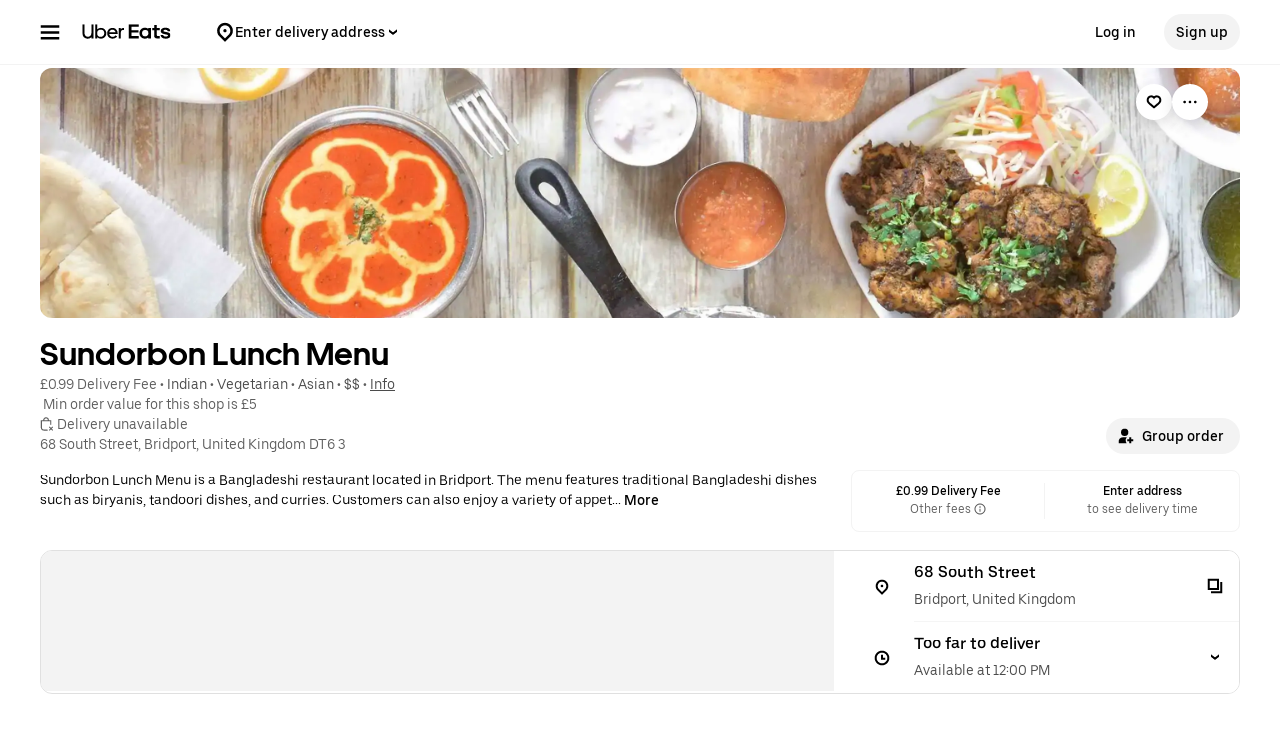

--- FILE ---
content_type: text/html; charset=utf-8
request_url: https://www.ubereats.com/gb/store/sundorbon-lunch-menu/Q8TG-8erS8Ccwk7WcDv6nw?mod=quickView&modctx=%257B%2522storeUuid%2522%253A%252243c4c6fb-c7ab-4bc0-9cc2-4ed6703bfa9f%2522%252C%2522sectionUuid%2522%253A%2522dc5942c0-1c4c-4684-a730-f0f614bb3886%2522%252C%2522subsectionUuid%2522%253A%2522737869bd-06db-45fc-9ee5-78168cb040ee%2522%252C%2522itemUuid%2522%253A%2522268f141d-a3c1-4c8a-9834-48797286f20e%2522%252C%2522showSeeDetailsCTA%2522%253Atrue%257D&ps=1
body_size: 166632
content:
<!doctype html><html lang="en-GB" dir="ltr"><head><meta charset="utf-8" /><link rel="preload" href="/_static/client-main-2342a81f0cb60cdc.js" nonce="56a34ef8-e41d-4ed1-b818-ced2b11f2190"   as="script"/><link rel="preload" href="/_static/client-vendor-lodash-ca3521a948a5a337.js" nonce="56a34ef8-e41d-4ed1-b818-ced2b11f2190"   as="script"/><link rel="preload" href="/_static/client-vendor-core-31b48b9d2f51f9b9.js" nonce="56a34ef8-e41d-4ed1-b818-ced2b11f2190"   as="script"/><link rel="preload" href="/_static/client-vendor-react-0c2db6f1a70395c1.js" nonce="56a34ef8-e41d-4ed1-b818-ced2b11f2190"   as="script"/><link rel="preload" href="/_static/client-vendor-web-vitals-7912fddcd23ec71c.js" nonce="56a34ef8-e41d-4ed1-b818-ced2b11f2190"   as="script"/><link rel="preload" href="/_static/client-vendor-url-7e634a0757ada766.js" nonce="56a34ef8-e41d-4ed1-b818-ced2b11f2190"   as="script"/><link rel="preload" href="/_static/client-vendor-styletron-react-2e39b10b2d8219cb.js" nonce="56a34ef8-e41d-4ed1-b818-ced2b11f2190"   as="script"/><link rel="preload" href="/_static/client-vendor-history-758fbfdb26645015.js" nonce="56a34ef8-e41d-4ed1-b818-ced2b11f2190"   as="script"/><link rel="preload" href="/_static/client-40086-ee5d7e4b2d445639.js" nonce="56a34ef8-e41d-4ed1-b818-ced2b11f2190"   as="script"/><link rel="preload" href="/_static/client-83006-8aaf3f970fa2ec7e.js" nonce="56a34ef8-e41d-4ed1-b818-ced2b11f2190"   as="script"/><link rel="preload" href="/_static/client-11065-f3942df84325bd28.js" nonce="56a34ef8-e41d-4ed1-b818-ced2b11f2190"   as="script"/><link rel="preload" href="/_static/client-11697-50a72dfb0e8d9188.js" nonce="56a34ef8-e41d-4ed1-b818-ced2b11f2190"   as="script"/><link rel="preload" href="/_static/client-16459-f5ae17f10f4c4da7.js" nonce="56a34ef8-e41d-4ed1-b818-ced2b11f2190"   as="script"/><link rel="preload" href="/_static/client-19640-b97800addf500513.js" nonce="56a34ef8-e41d-4ed1-b818-ced2b11f2190"   as="script"/><link rel="preload" href="/_static/client-20425-4f84d4ef6af3eba7.js" nonce="56a34ef8-e41d-4ed1-b818-ced2b11f2190"   as="script"/><link rel="preload" href="/_static/client-22359-c19b36309dc448ef.js" nonce="56a34ef8-e41d-4ed1-b818-ced2b11f2190"   as="script"/><link rel="preload" href="/_static/client-22763-7006bd45e67d5322.js" nonce="56a34ef8-e41d-4ed1-b818-ced2b11f2190"   as="script"/><link rel="preload" href="/_static/client-23629-3cc07a8c7cd8ab48.js" nonce="56a34ef8-e41d-4ed1-b818-ced2b11f2190"   as="script"/><link rel="preload" href="/_static/client-24289-78103fc083f2ec07.js" nonce="56a34ef8-e41d-4ed1-b818-ced2b11f2190"   as="script"/><link rel="preload" href="/_static/client-27395-410c8aeec4c05b61.js" nonce="56a34ef8-e41d-4ed1-b818-ced2b11f2190"   as="script"/><link rel="preload" href="/_static/client-29142-ae862d4666cb02cf.js" nonce="56a34ef8-e41d-4ed1-b818-ced2b11f2190"   as="script"/><link rel="preload" href="/_static/client-29367-b365034874a0c9b6.js" nonce="56a34ef8-e41d-4ed1-b818-ced2b11f2190"   as="script"/><link rel="preload" href="/_static/client-31288-93f295622a1db75c.js" nonce="56a34ef8-e41d-4ed1-b818-ced2b11f2190"   as="script"/><link rel="preload" href="/_static/client-34798-4d1dbf19b11eeeaf.js" nonce="56a34ef8-e41d-4ed1-b818-ced2b11f2190"   as="script"/><link rel="preload" href="/_static/client-41013-753e01aea74185fa.js" nonce="56a34ef8-e41d-4ed1-b818-ced2b11f2190"   as="script"/><link rel="preload" href="/_static/client-44693-e4bf0074c7c7499d.js" nonce="56a34ef8-e41d-4ed1-b818-ced2b11f2190"   as="script"/><link rel="preload" href="/_static/client-46332-d2893b2379345999.js" nonce="56a34ef8-e41d-4ed1-b818-ced2b11f2190"   as="script"/><link rel="preload" href="/_static/client-47403-eeff72190eff6982.js" nonce="56a34ef8-e41d-4ed1-b818-ced2b11f2190"   as="script"/><link rel="preload" href="/_static/client-49018-f7f89d1e980e9307.js" nonce="56a34ef8-e41d-4ed1-b818-ced2b11f2190"   as="script"/><link rel="preload" href="/_static/client-49119-a1485ca3274124d7.js" nonce="56a34ef8-e41d-4ed1-b818-ced2b11f2190"   as="script"/><link rel="preload" href="/_static/client-55990-a0d93adf72e6bad6.js" nonce="56a34ef8-e41d-4ed1-b818-ced2b11f2190"   as="script"/><link rel="preload" href="/_static/client-58390-039df74b95cddf76.js" nonce="56a34ef8-e41d-4ed1-b818-ced2b11f2190"   as="script"/><link rel="preload" href="/_static/client-58415-5b7ec1566593edd6.js" nonce="56a34ef8-e41d-4ed1-b818-ced2b11f2190"   as="script"/><link rel="preload" href="/_static/client-58659-e515a2e168ba3a49.js" nonce="56a34ef8-e41d-4ed1-b818-ced2b11f2190"   as="script"/><link rel="preload" href="/_static/client-60795-9420b58772a4b18f.js" nonce="56a34ef8-e41d-4ed1-b818-ced2b11f2190"   as="script"/><link rel="preload" href="/_static/client-61782-2147a7eb9d2d87a7.js" nonce="56a34ef8-e41d-4ed1-b818-ced2b11f2190"   as="script"/><link rel="preload" href="/_static/client-63536-a154106ea3346913.js" nonce="56a34ef8-e41d-4ed1-b818-ced2b11f2190"   as="script"/><link rel="preload" href="/_static/client-64514-ffa5f5abd9b6c1df.js" nonce="56a34ef8-e41d-4ed1-b818-ced2b11f2190"   as="script"/><link rel="preload" href="/_static/client-65595-ce3b1fba6aae5a37.js" nonce="56a34ef8-e41d-4ed1-b818-ced2b11f2190"   as="script"/><link rel="preload" href="/_static/client-6673-12d21f5606be6d1e.js" nonce="56a34ef8-e41d-4ed1-b818-ced2b11f2190"   as="script"/><link rel="preload" href="/_static/client-66981-98c18ee8224c89ce.js" nonce="56a34ef8-e41d-4ed1-b818-ced2b11f2190"   as="script"/><link rel="preload" href="/_static/client-70704-191ba3a7757eaf39.js" nonce="56a34ef8-e41d-4ed1-b818-ced2b11f2190"   as="script"/><link rel="preload" href="/_static/client-71062-ea225ede6b29e2af.js" nonce="56a34ef8-e41d-4ed1-b818-ced2b11f2190"   as="script"/><link rel="preload" href="/_static/client-71813-d97a6a254e4b0dbe.js" nonce="56a34ef8-e41d-4ed1-b818-ced2b11f2190"   as="script"/><link rel="preload" href="/_static/client-72632-ed8c67da3a329742.js" nonce="56a34ef8-e41d-4ed1-b818-ced2b11f2190"   as="script"/><link rel="preload" href="/_static/client-82892-e7011191dc1523dc.js" nonce="56a34ef8-e41d-4ed1-b818-ced2b11f2190"   as="script"/><link rel="preload" href="/_static/client-85721-20809a4f7cf611a6.js" nonce="56a34ef8-e41d-4ed1-b818-ced2b11f2190"   as="script"/><link rel="preload" href="/_static/client-87115-1b158f5bc75acb3d.js" nonce="56a34ef8-e41d-4ed1-b818-ced2b11f2190"   as="script"/><link rel="preload" href="/_static/client-87233-5c20e2d9bc18fe80.js" nonce="56a34ef8-e41d-4ed1-b818-ced2b11f2190"   as="script"/><link rel="preload" href="/_static/client-87247-5bbfbbc21b11fd54.js" nonce="56a34ef8-e41d-4ed1-b818-ced2b11f2190"   as="script"/><link rel="preload" href="/_static/client-87751-0437546d2c378348.js" nonce="56a34ef8-e41d-4ed1-b818-ced2b11f2190"   as="script"/><link rel="preload" href="/_static/client-92782-8465311ec43d8f53.js" nonce="56a34ef8-e41d-4ed1-b818-ced2b11f2190"   as="script"/><link rel="preload" href="/_static/client-95570-57c837e85284c930.js" nonce="56a34ef8-e41d-4ed1-b818-ced2b11f2190"   as="script"/><link rel="preload" href="/_static/client-97887-612d7feee6ac90bb.js" nonce="56a34ef8-e41d-4ed1-b818-ced2b11f2190"   as="script"/><link rel="preload" href="/_static/client-98868-8ff8e56f43404633.js" nonce="56a34ef8-e41d-4ed1-b818-ced2b11f2190"   as="script"/><link rel="preload" href="/_static/client-13078-e9561e6f9b8d9f6e.js" nonce="56a34ef8-e41d-4ed1-b818-ced2b11f2190"   as="script"/><link rel="preload" href="/_static/client-13894-287429107e7fc74b.js" nonce="56a34ef8-e41d-4ed1-b818-ced2b11f2190"   as="script"/><link rel="preload" href="/_static/client-14364-cf91d4097314c7b3.js" nonce="56a34ef8-e41d-4ed1-b818-ced2b11f2190"   as="script"/><link rel="preload" href="/_static/client-17315-ea7a03182cda1a49.js" nonce="56a34ef8-e41d-4ed1-b818-ced2b11f2190"   as="script"/><link rel="preload" href="/_static/client-19130-c2dbc11f30030ebf.js" nonce="56a34ef8-e41d-4ed1-b818-ced2b11f2190"   as="script"/><link rel="preload" href="/_static/client-20601-ce4529467a1f0d51.js" nonce="56a34ef8-e41d-4ed1-b818-ced2b11f2190"   as="script"/><link rel="preload" href="/_static/client-24543-2a36b7349d251347.js" nonce="56a34ef8-e41d-4ed1-b818-ced2b11f2190"   as="script"/><link rel="preload" href="/_static/client-31129-d998e7f5d2c537d5.js" nonce="56a34ef8-e41d-4ed1-b818-ced2b11f2190"   as="script"/><link rel="preload" href="/_static/client-3554-6a6c7b1a108df665.js" nonce="56a34ef8-e41d-4ed1-b818-ced2b11f2190"   as="script"/><link rel="preload" href="/_static/client-40439-b08d85b9738e8628.js" nonce="56a34ef8-e41d-4ed1-b818-ced2b11f2190"   as="script"/><link rel="preload" href="/_static/client-46702-7e409ebb68f8b310.js" nonce="56a34ef8-e41d-4ed1-b818-ced2b11f2190"   as="script"/><link rel="preload" href="/_static/client-49881-943fc669030add2b.js" nonce="56a34ef8-e41d-4ed1-b818-ced2b11f2190"   as="script"/><link rel="preload" href="/_static/client-51483-0cdaf228ff383d2b.js" nonce="56a34ef8-e41d-4ed1-b818-ced2b11f2190"   as="script"/><link rel="preload" href="/_static/client-51915-c27620ccfa0b4537.js" nonce="56a34ef8-e41d-4ed1-b818-ced2b11f2190"   as="script"/><link rel="preload" href="/_static/client-56089-952f17ff540fc878.js" nonce="56a34ef8-e41d-4ed1-b818-ced2b11f2190"   as="script"/><link rel="preload" href="/_static/client-56919-e27ec390d28a9743.js" nonce="56a34ef8-e41d-4ed1-b818-ced2b11f2190"   as="script"/><link rel="preload" href="/_static/client-60723-1ea8d27113ceb822.js" nonce="56a34ef8-e41d-4ed1-b818-ced2b11f2190"   as="script"/><link rel="preload" href="/_static/client-63652-13c1a06fa51c1b88.js" nonce="56a34ef8-e41d-4ed1-b818-ced2b11f2190"   as="script"/><link rel="preload" href="/_static/client-64542-8a1de11df30f8e0e.js" nonce="56a34ef8-e41d-4ed1-b818-ced2b11f2190"   as="script"/><link rel="preload" href="/_static/client-66006-0b2dde266f9a38e6.js" nonce="56a34ef8-e41d-4ed1-b818-ced2b11f2190"   as="script"/><link rel="preload" href="/_static/client-66764-b8b489e809d50dd4.js" nonce="56a34ef8-e41d-4ed1-b818-ced2b11f2190"   as="script"/><link rel="preload" href="/_static/client-70956-c13d1f564820c92a.js" nonce="56a34ef8-e41d-4ed1-b818-ced2b11f2190"   as="script"/><link rel="preload" href="/_static/client-72237-34f1b640b3e1b6bd.js" nonce="56a34ef8-e41d-4ed1-b818-ced2b11f2190"   as="script"/><link rel="preload" href="/_static/client-78878-209071f89996d996.js" nonce="56a34ef8-e41d-4ed1-b818-ced2b11f2190"   as="script"/><link rel="preload" href="/_static/client-82542-541cf0f5276828c9.js" nonce="56a34ef8-e41d-4ed1-b818-ced2b11f2190"   as="script"/><link rel="preload" href="/_static/client-93847-109c9ebce876d99b.js" nonce="56a34ef8-e41d-4ed1-b818-ced2b11f2190"   as="script"/><link rel="preload" href="/_static/client-94078-3b836fa3565b7195.js" nonce="56a34ef8-e41d-4ed1-b818-ced2b11f2190"   as="script"/><link rel="preload" href="/_static/client-94210-4b3f9a15c493449d.js" nonce="56a34ef8-e41d-4ed1-b818-ced2b11f2190"   as="script"/><link rel="preload" href="/_static/client-97190-3bb0d242f174ba1a.js" nonce="56a34ef8-e41d-4ed1-b818-ced2b11f2190"   as="script"/><link rel="preload" href="/_static/client-28281-61a9f97571464574.js" nonce="56a34ef8-e41d-4ed1-b818-ced2b11f2190"   as="script"/><link rel="preload" href="/_static/client-10202-d905b52c7b4bb393.js" nonce="56a34ef8-e41d-4ed1-b818-ced2b11f2190"   as="script"/><link rel="preload" href="/_static/client-14109-a5e87d69172cfc7f.js" nonce="56a34ef8-e41d-4ed1-b818-ced2b11f2190"   as="script"/><link rel="preload" href="/_static/client-14775-82e360a72b578255.js" nonce="56a34ef8-e41d-4ed1-b818-ced2b11f2190"   as="script"/><link rel="preload" href="/_static/client-16719-c06253446caad8ba.js" nonce="56a34ef8-e41d-4ed1-b818-ced2b11f2190"   as="script"/><link rel="preload" href="/_static/client-1927-9f25935fb26bd75f.js" nonce="56a34ef8-e41d-4ed1-b818-ced2b11f2190"   as="script"/><link rel="preload" href="/_static/client-19777-f415045b197c881a.js" nonce="56a34ef8-e41d-4ed1-b818-ced2b11f2190"   as="script"/><link rel="preload" href="/_static/client-20829-3abf4952bc79ce7a.js" nonce="56a34ef8-e41d-4ed1-b818-ced2b11f2190"   as="script"/><link rel="preload" href="/_static/client-21154-593b693cd714d2f7.js" nonce="56a34ef8-e41d-4ed1-b818-ced2b11f2190"   as="script"/><link rel="preload" href="/_static/client-22186-96abdc6f97fc0aec.js" nonce="56a34ef8-e41d-4ed1-b818-ced2b11f2190"   as="script"/><link rel="preload" href="/_static/client-22520-f22137edc583e52b.js" nonce="56a34ef8-e41d-4ed1-b818-ced2b11f2190"   as="script"/><link rel="preload" href="/_static/client-2388-09f3686a4679d5be.js" nonce="56a34ef8-e41d-4ed1-b818-ced2b11f2190"   as="script"/><link rel="preload" href="/_static/client-23967-af0dabd0ec8a7d7b.js" nonce="56a34ef8-e41d-4ed1-b818-ced2b11f2190"   as="script"/><link rel="preload" href="/_static/client-24609-b5fc0cfb9db93bd2.js" nonce="56a34ef8-e41d-4ed1-b818-ced2b11f2190"   as="script"/><link rel="preload" href="/_static/client-24915-625bc7211dd8f49b.js" nonce="56a34ef8-e41d-4ed1-b818-ced2b11f2190"   as="script"/><link rel="preload" href="/_static/client-27147-59313c06f48b5523.js" nonce="56a34ef8-e41d-4ed1-b818-ced2b11f2190"   as="script"/><link rel="preload" href="/_static/client-28865-ee408ecb2cee09e6.js" nonce="56a34ef8-e41d-4ed1-b818-ced2b11f2190"   as="script"/><link rel="preload" href="/_static/client-34801-4181abf99c07413c.js" nonce="56a34ef8-e41d-4ed1-b818-ced2b11f2190"   as="script"/><link rel="preload" href="/_static/client-36675-32f1b30ab699ab5d.js" nonce="56a34ef8-e41d-4ed1-b818-ced2b11f2190"   as="script"/><link rel="preload" href="/_static/client-41489-b8da071718c9063a.js" nonce="56a34ef8-e41d-4ed1-b818-ced2b11f2190"   as="script"/><link rel="preload" href="/_static/client-44068-9a8fa42ec4afaca8.js" nonce="56a34ef8-e41d-4ed1-b818-ced2b11f2190"   as="script"/><link rel="preload" href="/_static/client-47272-ddb84afde3fa257d.js" nonce="56a34ef8-e41d-4ed1-b818-ced2b11f2190"   as="script"/><link rel="preload" href="/_static/client-47672-ab0f230d14a0e76e.js" nonce="56a34ef8-e41d-4ed1-b818-ced2b11f2190"   as="script"/><link rel="preload" href="/_static/client-49464-4db4f218d88222e4.js" nonce="56a34ef8-e41d-4ed1-b818-ced2b11f2190"   as="script"/><link rel="preload" href="/_static/client-51590-f0bbb766b4ab8e53.js" nonce="56a34ef8-e41d-4ed1-b818-ced2b11f2190"   as="script"/><link rel="preload" href="/_static/client-53134-1a0db1f1de4544e1.js" nonce="56a34ef8-e41d-4ed1-b818-ced2b11f2190"   as="script"/><link rel="preload" href="/_static/client-54059-5fd06491db92242f.js" nonce="56a34ef8-e41d-4ed1-b818-ced2b11f2190"   as="script"/><link rel="preload" href="/_static/client-54940-c1b74a8f4a31e07c.js" nonce="56a34ef8-e41d-4ed1-b818-ced2b11f2190"   as="script"/><link rel="preload" href="/_static/client-57630-44a0d9cfad237705.js" nonce="56a34ef8-e41d-4ed1-b818-ced2b11f2190"   as="script"/><link rel="preload" href="/_static/client-57757-b117136d7d83a7f5.js" nonce="56a34ef8-e41d-4ed1-b818-ced2b11f2190"   as="script"/><link rel="preload" href="/_static/client-5786-25e7e31f1dced5f4.js" nonce="56a34ef8-e41d-4ed1-b818-ced2b11f2190"   as="script"/><link rel="preload" href="/_static/client-58109-f14e3a7110607b36.js" nonce="56a34ef8-e41d-4ed1-b818-ced2b11f2190"   as="script"/><link rel="preload" href="/_static/client-62323-6568c3db5f9ad28e.js" nonce="56a34ef8-e41d-4ed1-b818-ced2b11f2190"   as="script"/><link rel="preload" href="/_static/client-65988-02b00843ca481cf6.js" nonce="56a34ef8-e41d-4ed1-b818-ced2b11f2190"   as="script"/><link rel="preload" href="/_static/client-70232-1ac089ef6f198d68.js" nonce="56a34ef8-e41d-4ed1-b818-ced2b11f2190"   as="script"/><link rel="preload" href="/_static/client-73000-bf53f91406ee709c.js" nonce="56a34ef8-e41d-4ed1-b818-ced2b11f2190"   as="script"/><link rel="preload" href="/_static/client-77247-d27d33f8a2c02b8c.js" nonce="56a34ef8-e41d-4ed1-b818-ced2b11f2190"   as="script"/><link rel="preload" href="/_static/client-78403-4088510db35111d0.js" nonce="56a34ef8-e41d-4ed1-b818-ced2b11f2190"   as="script"/><link rel="preload" href="/_static/client-83904-920a5083ae182b3d.js" nonce="56a34ef8-e41d-4ed1-b818-ced2b11f2190"   as="script"/><link rel="preload" href="/_static/client-91823-c35f8622b5838f38.js" nonce="56a34ef8-e41d-4ed1-b818-ced2b11f2190"   as="script"/><link rel="preload" href="/_static/client-92201-fd1fd007be1cffe9.js" nonce="56a34ef8-e41d-4ed1-b818-ced2b11f2190"   as="script"/><link rel="preload" href="/_static/client-93693-2314604799d83bc8.js" nonce="56a34ef8-e41d-4ed1-b818-ced2b11f2190"   as="script"/><link rel="preload" href="/_static/client-97276-1242baa1f135e4a9.js" nonce="56a34ef8-e41d-4ed1-b818-ced2b11f2190"   as="script"/><link rel="preload" href="/_static/client-38748-bcf13fef6e49c714.js" nonce="56a34ef8-e41d-4ed1-b818-ced2b11f2190"   as="script"/><link rel="preload" href="/_static/client-39637-f7924950ac36ebce.js" nonce="56a34ef8-e41d-4ed1-b818-ced2b11f2190"   as="script"/><link rel="preload" href="/_static/client-46000-8f99954305977319.js" nonce="56a34ef8-e41d-4ed1-b818-ced2b11f2190"   as="script"/><link rel="preload" href="/_static/client-46976-866251d8944a83c6.js" nonce="56a34ef8-e41d-4ed1-b818-ced2b11f2190"   as="script"/><link rel="preload" href="/_static/client-90760-d662fe0b36835fed.js" nonce="56a34ef8-e41d-4ed1-b818-ced2b11f2190"   as="script"/><link rel="preload" href="/_static/client-98704-a0b02b3465551495.js" nonce="56a34ef8-e41d-4ed1-b818-ced2b11f2190"   as="script"/><link rel="preload" href="/_static/client-99856-fa65d0ec1f3db4fd.js" nonce="56a34ef8-e41d-4ed1-b818-ced2b11f2190"   as="script"/><link rel="preload" href="/_static/client-runtime-c494a06d7c5a82dd.js" nonce="56a34ef8-e41d-4ed1-b818-ced2b11f2190"   as="script"/><title>Sundorbon Lunch Menu Menu &amp; Prices - Bridport Delivery - Order with Uber Eats</title><script nonce="56a34ef8-e41d-4ed1-b818-ced2b11f2190" integrity="sha384-SFD/2kuY2oP7fuXM8+eoqoh4eedkTR8v417x1Tfz3GwYuHlgzmIKdrINqlFbD/67">!function(){var e,t,n,i,r={passive:!0,capture:!0},a=new Date,o=function(){i=[],t=-1,e=null,f(addEventListener)},c=function(i,r){e||(e=r,t=i,n=new Date,f(removeEventListener),u())},u=function(){if(t>=0&&t<n-a){var r={entryType:"first-input",name:e.type,target:e.target,cancelable:e.cancelable,startTime:e.timeStamp,processingStart:e.timeStamp+t};i.forEach((function(e){e(r)})),i=[]}},s=function(e){if(e.cancelable){var t=(e.timeStamp>1e12?new Date:performance.now())-e.timeStamp;"pointerdown"==e.type?function(e,t){var n=function(){c(e,t),a()},i=function(){a()},a=function(){removeEventListener("pointerup",n,r),removeEventListener("pointercancel",i,r)};addEventListener("pointerup",n,r),addEventListener("pointercancel",i,r)}(t,e):c(t,e)}},f=function(e){["mousedown","keydown","touchstart","pointerdown"].forEach((function(t){return e(t,s,r)}))},p="hidden"===document.visibilityState?0:1/0;addEventListener("visibilitychange",(function e(t){"hidden"===document.visibilityState&&(p=t.timeStamp,removeEventListener("visibilitychange",e,!0))}),!0);o(),self.webVitals={firstInputPolyfill:function(e){i.push(e),u()},resetFirstInputPolyfill:o,get firstHiddenTime(){return p}}}();</script><meta http-equiv="Content-Security-Policy" content="block-all-mixed-content;frame-src 'self' https://*.uber.com https://*.ubereats.com http://*.cdn-net.com https://tr.snapchat.com https://payments.uber.com https://payments.ubereats.com https://payments.postmates.com https://payments.order.store https://wpe-breeze.uberinternal.com https://payments-orchid.uber.com https://payments-otchs.uber.com https://payments-staging.uberinternal.com https://payments-staging.uber.com https://www.google.com/recaptcha/ https://auth.uberinternal.com https://gumi.criteo.com/ https://mug.criteo.com https://gum.criteo.com https://catalogs.uberinternal.com/ https://insight.adsrvr.org/ https://match.adsrvr.org https://s.amazon-adsystem.com/ https://*.sardine.ai https://*.arkoselabs.com https://*.online-metrix.net uber://* https://accounts.google.com 'self' bs.serving-sys.com click.appcast.io analytics.recruitics.com ci.iasds01.com cdn.krxd.net www.facebook.com *.doubleclick.net *.tealiumiq.com *.demdex.net *.optimizely.com;worker-src 'self' blob:;child-src 'self' blob: bs.serving-sys.com click.appcast.io analytics.recruitics.com ci.iasds01.com cdn.krxd.net www.facebook.com *.doubleclick.net *.tealiumiq.com *.demdex.net;connect-src 'self' 'self' https://*.uber.com https://duyt4h9nfnj50.cloudfront.net https://d3fa76b550dpw9.cloudfront.net https://d4p17acsd5wyj.cloudfront.net https://d3i4yxtzktqr9n.cloudfront.net https://dkl8of78aprwd.cloudfront.net https://cn-geo1.uber.com https://d1goeicueq33a8.cloudfront.net https://siteintercept.qualtrics.com https://payments.uber.com https://payments.ubereats.com https://payments.postmates.com https://payments.order.store https://wpe-breeze.uberinternal.com https://payments-orchid.uber.com https://payments-otchs.uber.com https://payments-staging.uberinternal.com https://payments-staging.uber.com https://analytics.tiktok.com https://analytics.google.com https://ad.doubleclick.net https://dynamic.criteo.com https://widget.us.criteo.com https://widget.as.criteo.com https://widget.eu.criteo.com https://sslwidget.criteo.com https://tr.snapchat.com https://app.paypay.ne.jp https://stg.paypay-corp.co.jp https://image.paypay.ne.jp https://d1g1f25tn8m2e6.cloudfront.net https://www.google.com/pagead/landing https://googleads.g.doubleclick.net/pagead/landing https://dyguxp1m9tbrw.cloudfront.net https://tc2.uber.com https://u-vsm.tmobiapi.com https://*.tiles.mapbox.com https://api.mapbox.com https://events.mapbox.com https://*.googleapis.com https://*.gstatic.com https://44.238.122.172 https://100.20.58.101 https://35.85.84.151 https://44.228.85.26 https://34.215.155.61 https://35.160.46.251 https://52.71.121.170 https://18.210.229.244 https://44.212.189.233 https://3.212.39.155 https://52.22.50.55 https://54.156.2.105 https://s.yimg.com/wi/config/10001384.json https://s.yimg.com/wi/config/10021978.json https://s.amazon-adsystem.com/ https://ara.paa-reporting-advertising.amazon/aat https://insight.adsrvr.org/ https://*.ubereats.com https://*.fpjs.io https://*.arkoselabs.com https://*.sardine.ai https://*.online-metrix.net https://*.wowscale.com https://www.google.com/recaptcha/* https://accounts.google.com https://auth.uber.com https://auth-sandbox.uber.com events.uber.com api.mixpanel.com d3i4yxtzktqr9n.cloudfront.net *.optimizely.com *.google-analytics.com *.tealiumiq.com *.demdex.net https://api-js.mixpanel.com;manifest-src 'self' https://*.uber.com;form-action 'self' https://tr.snapchat.com https://www.facebook.com/tr/ https://payments.uber.com https://payments.ubereats.com https://payments.postmates.com https://payments.order.store https://wpe-breeze.uberinternal.com https://payments-orchid.uber.com https://payments-otchs.uber.com https://payments-staging.uberinternal.com https://payments-staging.uber.com;object-src 'none';script-src 'self' 'unsafe-inline' https://d1a3f4spazzrp4.cloudfront.net https://d3i4yxtzktqr9n.cloudfront.net https://tb-static.uber.com https://tbs-static.uber.com 'nonce-56a34ef8-e41d-4ed1-b818-ced2b11f2190' https://bat.bing.com https://*.qualtrics.com https://analytics.twitter.com http://www.googletagservices.com http://*.cdn-net.com https://sc-static.net https://tr.snapchat.com https://*.yjtag.jp https://yjtag.yahoo.co.jp https://b92.yahoo.co.jp https://*.yimg.jp https://*.outbrain.com https://www.redditstatic.com https://analytics.tiktok.com https://dynamic.criteo.com https://static.criteo.net https://sslwidget.criteo.com https://widget.us.criteo.com https://widget.as.criteo.com https://widget.eu.criteo.com https://payments.uber.com https://payments.ubereats.com https://payments.postmates.com https://payments.order.store https://wpe-breeze.uberinternal.com https://payments-orchid.uber.com https://payments-otchs.uber.com https://payments-staging.uberinternal.com https://payments-staging.uber.com https://d4p17acsd5wyj.cloudfront.net https://www.google.com/recaptcha/ https://www.gstatic.com/recaptcha/ https://dca.ubereats.com https://phx.ubereats.com 'self' 'unsafe-eval' 'wasm-unsafe-eval' https://*.googleapis.com https://*.gstatic.com https://*.ggpht.com https://*.googleusercontent.com https://ln-rules.rewardstyle.com/bookmarklet.js https://dx.mountain.com/spx https://gs.mountain.com/gs https://px.mountain.com/st https://js.adsrvr.org/up_loader.1.1.0.js https://js.adsrvr.org/universal_pixel.1.1.3.js https://www.clarity.ms/tag/uet/4050272 https://www.clarity.ms/s/ https://b99.yahoo.co.jp/pagead/conversion_async.js https://b98.yahoo.co.jp/pagead/conversion_async.js https://c.amazon-adsystem.com/aat/amzn.js https://*.ubereats.com https://fpnpmcdn.net https://*.arkoselabs.com https://*.sardine.ai https://*.online-metrix.net 'sha512-RcM1Pe8HQQu1oalKaB94GzwQ7JS+xkjWhSOclkJj9mheuwkUAS0Of+xgKMeBFkl73Z7RZ6zR9MVG8aIq3P8IDQ==' https://accounts.google.com 'self' 'unsafe-eval' script.crazyegg.com www.google-analytics.com www.googletagmanager.com maps.googleapis.com maps.google.com tags.tiqcdn.com beacon.krxd.net cdn.krxd.net cdn.mxpnl.com www.googleadservices.com www.ziprecruiter.com analytics.recruitics.com edge.quantserve.com secure.quantserve.com connect.facebook.net cdn.nanigans.com api.nanigans.com *.adroll.com s.yimg.com sp.analytics.yahoo.com click.app-cast.com i.l.inmobicdn.net *.optimizely.com *.tealiumiq.com *.doubleclick.net static.ads-twitter.com https://www.google-analytics.com https://ssl.google-analytics.com maps.googleapis.com maps.google.com;style-src 'self' 'unsafe-inline' https://d1a3f4spazzrp4.cloudfront.net https://d3i4yxtzktqr9n.cloudfront.net https://tb-static.uber.com https://tbs-static.uber.com https://api.tiles.mapbox.com https://fonts.googleapis.com https://accounts.google.com"><script nonce="56a34ef8-e41d-4ed1-b818-ced2b11f2190" integrity="sha384-dJoDBy84zaA6pugutraWq25HCvxnWpYu7TCM0mveoeUDKq7p9GfLzHvhwxwO0OMq">
          const messageCounts = {};
          const httpRegex = /^https?:///;
          onerror = function (m, s, l, c, e) {
            if (s && !httpRegex.test(s)) return;
            var getError = function(e){var a=e;return"object"==typeof e&&(e instanceof Array||(a={},Object.getOwnPropertyNames(e).forEach((function(c){a[c]=e[c]})))),a};
            var _e = e || {};
            messageCounts[m] = (messageCounts[m] || 0) + 1;
            if (_e.__handled || messageCounts[m] > 3) return;
            var x = new XMLHttpRequest();
            x.open('POST', '/_errors');
            x.setRequestHeader('Content-Type', 'application/json');
            x.send(
              JSON.stringify({
                ssr_build_hash: '33b14caff2d990f6b68f77a45d42afed8370e98c',
                message: m,
                source: s,
                line: l,
                col: c,
                error: getError(_e),
              })
            );
            _e.__handled = true;
          };
          </script><meta name=botdefense-enabled content=false /><link rel="alternate" hreflang="en-GB" href="https://www.ubereats.com/gb/store/sundorbon-lunch-menu/Q8TG-8erS8Ccwk7WcDv6nw" /><link rel="alternate" hreflang="x-default" href="https://www.ubereats.com/store/sundorbon-lunch-menu/Q8TG-8erS8Ccwk7WcDv6nw" />
          <style>
            .grecaptcha-badge {
              visibility: hidden;
            }
          </style>
        <meta
                id="__SERVER_SIDE_THEME_PREFERENCE__"
                content="light"
              /><meta id="PRIVACY_BANNERS_GEO_IP" content="{\u0022countryCode\u0022:\u0022US\u0022,\u0022isoCodes\u0022:[\u0022OH\u0022]}" />
          <script type="application/json" id="__MARKETING_UCLICK_LINK_CONFIG__">
            %7B%22commonParams%22%3A%7B%22uclick_id%22%3A%5B%7B%22variable%22%3A%22sessionId%22%2C%22renameTo%22%3A%22uclick_id%22%2C%22value%22%3A%2287926e1f-a9c5-4447-b1e0-a95d83c7f44e%22%7D%5D%7D%2C%22attachSearchParams%22%3A%5B%7B%22domains%22%3A%5B%22uber.com%22%2C%22www.uber.com%22%2C%22auth.uber.com%22%2C%22bonjour.uber.com%22%2C%22business.uber.com%22%2C%22central.uber.com%22%2C%22direct.uber.com%22%2C%22drivers.uber.com%22%2C%22event.uber.com%22%2C%22gifts.uber.com%22%2C%22health.uber.com%22%2C%22helix-go-webview.uber.com%22%2C%22help.uber.com%22%2C%22m.uber.com%22%2C%22payments-orchid.uber.com%22%2C%22orchid.uber.com%22%2C%22partners.uber.com%22%2C%22payments-guest.uber.com%22%2C%22payments.uber.com%22%2C%22paypay.uber.com%22%2C%22reimagine.uber.com%22%2C%22restaurant-dashboard.uber.com%22%2C%22rent-webview.uber.com%22%2C%22riders.uber.com%22%2C%22travel.uber.com%22%2C%22vouchers.uber.com%22%2C%22wallet.uber.com%22%2C%22wav.uber.com%22%2C%22wc.uber.com%22%2C%22xlb.uber.com%22%2C%22restaurant.uberinternal.com%22%2C%22uberhealth.com%22%2C%22about.ubereats.com%22%2C%22merchants.ubereats.com%22%2C%22payments.ubereats.com%22%2C%22deliver.postmates.com%22%2C%22payments.postmates.com%22%5D%2C%22includes%22%3A%5B%22uclick_id%22%5D%7D%5D%7D
          </script>
        <script nonce="56a34ef8-e41d-4ed1-b818-ced2b11f2190" integrity="sha384-Uk1Ie9BiqgdwncJtyxU1DYIC0eZomkcEOqwMEXRWDzEIZRGF2vcQWKz2HQMYscql">(function (){function matchesAnyDomainPath(e,t){const n=e.host.toLowerCase(),a=e.pathname.toLowerCase();return(t||[]).some((function(e){const t=e.indexOf("/");let i,r;return t<0?(i=e,r=""):0===t?(i="*",r=e):(i=e.substring(0,t),r=e.substring(t)),r=r.toLowerCase(),i=i.toLowerCase(),("*"===i||n===i)&&a.startsWith(r)}))}function applySearchParamsConfig(e,t,n,a){(t||[]).forEach((function(t){matchesAnyDomainPath(e,t.domains)&&(t.includes&&n&&t.includes.forEach((e=>{(n[e]||[]).forEach(a)})),(t.params||[]).forEach(a))}))}function getEligibleValuesToAttach(e,t,n,a){const i={};for(const[e,n]of t?.searchParams||[])i[e]=n;const r=Object.assign({},window?.__marketing_uclick_link__?.variables||{});return applySearchParamsConfig(e,n,a,(function(e){e.variable?delete r[e.variable]:e.param&&delete i[e.param]})),{params:i,variables:r}}function attachQueryParams(e,t,n,a){applySearchParamsConfig(e,t,n,(function(t){const n=t.value?t.value:t.variable?a.variables[t.variable]:a.params[t.param];n&&e.searchParams.set(t.renameTo||t.variable||t.param,n)}))}function isSameDomainAllowed(e,t){return(t||[]).some((t=>matchesAnyDomainPath(e,t.domains)&&t.updateLinksOnSameDomain))}function mutateLinkFactory(e){const t=e&&e.commonParams||{},n=e&&e.attachSearchParams||[],a=e&&e.preventSearchParams||[],i=e&&e.skipOnSourcePages||[];return function(e){const r=new URL(window?.location?.href);if(!matchesAnyDomainPath(r,i)&&e.target instanceof Element){const i=e.target.closest("[href]");if(!i||i.getAttribute("data-uclick-id"))return;if(i.closest("svg"))return;const o=i.href||i.getAttribute(href)||"";if(!o)return;const s=new URL(o);if(!(s.host&&s.host!==r.host||isSameDomainAllowed(s,n)))return;const c=getEligibleValuesToAttach(s,r,a,t);if(attachQueryParams(s,n,t,c),s.href===o)return;i.setAttribute("href",s.href),i.setAttribute("data-uclick-id",window?.__marketing_uclick_link__?.variables?.sessionId||"")}}}function setVariables(e){window.__marketing_uclick_link__&&(window.__marketing_uclick_link__.variables=e)}function installHandlers(e){const t=document.getElementById(e);if(t&&t.textContent){const e=mutateLinkFactory(JSON.parse(decodeURIComponent(t.textContent)));document.addEventListener("mousedown",e),document.addEventListener("click",e),window.__marketing_uclick_link__={eventListener:e,variables:{}}}}function uninstallHandlers(){const e=window.__marketing_uclick_link__.eventListener;document.removeEventListener("mousedown",e),document.removeEventListener("click",e),window.__marketing_uclick_link__.eventListener=null}
installHandlers('__MARKETING_UCLICK_LINK_CONFIG__');})();</script><meta id="maps-fallback" content="uber" /><meta data-rh="true" name="viewport" content="width=device-width, initial-scale=1.0, maximum-scale=2.0"/><meta data-rh="true" name="theme-color" content="#000000"/><meta data-rh="true" name="DC.issued" content="1768961373953"/><meta data-rh="true" name="google-site-verification" content="VsuZf2_aDTFloKH9DDZwZkApKQdJ4vwWaIONAHsPNP4"/><meta data-rh="true" name="google-site-verification" content="e7Pbh7MPVYI_oxrqRArrQsy3Se3YyXMaTo318lmbXEY"/><meta data-rh="true" name="google-site-verification" content="udkBIuofpkvfW7oCltGi2L2zUdwv62MvDZsPGe7cTns"/><meta data-rh="true" name="google-site-verification" content="LZ1PBBewAIw1QSKSNu_29oArwY7FU8A5GvhVKt9DooE"/><meta data-rh="true" name="robots" content="noindex, nofollow"/><meta data-rh="true" property="og:url" content="https://www.ubereats.com/gb/store/sundorbon-lunch-menu/Q8TG-8erS8Ccwk7WcDv6nw"/><meta data-rh="true" name="twitter:url" content="https://www.ubereats.com/gb/store/sundorbon-lunch-menu/Q8TG-8erS8Ccwk7WcDv6nw"/><meta data-rh="true" property="og:type" content="website"/><meta data-rh="true" name="twitter:card" content="summary_large_image"/><meta data-rh="true" property="og:title" content="Sundorbon Lunch Menu Menu &amp; Prices - Bridport Delivery - Order with Uber Eats"/><meta data-rh="true" name="twitter:title" content="Sundorbon Lunch Menu Menu &amp; Prices - Bridport Delivery - Order with Uber Eats"/><meta data-rh="true" name="description" content="Use your Uber account to order delivery from Sundorbon Lunch Menu in Bridport. Browse the menu, view popular items and track your order."/><meta data-rh="true" property="og:description" content="Use your Uber account to order delivery from Sundorbon Lunch Menu in Bridport. Browse the menu, view popular items and track your order."/><meta data-rh="true" name="twitter:description" content="Use your Uber account to order delivery from Sundorbon Lunch Menu in Bridport. Browse the menu, view popular items and track your order."/><meta data-rh="true" property="og:image" content="https://tb-static.uber.com/prod/image-proc/processed_images/dbac4d524387245b7544997e6ecb4b61/fb86662148be855d931b37d6c1e5fcbe.webp"/><meta data-rh="true" name="twitter:image" content="https://tb-static.uber.com/prod/image-proc/processed_images/dbac4d524387245b7544997e6ecb4b61/fb86662148be855d931b37d6c1e5fcbe.webp"/><link data-rh="true" rel="apple-touch-icon" sizes="192x192" href="/_static/35b3b9a3182fec82.png"/><link data-rh="true" rel="apple-touch-icon" sizes="512x512" href="/_static/9d965730ecb40206.png"/><link data-rh="true" rel="shortcut icon" type="image/x-icon" href="/_static/d526ae562360062f.ico"/><link data-rh="true" rel="icon" type="image/x-icon" href="/_static/d526ae562360062f.ico"/><link data-rh="true" rel="manifest" href="/manifest.json" type="application/json"/><link data-rh="true" rel="schema.DC" href="http://purl.org/dc/elements/1.1/"/><link data-rh="true" rel="preconnect" href="https://tb-static.uber.com"/><link data-rh="true" rel="preconnect" href="https://csp.uber.com"/><link data-rh="true" rel="preconnect" href="https://sc-static.net"/><link data-rh="true" rel="preconnect" href="https://www.google.com"/><link data-rh="true" rel="preconnect" href="https://www.googletagmanager.com"/><link data-rh="true" rel="preconnect" href="https://www.google-analytics.com"/><link data-rh="true" rel="preconnect" href="https://fonts.gstatic.com"/><link data-rh="true" rel="preconnect" href="https://b92.yahoo.co.jp"/><link data-rh="true" rel="preconnect" href="https://s.yimg.jp"/><link data-rh="true" rel="dns-prefetch" href="https://googleads.g.doubleclick.net"/><link data-rh="true" rel="dns-prefetch" href="https://td.doubleclick.net"/><link data-rh="true" rel="dns-prefetch" href="https://googleads.g.doubleclick.net"/><link data-rh="true" rel="dns-prefetch" href="https://connect.facebook.net"/><link data-rh="true" rel="dns-prefetch" href="https://www.facebook.com"/><link data-rh="true" rel="dns-prefetch" href="https://t.co"/><link data-rh="true" rel="dns-prefetch" href="https://analytics.twitter.com"/><link data-rh="true" rel="dns-prefetch" href="https://static.ads-twitter.com"/><link data-rh="true" rel="dns-prefetch" href="https://sp.analytics.yahoo.com"/><link data-rh="true" rel="dns-prefetch" href="https://pt.ispot.tv"/><link data-rh="true" rel="dns-prefetch" href="https://analytics.tiktok.com"/><link data-rh="true" rel="dns-prefetch" href="https://tr.snapchat.com"/><link data-rh="true" rel="preload" href="https://bat.bing.com/bat.js" as="script"/><link data-rh="true" rel="preload" href="https://tags.tiqcdn.com/utag/uber/eatsv2/prod/utag.js" as="script"/><link data-rh="true" rel="preload" href="https://d3i4yxtzktqr9n.cloudfront.net/web-eats-v2/eee1724e2e5a8ebd.woff2" as="font"/><link data-rh="true" rel="preload" href="https://d3i4yxtzktqr9n.cloudfront.net/web-eats-v2/276edd4275dda838.woff2" as="font"/><link data-rh="true" rel="preload" href="https://d3i4yxtzktqr9n.cloudfront.net/web-eats-v2/14f73a3f74611002.woff2" as="font"/><link data-rh="true" rel="preload" href="https://tb-static.uber.com/prod/image-proc/processed_images/dbac4d524387245b7544997e6ecb4b61/f6deb0afc24fee6f4bd31a35e6bcbd47.webp" as="image"/><link data-rh="true" rel="preload" href="https://tb-static.uber.com/prod/image-proc/processed_images/dbac4d524387245b7544997e6ecb4b61/783282f6131ef2258e5bcd87c46aa87e.webp" as="image"/><link data-rh="true" rel="preload" href="/_static/97c43f8974e6c876.svg" as="image"/><style data-rh="true" >
  body{background:#FFFFFF;color:#000000;font-family:UberMoveText, system-ui, "Helvetica Neue", Helvetica, Arial, sans-serif;}
  </style><style class="_styletron_hydrate_" data-hydrate="keyframes">@keyframes _ae{from{max-width:0%;opacity:0}to{max-width:100%;opacity:1}}@keyframes _af{0%{opacity:0}100%{opacity:1}}@keyframes _ag{0%{visibility:visible}100%{visibility:hidden}}</style><style class="_styletron_hydrate_">._ae{height:100%}._af{box-sizing:border-box}._ag{position:absolute}._ah{top:-10000px}._ai{left:-10000px}._aj{min-width:100%}._ak{position:relative}._al{display:-webkit-box;display:-moz-box;display:-ms-flexbox;display:-webkit-flex;display:flex}._am{-webkit-box-orient:vertical;-webkit-box-direction:normal;flex-direction:column}._an{background:rgba(38, 38, 38, 0.8)}._ao{width:0}._ap{height:0}._aq{-webkit-box-orient:horizontal;-webkit-box-direction:normal;flex-direction:row}._ar{position:fixed}._as{top:0}._at{left:0}._au{z-index:6}._av{overflow-y:hidden}._aw{-webkit-overflow-scrolling:touch}._ax{opacity:0}._ay{-webkit-transition:opacity 0.40s ease-in-out, width 0s 0.40s, height 0s 0.40s;-moz-transition:opacity 0.40s ease-in-out, width 0s 0.40s, height 0s 0.40s;transition:opacity 0.40s ease-in-out, width 0s 0.40s, height 0s 0.40s}._az{transform:translateX(-300px)}._b0{background-color:#FFFFFF}._b1{color:#000000}._b2{max-width:80%}._b3{width:300px}._b4{box-shadow:0px 0px 25px rgba(0, 0, 0, 0.1)}._b5{padding:24px}._b6{overflow-y:auto}._b7{overflow-x:hidden}._b8{-webkit-transition:all 0.40s ease-in-out;-moz-transition:all 0.40s ease-in-out;transition:all 0.40s ease-in-out}._b9{-webkit-box-pack:justify;justify-content:space-between}._ba{min-height:calc(100vh - 72px)}._bb{margin-top:24px}._bc{margin-bottom:24px}._bd{margin-bottom:20px}._be{font-family:UberMoveText, system-ui, "Helvetica Neue", Helvetica, Arial, sans-serif}._bf{font-size:14px}._bg{font-weight:500}._bh{line-height:16px}._bi{margin:12px 0}._bj{-webkit-box-align:center;align-items:center}._bk{gap:8px}._bl{height:1px}._bm{width:1px}._bn{overflow:hidden}._bo{clip:rect(1px, 1px, 1px, 1px)}._bp{white-space:nowrap}._bq{margin:-1px}._br:focus[data-focus-visible-added]{height:auto}._bs:focus[data-focus-visible-added]{width:auto}._bt:focus[data-focus-visible-added]{overflow:visible}._bu:focus[data-focus-visible-added]{margin:0}._bv:focus[data-focus-visible-added]{clip:auto}._bw:focus[data-focus-visible-added]{top:24px}._bx:focus[data-focus-visible-added]{left:24px}._by:focus[data-focus-visible-added]{padding:12px 16px}._bz:focus[data-focus-visible-added]{z-index:8}._c0:focus[data-focus-visible-added]{font-size:16px}._c1:focus[data-focus-visible-added]{line-height:20px}._c2:focus[data-focus-visible-added]{font-family:UberMoveText, system-ui, "Helvetica Neue", Helvetica, Arial, sans-serif}._c3:focus[data-focus-visible-added]{font-weight:500}._c4:focus[data-focus-visible-added]{border-radius:8px}._c5:focus[data-focus-visible-added]{color:#000000}._c6:focus[data-focus-visible-added]{background:#F3F3F3}._c7:focus[data-focus-visible-added]:hover{background:#DDDDDD}._c8:focus[data-focus-visible-added]:active{background:#BBBBBB}._c9:focus[data-focus-visible-added]:focus[data-focus-visible-added]{outline:none}._ca:focus[data-focus-visible-added]:focus[data-focus-visible-added]{box-shadow:0 0 0 2px #276EF1}._cb{flex:0}._cc{-webkit-margin-start:-14px;-moz-margin-start:-14px;margin-inline-start:-14px}._cd{-webkit-margin-start:8px;-moz-margin-start:8px;margin-inline-start:8px}._ce{-webkit-margin-end:28px;-moz-margin-end:28px;margin-inline-end:28px}._cf{-webkit-box-pack:start;justify-content:flex-start}._cg{-webkit-box-pack:end;justify-content:flex-end}._ch{-webkit-box-flex:0;flex-grow:0}._ci{-webkit-margin-start:24px;-moz-margin-start:24px;margin-inline-start:24px}._cj{height:64px}._ck{width:100%}._cl{background:#FFFFFF}._cm{border-bottom:1px solid #F3F3F3}._cn{margin:0 auto}._co{-webkit-transition:all 400ms ease;-moz-transition:all 400ms ease;transition:all 400ms ease}._cp{max-width:1920px}._cq{min-width:1024px}._cr{padding-left:40px}._cs{padding-right:40px}._ct{display:-webkit-inline-box;display:-moz-inline-box;display:-ms-inline-flexbox;display:-webkit-inline-flex;display:inline-flex}._cu{-webkit-box-pack:center;justify-content:center}._cv{border-left-width:0}._cw{border-top-width:0}._cx{border-right-width:0}._cy{border-bottom-width:0}._cz{border-left-style:none}._d0{border-top-style:none}._d1{border-right-style:none}._d2{border-bottom-style:none}._d3{outline:none}._d4{box-shadow:none}._d5{text-decoration:none}._d6{-webkit-appearance:none}._d7{-webkit-transition-property:background;-moz-transition-property:background;transition-property:background}._d8{transition-duration:200ms}._d9{transition-timing-function:cubic-bezier(0, 0, 1, 1)}._da{cursor:pointer}._db:disabled{cursor:not-allowed}._dc:disabled{background-color:#F3F3F3}._dd:disabled{color:#A6A6A6}._de{margin-left:0}._df{margin-top:0}._dg{margin-right:0}._dh{margin-bottom:0}._di{font-size:16px}._dj{line-height:20px}._dk{border-top-right-radius:50%}._dl{border-bottom-right-radius:50%}._dm{border-top-left-radius:50%}._dn{border-bottom-left-radius:50%}._do{padding-top:0}._dp{padding-bottom:0}._dq{padding-left:0}._dr{padding-right:0}._ds:focus-visible{box-shadow:inset 0 0 0 2px #FFFFFF, 0 0 0 2px #276EF1 }._dt{background-color:transparent}._dv:active{box-shadow:inset 999px 999px 0px rgba(0, 0, 0, 0.08) }._dw{height:48px}._dx{width:48px}._dy{-webkit-filter:unset;filter:unset}._dz{width:auto}._e0{height:16px}._e1{display:block}._e2{flex:1 1 auto}._e3{align-self:flex-start}._e4{min-width:250px}._e5{flex:0 1 auto}._e6{animation-name:_ae}._e7{animation-duration:400ms}._e8{animation-fill-mode:forwards}._e9{flex:1}._ea{animation-name:_af}._eb{height:36px}._ec{padding-left:16px}._ed{padding-right:16px}._ee{-ms-grid-row-align:center;align-self:center}._ef{gap:4px}._eg{border-radius:36px}._eh:hover{opacity:0.8}._ei{border-radius:500px}._ej{padding:12px}._ek{margin-right:16px}._el{background:#F3F3F3}._em:hover{background:#DDDDDD}._en:active{background:#BBBBBB}._eo:focus[data-focus-visible-added]{outline:none}._ep:focus[data-focus-visible-added]{box-shadow:0 0 0 2px #276EF1}._eq{max-width:1280px}._er{padding:0 40px}._es{margin-top:4px}._et{overflow:visible}._eu{height:250px}._ev{border:none}._ew{border-radius:12px}._ex{background:transparent}._ey{-webkit-backdrop-filter:blur(8px);backdrop-filter:blur(8px)}._ez{object-fit:cover}._f0{opacity:1}._f1{-webkit-transition:opacity 400ms ease;-moz-transition:opacity 400ms ease;transition:opacity 400ms ease}._f2{padding-top:16px}._f3{padding-left:32px}._f4{padding-right:32px}._f5{-webkit-column-gap:8px;column-gap:8px}._f6{height:calc(250px - 76px/2)}._f7{min-height:67px}._f8{border-radius:50%}._f9{min-width:36px}._fa{min-height:36px}._fb{width:36px}._fc:after{content:""}._fd:after{position:absolute}._fe:after{top:-8px}._ff:after{bottom:-8px}._fg:after{left:-8px}._fh:after{right:-8px}._fi{box-shadow:0px 4px 16px rgba(0, 0, 0, 0.12)}._fj{-webkit-box-lines:nowrap;flex-wrap:nowrap}._fk{-webkit-box-align:end;align-items:flex-end}._fl{margin-top:54px}._fm{margin-left:0px}._fn{margin-bottom:16px}._fo{-webkit-box-align:start;align-items:flex-start}._fp{max-width:100%}._fq{margin:0}._fr{padding:0}._fs{font-family:UberMove, sans-serif}._ft{font-size:32px}._fu{font-weight:700}._fv{line-height:40px}._fw{-webkit-box-lines:multiple;flex-wrap:wrap}._fx{cursor:inherit}._fy{white-space:pre-wrap}._fz{-webkit-text-decoration-line:none;text-decoration-line:none}._g0{font-weight:normal}._g1{color:#5E5E5E}._g2{color:#4B4B4B}._g3{align-self:flex-end}._g4{text-decoration:underline}._g5{visibility:hidden}._g6{-webkit-box-align:flex-center;align-items:flex-center}._g7{-webkit-box-flex:1;flex-grow:1}._g8{justify-self:flex-end}._g9{max-height:36px}._ga{flex-shrink:0}._gb{display:inline-block}._gc{z-index:0}._gd{z-index:inherit}._ge{min-width:-webkit-fit-content;min-width:-moz-fit-content;min-width:fit-content}._gf{padding:8px 16px 8px 8px}._gg{width:24px}._gh{height:24px}._gi{width:16px}._gj{flex:none}._gk{fill:currentColor}._gl{margin:0 0 0 4px}._gm{margin:auto}._gn{padding-left:0px}._go{padding-right:0px}._gp{margin-left:-8px}._gq{margin-right:-8px}._h3{margin-top:12px}._h4{margin-left:8px}._h5{margin-right:8px}._h6{margin-bottom:0px}._h7{order:0}._hq{text-align:left}._hr{margin:0 0 24px 0}._hs{margin-top:2px}._ht{display:none}._hx{margin-left:-0px}._hy{margin-right:-0px}._i8{border:1px solid #F3F3F3}._i9{border-radius:8px}._ia{padding-top:12px}._ib{padding-bottom:12px}._ic{margin-right:0px}._im{padding:0 8px}._in{text-align:center}._io{font-size:12px}._ip{display:-webkit-box}._iq{-webkit-box-orient:vertical}._ir{-webkit-line-clamp:2}._is{text-overflow:ellipsis}._it{margin-left:-1px}._iu{-ms-grid-row-align:stretch;align-self:stretch}._iv:after{max-height:37px}._iw:after{height:100%}._ix:after{width:1px}._iy:after{background-color:#F3F3F3}._iz{cursor:default}._j3{margin-top:16px}._j4{border-color:hsla(0, 0%, 0%, 0.12)}._j5{border-style:solid}._j6{border-width:1px}._j7{width:calc(66.666% - 6px)}._j8{height:140px}._j9{max-height:140px}._ja{width:calc(33.333% + 6px)}._jb{height:-webkit-fit-content;height:-moz-fit-content;height:fit-content}._jc{z-index:2}._jd{list-style-type:none}._je{border-top-left-radius:0}._jf{border-top-right-radius:0}._jg{border-bottom-left-radius:0}._jh{border-bottom-right-radius:0}._ji{text-align:inherit}._jj{color:inherit}._jk{font:inherit}._jl{width:64px}._jm{border-top-width:1px}._jn{border-top-color:hsla(0, 0%, 0%, 0.04)}._jo{border-bottom-width:1px}._jp{border-bottom-style:solid}._jq{border-bottom-color:hsla(0, 0%, 0%, 0.04)}._jr{border-left-width:1px}._js{border-left-color:hsla(0, 0%, 0%, 0.04)}._jt{border-right-width:1px}._ju{border-right-color:hsla(0, 0%, 0%, 0.04)}._jv{min-height:64px}._jw{display:-ms-grid;display:grid}._jx{grid-gap:2px}._jy{border-bottom-color:transparent}._jz{transform:rotate(0deg)}._k0{overflow:auto}._k1{padding-left:64px}._k2{padding-bottom:16px}._k3{padding-top:0px}._k4{right:0}._k5{margin-bottom:12px}._kc{animation-timing-function:linear}._kd{animation-name:_ag}._ke{animation-delay:0ms}._kf{padding-top:4px}._kg{margin-top:0px}._kh{margin-left:2px}._ki{opacity:none}._kj{min-width:0}._kk{list-style:none}._kl:first-of-type{margin-top:0}._km{margin-top:40px}._kn:first-of-type{margin-top:0px}._ko{-webkit-line-clamp:1}._kp{font-size:24px}._kq{line-height:32px}._kr{grid-gap:24px}._ks{-ms-grid-columns:repeat(2, 1fr);grid-template-columns:repeat(2, 1fr)}._l0{grid-column:span 2}._l1{height:auto}._l2{-webkit-box-align:stretch;align-items:stretch}._l4{padding:16px 16px 12px 16px}._l5{-webkit-line-clamp:3}._l6{word-break:break-word}._l7{color:#757575}._l8{height:145px}._l9{width:145px}._la{border-radius:0}._lb{right:8px}._lc{bottom:8px}._ld{bottom:0}._le{background:rgba(0, 0, 0, 0.02)}._lf{margin:24px 0 28px 0}._lg{border-bottom-color:#F3F3F3}._lh{padding-left:20px}._li{padding-right:20px}._lj{outline-offset:-3px}._lk:hover{color:#000000}._ll{line-height:24px}._lm{-webkit-transition-property:height;-moz-transition-property:height;transition-property:height}._ln{transition-duration:500ms}._lo{transition-timing-function:cubic-bezier(0.22, 1, 0.36, 1)}._lp{padding-top:24px}._lq{padding-bottom:40px}._lr{padding-left:24px}._ls{padding-right:24px}._lt{-webkit-transition-property:opacity,visibility;-moz-transition-property:opacity,visibility;transition-property:opacity,visibility}._lu{transition-delay:200ms}._lv{border-radius:4px}._lw{padding:12px 12px 4px 12px}._lx{white-space:wrap}._ly{margin:0 0 8px 0}._lz:visited:visited{color:#000000}._m0{font-size:inherit}._m1{line-height:inherit}._m2{-webkit-transition-property:backgroundSize;-moz-transition-property:backgroundSize;transition-property:backgroundSize}._m3{text-underline-position:under}._m4{will-change:background-size}._m5{background-size:0% 100%, 100% 100%}._m6{background-repeat:no-repeat}._m7{background-image:none}._m8:hover{color:#4B4B4B}._m9:hover{background-size:100% 100%, 100% 100%}._ma:focus{outline:none}._mb:focus{outline-offset:1px}._mc:focus{text-decoration:none}._md:visited{color:#727272}._me:active{color:#5E5E5E}._mf{vertical-align:middle}._mg{margin-bottom:8px}._mh{padding-top:72px}._mi{padding:72px 0px 88px}._mj{margin-top:80px}._mk{border-top:1px solid #F3F3F3}._ml{flex:2}._mm{margin-bottom:64px}._mn{flex-flow:row wrap}._mo{gap:16px}._mp:hover{text-decoration:underline}._mq{margin:40px 0}._mr{background-color:#F3F3F3}._ms{flex:1 0 36px}._mt{z-index:5}._mu{max-width:410px}._mv{margin:80px auto 0 auto}._mw{width:226px}._mx{padding-bottom:24px}._my{font-size:36px}._mz{line-height:44px}</style><style class="_styletron_hydrate_" media="screen and (min-width: 320px)">._gr{padding-left:0px}._gs{padding-right:0px}._gt{margin-left:-8px}._gu{margin-right:-8px}._h8{display:block}._h9{width:calc(66.66666666666667% - 16px)}._ha{margin-left:calc(0% + 8px)}._hb{margin-right:8px}._hc{margin-bottom:0px}._hd{order:0}._hu{width:calc(33.333333333333336% - 16px)}._hz{margin-left:-0px}._i0{margin-right:-0px}._i1{-webkit-box-align:center;align-items:center}._id{width:calc(50% - 0px)}._ie{margin-left:calc(0% + 0px)}._if{margin-right:0px}._j0{width:calc(100% - 16px)}._k6{width:calc(100% - 0px)}._k7{margin-bottom:12px}</style><style class="_styletron_hydrate_" media="screen and (min-width: 600px)">._gv{padding-left:0px}._gw{padding-right:0px}._gx{margin-left:-8px}._gy{margin-right:-8px}._he{display:block}._hf{width:calc(66.66666666666667% - 16px)}._hg{margin-left:calc(0% + 8px)}._hh{margin-right:8px}._hi{margin-bottom:0px}._hj{order:0}._hv{width:calc(33.333333333333336% - 16px)}._i2{margin-left:-0px}._i3{margin-right:-0px}._i4{-webkit-box-align:center;align-items:center}._ig{width:calc(50% - 0px)}._ih{margin-left:calc(0% + 0px)}._ii{margin-right:0px}._j1{width:calc(100% - 16px)}._k8{width:calc(100% - 0px)}._k9{margin-bottom:12px}</style><style class="_styletron_hydrate_" media="screen and (min-width: 1024px)">._gz{padding-left:0px}._h0{padding-right:0px}._h1{margin-left:-8px}._h2{margin-right:-8px}._hk{display:block}._hl{width:calc(66.66666666666667% - 16px)}._hm{margin-left:calc(0% + 8px)}._hn{margin-right:8px}._ho{margin-bottom:0px}._hp{order:0}._hw{width:calc(33.333333333333336% - 16px)}._i5{margin-left:-0px}._i6{margin-right:-0px}._i7{-webkit-box-align:center;align-items:center}._ij{width:calc(50% - 0px)}._ik{margin-left:calc(0% + 0px)}._il{margin-right:0px}._j2{width:calc(100% - 16px)}._ka{width:calc(100% - 0px)}._kb{margin-bottom:12px}</style><style class="_styletron_hydrate_" media="screen and (min-width: 1280px)">._kx{-ms-grid-columns:repeat(4, 1fr);grid-template-columns:repeat(4, 1fr)}</style><style class="_styletron_hydrate_" media="screen and (max-width: 1200px)">._kw{-ms-grid-columns:repeat(2, 1fr);grid-template-columns:repeat(2, 1fr)}</style><style class="_styletron_hydrate_" media="(hover: hover)">._du:hover{box-shadow:inset 999px 999px 0px rgba(0, 0, 0, 0.04) }</style><style class="_styletron_hydrate_" media="all and (-ms-high-contrast: none), (-ms-high-contrast: active)">._kt{display:-webkit-box;display:-moz-box;display:-ms-flexbox;display:-webkit-flex;display:flex}._ku{-webkit-box-lines:multiple;flex-wrap:wrap}._kv{margin:0 -12px}._ky{width:calc(33% - 24px)}._kz{margin:0px 12px 24px 12px}._l3{height:158px}</style>
        <script type="application/json" id="__UNIVERSAL_EVENTS_CONFIG__">
          {\u0022useBrowserPluginV2\u0022:true,\u0022browserPluginOptions\u0022:{\u0022rateLimitMode\u0022:\u0022SHADOW\u0022}}
        </script>
      
        <meta name="ciid" id="__CIID__" content="0cc50f5c-267f-4127-9657-a6731c89d687" />
      
        <style>
          .ladle-main{padding:0}html,body,#root,#wrapper{height:100%}
body.webview #root,body.webview #wrapper{height:auto}
html{font-family:sans-serif;-ms-text-size-adjust:100%;-webkit-text-size-adjust:100%;-webkit-tap-highlight-color:rgba(0,0,0,0);}
body{margin:0}
h1,h2,h3,h4,p{margin:0;font-weight:normal;}
ul{padding:0;margin:0;list-style:none;}
ol{padding:0;margin:0;list-style:none;}
li{display:block;}
a{text-decoration:none;color:inherit;}
button{border-width:0;cursor:pointer;padding:0;margin:0;background:transparent;font:inherit;color:inherit;letter-spacing:inherit;}
input{padding:0;border:0;font:inherit;color:inherit;letter-spacing:inherit;}
figure{margin:0;}
select{border-radius:0;}
input::-webkit-inner-spin-button,input::-webkit-outer-spin-button,input::-webkit-search-cancel-button,input::-webkit-search-decoration,input::-webkit-search-results-button,input::-webkit-search-results-decoration{display:none;}
button::-moz-focus-inner,[type=\u0022button\u0022]::-moz-focus-inner,[type=\u0022reset\u0022]::-moz-focus-inner,[type=\u0022submit\u0022]::-moz-focus-inner{border:0;padding:0;}
button:-moz-focusring,[type=\u0022button\u0022]:-moz-focusring,[type=\u0022reset\u0022]:-moz-focusring,[type=\u0022submit\u0022]:-moz-focusring {outline: 1px dotted ButtonText;}
.js-focus-visible :focus:not([data-focus-visible-added]){outline: none;}
*{-webkit-font-smoothing:antialiased;-moz-osx-font-smoothing:grayscale;}
td{padding:0;}
@keyframes loadingAnimation{from{background-position:-100vw 0px}to{background-position:100vw 0px}}
.spacer{height:1px;-ms-flex-negative:0;flex-shrink:0;margin:0;padding:0;}
.spacer._2{width:2px}
.spacer._4{width:4px}
.spacer._8{width:8px}
.spacer._12{width:12px}
.spacer._16{width:16px}
.spacer._24{width:24px}
.spacer._32{width:32px}
.spacer._40{width:40px}
.spacer._48{width:48px}
.spacer._56{width:56px}
.spacer._64{width:64px}
.spacer._72{width:72px}
.spacer._80{width:80px}
.spacer._88{width:88px}
.spacer._128{width:128px}
.spacer._200{width:200px}
          .hide-in-light-mode{display:none;}
        </style>
      <style>
@font-face {
font-family: "UberMove";
font-display: fallback;
src: url("/_static/3e4d5c36867f9399.woff2") format("woff2"),
url("/_static/5ddd680df6aad7fc.woff") format("woff");
font-weight: 400;
}
@font-face {
font-family: "UberMove";
font-display: fallback;
src: url("/_static/d769983c82bacb3c.woff2") format("woff2"),
url("/_static/38f6b871fae4dd6b.woff") format("woff");
font-weight: 500;
}
@font-face {
font-family: "UberMove";
font-display: fallback;
src: url("/_static/14f73a3f74611002.woff2") format("woff2"),
url("/_static/c8a98e579ceef11f.woff") format("woff");
font-weight: 700;
}
@font-face {
font-family: "UberMoveText";
font-display: fallback;
src: url("/_static/276edd4275dda838.woff2") format("woff2"),
url("/_static/e4a24370efb4a634.woff") format("woff");
font-weight: 400;
}
@font-face {
font-family: "UberMoveText";
font-display: fallback;
src: url("/_static/eee1724e2e5a8ebd.woff2") format("woff2"),
url("/_static/149842a4797e8b79.woff") format("woff");
font-weight: 500;
}
@font-face {
font-family: "SpeedeeApp";
font-display: fallback;
src: url("/_static/3fc9522fef40031a.woff2") format("woff2"),
url("/_static/bcd8eddfac55fb18.woff") format("woff");
font-weight: 400;
}
@font-face {
font-family: "SpeedeeApp";
font-display: fallback;
src: url("/_static/fb04db76a08c12e7.woff2") format("woff2"),
url("/_static/96e7c7e8823f59fd.woff") format("woff");
font-weight: 500;
}
@font-face {
font-family: "Postmates";
font-display: fallback;
src: url("/_static/cf91dd9830a4bf06.woff2") format("woff2"),
url("/_static/12594e16812e7705.woff") format("woff");
font-weight: 400;
}
@font-face {
font-family: "Postmates";
font-display: fallback;
src: url("/_static/816252b1ce5a5050.woff2") format("woff2"),
url("/_static/030554c2543492ba.woff") format("woff");
font-weight: 500;
}
@font-face {
font-family: "Postmates";
font-display: fallback;
src: url("/_static/df4998612acf89b1.woff2") format("woff2"),
url("/_static/ba0cad8e3943b581.woff") format("woff");
font-weight: 700;
}
@font-face {
font-family: "GTAmerican";
font-display: fallback;
src: url("/_static/08199e60a0fbd4a5.woff") format("woff");
font-weight: 500;
}
@font-face {
font-family: "GTAmerican";
font-display: fallback;
src: url("/_static/6089458f31fbf053.woff") format("woff");
font-weight: 400;
}
@font-face {
font-family: "Montserrat";
font-display: fallback;
src: url("/_static/7c40dbc5b4748777.woff") format("woff"),
url("/_static/c500ef2fed5329be.woff2") format("woff2");
font-weight: 400;
}
@font-face {
font-family: "OrchidText";
font-display: fallback;
src: url("/_static/dd7702323823ff6c.woff2") format("woff2"),
url("/_static/69181f18689263ee.woff") format("woff");
font-weight: 400;
}
@font-face {
font-family: "OrchidTextSemibold";
font-display: fallback;
src: url("/_static/59f46082978f39a5.woff2") format("woff2"),
url("/_static/4b405f115490483f.woff") format("woff");
font-weight: 600;
}
@font-face {
font-family: "OrchidSubheadSemibold";
font-display: fallback;
src: url("/_static/ac589656674b7e89.woff2") format("woff2"),
url("/_static/cb159f99c8b7b331.woff") format("woff");
font-weight: 700;
}
@font-face {
font-family: "OrchidSubtitleBold";
font-display: fallback;
src: url("/_static/02dfc821804465e6.woff2") format("woff2"),
url("/_static/beb2daa52c9aee9d.woff") format("woff");
font-weight: 700;
}</style><script type="application/json" id="__FUSION_UNIVERSAL_VALUES__">
    {}
  </script><script nonce="56a34ef8-e41d-4ed1-b818-ced2b11f2190" integrity="sha384-mcK3UMVp0GUn5WkaTG0rgxbHY3UDoU6C8/r80o3FlUQXGMRs2w7QhIYdeigglv32">window.performance && window.performance.mark && window.performance.mark('firstRenderStart');__FUSION_ASSET_PATH__ = "/_static/";</script><script nonce="56a34ef8-e41d-4ed1-b818-ced2b11f2190">__NONCE__ = "56a34ef8-e41d-4ed1-b818-ced2b11f2190"</script><script defer src="/_static/client-main-2342a81f0cb60cdc.js" nonce="56a34ef8-e41d-4ed1-b818-ced2b11f2190"  ></script><script defer src="/_static/client-vendor-lodash-ca3521a948a5a337.js" nonce="56a34ef8-e41d-4ed1-b818-ced2b11f2190"  ></script><script defer src="/_static/client-vendor-core-31b48b9d2f51f9b9.js" nonce="56a34ef8-e41d-4ed1-b818-ced2b11f2190"  ></script><script defer src="/_static/client-vendor-react-0c2db6f1a70395c1.js" nonce="56a34ef8-e41d-4ed1-b818-ced2b11f2190"  ></script><script defer src="/_static/client-vendor-web-vitals-7912fddcd23ec71c.js" nonce="56a34ef8-e41d-4ed1-b818-ced2b11f2190"  ></script><script defer src="/_static/client-vendor-url-7e634a0757ada766.js" nonce="56a34ef8-e41d-4ed1-b818-ced2b11f2190"  ></script><script defer src="/_static/client-vendor-styletron-react-2e39b10b2d8219cb.js" nonce="56a34ef8-e41d-4ed1-b818-ced2b11f2190"  ></script><script defer src="/_static/client-vendor-history-758fbfdb26645015.js" nonce="56a34ef8-e41d-4ed1-b818-ced2b11f2190"  ></script><script defer src="/_static/client-40086-ee5d7e4b2d445639.js" nonce="56a34ef8-e41d-4ed1-b818-ced2b11f2190"  ></script><script defer src="/_static/client-83006-8aaf3f970fa2ec7e.js" nonce="56a34ef8-e41d-4ed1-b818-ced2b11f2190"  ></script><script defer src="/_static/client-11065-f3942df84325bd28.js" nonce="56a34ef8-e41d-4ed1-b818-ced2b11f2190"  ></script><script defer src="/_static/client-11697-50a72dfb0e8d9188.js" nonce="56a34ef8-e41d-4ed1-b818-ced2b11f2190"  ></script><script defer src="/_static/client-16459-f5ae17f10f4c4da7.js" nonce="56a34ef8-e41d-4ed1-b818-ced2b11f2190"  ></script><script defer src="/_static/client-19640-b97800addf500513.js" nonce="56a34ef8-e41d-4ed1-b818-ced2b11f2190"  ></script><script defer src="/_static/client-20425-4f84d4ef6af3eba7.js" nonce="56a34ef8-e41d-4ed1-b818-ced2b11f2190"  ></script><script defer src="/_static/client-22359-c19b36309dc448ef.js" nonce="56a34ef8-e41d-4ed1-b818-ced2b11f2190"  ></script><script defer src="/_static/client-22763-7006bd45e67d5322.js" nonce="56a34ef8-e41d-4ed1-b818-ced2b11f2190"  ></script><script defer src="/_static/client-23629-3cc07a8c7cd8ab48.js" nonce="56a34ef8-e41d-4ed1-b818-ced2b11f2190"  ></script><script defer src="/_static/client-24289-78103fc083f2ec07.js" nonce="56a34ef8-e41d-4ed1-b818-ced2b11f2190"  ></script><script defer src="/_static/client-27395-410c8aeec4c05b61.js" nonce="56a34ef8-e41d-4ed1-b818-ced2b11f2190"  ></script><script defer src="/_static/client-29142-ae862d4666cb02cf.js" nonce="56a34ef8-e41d-4ed1-b818-ced2b11f2190"  ></script><script defer src="/_static/client-29367-b365034874a0c9b6.js" nonce="56a34ef8-e41d-4ed1-b818-ced2b11f2190"  ></script><script defer src="/_static/client-31288-93f295622a1db75c.js" nonce="56a34ef8-e41d-4ed1-b818-ced2b11f2190"  ></script><script defer src="/_static/client-34798-4d1dbf19b11eeeaf.js" nonce="56a34ef8-e41d-4ed1-b818-ced2b11f2190"  ></script><script defer src="/_static/client-41013-753e01aea74185fa.js" nonce="56a34ef8-e41d-4ed1-b818-ced2b11f2190"  ></script><script defer src="/_static/client-44693-e4bf0074c7c7499d.js" nonce="56a34ef8-e41d-4ed1-b818-ced2b11f2190"  ></script><script defer src="/_static/client-46332-d2893b2379345999.js" nonce="56a34ef8-e41d-4ed1-b818-ced2b11f2190"  ></script><script defer src="/_static/client-47403-eeff72190eff6982.js" nonce="56a34ef8-e41d-4ed1-b818-ced2b11f2190"  ></script><script defer src="/_static/client-49018-f7f89d1e980e9307.js" nonce="56a34ef8-e41d-4ed1-b818-ced2b11f2190"  ></script><script defer src="/_static/client-49119-a1485ca3274124d7.js" nonce="56a34ef8-e41d-4ed1-b818-ced2b11f2190"  ></script><script defer src="/_static/client-55990-a0d93adf72e6bad6.js" nonce="56a34ef8-e41d-4ed1-b818-ced2b11f2190"  ></script><script defer src="/_static/client-58390-039df74b95cddf76.js" nonce="56a34ef8-e41d-4ed1-b818-ced2b11f2190"  ></script><script defer src="/_static/client-58415-5b7ec1566593edd6.js" nonce="56a34ef8-e41d-4ed1-b818-ced2b11f2190"  ></script><script defer src="/_static/client-58659-e515a2e168ba3a49.js" nonce="56a34ef8-e41d-4ed1-b818-ced2b11f2190"  ></script><script defer src="/_static/client-60795-9420b58772a4b18f.js" nonce="56a34ef8-e41d-4ed1-b818-ced2b11f2190"  ></script><script defer src="/_static/client-61782-2147a7eb9d2d87a7.js" nonce="56a34ef8-e41d-4ed1-b818-ced2b11f2190"  ></script><script defer src="/_static/client-63536-a154106ea3346913.js" nonce="56a34ef8-e41d-4ed1-b818-ced2b11f2190"  ></script><script defer src="/_static/client-64514-ffa5f5abd9b6c1df.js" nonce="56a34ef8-e41d-4ed1-b818-ced2b11f2190"  ></script><script defer src="/_static/client-65595-ce3b1fba6aae5a37.js" nonce="56a34ef8-e41d-4ed1-b818-ced2b11f2190"  ></script><script defer src="/_static/client-6673-12d21f5606be6d1e.js" nonce="56a34ef8-e41d-4ed1-b818-ced2b11f2190"  ></script><script defer src="/_static/client-66981-98c18ee8224c89ce.js" nonce="56a34ef8-e41d-4ed1-b818-ced2b11f2190"  ></script><script defer src="/_static/client-70704-191ba3a7757eaf39.js" nonce="56a34ef8-e41d-4ed1-b818-ced2b11f2190"  ></script><script defer src="/_static/client-71062-ea225ede6b29e2af.js" nonce="56a34ef8-e41d-4ed1-b818-ced2b11f2190"  ></script><script defer src="/_static/client-71813-d97a6a254e4b0dbe.js" nonce="56a34ef8-e41d-4ed1-b818-ced2b11f2190"  ></script><script defer src="/_static/client-72632-ed8c67da3a329742.js" nonce="56a34ef8-e41d-4ed1-b818-ced2b11f2190"  ></script><script defer src="/_static/client-82892-e7011191dc1523dc.js" nonce="56a34ef8-e41d-4ed1-b818-ced2b11f2190"  ></script><script defer src="/_static/client-85721-20809a4f7cf611a6.js" nonce="56a34ef8-e41d-4ed1-b818-ced2b11f2190"  ></script><script defer src="/_static/client-87115-1b158f5bc75acb3d.js" nonce="56a34ef8-e41d-4ed1-b818-ced2b11f2190"  ></script><script defer src="/_static/client-87233-5c20e2d9bc18fe80.js" nonce="56a34ef8-e41d-4ed1-b818-ced2b11f2190"  ></script><script defer src="/_static/client-87247-5bbfbbc21b11fd54.js" nonce="56a34ef8-e41d-4ed1-b818-ced2b11f2190"  ></script><script defer src="/_static/client-87751-0437546d2c378348.js" nonce="56a34ef8-e41d-4ed1-b818-ced2b11f2190"  ></script><script defer src="/_static/client-92782-8465311ec43d8f53.js" nonce="56a34ef8-e41d-4ed1-b818-ced2b11f2190"  ></script><script defer src="/_static/client-95570-57c837e85284c930.js" nonce="56a34ef8-e41d-4ed1-b818-ced2b11f2190"  ></script><script defer src="/_static/client-97887-612d7feee6ac90bb.js" nonce="56a34ef8-e41d-4ed1-b818-ced2b11f2190"  ></script><script defer src="/_static/client-98868-8ff8e56f43404633.js" nonce="56a34ef8-e41d-4ed1-b818-ced2b11f2190"  ></script><script defer src="/_static/client-13078-e9561e6f9b8d9f6e.js" nonce="56a34ef8-e41d-4ed1-b818-ced2b11f2190"  ></script><script defer src="/_static/client-13894-287429107e7fc74b.js" nonce="56a34ef8-e41d-4ed1-b818-ced2b11f2190"  ></script><script defer src="/_static/client-14364-cf91d4097314c7b3.js" nonce="56a34ef8-e41d-4ed1-b818-ced2b11f2190"  ></script><script defer src="/_static/client-17315-ea7a03182cda1a49.js" nonce="56a34ef8-e41d-4ed1-b818-ced2b11f2190"  ></script><script defer src="/_static/client-19130-c2dbc11f30030ebf.js" nonce="56a34ef8-e41d-4ed1-b818-ced2b11f2190"  ></script><script defer src="/_static/client-20601-ce4529467a1f0d51.js" nonce="56a34ef8-e41d-4ed1-b818-ced2b11f2190"  ></script><script defer src="/_static/client-24543-2a36b7349d251347.js" nonce="56a34ef8-e41d-4ed1-b818-ced2b11f2190"  ></script><script defer src="/_static/client-31129-d998e7f5d2c537d5.js" nonce="56a34ef8-e41d-4ed1-b818-ced2b11f2190"  ></script><script defer src="/_static/client-3554-6a6c7b1a108df665.js" nonce="56a34ef8-e41d-4ed1-b818-ced2b11f2190"  ></script><script defer src="/_static/client-40439-b08d85b9738e8628.js" nonce="56a34ef8-e41d-4ed1-b818-ced2b11f2190"  ></script><script defer src="/_static/client-46702-7e409ebb68f8b310.js" nonce="56a34ef8-e41d-4ed1-b818-ced2b11f2190"  ></script><script defer src="/_static/client-49881-943fc669030add2b.js" nonce="56a34ef8-e41d-4ed1-b818-ced2b11f2190"  ></script><script defer src="/_static/client-51483-0cdaf228ff383d2b.js" nonce="56a34ef8-e41d-4ed1-b818-ced2b11f2190"  ></script><script defer src="/_static/client-51915-c27620ccfa0b4537.js" nonce="56a34ef8-e41d-4ed1-b818-ced2b11f2190"  ></script><script defer src="/_static/client-56089-952f17ff540fc878.js" nonce="56a34ef8-e41d-4ed1-b818-ced2b11f2190"  ></script><script defer src="/_static/client-56919-e27ec390d28a9743.js" nonce="56a34ef8-e41d-4ed1-b818-ced2b11f2190"  ></script><script defer src="/_static/client-60723-1ea8d27113ceb822.js" nonce="56a34ef8-e41d-4ed1-b818-ced2b11f2190"  ></script><script defer src="/_static/client-63652-13c1a06fa51c1b88.js" nonce="56a34ef8-e41d-4ed1-b818-ced2b11f2190"  ></script><script defer src="/_static/client-64542-8a1de11df30f8e0e.js" nonce="56a34ef8-e41d-4ed1-b818-ced2b11f2190"  ></script><script defer src="/_static/client-66006-0b2dde266f9a38e6.js" nonce="56a34ef8-e41d-4ed1-b818-ced2b11f2190"  ></script><script defer src="/_static/client-66764-b8b489e809d50dd4.js" nonce="56a34ef8-e41d-4ed1-b818-ced2b11f2190"  ></script><script defer src="/_static/client-70956-c13d1f564820c92a.js" nonce="56a34ef8-e41d-4ed1-b818-ced2b11f2190"  ></script><script defer src="/_static/client-72237-34f1b640b3e1b6bd.js" nonce="56a34ef8-e41d-4ed1-b818-ced2b11f2190"  ></script><script defer src="/_static/client-78878-209071f89996d996.js" nonce="56a34ef8-e41d-4ed1-b818-ced2b11f2190"  ></script><script defer src="/_static/client-82542-541cf0f5276828c9.js" nonce="56a34ef8-e41d-4ed1-b818-ced2b11f2190"  ></script><script defer src="/_static/client-93847-109c9ebce876d99b.js" nonce="56a34ef8-e41d-4ed1-b818-ced2b11f2190"  ></script><script defer src="/_static/client-94078-3b836fa3565b7195.js" nonce="56a34ef8-e41d-4ed1-b818-ced2b11f2190"  ></script><script defer src="/_static/client-94210-4b3f9a15c493449d.js" nonce="56a34ef8-e41d-4ed1-b818-ced2b11f2190"  ></script><script defer src="/_static/client-97190-3bb0d242f174ba1a.js" nonce="56a34ef8-e41d-4ed1-b818-ced2b11f2190"  ></script><script defer src="/_static/client-28281-61a9f97571464574.js" nonce="56a34ef8-e41d-4ed1-b818-ced2b11f2190"  ></script><script defer src="/_static/client-10202-d905b52c7b4bb393.js" nonce="56a34ef8-e41d-4ed1-b818-ced2b11f2190"  ></script><script defer src="/_static/client-14109-a5e87d69172cfc7f.js" nonce="56a34ef8-e41d-4ed1-b818-ced2b11f2190"  ></script><script defer src="/_static/client-14775-82e360a72b578255.js" nonce="56a34ef8-e41d-4ed1-b818-ced2b11f2190"  ></script><script defer src="/_static/client-16719-c06253446caad8ba.js" nonce="56a34ef8-e41d-4ed1-b818-ced2b11f2190"  ></script><script defer src="/_static/client-1927-9f25935fb26bd75f.js" nonce="56a34ef8-e41d-4ed1-b818-ced2b11f2190"  ></script><script defer src="/_static/client-19777-f415045b197c881a.js" nonce="56a34ef8-e41d-4ed1-b818-ced2b11f2190"  ></script><script defer src="/_static/client-20829-3abf4952bc79ce7a.js" nonce="56a34ef8-e41d-4ed1-b818-ced2b11f2190"  ></script><script defer src="/_static/client-21154-593b693cd714d2f7.js" nonce="56a34ef8-e41d-4ed1-b818-ced2b11f2190"  ></script><script defer src="/_static/client-22186-96abdc6f97fc0aec.js" nonce="56a34ef8-e41d-4ed1-b818-ced2b11f2190"  ></script><script defer src="/_static/client-22520-f22137edc583e52b.js" nonce="56a34ef8-e41d-4ed1-b818-ced2b11f2190"  ></script><script defer src="/_static/client-2388-09f3686a4679d5be.js" nonce="56a34ef8-e41d-4ed1-b818-ced2b11f2190"  ></script><script defer src="/_static/client-23967-af0dabd0ec8a7d7b.js" nonce="56a34ef8-e41d-4ed1-b818-ced2b11f2190"  ></script><script defer src="/_static/client-24609-b5fc0cfb9db93bd2.js" nonce="56a34ef8-e41d-4ed1-b818-ced2b11f2190"  ></script><script defer src="/_static/client-24915-625bc7211dd8f49b.js" nonce="56a34ef8-e41d-4ed1-b818-ced2b11f2190"  ></script><script defer src="/_static/client-27147-59313c06f48b5523.js" nonce="56a34ef8-e41d-4ed1-b818-ced2b11f2190"  ></script><script defer src="/_static/client-28865-ee408ecb2cee09e6.js" nonce="56a34ef8-e41d-4ed1-b818-ced2b11f2190"  ></script><script defer src="/_static/client-34801-4181abf99c07413c.js" nonce="56a34ef8-e41d-4ed1-b818-ced2b11f2190"  ></script><script defer src="/_static/client-36675-32f1b30ab699ab5d.js" nonce="56a34ef8-e41d-4ed1-b818-ced2b11f2190"  ></script><script defer src="/_static/client-41489-b8da071718c9063a.js" nonce="56a34ef8-e41d-4ed1-b818-ced2b11f2190"  ></script><script defer src="/_static/client-44068-9a8fa42ec4afaca8.js" nonce="56a34ef8-e41d-4ed1-b818-ced2b11f2190"  ></script><script defer src="/_static/client-47272-ddb84afde3fa257d.js" nonce="56a34ef8-e41d-4ed1-b818-ced2b11f2190"  ></script><script defer src="/_static/client-47672-ab0f230d14a0e76e.js" nonce="56a34ef8-e41d-4ed1-b818-ced2b11f2190"  ></script><script defer src="/_static/client-49464-4db4f218d88222e4.js" nonce="56a34ef8-e41d-4ed1-b818-ced2b11f2190"  ></script><script defer src="/_static/client-51590-f0bbb766b4ab8e53.js" nonce="56a34ef8-e41d-4ed1-b818-ced2b11f2190"  ></script><script defer src="/_static/client-53134-1a0db1f1de4544e1.js" nonce="56a34ef8-e41d-4ed1-b818-ced2b11f2190"  ></script><script defer src="/_static/client-54059-5fd06491db92242f.js" nonce="56a34ef8-e41d-4ed1-b818-ced2b11f2190"  ></script><script defer src="/_static/client-54940-c1b74a8f4a31e07c.js" nonce="56a34ef8-e41d-4ed1-b818-ced2b11f2190"  ></script><script defer src="/_static/client-57630-44a0d9cfad237705.js" nonce="56a34ef8-e41d-4ed1-b818-ced2b11f2190"  ></script><script defer src="/_static/client-57757-b117136d7d83a7f5.js" nonce="56a34ef8-e41d-4ed1-b818-ced2b11f2190"  ></script><script defer src="/_static/client-5786-25e7e31f1dced5f4.js" nonce="56a34ef8-e41d-4ed1-b818-ced2b11f2190"  ></script><script defer src="/_static/client-58109-f14e3a7110607b36.js" nonce="56a34ef8-e41d-4ed1-b818-ced2b11f2190"  ></script><script defer src="/_static/client-62323-6568c3db5f9ad28e.js" nonce="56a34ef8-e41d-4ed1-b818-ced2b11f2190"  ></script><script defer src="/_static/client-65988-02b00843ca481cf6.js" nonce="56a34ef8-e41d-4ed1-b818-ced2b11f2190"  ></script><script defer src="/_static/client-70232-1ac089ef6f198d68.js" nonce="56a34ef8-e41d-4ed1-b818-ced2b11f2190"  ></script><script defer src="/_static/client-73000-bf53f91406ee709c.js" nonce="56a34ef8-e41d-4ed1-b818-ced2b11f2190"  ></script><script defer src="/_static/client-77247-d27d33f8a2c02b8c.js" nonce="56a34ef8-e41d-4ed1-b818-ced2b11f2190"  ></script><script defer src="/_static/client-78403-4088510db35111d0.js" nonce="56a34ef8-e41d-4ed1-b818-ced2b11f2190"  ></script><script defer src="/_static/client-83904-920a5083ae182b3d.js" nonce="56a34ef8-e41d-4ed1-b818-ced2b11f2190"  ></script><script defer src="/_static/client-91823-c35f8622b5838f38.js" nonce="56a34ef8-e41d-4ed1-b818-ced2b11f2190"  ></script><script defer src="/_static/client-92201-fd1fd007be1cffe9.js" nonce="56a34ef8-e41d-4ed1-b818-ced2b11f2190"  ></script><script defer src="/_static/client-93693-2314604799d83bc8.js" nonce="56a34ef8-e41d-4ed1-b818-ced2b11f2190"  ></script><script defer src="/_static/client-97276-1242baa1f135e4a9.js" nonce="56a34ef8-e41d-4ed1-b818-ced2b11f2190"  ></script><script defer src="/_static/client-38748-bcf13fef6e49c714.js" nonce="56a34ef8-e41d-4ed1-b818-ced2b11f2190"  ></script><script defer src="/_static/client-39637-f7924950ac36ebce.js" nonce="56a34ef8-e41d-4ed1-b818-ced2b11f2190"  ></script><script defer src="/_static/client-46000-8f99954305977319.js" nonce="56a34ef8-e41d-4ed1-b818-ced2b11f2190"  ></script><script defer src="/_static/client-46976-866251d8944a83c6.js" nonce="56a34ef8-e41d-4ed1-b818-ced2b11f2190"  ></script><script defer src="/_static/client-90760-d662fe0b36835fed.js" nonce="56a34ef8-e41d-4ed1-b818-ced2b11f2190"  ></script><script defer src="/_static/client-98704-a0b02b3465551495.js" nonce="56a34ef8-e41d-4ed1-b818-ced2b11f2190"  ></script><script defer src="/_static/client-99856-fa65d0ec1f3db4fd.js" nonce="56a34ef8-e41d-4ed1-b818-ced2b11f2190"  ></script><script defer src="/_static/client-runtime-c494a06d7c5a82dd.js" nonce="56a34ef8-e41d-4ed1-b818-ced2b11f2190"  ></script></head><body><div id='root'><div class="_ae"><div class="_ae"><div class="_af _ag _ah _ai"></div><div id="wrapper" class="_aj _ak _al _am"><div class="_an _ao _ap _aq _ar _as _at _au _al _av _aw _ax _ay"><aside class="_az _ax _b0 _b1 _b2 _b3 _af _b4 _b5 _am _b6 _b7 _b8"><nav><div class="_al _am _b9 _ba"><div><div class="_bb _bc _al _am"><ul><li class="_bd"><a href="//www.uber.com/business/eats" class="_be _bf _bg _bh _bi">Create a business account</a></li><li class="_bd"><a href="//merchants.ubereats.com/s/signup/" class="_be _bf _bg _bh _bi">Add your restaurant</a></li><li class="_bd"><a href="//www.uber.com/deliver/" class="_be _bf _bg _bh _bi">Sign up to deliver</a></li><li class="_bd"><a href="//www.uber.com/ride" target="_blank" class="_be _bf _bg _bh _bi _al _bj _bk">Request a trip<svg width="16" height="16" viewBox="0 0 24 24" fill="none"><title>Arrow launch</title><g fill="currentColor"><path d="M21 15v7H2V3h7v3H5v13h13v-4h3Z"></path><path d="M12 1v3h5.9l-8 7.9 2.2 2.2 7.9-8V12h3V1H12Z"></path></g></svg></a></li></ul></div></div></div></nav></aside></div><a href="#main-content" accessKey="m" class="_ag _bl _bm _bn _bo _bp _bq _br _bs _bt _bu _bv _bw _bx _by _bz _c0 _c1 _c2 _c3 _c4 _c5 _c6 _c7 _c8 _c9 _ca">Skip to content</a><div class="_af _ag _ah _ai"></div><header><div data-testid="header-v2-wrapper" class="_cj"><div class="_ck"><div class=""><div class="_ck _cl _cm _cn _co"><div class="_cp _cq _cr _cs _cn _af _cj _b1 _ak _al _aq _bj"><div class="_cb _cc"><button data-baseweb="button" aria-label="Main navigation menu" aria-pressed="false" data-testid="menu-button" class="_ct _aq _bj _cu _cv _cw _cx _cy _cz _d0 _d1 _d2 _d3 _af _d4 _d5 _d6 _d7 _d8 _d9 _da _db _dc _dd _de _df _dg _dh _be _di _bg _dj _dk _dl _dm _dn _do _dp _dq _dr _ds _b1 _dt _du _dv _dw _dx"><svg width="20" height="20" viewBox="0 0 24 24" fill="none"><title>Three lines</title><path fill-rule="evenodd" clip-rule="evenodd" d="M23 4H1v3h22V4Zm0 7H1v3h22v-3ZM1 18h22v3H1v-3Z" fill="currentColor"></path></svg></button></div><div class="_cd _ce _cf _cb"><a aria-current="page" class="active" href="/gb"><img alt="Uber Eats Home" role="img" src="/_static/97c43f8974e6c876.svg" width="146" height="24" class="_dy _dz _e0 _e1"/></a></div><div class="_al _e2 _bj _e3 _ae _e4 _ck"><div class="_al _e5 _e6 _e7 _e8 _bn"></div><div class="_al _e9 _ea _e7 _e8"><div class=""><span id="bui1__anchor"><div class="_be _bf _bg _bh _eb _ec _ed _al _bj _ee _ef _eg _da _eh _bp _co _dt _b1"><svg width="20" height="20" viewBox="0 0 24 24" fill="none"><title>Location marker</title><path fill-rule="evenodd" clip-rule="evenodd" d="M12 1c2.4 0 4.9.9 6.7 2.8 3.7 3.7 3.7 9.8 0 13.4L12 24l-6.7-6.7c-3.7-3.7-3.7-9.8 0-13.5C7.1 1.9 9.6 1 12 1Zm0 18.8 4.6-4.6c2.5-2.6 2.5-6.7 0-9.3C15.4 4.7 13.7 4 12 4c-1.7 0-3.4.7-4.6 1.9-2.5 2.6-2.5 6.7 0 9.3l4.6 4.6Zm2-9.3a2 2 0 1 1-4 0 2 2 0 0 1 4 0Z" fill="currentColor"></path></svg>Enter delivery address<svg width="16" height="16" viewBox="0 0 24 24" fill="none"><title>Chevron down small</title><path d="M18 8v3.8l-6 4.6-6-4.6V8l6 4.6L18 8Z" fill="currentColor"></path></svg></div></span></div><div class=""></div></div></div><div class="_cg _al _ch _bj"><div class="_al _ci"><a rel="nofollow" tabindex="0" href="https://auth.uber.com/v2/?next_url=https%3A%2F%2Fwww.ubereats.com%2Flogin-redirect%2F%3Fcampaign%3Dstore_signin_universal_link%26marketing_vistor_id%3D3341f1d1-5326-46e7-84d4-9aecacb53ff0%26redirect%3D%252Fgb%252Fstore%252Fsundorbon-lunch-menu%252FQ8TG-8erS8Ccwk7WcDv6nw%253Fmod%253DquickView%2526modctx%253D%2525257B%25252522storeUuid%25252522%2525253A%2525252243c4c6fb-c7ab-4bc0-9cc2-4ed6703bfa9f%25252522%2525252C%25252522sectionUuid%25252522%2525253A%25252522dc5942c0-1c4c-4684-a730-f0f614bb3886%25252522%2525252C%25252522subsectionUuid%25252522%2525253A%25252522737869bd-06db-45fc-9ee5-78168cb040ee%25252522%2525252C%25252522itemUuid%25252522%2525253A%25252522268f141d-a3c1-4c8a-9834-48797286f20e%25252522%2525252C%25252522showSeeDetailsCTA%25252522%2525253Atrue%2525257D%2526ps%253D1%26guest_mode%3Dfalse%26app_clip%3Dfalse%26source_cta%3Dundefined%26source_flow%3Dundefined&amp;localeCode=en-GB&amp;state=1768961373978_gyu4ofum4y4&amp;x-uber-did=ceac9335-9e20-45ee-927f-46cf26b39ba2" data-test="header-sign-in" class="_be _bf _bg _bh _ei _ct _cu _bj _af _bp _ej _eb _dt _ek">Log in</a><a rel="nofollow" tabindex="0" href="https://auth.uber.com/v2/?next_url=https%3A%2F%2Fwww.ubereats.com%2Flogin-redirect%2F%3Fcampaign%3Dstore_signin_universal_link%26marketing_vistor_id%3D3341f1d1-5326-46e7-84d4-9aecacb53ff0%26redirect%3D%252Fgb%252Fstore%252Fsundorbon-lunch-menu%252FQ8TG-8erS8Ccwk7WcDv6nw%253Fmod%253DquickView%2526modctx%253D%2525257B%25252522storeUuid%25252522%2525253A%2525252243c4c6fb-c7ab-4bc0-9cc2-4ed6703bfa9f%25252522%2525252C%25252522sectionUuid%25252522%2525253A%25252522dc5942c0-1c4c-4684-a730-f0f614bb3886%25252522%2525252C%25252522subsectionUuid%25252522%2525253A%25252522737869bd-06db-45fc-9ee5-78168cb040ee%25252522%2525252C%25252522itemUuid%25252522%2525253A%25252522268f141d-a3c1-4c8a-9834-48797286f20e%25252522%2525252C%25252522showSeeDetailsCTA%25252522%2525253Atrue%2525257D%2526ps%253D1%26guest_mode%3Dfalse%26app_clip%3Dfalse%26source_cta%3Dundefined%26source_flow%3Dundefined&amp;localeCode=en-GB&amp;state=1768961373979_qzibhmnpycp&amp;x-uber-did=ceac9335-9e20-45ee-927f-46cf26b39ba2" data-test="header-sign-in" class="_be _bf _bg _bh _ei _ct _cu _bj _af _bp _ej _eb _b1 _el _em _en _eo _ep">Sign up</a></div></div></div></div></div></div></div></header><main id="main-content" tabindex="-1" class="_e1"><div data-testid="store-loaded"><script type="application/ld+json">{"@context":"https:\u002F\u002Fschema.org","@type":"Restaurant","@id":"https:\u002F\u002Fwww.ubereats.com\u002Fgb\u002Fstore\u002Fsundorbon-lunch-menu\u002FQ8TG-8erS8Ccwk7WcDv6nw","name":"Sundorbon Lunch Menu","servesCuisine":["Indian","Vegetarian","Asian"],"priceRange":"$$","image":["https:\u002F\u002Ftb-static.uber.com\u002Fprod\u002Fimage-proc\u002Fprocessed_images\u002Fdbac4d524387245b7544997e6ecb4b61\u002Ff6deb0afc24fee6f4bd31a35e6bcbd47.webp","https:\u002F\u002Ftb-static.uber.com\u002Fprod\u002Fimage-proc\u002Fprocessed_images\u002Fdbac4d524387245b7544997e6ecb4b61\u002F9b3aae4cf90f897799a5ed357d60e09d.webp","https:\u002F\u002Ftb-static.uber.com\u002Fprod\u002Fimage-proc\u002Fprocessed_images\u002Fdbac4d524387245b7544997e6ecb4b61\u002Ffdf52d66534809b650058f41d517d74a.webp","https:\u002F\u002Ftb-static.uber.com\u002Fprod\u002Fimage-proc\u002Fprocessed_images\u002Fdbac4d524387245b7544997e6ecb4b61\u002F8a42ee7a692dfa4155879820804a277f.webp","https:\u002F\u002Ftb-static.uber.com\u002Fprod\u002Fimage-proc\u002Fprocessed_images\u002Fdbac4d524387245b7544997e6ecb4b61\u002F783282f6131ef2258e5bcd87c46aa87e.webp","https:\u002F\u002Ftb-static.uber.com\u002Fprod\u002Fimage-proc\u002Fprocessed_images\u002Fdbac4d524387245b7544997e6ecb4b61\u002Ffb86662148be855d931b37d6c1e5fcbe.webp"],"potentialAction":{"@type":"OrderAction","target":{"@type":"EntryPoint","urlTemplate":"https:\u002F\u002Fwww.ubereats.com\u002Fgb\u002Fstore\u002Fsundorbon-lunch-menu\u002FQ8TG-8erS8Ccwk7WcDv6nw?utm_campaign=order-action&amp;utm_medium=organic","inLanguage":"English","actionPlatform":["https:\u002F\u002Fschema.org\u002FDesktopWebPlatform","https:\u002F\u002Fschema.org\u002FMobileWebPlatform"]},"deliveryMethod":["http:\u002F\u002Fpurl.org\u002Fgoodrelations\u002Fv1#DeliveryModeOwnFleet","http:\u002F\u002Fpurl.org\u002Fgoodrelations\u002Fv1#DeliveryModePickUp"]},"address":{"@type":"PostalAddress","addressLocality":"Bridport","addressRegion":"United Kingdom","postalCode":"DT6 3","addressCountry":"GB","streetAddress":"68 South Street"},"geo":{"@type":"GeoCoordinates","latitude":50.73105,"longitude":-2.75815},"telephone":"+441308425266","aggregateRating":{},"openingHoursSpecification":[{"@type":"OpeningHoursSpecification","dayOfWeek":["Sunday","Monday","Tuesday","Wednesday","Thursday"],"opens":"12:0","closes":"14:0"},{"@type":"OpeningHoursSpecification","dayOfWeek":["Sunday","Monday","Tuesday","Wednesday","Thursday"],"opens":"12:0","closes":"14:0"}],"hasMenu":{"@type":"Menu","hasMenuSection":[{"name":"Bombay Lunch","hasMenuItem":[{"@type":"MenuItem","name":"Vegeterian Kathi Roll Feast","description":"Sag aloo bhuna with shredded onion bhaji, tamarind mayo, with fresh salad. Wrapped in our delicious flaky paratha bread. Served with a vegetable samosa and onion bhaji.","offers":{"@type":"Offer","price":"10.00","priceCurrency":"GBP"}},{"@type":"MenuItem","name":"Kathi Roll Feast","description":"Marinated pulled chicken tikka tamarind mayo caramalised red onion, bombay potato wrapped in delicious flaky paratha bread. Served with a lamb samosa and onion bhaji.","offers":{"@type":"Offer","price":"10.00","priceCurrency":"GBP"}},{"@type":"MenuItem","name":"Lunch Biryani Meal","description":"Chicken and potato biryani served with curry sauce and raita yoghurt.","offers":{"@type":"Offer","price":"10.00","priceCurrency":"GBP"}},{"@type":"MenuItem","name":"Vegeterian Lunch Biryani Meal","description":"Seasonal mixed vegetable biryani served with curry sauce and raita yoghurt.","offers":{"@type":"Offer","price":"10.00","priceCurrency":"GBP"}}]},{"name":"Dessert","hasMenuItem":[{"@type":"MenuItem","name":"Mango Kulfi","description":"Famous 16th century Mughal Empire frozen dairy dessert using rich milk, a creamer and smoother delicious ice cream.","offers":{"@type":"Offer","price":"3.95","priceCurrency":"GBP"}},{"@type":"MenuItem","name":"Pistachio Kulfi","description":"Famous 16th century Mughal Empire frozen dairy dessert using rich mik a creamier and smoother delicious ice cream.","offers":{"@type":"Offer","price":"3.95","priceCurrency":"GBP"}},{"@type":"MenuItem","name":"Ben and Jerry's Large Tub","description":"","offers":{"@type":"Offer","price":"6.45","priceCurrency":"GBP"}}]},{"name":"Sundries and Chutneys","hasMenuItem":[{"@type":"MenuItem","name":"Papadum","description":"Thin, crispy Indian flatbread served as a side.","offers":{"@type":"Offer","price":"0.85","priceCurrency":"GBP"}},{"@type":"MenuItem","name":"Mint Sauce","description":"Fresh and cooling accompaniment to your meal.","offers":{"@type":"Offer","price":"0.85","priceCurrency":"GBP"}},{"@type":"MenuItem","name":"Mango Chutney","description":"Sweet and tangy mango relish.","offers":{"@type":"Offer","price":"0.85","priceCurrency":"GBP"}},{"@type":"MenuItem","name":"Onion Chutney","description":"Sweet and tangy onion relish.","offers":{"@type":"Offer","price":"0.85","priceCurrency":"GBP"}},{"@type":"MenuItem","name":"Lime Pickle","description":"Tangy and zesty condiment made with lime.","offers":{"@type":"Offer","price":"0.85","priceCurrency":"GBP"}},{"@type":"MenuItem","name":"Tamarind Sauce","description":"Tangy and sweet condiment made from tamarind fruit.","offers":{"@type":"Offer","price":"0.85","priceCurrency":"GBP"}},{"@type":"MenuItem","name":"Mayo","description":"Rich and creamy condiment.","offers":{"@type":"Offer","price":"0.85","priceCurrency":"GBP"}},{"@type":"MenuItem","name":"Spicy Mayo","description":"Spicy condiment adding a kick to your meal.","offers":{"@type":"Offer","price":"0.85","priceCurrency":"GBP"}},{"@type":"MenuItem","name":"House Raitha","description":"Homemade indian yoghurt with chopped onion, tomato, and cucumber vegetarian.","offers":{"@type":"Offer","price":"1.95","priceCurrency":"GBP"}},{"@type":"MenuItem","name":"Chips","description":"Crispy fried potato strips served as a side dish.","offers":{"@type":"Offer","price":"2.70","priceCurrency":"GBP"}},{"@type":"MenuItem","name":"Spicy Chips","description":"Coated in a spicy salt vegetarian.","offers":{"@type":"Offer","price":"2.95","priceCurrency":"GBP"}},{"@type":"MenuItem","name":"Chicken Nuggets with Chips","description":"Tender chicken pieces served with crispy chips.","offers":{"@type":"Offer","price":"8.50","priceCurrency":"GBP"}}]},{"name":"Soft Drinks","hasMenuItem":[{"@type":"MenuItem","name":"Coke Can","description":"","offers":{"@type":"Offer","price":"1.20","priceCurrency":"GBP"}},{"@type":"MenuItem","name":"Diet Coke Can","description":"","offers":{"@type":"Offer","price":"1.20","priceCurrency":"GBP"}},{"@type":"MenuItem","name":"Large Bottle Coke","description":"","offers":{"@type":"Offer","price":"3.20","priceCurrency":"GBP"}},{"@type":"MenuItem","name":"Large Bottle Diet Coke","description":"","offers":{"@type":"Offer","price":"3.20","priceCurrency":"GBP"}}]},{"name":"Beer and Cider","hasMenuItem":[{"@type":"MenuItem","name":"Small Bottle Cobra","description":"","offers":{"@type":"Offer","price":"3.40","priceCurrency":"GBP"}},{"@type":"MenuItem","name":"Small Bottle Budweiser","description":"","offers":{"@type":"Offer","price":"3.40","priceCurrency":"GBP"}},{"@type":"MenuItem","name":"Large Bottle Cobra","description":"","offers":{"@type":"Offer","price":"5.90","priceCurrency":"GBP"}},{"@type":"MenuItem","name":"Large Bottle Tiger","description":"","offers":{"@type":"Offer","price":"5.90","priceCurrency":"GBP"}},{"@type":"MenuItem","name":"Large Bottle San Miguel","description":"","offers":{"@type":"Offer","price":"5.90","priceCurrency":"GBP"}},{"@type":"MenuItem","name":"Large Bottle Magners Apple","description":"","offers":{"@type":"Offer","price":"5.90","priceCurrency":"GBP"}}]},{"name":"Wines","hasMenuItem":[{"@type":"MenuItem","name":"White Wine Bottles","description":"A selection of chilled white wines by the bottle to complement your meal.","offers":{"@type":"Offer","price":"21.00","priceCurrency":"GBP"}},{"@type":"MenuItem","name":"Prosecco","description":"Vini dei cardinali prosecco superiore 11 % 75cl.","offers":{"@type":"Offer","price":"25.90","priceCurrency":"GBP"}},{"@type":"MenuItem","name":"Red Wine Bottles","description":"A selection of fine red wines to complement your meal.","offers":{"@type":"Offer","price":"22.00","priceCurrency":"GBP"}}]}]}}</script><div class="_eq _cq _cn _af _er"><div class="_es _ak _ck _et _af"><div class="_e1 _eu _ck _ev _ag _as _at _el _ew _bn _af"><div class="_e1 _eu _ag _as _at _ck _ex _ey _af"></div><img alt="Sundorbon Lunch Menu" src="https://tb-static.uber.com/prod/image-proc/processed_images/dbac4d524387245b7544997e6ecb4b61/f6deb0afc24fee6f4bd31a35e6bcbd47.webp" srcSet="https://tb-static.uber.com/prod/image-proc/processed_images/dbac4d524387245b7544997e6ecb4b61/f6deb0afc24fee6f4bd31a35e6bcbd47.webp 240w,https://tb-static.uber.com/prod/image-proc/processed_images/dbac4d524387245b7544997e6ecb4b61/9b3aae4cf90f897799a5ed357d60e09d.webp 550w,https://tb-static.uber.com/prod/image-proc/processed_images/dbac4d524387245b7544997e6ecb4b61/fdf52d66534809b650058f41d517d74a.webp 640w,https://tb-static.uber.com/prod/image-proc/processed_images/dbac4d524387245b7544997e6ecb4b61/8a42ee7a692dfa4155879820804a277f.webp 750w,https://tb-static.uber.com/prod/image-proc/processed_images/dbac4d524387245b7544997e6ecb4b61/783282f6131ef2258e5bcd87c46aa87e.webp 1080w,https://tb-static.uber.com/prod/image-proc/processed_images/dbac4d524387245b7544997e6ecb4b61/fb86662148be855d931b37d6c1e5fcbe.webp 2880w" loading="eager" fetchpriority="high" decoding="sync" class="_e1 _eu _ck _ez _ev _ag _as _at _f0 _f1 _af"/></div><div class="_f2 _f3 _f4 _al _f5 _af _cg _f6 _f7"><div class="_e9"></div><button aria-label="Add to favourites" title="Add to favourites" role="link" class="_bn _al _cu _bj _f8 _cl _f9 _fa _fb _eb _af _ak _fc _fd _fe _ff _fg _fh _fi"><svg width="16" height="16" viewBox="0 0 24 24" fill="none"><title>Heart</title><path d="M16 5c2.5 0 4 1.9 4 4.2 0 1.2-.6 2.3-1.3 3.1C17.5 13.5 12 18 12 18s-5.5-4.5-6.7-5.7C4.5 11.5 4 10.4 4 9.2 4 6.9 5.5 5 8 5c1.7 0 3.3 1.6 4 3 .7-1.4 2.3-3 4-3Zm0-3c-1.5 0-2.9.6-4 1.4C10.9 2.5 9.5 2 8 2 4 2 1 5.1 1 9.2c0 1.9.8 3.7 2.2 5.2 1.4 1.5 8.8 7.5 8.8 7.5s7.4-6 8.8-7.5c1.4-1.5 2.2-3.3 2.2-5.2C23 5.1 20 2 16 2Z" fill="currentColor"></path></svg></button><div class="_ak"><button aria-expanded="false" aria-haspopup="true" aria-label="View more options" title="View more options" class="_bn _al _cu _bj _f8 _cl _f9 _fa _fb _eb _af _ak _fc _fd _fe _ff _fg _fh _fi"><svg width="16" height="16" viewBox="0 0 24 24" fill="none"><title>Three dots horizontal</title><g fill="currentColor"><path d="M18 12a2 2 0 1 0 4 0 2 2 0 0 0-4 0ZM10 12a2 2 0 1 0 4 0 2 2 0 0 0-4 0ZM4 14a2 2 0 1 1 0-4 2 2 0 0 1 0 4Z"></path></g></svg></button></div></div><div class="_al _fj _fk _fl _fm _fn _af"><div class="_al _am _af _fo _cu _ck _fp"><div class="_ck _ch _al _b9 _fk"><div><h1 class="_fq _fr _af _fs _ft _fu _fv">Sundorbon Lunch Menu</h1><div class="_al _am _af _fo _cu _ck"><p class="_al _bj _cf _fw _af _fx"><span data-testid="rich-text" class="_fy _fr _fz _be _bf _g0 _dj _g1">£0.99 Delivery Fee</span><span data-testid="rich-text" class="_fy _fr _fz _be _bf _g0 _dj _g1"> • </span><span data-testid="rich-text" class="_fy _fr _fz _be _bf _g0 _dj _g2">Indian</span><span data-testid="rich-text" class="_fy _fr _fz _be _bf _g0 _dj _g1"> • </span><span data-testid="rich-text" class="_fy _fr _fz _be _bf _g0 _dj _g2">Vegetarian</span><span data-testid="rich-text" class="_fy _fr _fz _be _bf _g0 _dj _g1"> • </span><span data-testid="rich-text" class="_fy _fr _fz _be _bf _g0 _dj _g2">Asian</span><span data-testid="rich-text" class="_fy _fr _fz _be _bf _g0 _dj _g1"> • </span><span data-testid="rich-text" class="_fy _fr _fz _be _bf _g0 _dj _g2">$$</span><span data-testid="rich-text" class="_fy _fr _fz _be _bf _g0 _dj _g1"> • </span><span class="_g3 _af"><a class="_af _da _g4 _be _bf _g0 _dj _g2" href="/gb/store/sundorbon-lunch-menu/Q8TG-8erS8Ccwk7WcDv6nw?mod=storeInfo&amp;modctx=%257B%2522storeSlug%2522%253A%2522sundorbon-lunch-menu%2522%252C%2522storeUuid%2522%253A%252243c4c6fb-c7ab-4bc0-9cc2-4ed6703bfa9f%2522%252C%2522sectionUuid%2522%253A%2522%2522%257D&amp;ps=1">Info</a></span></p><p class="_al _bj _cf _fw _af _fx"><span data-testid="rich-text" class="_fy _fr _fz _be _bf _g0 _dj _g1"> Min order value for this shop is £5</span></p><p class="_al _bj _cf _fw _af _fx"><span class="_fy _fr _af _ct _bj _fz _be _bf _g0 _dj"><span class="_g5 _ao">x</span><svg width="1em" height="1em" viewBox="0 0 24 24" fill="none" color="#5E5E5E"><g fill="currentColor"><path fill-rule="evenodd" clip-rule="evenodd" d="M12.575 21.395h-6.18c-1.65 0-3-1.35-3-3v-11h14v6.18c.48-.11.98-.18 1.5-.18.17 0 .33.01.5.03v-8.03h-4c0-2.76-2.24-5-5-5s-5 2.24-5 5h-4v13c0 2.76 2.24 5 5 5h7.03c-.39-.61-.68-1.28-.85-2Zm-2.18-19c1.65 0 3 1.35 3 3h-6c0-1.65 1.35-3 3-3Z"></path><path d="m22.605 17.605-1.42-1.42-2.29 2.3-2.29-2.3-1.42 1.42 2.3 2.29-2.3 2.29 1.42 1.42 2.29-2.3 2.29 2.3 1.42-1.42-2.3-2.29 2.3-2.29Z"></path></g></svg></span><span data-testid="rich-text" class="_fy _fr _fz _be _bf _g0 _dj _g1"> Delivery unavailable</span></p><p class="_al _bj _cf _fw _af _fx"><span data-testid="rich-text" class="_fy _fr _fz _be _bf _g0 _dj _g1">68 South Street, Bridport, United Kingdom DT6 3</span></p></div></div><div class="_al _cg _g6 _g7 _g8 _af"><div class="_fk _al _g9 _cg _ga"><div class="_gb _ak"><div class="_gc _ak"><a href="https://auth.uber.com/v2/?next_url=https%3A%2F%2Fwww.ubereats.com%2Flogin-redirect%2F%3Fcampaign%3Dsignin_universal_link%26marketing_vistor_id%3D3341f1d1-5326-46e7-84d4-9aecacb53ff0%26redirect%3D%252Fgb%252Fstore%252Fsundorbon-lunch-menu%252FQ8TG-8erS8Ccwk7WcDv6nw%252Fstart-group-order%253Fps%253D1%26guest_mode%3Dfalse%26app_clip%3Dfalse%26source_cta%3Dundefined%26source_flow%3Dundefined&amp;localeCode=en-GB&amp;state=1768961374007_s3mf683ppod&amp;x-uber-did=ceac9335-9e20-45ee-927f-46cf26b39ba2" role="button" class="_be _bf _bg _bh _b1 _el _em _en _eo _ep _ei _gd _al _aq _bj _bp _af _eb _ak _da _ge _bn _gf"><div class="_al _cu _bj _gg _gh"><svg aria-hidden="true" focusable="false" viewBox="0 0 24 24" class="_gi _e0 _gj _gk"><g clip-path="url(#clip0)"><path fill-rule="evenodd" clip-rule="evenodd" d="M10 12a5.5 5.5 0 100-11 5.5 5.5 0 000 11zm13 5h-3v-3h-3v3h-3v3h3v3h3v-3h3v-3zM1 23h12.1c-1-1.2-1.6-2.8-1.6-4.5 0-1.7.6-3.3 1.6-4.5H7c-3.3 0-6 2.7-6 6v3z"></path></g><defs><clipPath id="clip0"><path d="M0 0h24v24H0z"></path></clipPath></defs></svg></div><span class="_bp _gl">Group order</span></a></div></div></div></div></div></div></div></div></div><div class="_eq _cq _cn _af _er"><div class="_gm"><div class="_af _al _fw _gn _go _gp _gq _gr _gs _gt _gu _gv _gw _gx _gy _gz _h0 _h1 _h2 _h3"><div class="_af _ck _h4 _h5 _h6 _h7 _h8 _h9 _ha _hb _hc _hd _he _hf _hg _hh _hi _hj _hk _hl _hm _hn _ho _hp"><div class="_be _bf _g0 _dj _b1 _hq _hr _e1">Sundorbon Lunch Menu is a Bangladeshi restaurant located in Bridport. The menu features traditional Bangladeshi dishes such as biryanis, tandoori dishes, and curries. Customers can also enjoy a variety of appet... <a rel="nofollow" aria-label="Show more" class="_be _bf _bg _bh _b1 _gb _hs _da _d5">More</a></div><div class="_be _bf _g0 _dj _b1 _hq _hr _ht">Sundorbon Lunch Menu is a Bangladeshi restaurant located in Bridport. The menu features traditional Bangladeshi dishes such as biryanis, tandoori dishes, and curries. Customers can also enjoy a variety of appetizers and sides to complement their main dishes. The restaurant offers a taste of authentic Bangladeshi cuisine in the heart of Bridport.<a rel="nofollow" aria-label="Show less" class="_be _bf _bg _bh _b1 _gb _hs _da _d5"> <!-- -->Less</a></div></div><div class="_af _ck _h4 _h5 _h6 _h7 _h8 _hu _ha _hb _hc _hd _he _hv _hg _hh _hi _hj _hk _hw _hm _hn _ho _hp"><div class="_fq"><div class="_gm"><div class="_af _al _fw _dq _dr _hx _hy _bj _gr _gs _hz _i0 _i1 _gv _gw _i2 _i3 _i4 _gz _h0 _i5 _i6 _i7 _ak _i8 _i9 _ia _ib"><div class="_af _ck _fm _ic _h6 _h7 _h8 _id _ie _if _hc _hd _he _ig _ih _ii _hi _hj _hk _ij _ik _il _ho _hp _im"><div class="_al _bj _am"><div class="_in"><p class="_be _io _bg _b1 _ip _iq _ir _bn"><span data-testid="rich-text" class="_fy _fr _fz _be _io _bg _bh _b1">£0.99 Delivery Fee</span></p></div><p class="_ck _bn _is _da _fz _be _io _g0 _dj _g1 _in"><span data-testid="rich-text" class="_bp _fr _fz _be _io _g0 _dj _g1">Other fees </span><span class="_fy _fr _af _ct _bj _fz _be _io _g0 _dj"><span class="_g5 _ao">x</span><svg width="1em" height="1em" viewBox="0 0 24 24" fill="none" color="#5E5E5E"><g fill="currentColor"><path d="M11 11.5v6h2v-6h-2ZM13.5 8a1.5 1.5 0 1 1-3 0 1.5 1.5 0 0 1 3 0Z"></path><path fill-rule="evenodd" clip-rule="evenodd" d="M12 1C5.92 1 1 5.92 1 12s4.92 11 11 11 11-4.92 11-11S18.08 1 12 1Zm0 2c4.96 0 9 4.04 9 9s-4.04 9-9 9-9-4.04-9-9 4.04-9 9-9Z"></path></g></svg></span></p></div></div><div class="_bm _it _iu _al _cu _bj _fc _iv _iw _ix _iy"></div><div class="_af _ck _fm _ic _h6 _h7 _h8 _id _ie _if _hc _hd _he _ig _ih _ii _hi _hj _hk _ij _ik _il _ho _hp _im"><div><div><div class="_al _bj _am"><p class="_ck _bn _is _iz _fz _be _io _bg _bh _b1 _in"><span data-testid="rich-text" class="_bp _fr _fz _be _io _bg _bh _b1">Enter address</span></p><p class="_ck _bn _is _iz _fz _be _io _g0 _dj _g1 _in"><span data-testid="rich-text" class="_bp _fr _fz _be _io _g0 _dj _g1">to see delivery time</span></p></div></div></div></div></div></div></div></div><div class="_af _ck _h4 _h5 _h6 _h7 _h8 _j0 _ha _hb _hc _hd _he _j1 _hg _hh _hi _hj _hk _j2 _hm _hn _ho _hp"><div class="_j3 _fn"><section class="store-info-card _al _af _j4 _j5 _j6 _ew _bn _ak"><div class="_j7 _j8 _j9 _el _bn"></div><ul class="_ja _ec _af _jb _ak _jc"><button aria-label="68 South Street" class="_bj _b0 _al _jd _ck _je _jf _jg _jh _bn _ji _d4 _fr _da _ev _jj _jk"><div class="_bj _al _ga _cu _jl"><svg width="16" height="16" viewBox="0 0 24 24" fill="none"><title>Location marker</title><path fill-rule="evenodd" clip-rule="evenodd" d="M12 1c2.4 0 4.9.9 6.7 2.8 3.7 3.7 3.7 9.8 0 13.4L12 24l-6.7-6.7c-3.7-3.7-3.7-9.8 0-13.5C7.1 1.9 9.6 1 12 1Zm0 18.8 4.6-4.6c2.5-2.6 2.5-6.7 0-9.3C15.4 4.7 13.7 4 12 4c-1.7 0-3.4.7-4.6 1.9-2.5 2.6-2.5 6.7 0 9.3l4.6 4.6Zm2-9.3a2 2 0 1 1-4 0 2 2 0 0 1 4 0Z" fill="currentColor"></path></svg></div><div class="_jm _d0 _jn _jo _jp _jq _jr _cz _js _jt _d1 _ju _af _bj _al _g7 _jv _b9 _ed"><div class="_ia _ib _jw _jx"><p class="_be _di _bg _dj _b1 _df _dh">68 South Street</p><p class="_be _bf _g0 _dj _g2 _es _dh">Bridport, United Kingdom</p></div><div class="_bj _al"><svg width="16" height="16" viewBox="0 0 24 24" fill="none"><title>Copy</title><path fill-rule="evenodd" clip-rule="evenodd" d="M1 1h17v17H1V1Zm3 14h11V4H4v11Zm16 5V6h3v17H6v-3h14Z" fill="currentColor"></path></svg></div></div></button><button aria-label="Too far to deliver" class="_bj _b0 _al _jd _ck _je _jf _jg _jh _bn _ji _d4 _fr _da _ev _jj _jk"><div class="_bj _al _ga _cu _jl"><svg width="16" height="16" viewBox="0 0 24 24" fill="none"><title>Clock</title><path fill-rule="evenodd" clip-rule="evenodd" d="M1 12C1 5.9 5.9 1 12 1s11 4.9 11 11-4.9 11-11 11S1 18.1 1 12Zm3 0c0 4.4 3.6 8 8 8s8-3.6 8-8-3.6-8-8-8-8 3.6-8 8Zm6.5 2.5V7h3v4.5H17v3h-6.5Z" fill="currentColor"></path></svg></div><div class="_jm _d0 _jn _jo _jp _jy _jr _cz _js _jt _d1 _ju _af _bj _al _g7 _jv _b9 _ed"><div class="_ia _ib _jw _jx"><p class="_be _di _bg _dj _b1 _df _dh">Too far to deliver</p><p class="_be _bf _g0 _dj _g2 _es _dh">Available at 12:00 PM</p></div><div class="_bj _al"><svg width="16" height="16" viewBox="0 0 24 24" fill="none" class="_jz"><title>Chevron down small</title><path d="M18 8v3.8l-6 4.6-6-4.6V8l6 4.6L18 8Z" fill="currentColor"></path></svg></div></div></button></ul><div class="_e1 _af _ag _k0 _as _ae _cl _k1 _ed _k2 _h3 _k3 _ja _k4 _ax _gc"><div class="_gm"><div class="_af _al _fw _gn _go _hx _hy _gr _gs _hz _i0 _gv _gw _i2 _i3 _gz _h0 _i5 _i6"><div class="_af _ck _fm _ic _k5 _h7 _h8 _k6 _ie _if _k7 _hd _he _k8 _ih _ii _k9 _hj _hk _ka _ik _il _kb _hp _hq _g5 _e7 _kc _e8 _kd _ke"><div data-baseweb="typo-labelmedium" class="_b1 _be _bg _di _dj">Sunday - Thursday</div><p data-baseweb="typo-paragraphsmall" class="_g2 _be _g0 _bf _dj _kf">12:00<!-- --> -<!-- --> <!-- -->14:00<span class="_be _bf _g0 _dj _ct _g2 _bj"> • </span>Menu</p><p data-baseweb="typo-paragraphsmall" class="_g2 _be _g0 _bf _dj _kf">12:00<!-- --> -<!-- --> <!-- -->14:00<span class="_be _bf _g0 _dj _ct _g2 _bj"> • </span>Lunch_Menu</p></div><div class="_af _ck _fm _ic _k5 _h7 _h8 _k6 _ie _if _k7 _hd _he _k8 _ih _ii _k9 _hj _hk _ka _ik _il _kb _hp _hq _g5 _e7 _kc _e8 _kd _ke"><div data-baseweb="typo-labelmedium" class="_b1 _be _bg _di _dj">Friday - Saturday</div></div></div></div></div></section></div></div></div></div></div><div class="_eq _cq _cn _af _er"></div><div data-testid="store-desktop-loaded-coi" class="_eq _cq _cn _af _er"><div class="_al _aq _fo"><div class="_ck _bn _kg _iu _kh"><div class="_ki"><div class="_ck _ae _kj"><ul class="_kk _e1 _j3"><li class="_bb _kl"><div data-testid="store-catalog-section-vertical-grid" class="_km _kn"><div class="_al _aq _b9"><div class="_e1"><div data-testid="catalog-section-title"><div class="_ip _iq _ko _bn"><h3 data-testid="" class="_kp _kq _fu _fs _b1">Bombay Lunch</h3></div></div><div class="_ga _e0"></div></div></div><ul class="_jw _kr _ks _kt _ku _kv _kw _kx _bc"><li data-testid="store-item-a55b9d5e-f622-4701-baeb-b41e6c741360" class="_kj _ky _kz _l0 _ak _bn _i8 _ew"><div><a tabindex="0" class="_al _e9 _d5 _da _l1 _l2 _l3" href="/gb/store/sundorbon-lunch-menu/Q8TG-8erS8Ccwk7WcDv6nw?mod=quickView&amp;modctx=%257B%2522storeUuid%2522%253A%252243c4c6fb-c7ab-4bc0-9cc2-4ed6703bfa9f%2522%252C%2522sectionUuid%2522%253A%2522dc5942c0-1c4c-4684-a730-f0f614bb3886%2522%252C%2522subsectionUuid%2522%253A%25222d97799f-fd50-40d9-8879-9f67ac824011%2522%252C%2522itemUuid%2522%253A%2522a55b9d5e-f622-4701-baeb-b41e6c741360%2522%252C%2522showSeeDetailsCTA%2522%253Atrue%257D&amp;ps=1"><div class="_al _am _ck _ae _ak _et"><div class="_al _e9 _aq"><div class="_al _e9 _l4 _am _ck"><div class="_be _di _bg _ip _iq _l5 _bn"><span data-testid="rich-text" class="_fy _fr _fz _be _di _bg _dj _b1">Vegeterian Kathi Roll Feast</span></div><div class="_kf _al _bj _fw"><span data-testid="rich-text" class="_fy _fr _fz _be _bf _g0 _dj _b1">£10.00</span></div><div class="_kf _ip _ir _iq _bn _l6 _gj"><div data-testid="" class="_be _bf _g0 _dj _b1"><span class="_l7">Sag aloo bhuna with shredded onion bhaji, tamarind mayo, with fresh salad. Wrapped in our delicious flaky paratha bread. Served with a vegetable samosa and onion bhaji.</span></div></div></div><div class="_l8 _l9 _la _bn _ak"></div></div><div class="_ag _lb _al _bj _aq _lc"></div></div></a></div></li><li data-testid="store-item-f89f3ec2-a320-43fc-aae8-1f6dbd1fada4" class="_kj _ky _kz _l0 _ak _bn _i8 _ew"><div><a tabindex="0" class="_al _e9 _d5 _da _l1 _l2 _l3" href="/gb/store/sundorbon-lunch-menu/Q8TG-8erS8Ccwk7WcDv6nw?mod=quickView&amp;modctx=%257B%2522storeUuid%2522%253A%252243c4c6fb-c7ab-4bc0-9cc2-4ed6703bfa9f%2522%252C%2522sectionUuid%2522%253A%2522dc5942c0-1c4c-4684-a730-f0f614bb3886%2522%252C%2522subsectionUuid%2522%253A%25222d97799f-fd50-40d9-8879-9f67ac824011%2522%252C%2522itemUuid%2522%253A%2522f89f3ec2-a320-43fc-aae8-1f6dbd1fada4%2522%252C%2522showSeeDetailsCTA%2522%253Atrue%257D&amp;ps=1"><div class="_al _am _ck _ae _ak _et"><div class="_al _e9 _aq"><div class="_al _e9 _l4 _am _ck"><div class="_be _di _bg _ip _iq _l5 _bn"><span data-testid="rich-text" class="_fy _fr _fz _be _di _bg _dj _b1">Kathi Roll Feast</span></div><div class="_kf _al _bj _fw"><span data-testid="rich-text" class="_fy _fr _fz _be _bf _g0 _dj _b1">£10.00</span></div><div class="_kf _ip _ir _iq _bn _l6 _gj"><div data-testid="" class="_be _bf _g0 _dj _b1"><span class="_l7">Marinated pulled chicken tikka tamarind mayo caramalised red onion, bombay potato wrapped in delicious flaky paratha bread. Served with a lamb samosa and onion bhaji.</span></div></div></div><div class="_l8 _l9 _la _bn _ak"></div></div><div class="_ag _lb _al _bj _aq _lc"></div></div></a></div></li><li data-testid="store-item-6bb5c964-b6a8-4ee7-bd3e-d952fe8282fe" class="_kj _ky _kz _l0 _ak _bn _i8 _ew"><div><a tabindex="0" class="_al _e9 _d5 _da _l1 _l2 _l3" href="/gb/store/sundorbon-lunch-menu/Q8TG-8erS8Ccwk7WcDv6nw?mod=quickView&amp;modctx=%257B%2522storeUuid%2522%253A%252243c4c6fb-c7ab-4bc0-9cc2-4ed6703bfa9f%2522%252C%2522sectionUuid%2522%253A%2522dc5942c0-1c4c-4684-a730-f0f614bb3886%2522%252C%2522subsectionUuid%2522%253A%25222d97799f-fd50-40d9-8879-9f67ac824011%2522%252C%2522itemUuid%2522%253A%25226bb5c964-b6a8-4ee7-bd3e-d952fe8282fe%2522%252C%2522showSeeDetailsCTA%2522%253Atrue%257D&amp;ps=1"><div class="_al _am _ck _ae _ak _et"><div class="_al _e9 _aq"><div class="_al _e9 _l4 _am _ck"><div class="_be _di _bg _ip _iq _l5 _bn"><span data-testid="rich-text" class="_fy _fr _fz _be _di _bg _dj _b1">Lunch Biryani Meal</span></div><div class="_kf _al _bj _fw"><span data-testid="rich-text" class="_fy _fr _fz _be _bf _g0 _dj _b1">£10.00</span></div><div class="_kf _ip _ir _iq _bn _l6 _gj"><div data-testid="" class="_be _bf _g0 _dj _b1"><span class="_l7">Chicken and potato biryani served with curry sauce and raita yoghurt.</span></div></div></div><div class="_l8 _l9 _la _bn _ak"></div></div><div class="_ag _lb _al _bj _aq _lc"></div></div></a></div></li><li data-testid="store-item-e31d3620-bb45-4872-b48f-18fd42d52c62" class="_kj _ky _kz _l0 _ak _bn _i8 _ew"><div><a tabindex="0" class="_al _e9 _d5 _da _l1 _l2 _l3" href="/gb/store/sundorbon-lunch-menu/Q8TG-8erS8Ccwk7WcDv6nw?mod=quickView&amp;modctx=%257B%2522storeUuid%2522%253A%252243c4c6fb-c7ab-4bc0-9cc2-4ed6703bfa9f%2522%252C%2522sectionUuid%2522%253A%2522dc5942c0-1c4c-4684-a730-f0f614bb3886%2522%252C%2522subsectionUuid%2522%253A%25222d97799f-fd50-40d9-8879-9f67ac824011%2522%252C%2522itemUuid%2522%253A%2522e31d3620-bb45-4872-b48f-18fd42d52c62%2522%252C%2522showSeeDetailsCTA%2522%253Atrue%257D&amp;ps=1"><div class="_al _am _ck _ae _ak _et"><div class="_al _e9 _aq"><div class="_al _e9 _l4 _am _ck"><div class="_be _di _bg _ip _iq _l5 _bn"><span data-testid="rich-text" class="_fy _fr _fz _be _di _bg _dj _b1">Vegeterian Lunch Biryani Meal</span></div><div class="_kf _al _bj _fw"><span data-testid="rich-text" class="_fy _fr _fz _be _bf _g0 _dj _b1">£10.00</span></div><div class="_kf _ip _ir _iq _bn _l6 _gj"><div data-testid="" class="_be _bf _g0 _dj _b1"><span class="_l7">Seasonal mixed vegetable biryani served with curry sauce and raita yoghurt.</span></div></div></div><div class="_l8 _l9 _la _bn _ak"></div></div><div class="_ag _lb _al _bj _aq _lc"></div></div></a></div></li></ul></div></li><li class="_bb _kl"><div data-testid="store-catalog-section-vertical-grid" class="_km _kn"><div class="_al _aq _b9"><div class="_e1"><div data-testid="catalog-section-title"><div class="_ip _iq _ko _bn"><h3 data-testid="" class="_kp _kq _fu _fs _b1">Dessert</h3></div></div><div class="_ga _e0"></div></div></div><ul class="_jw _kr _ks _kt _ku _kv _kw _kx _bc"><li data-testid="store-item-def82792-7e70-4972-b4f1-10afe96fac73" class="_kj _ky _kz _l0 _ak _bn _i8 _ew"><div><a tabindex="0" class="_al _e9 _d5 _da _l1 _l2 _l3" href="/gb/store/sundorbon-lunch-menu/Q8TG-8erS8Ccwk7WcDv6nw?mod=quickView&amp;modctx=%257B%2522storeUuid%2522%253A%252243c4c6fb-c7ab-4bc0-9cc2-4ed6703bfa9f%2522%252C%2522sectionUuid%2522%253A%2522dc5942c0-1c4c-4684-a730-f0f614bb3886%2522%252C%2522subsectionUuid%2522%253A%25223bfb2213-5bfc-4210-8fa7-c0da51abd710%2522%252C%2522itemUuid%2522%253A%2522def82792-7e70-4972-b4f1-10afe96fac73%2522%252C%2522showSeeDetailsCTA%2522%253Atrue%257D&amp;ps=1"><div class="_al _am _ck _ae _ak _et"><div class="_al _e9 _aq"><div class="_al _e9 _l4 _am _ck"><div class="_be _di _bg _ip _iq _l5 _bn"><span data-testid="rich-text" class="_fy _fr _fz _be _di _bg _dj _b1">Mango Kulfi</span></div><div class="_kf _al _bj _fw"><span data-testid="rich-text" class="_fy _fr _fz _be _bf _g0 _dj _b1">£3.95</span></div><div class="_kf _ip _ir _iq _bn _l6 _gj"><div data-testid="" class="_be _bf _g0 _dj _b1"><span class="_l7">Famous 16th century Mughal Empire frozen dairy dessert using rich milk, a creamer and smoother delicious ice cream.</span></div></div></div><div class="_l8 _l9 _la _bn _ak"></div></div><div class="_ag _lb _al _bj _aq _lc"></div></div></a></div></li><li data-testid="store-item-dbe1af3f-dca5-4fb9-b28f-a77a2fb4d800" class="_kj _ky _kz _l0 _ak _bn _i8 _ew"><div><a tabindex="0" class="_al _e9 _d5 _da _l1 _l2 _l3" href="/gb/store/sundorbon-lunch-menu/Q8TG-8erS8Ccwk7WcDv6nw?mod=quickView&amp;modctx=%257B%2522storeUuid%2522%253A%252243c4c6fb-c7ab-4bc0-9cc2-4ed6703bfa9f%2522%252C%2522sectionUuid%2522%253A%2522dc5942c0-1c4c-4684-a730-f0f614bb3886%2522%252C%2522subsectionUuid%2522%253A%25223bfb2213-5bfc-4210-8fa7-c0da51abd710%2522%252C%2522itemUuid%2522%253A%2522dbe1af3f-dca5-4fb9-b28f-a77a2fb4d800%2522%252C%2522showSeeDetailsCTA%2522%253Atrue%257D&amp;ps=1"><div class="_al _am _ck _ae _ak _et"><div class="_al _e9 _aq"><div class="_al _e9 _l4 _am _ck"><div class="_be _di _bg _ip _iq _l5 _bn"><span data-testid="rich-text" class="_fy _fr _fz _be _di _bg _dj _b1">Pistachio Kulfi</span></div><div class="_kf _al _bj _fw"><span data-testid="rich-text" class="_fy _fr _fz _be _bf _g0 _dj _b1">£3.95</span></div><div class="_kf _ip _ir _iq _bn _l6 _gj"><div data-testid="" class="_be _bf _g0 _dj _b1"><span class="_l7">Famous 16th century Mughal Empire frozen dairy dessert using rich mik a creamier and smoother delicious ice cream.</span></div></div></div><div class="_l8 _l9 _la _bn _ak"></div></div><div class="_ag _lb _al _bj _aq _lc"></div></div></a></div></li><li data-testid="store-item-d168cd55-fe4e-4804-a824-7a87f69a4a24" class="_kj _ky _kz _l0 _ak _bn _i8 _ew"><div><a tabindex="0" class="_al _e9 _d5 _da _l1 _l2 _l3" href="/gb/store/sundorbon-lunch-menu/Q8TG-8erS8Ccwk7WcDv6nw?mod=quickView&amp;modctx=%257B%2522storeUuid%2522%253A%252243c4c6fb-c7ab-4bc0-9cc2-4ed6703bfa9f%2522%252C%2522sectionUuid%2522%253A%2522dc5942c0-1c4c-4684-a730-f0f614bb3886%2522%252C%2522subsectionUuid%2522%253A%25223bfb2213-5bfc-4210-8fa7-c0da51abd710%2522%252C%2522itemUuid%2522%253A%2522d168cd55-fe4e-4804-a824-7a87f69a4a24%2522%252C%2522showSeeDetailsCTA%2522%253Atrue%257D&amp;ps=1"><div class="_al _am _ck _ae _ak _et"><div class="_al _e9 _aq"><div class="_al _e9 _l4 _am _ck"><div class="_be _di _bg _ip _iq _l5 _bn"><span data-testid="rich-text" class="_fy _fr _fz _be _di _bg _dj _b1">Ben and Jerry&#x27;s Large Tub</span></div><div class="_kf _al _bj _fw"><span data-testid="rich-text" class="_fy _fr _fz _be _bf _g0 _dj _b1">£6.45</span></div></div><div class="_l8 _l9 _la _bn _ak"></div></div><div class="_ag _lb _al _bj _aq _lc"></div></div></a></div></li></ul></div></li><li class="_bb _kl"><div data-testid="store-catalog-section-vertical-grid" class="_km _kn"><div class="_al _aq _b9"><div class="_e1"><div data-testid="catalog-section-title"><div class="_ip _iq _ko _bn"><h3 data-testid="" class="_kp _kq _fu _fs _b1">Sundries and Chutneys</h3></div></div><div class="_ga _e0"></div></div></div><ul class="_jw _kr _ks _kt _ku _kv _kw _kx _bc"><li data-testid="store-item-39f6e003-14c0-4c6b-900e-d2032c87e235" class="_kj _ky _kz _l0 _ak _bn _i8 _ew"><div><a tabindex="0" class="_al _e9 _d5 _da _l1 _l2 _l3" href="/gb/store/sundorbon-lunch-menu/Q8TG-8erS8Ccwk7WcDv6nw?mod=quickView&amp;modctx=%257B%2522storeUuid%2522%253A%252243c4c6fb-c7ab-4bc0-9cc2-4ed6703bfa9f%2522%252C%2522sectionUuid%2522%253A%2522dc5942c0-1c4c-4684-a730-f0f614bb3886%2522%252C%2522subsectionUuid%2522%253A%2522737869bd-06db-45fc-9ee5-78168cb040ee%2522%252C%2522itemUuid%2522%253A%252239f6e003-14c0-4c6b-900e-d2032c87e235%2522%252C%2522showSeeDetailsCTA%2522%253Atrue%257D&amp;ps=1"><div class="_al _am _ck _ae _ak _et"><div class="_al _e9 _aq"><div class="_al _e9 _l4 _am _ck"><div class="_be _di _bg _ip _iq _l5 _bn"><span data-testid="rich-text" class="_fy _fr _fz _be _di _bg _dj _b1">Papadum</span></div><div class="_kf _al _bj _fw"><span data-testid="rich-text" class="_fy _fr _fz _be _bf _g0 _dj _b1">£0.85</span></div><div class="_kf _ip _ir _iq _bn _l6 _gj"><div data-testid="" class="_be _bf _g0 _dj _b1"><span class="_l7">Thin, crispy Indian flatbread served as a side.</span></div></div></div><div class="_l8 _l9 _la _bn _ak"></div></div><div class="_ag _lb _al _bj _aq _lc"></div></div></a></div></li><li data-testid="store-item-dc6161c6-5942-4bea-bdf4-f81ec97d2722" class="_kj _ky _kz _l0 _ak _bn _i8 _ew"><div><a tabindex="0" class="_al _e9 _d5 _da _l1 _l2 _l3" href="/gb/store/sundorbon-lunch-menu/Q8TG-8erS8Ccwk7WcDv6nw?mod=quickView&amp;modctx=%257B%2522storeUuid%2522%253A%252243c4c6fb-c7ab-4bc0-9cc2-4ed6703bfa9f%2522%252C%2522sectionUuid%2522%253A%2522dc5942c0-1c4c-4684-a730-f0f614bb3886%2522%252C%2522subsectionUuid%2522%253A%2522737869bd-06db-45fc-9ee5-78168cb040ee%2522%252C%2522itemUuid%2522%253A%2522dc6161c6-5942-4bea-bdf4-f81ec97d2722%2522%252C%2522showSeeDetailsCTA%2522%253Atrue%257D&amp;ps=1"><div class="_al _am _ck _ae _ak _et"><div class="_al _e9 _aq"><div class="_al _e9 _l4 _am _ck"><div class="_be _di _bg _ip _iq _l5 _bn"><span data-testid="rich-text" class="_fy _fr _fz _be _di _bg _dj _b1">Mint Sauce</span></div><div class="_kf _al _bj _fw"><span data-testid="rich-text" class="_fy _fr _fz _be _bf _g0 _dj _b1">£0.85</span></div><div class="_kf _ip _ir _iq _bn _l6 _gj"><div data-testid="" class="_be _bf _g0 _dj _b1"><span class="_l7">Fresh and cooling accompaniment to your meal.</span></div></div></div><div class="_l8 _l9 _la _bn _ak"></div></div><div class="_ag _lb _al _bj _aq _lc"></div></div></a></div></li><li data-testid="store-item-4b1f0be0-eb20-4329-81dc-598f4235602a" class="_kj _ky _kz _l0 _ak _bn _i8 _ew"><div><a tabindex="0" class="_al _e9 _d5 _da _l1 _l2 _l3" href="/gb/store/sundorbon-lunch-menu/Q8TG-8erS8Ccwk7WcDv6nw?mod=quickView&amp;modctx=%257B%2522storeUuid%2522%253A%252243c4c6fb-c7ab-4bc0-9cc2-4ed6703bfa9f%2522%252C%2522sectionUuid%2522%253A%2522dc5942c0-1c4c-4684-a730-f0f614bb3886%2522%252C%2522subsectionUuid%2522%253A%2522737869bd-06db-45fc-9ee5-78168cb040ee%2522%252C%2522itemUuid%2522%253A%25224b1f0be0-eb20-4329-81dc-598f4235602a%2522%252C%2522showSeeDetailsCTA%2522%253Atrue%257D&amp;ps=1"><div class="_al _am _ck _ae _ak _et"><div class="_al _e9 _aq"><div class="_al _e9 _l4 _am _ck"><div class="_be _di _bg _ip _iq _l5 _bn"><span data-testid="rich-text" class="_fy _fr _fz _be _di _bg _dj _b1">Mango Chutney</span></div><div class="_kf _al _bj _fw"><span data-testid="rich-text" class="_fy _fr _fz _be _bf _g0 _dj _b1">£0.85</span></div><div class="_kf _ip _ir _iq _bn _l6 _gj"><div data-testid="" class="_be _bf _g0 _dj _b1"><span class="_l7">Sweet and tangy mango relish.</span></div></div></div><div class="_l8 _l9 _la _bn _ak"></div></div><div class="_ag _lb _al _bj _aq _lc"></div></div></a></div></li><li data-testid="store-item-499e3a9c-fa9f-4557-9e24-8bd982ffe1b9" class="_kj _ky _kz _l0 _ak _bn _i8 _ew"><div><a tabindex="0" class="_al _e9 _d5 _da _l1 _l2 _l3" href="/gb/store/sundorbon-lunch-menu/Q8TG-8erS8Ccwk7WcDv6nw?mod=quickView&amp;modctx=%257B%2522storeUuid%2522%253A%252243c4c6fb-c7ab-4bc0-9cc2-4ed6703bfa9f%2522%252C%2522sectionUuid%2522%253A%2522dc5942c0-1c4c-4684-a730-f0f614bb3886%2522%252C%2522subsectionUuid%2522%253A%2522737869bd-06db-45fc-9ee5-78168cb040ee%2522%252C%2522itemUuid%2522%253A%2522499e3a9c-fa9f-4557-9e24-8bd982ffe1b9%2522%252C%2522showSeeDetailsCTA%2522%253Atrue%257D&amp;ps=1"><div class="_al _am _ck _ae _ak _et"><div class="_al _e9 _aq"><div class="_al _e9 _l4 _am _ck"><div class="_be _di _bg _ip _iq _l5 _bn"><span data-testid="rich-text" class="_fy _fr _fz _be _di _bg _dj _b1">Onion Chutney</span></div><div class="_kf _al _bj _fw"><span data-testid="rich-text" class="_fy _fr _fz _be _bf _g0 _dj _b1">£0.85</span></div><div class="_kf _ip _ir _iq _bn _l6 _gj"><div data-testid="" class="_be _bf _g0 _dj _b1"><span class="_l7">Sweet and tangy onion relish.</span></div></div></div><div class="_l8 _l9 _la _bn _ak"></div></div><div class="_ag _lb _al _bj _aq _lc"></div></div></a></div></li><li data-testid="store-item-e0867058-c477-4c49-97dc-3eaf24fdfda3" class="_kj _ky _kz _l0 _ak _bn _i8 _ew"><div><a tabindex="0" class="_al _e9 _d5 _da _l1 _l2 _l3" href="/gb/store/sundorbon-lunch-menu/Q8TG-8erS8Ccwk7WcDv6nw?mod=quickView&amp;modctx=%257B%2522storeUuid%2522%253A%252243c4c6fb-c7ab-4bc0-9cc2-4ed6703bfa9f%2522%252C%2522sectionUuid%2522%253A%2522dc5942c0-1c4c-4684-a730-f0f614bb3886%2522%252C%2522subsectionUuid%2522%253A%2522737869bd-06db-45fc-9ee5-78168cb040ee%2522%252C%2522itemUuid%2522%253A%2522e0867058-c477-4c49-97dc-3eaf24fdfda3%2522%252C%2522showSeeDetailsCTA%2522%253Atrue%257D&amp;ps=1"><div class="_al _am _ck _ae _ak _et"><div class="_al _e9 _aq"><div class="_al _e9 _l4 _am _ck"><div class="_be _di _bg _ip _iq _l5 _bn"><span data-testid="rich-text" class="_fy _fr _fz _be _di _bg _dj _b1">Lime Pickle</span></div><div class="_kf _al _bj _fw"><span data-testid="rich-text" class="_fy _fr _fz _be _bf _g0 _dj _b1">£0.85</span></div><div class="_kf _ip _ir _iq _bn _l6 _gj"><div data-testid="" class="_be _bf _g0 _dj _b1"><span class="_l7">Tangy and zesty condiment made with lime.</span></div></div></div><div class="_l8 _l9 _la _bn _ak"></div></div><div class="_ag _lb _al _bj _aq _lc"></div></div></a></div></li><li data-testid="store-item-782c82c0-3246-4596-b8b4-bc25f1d30a86" class="_kj _ky _kz _l0 _ak _bn _i8 _ew"><div><a tabindex="0" class="_al _e9 _d5 _da _l1 _l2 _l3" href="/gb/store/sundorbon-lunch-menu/Q8TG-8erS8Ccwk7WcDv6nw?mod=quickView&amp;modctx=%257B%2522storeUuid%2522%253A%252243c4c6fb-c7ab-4bc0-9cc2-4ed6703bfa9f%2522%252C%2522sectionUuid%2522%253A%2522dc5942c0-1c4c-4684-a730-f0f614bb3886%2522%252C%2522subsectionUuid%2522%253A%2522737869bd-06db-45fc-9ee5-78168cb040ee%2522%252C%2522itemUuid%2522%253A%2522782c82c0-3246-4596-b8b4-bc25f1d30a86%2522%252C%2522showSeeDetailsCTA%2522%253Atrue%257D&amp;ps=1"><div class="_al _am _ck _ae _ak _et"><div class="_al _e9 _aq"><div class="_al _e9 _l4 _am _ck"><div class="_be _di _bg _ip _iq _l5 _bn"><span data-testid="rich-text" class="_fy _fr _fz _be _di _bg _dj _b1">Tamarind Sauce</span></div><div class="_kf _al _bj _fw"><span data-testid="rich-text" class="_fy _fr _fz _be _bf _g0 _dj _b1">£0.85</span></div><div class="_kf _ip _ir _iq _bn _l6 _gj"><div data-testid="" class="_be _bf _g0 _dj _b1"><span class="_l7">Tangy and sweet condiment made from tamarind fruit.</span></div></div></div><div class="_l8 _l9 _la _bn _ak"></div></div><div class="_ag _lb _al _bj _aq _lc"></div></div></a></div></li><li data-testid="store-item-db199c4b-95d7-4adb-88b2-bd03a3e63b4d" class="_kj _ky _kz _l0 _ak _bn _i8 _ew"><div><a tabindex="0" class="_al _e9 _d5 _da _l1 _l2 _l3" href="/gb/store/sundorbon-lunch-menu/Q8TG-8erS8Ccwk7WcDv6nw?mod=quickView&amp;modctx=%257B%2522storeUuid%2522%253A%252243c4c6fb-c7ab-4bc0-9cc2-4ed6703bfa9f%2522%252C%2522sectionUuid%2522%253A%2522dc5942c0-1c4c-4684-a730-f0f614bb3886%2522%252C%2522subsectionUuid%2522%253A%2522737869bd-06db-45fc-9ee5-78168cb040ee%2522%252C%2522itemUuid%2522%253A%2522db199c4b-95d7-4adb-88b2-bd03a3e63b4d%2522%252C%2522showSeeDetailsCTA%2522%253Atrue%257D&amp;ps=1"><div class="_al _am _ck _ae _ak _et"><div class="_al _e9 _aq"><div class="_al _e9 _l4 _am _ck"><div class="_be _di _bg _ip _iq _l5 _bn"><span data-testid="rich-text" class="_fy _fr _fz _be _di _bg _dj _b1">Mayo</span></div><div class="_kf _al _bj _fw"><span data-testid="rich-text" class="_fy _fr _fz _be _bf _g0 _dj _b1">£0.85</span></div><div class="_kf _ip _ir _iq _bn _l6 _gj"><div data-testid="" class="_be _bf _g0 _dj _b1"><span class="_l7">Rich and creamy condiment.</span></div></div></div><div class="_l8 _l9 _la _bn _ak"></div></div><div class="_ag _lb _al _bj _aq _lc"></div></div></a></div></li><li data-testid="store-item-6445d525-1c95-4fa2-8d8f-a201dee77107" class="_kj _ky _kz _l0 _ak _bn _i8 _ew"><div><a tabindex="0" class="_al _e9 _d5 _da _l1 _l2 _l3" href="/gb/store/sundorbon-lunch-menu/Q8TG-8erS8Ccwk7WcDv6nw?mod=quickView&amp;modctx=%257B%2522storeUuid%2522%253A%252243c4c6fb-c7ab-4bc0-9cc2-4ed6703bfa9f%2522%252C%2522sectionUuid%2522%253A%2522dc5942c0-1c4c-4684-a730-f0f614bb3886%2522%252C%2522subsectionUuid%2522%253A%2522737869bd-06db-45fc-9ee5-78168cb040ee%2522%252C%2522itemUuid%2522%253A%25226445d525-1c95-4fa2-8d8f-a201dee77107%2522%252C%2522showSeeDetailsCTA%2522%253Atrue%257D&amp;ps=1"><div class="_al _am _ck _ae _ak _et"><div class="_al _e9 _aq"><div class="_al _e9 _l4 _am _ck"><div class="_be _di _bg _ip _iq _l5 _bn"><span data-testid="rich-text" class="_fy _fr _fz _be _di _bg _dj _b1">Spicy Mayo</span></div><div class="_kf _al _bj _fw"><span data-testid="rich-text" class="_fy _fr _fz _be _bf _g0 _dj _b1">£0.85</span></div><div class="_kf _ip _ir _iq _bn _l6 _gj"><div data-testid="" class="_be _bf _g0 _dj _b1"><span class="_l7">Spicy condiment adding a kick to your meal.</span></div></div></div><div class="_l8 _l9 _la _bn _ak"></div></div><div class="_ag _lb _al _bj _aq _lc"></div></div></a></div></li><li data-testid="store-item-c20c7a1b-52dc-4355-b41c-31dfea06a2c3" class="_kj _ky _kz _l0 _ak _bn _i8 _ew"><div><a tabindex="0" class="_al _e9 _d5 _da _l1 _l2 _l3" href="/gb/store/sundorbon-lunch-menu/Q8TG-8erS8Ccwk7WcDv6nw?mod=quickView&amp;modctx=%257B%2522storeUuid%2522%253A%252243c4c6fb-c7ab-4bc0-9cc2-4ed6703bfa9f%2522%252C%2522sectionUuid%2522%253A%2522dc5942c0-1c4c-4684-a730-f0f614bb3886%2522%252C%2522subsectionUuid%2522%253A%2522737869bd-06db-45fc-9ee5-78168cb040ee%2522%252C%2522itemUuid%2522%253A%2522c20c7a1b-52dc-4355-b41c-31dfea06a2c3%2522%252C%2522showSeeDetailsCTA%2522%253Atrue%257D&amp;ps=1"><div class="_al _am _ck _ae _ak _et"><div class="_al _e9 _aq"><div class="_al _e9 _l4 _am _ck"><div class="_be _di _bg _ip _iq _l5 _bn"><span data-testid="rich-text" class="_fy _fr _fz _be _di _bg _dj _b1">House Raitha</span></div><div class="_kf _al _bj _fw"><span data-testid="rich-text" class="_fy _fr _fz _be _bf _g0 _dj _b1">£1.95</span></div><div class="_kf _ip _ir _iq _bn _l6 _gj"><div data-testid="" class="_be _bf _g0 _dj _b1"><span class="_l7">Homemade indian yoghurt with chopped onion, tomato, and cucumber vegetarian.</span></div></div></div><div class="_l8 _l9 _la _bn _ak"></div></div><div class="_ag _lb _al _bj _aq _lc"></div></div></a></div></li><li data-testid="store-item-ea0924a0-a731-415d-98ef-1e71fa0408ff" class="_kj _ky _kz _l0 _ak _bn _i8 _ew"><div><a tabindex="0" class="_al _e9 _d5 _da _l1 _l2 _l3" href="/gb/store/sundorbon-lunch-menu/Q8TG-8erS8Ccwk7WcDv6nw?mod=quickView&amp;modctx=%257B%2522storeUuid%2522%253A%252243c4c6fb-c7ab-4bc0-9cc2-4ed6703bfa9f%2522%252C%2522sectionUuid%2522%253A%2522dc5942c0-1c4c-4684-a730-f0f614bb3886%2522%252C%2522subsectionUuid%2522%253A%2522737869bd-06db-45fc-9ee5-78168cb040ee%2522%252C%2522itemUuid%2522%253A%2522ea0924a0-a731-415d-98ef-1e71fa0408ff%2522%252C%2522showSeeDetailsCTA%2522%253Atrue%257D&amp;ps=1"><div class="_al _am _ck _ae _ak _et"><div class="_al _e9 _aq"><div class="_al _e9 _l4 _am _ck"><div class="_be _di _bg _ip _iq _l5 _bn"><span data-testid="rich-text" class="_fy _fr _fz _be _di _bg _dj _b1">Chips</span></div><div class="_kf _al _bj _fw"><span data-testid="rich-text" class="_fy _fr _fz _be _bf _g0 _dj _b1">£2.70</span></div><div class="_kf _ip _ir _iq _bn _l6 _gj"><div data-testid="" class="_be _bf _g0 _dj _b1"><span class="_l7">Crispy fried potato strips served as a side dish.</span></div></div></div><div class="_l8 _l9 _la _bn _ak"></div></div><div class="_ag _lb _al _bj _aq _lc"></div></div></a></div></li><li data-testid="store-item-83042678-e79f-43c7-971d-d65de4ebd80d" class="_kj _ky _kz _l0 _ak _bn _i8 _ew"><div><a tabindex="0" class="_al _e9 _d5 _da _l1 _l2 _l3" href="/gb/store/sundorbon-lunch-menu/Q8TG-8erS8Ccwk7WcDv6nw?mod=quickView&amp;modctx=%257B%2522storeUuid%2522%253A%252243c4c6fb-c7ab-4bc0-9cc2-4ed6703bfa9f%2522%252C%2522sectionUuid%2522%253A%2522dc5942c0-1c4c-4684-a730-f0f614bb3886%2522%252C%2522subsectionUuid%2522%253A%2522737869bd-06db-45fc-9ee5-78168cb040ee%2522%252C%2522itemUuid%2522%253A%252283042678-e79f-43c7-971d-d65de4ebd80d%2522%252C%2522showSeeDetailsCTA%2522%253Atrue%257D&amp;ps=1"><div class="_al _am _ck _ae _ak _et"><div class="_al _e9 _aq"><div class="_al _e9 _l4 _am _ck"><div class="_be _di _bg _ip _iq _l5 _bn"><span data-testid="rich-text" class="_fy _fr _fz _be _di _bg _dj _b1">Spicy Chips</span></div><div class="_kf _al _bj _fw"><span data-testid="rich-text" class="_fy _fr _fz _be _bf _g0 _dj _b1">£2.95</span></div><div class="_kf _ip _ir _iq _bn _l6 _gj"><div data-testid="" class="_be _bf _g0 _dj _b1"><span class="_l7">Coated in a spicy salt vegetarian.</span></div></div></div><div class="_l8 _l9 _la _bn _ak"></div></div><div class="_ag _lb _al _bj _aq _lc"></div></div></a></div></li><li data-testid="store-item-4af9d863-c5f4-4d36-a933-a2fe7fc79f1f" class="_kj _ky _kz _l0 _ak _bn _i8 _ew"><div><a tabindex="0" class="_al _e9 _d5 _da _l1 _l2 _l3" href="/gb/store/sundorbon-lunch-menu/Q8TG-8erS8Ccwk7WcDv6nw?mod=quickView&amp;modctx=%257B%2522storeUuid%2522%253A%252243c4c6fb-c7ab-4bc0-9cc2-4ed6703bfa9f%2522%252C%2522sectionUuid%2522%253A%2522dc5942c0-1c4c-4684-a730-f0f614bb3886%2522%252C%2522subsectionUuid%2522%253A%2522737869bd-06db-45fc-9ee5-78168cb040ee%2522%252C%2522itemUuid%2522%253A%25224af9d863-c5f4-4d36-a933-a2fe7fc79f1f%2522%252C%2522showSeeDetailsCTA%2522%253Atrue%257D&amp;ps=1"><div class="_al _am _ck _ae _ak _et"><div class="_al _e9 _aq"><div class="_al _e9 _l4 _am _ck"><div class="_be _di _bg _ip _iq _l5 _bn"><span data-testid="rich-text" class="_fy _fr _fz _be _di _bg _dj _b1">Chicken Nuggets with Chips</span></div><div class="_kf _al _bj _fw"><span data-testid="rich-text" class="_fy _fr _fz _be _bf _g0 _dj _b1">£8.50</span></div><div class="_kf _ip _ir _iq _bn _l6 _gj"><div data-testid="" class="_be _bf _g0 _dj _b1"><span class="_l7">Tender chicken pieces served with crispy chips.</span></div></div></div><div class="_l8 _l9 _la _bn _ak"></div></div><div class="_ag _lb _al _bj _aq _lc"></div></div></a></div></li></ul></div></li><li class="_bb _kl"><div data-testid="store-catalog-section-vertical-grid" class="_km _kn"><div class="_al _aq _b9"><div class="_e1"><div data-testid="catalog-section-title"><div class="_ip _iq _ko _bn"><h3 data-testid="" class="_kp _kq _fu _fs _b1">Soft Drinks</h3></div></div><div class="_ga _e0"></div></div></div><ul class="_jw _kr _ks _kt _ku _kv _kw _kx _bc"><li data-testid="store-item-b4db3d52-920d-4dc9-99ea-a637db8ae091" class="_kj _ky _kz _l0 _ak _bn _i8 _ew"><div><a tabindex="0" class="_al _e9 _d5 _da _l1 _l2 _l3" href="/gb/store/sundorbon-lunch-menu/Q8TG-8erS8Ccwk7WcDv6nw?mod=quickView&amp;modctx=%257B%2522storeUuid%2522%253A%252243c4c6fb-c7ab-4bc0-9cc2-4ed6703bfa9f%2522%252C%2522sectionUuid%2522%253A%2522dc5942c0-1c4c-4684-a730-f0f614bb3886%2522%252C%2522subsectionUuid%2522%253A%2522bb39be18-3db5-46e2-a3ea-70606d33247c%2522%252C%2522itemUuid%2522%253A%2522b4db3d52-920d-4dc9-99ea-a637db8ae091%2522%252C%2522showSeeDetailsCTA%2522%253Atrue%257D&amp;ps=1"><div class="_al _am _ck _ae _ak _et"><div class="_al _e9 _aq"><div class="_al _e9 _l4 _am _ck"><div class="_be _di _bg _ip _iq _l5 _bn"><span data-testid="rich-text" class="_fy _fr _fz _be _di _bg _dj _b1">Coke Can</span></div><div class="_kf _al _bj _fw"><span data-testid="rich-text" class="_fy _fr _fz _be _bf _g0 _dj _b1">£1.20</span></div></div><div class="_l8 _l9 _la _bn _ak"><div class="lazyload-wrapper "><div style="height:145px" class="lazyload-placeholder"></div></div><div class="_ag _as _at _k4 _ld _le"></div></div></div><div class="_ag _lb _al _bj _aq _lc"></div></div></a></div></li></ul></div></li><li class="_bb _kl"><div data-testid="store-catalog-section-vertical-grid" class="_km _kn"><div class="_al _aq _b9"><div class="_e1"><div data-testid="catalog-section-title"><div class="_ip _iq _ko _bn"><h3 data-testid="" class="_kp _kq _fu _fs _b1">Beer and Cider</h3></div></div><div class="_ga _e0"></div></div></div></div></li><li class="_bb _kl"><div data-testid="store-catalog-section-vertical-grid" class="_km _kn"><div class="_al _aq _b9"><div class="_e1"><div data-testid="catalog-section-title"><div class="_ip _iq _ko _bn"><h3 data-testid="" class="_kp _kq _fu _fs _b1">Wines</h3></div></div><div class="_ga _e0"></div></div></div></div></li><div data-testid="product-details-desktop-seo-faqs" class="_lf"><h2 class="_fs _kp _fu _kq _fn">Frequently asked questions</h2><ul data-baseweb="accordion" class="_jd _dh _df _dq _dr _ck"><li class="_jd _ck _jo _jp _lg"><div tabindex="0" role="button" aria-expanded="false" class="_be _di _bg _dj _b1 _da _b0 _f2 _k2 _lh _li _df _dh _de _dg _al _bj _d3 _lj _b9 _lk"><div class="_be _di _g0 _ll _b1"><h3 class="_be _di _bg _dj">Can I order Sundorbon Lunch Menu delivery in Bridport with Uber Eats?</h3></div><div class="_gh _gg _ec _ga"><svg width="24" height="24" viewBox="0 0 24 24" fill="none"><title>Chevron down small</title><path d="M18 8v3.8l-6 4.6-6-4.6V8l6 4.6L18 8Z" fill="currentColor"></path></svg></div></div><div class="_ap _bn _lm _ln _lo"><div class="_be _bf _g0 _dj _b0 _b1 _lp _lq _lr _ls _df _dh _de _dg _af _bn _ax _g5 _lt _ln _lu _lo"><div class="_be _di _g0 _ll _b1"><p class="">Yes. Sundorbon Lunch Menu delivery is available on Uber Eats in Bridport.</p></div></div></div></li><li class="_jd _ck _jo _jp _lg"><div tabindex="0" role="button" aria-expanded="false" class="_be _di _bg _dj _b1 _da _b0 _f2 _k2 _lh _li _df _dh _de _dg _al _bj _d3 _lj _b9 _lk"><div class="_be _di _g0 _ll _b1"><h3 class="_be _di _bg _dj">Is Sundorbon Lunch Menu delivery available near me?</h3></div><div class="_gh _gg _ec _ga"><svg width="24" height="24" viewBox="0 0 24 24" fill="none"><title>Chevron down small</title><path d="M18 8v3.8l-6 4.6-6-4.6V8l6 4.6L18 8Z" fill="currentColor"></path></svg></div></div><div class="_ap _bn _lm _ln _lo"><div class="_be _bf _g0 _dj _b0 _b1 _lp _lq _lr _ls _df _dh _de _dg _af _bn _ax _g5 _lt _ln _lu _lo"><div class="_be _di _g0 _ll _b1"><p class="">Enter your address to see if Sundorbon Lunch Menu delivery is available to your location in Bridport.</p></div></div></div></li><li class="_jd _ck _jo _jp _lg"><div tabindex="0" role="button" aria-expanded="false" class="_be _di _bg _dj _b1 _da _b0 _f2 _k2 _lh _li _df _dh _de _dg _al _bj _d3 _lj _b9 _lk"><div class="_be _di _g0 _ll _b1"><h3 class="_be _di _bg _dj">How do I order Sundorbon Lunch Menu delivery online in Bridport?</h3></div><div class="_gh _gg _ec _ga"><svg width="24" height="24" viewBox="0 0 24 24" fill="none"><title>Chevron down small</title><path d="M18 8v3.8l-6 4.6-6-4.6V8l6 4.6L18 8Z" fill="currentColor"></path></svg></div></div><div class="_ap _bn _lm _ln _lo"><div class="_be _bf _g0 _dj _b0 _b1 _lp _lq _lr _ls _df _dh _de _dg _af _bn _ax _g5 _lt _ln _lu _lo"><div class="_be _di _g0 _ll _b1"><p class="">There are 2 ways to place an order on Uber Eats: on the app or online using the Uber Eats website. After you’ve looked over the Sundorbon Lunch Menu menu, simply choose the items you’d like to order and add them to your cart. Next, you’ll be able to review, place and track your order.</p></div></div></div></li><li class="_jd _ck _jo _jp _lg"><div tabindex="0" role="button" aria-expanded="false" class="_be _di _bg _dj _b1 _da _b0 _f2 _k2 _lh _li _df _dh _de _dg _al _bj _d3 _lj _b9 _lk"><div class="_be _di _g0 _ll _b1"><h3 class="_be _di _bg _dj">Where can I find Sundorbon Lunch Menu online menu prices?</h3></div><div class="_gh _gg _ec _ga"><svg width="24" height="24" viewBox="0 0 24 24" fill="none"><title>Chevron down small</title><path d="M18 8v3.8l-6 4.6-6-4.6V8l6 4.6L18 8Z" fill="currentColor"></path></svg></div></div><div class="_ap _bn _lm _ln _lo"><div class="_be _bf _g0 _dj _b0 _b1 _lp _lq _lr _ls _df _dh _de _dg _af _bn _ax _g5 _lt _ln _lu _lo"><div class="_be _di _g0 _ll _b1"><p class="">View upfront pricing information for the various items offered by Sundorbon Lunch Menu here on this page.</p></div></div></div></li><li class="_jd _ck _jo _jp _lg"><div tabindex="0" role="button" aria-expanded="false" class="_be _di _bg _dj _b1 _da _b0 _f2 _k2 _lh _li _df _dh _de _dg _al _bj _d3 _lj _b9 _lk"><div class="_be _di _g0 _ll _b1"><h3 class="_be _di _bg _dj">How do I get free delivery on my Sundorbon Lunch Menu order?</h3></div><div class="_gh _gg _ec _ga"><svg width="24" height="24" viewBox="0 0 24 24" fill="none"><title>Chevron down small</title><path d="M18 8v3.8l-6 4.6-6-4.6V8l6 4.6L18 8Z" fill="currentColor"></path></svg></div></div><div class="_ap _bn _lm _ln _lo"><div class="_be _bf _g0 _dj _b0 _b1 _lp _lq _lr _ls _df _dh _de _dg _af _bn _ax _g5 _lt _ln _lu _lo"><div class="_be _di _g0 _ll _b1"><p class="">To save money on the delivery, consider getting an Uber One membership, if available in your area, as one of its rewards is a £0 delivery fee on select orders.</p></div></div></div></li><li class="_jd _ck _jo _jp _lg"><div tabindex="0" role="button" aria-expanded="false" class="_be _di _bg _dj _b1 _da _b0 _f2 _k2 _lh _li _df _dh _de _dg _al _bj _d3 _lj _b9 _lk"><div class="_be _di _g0 _ll _b1"><h3 class="_be _di _bg _dj">How do I pay for my Sundorbon Lunch Menu order?</h3></div><div class="_gh _gg _ec _ga"><svg width="24" height="24" viewBox="0 0 24 24" fill="none"><title>Chevron down small</title><path d="M18 8v3.8l-6 4.6-6-4.6V8l6 4.6L18 8Z" fill="currentColor"></path></svg></div></div><div class="_ap _bn _lm _ln _lo"><div class="_be _bf _g0 _dj _b0 _b1 _lp _lq _lr _ls _df _dh _de _dg _af _bn _ax _g5 _lt _ln _lu _lo"><div class="_be _di _g0 _ll _b1"><p class="">Payment is handled via your Uber Eats account.</p></div></div></div></li><li class="_jd _ck _jo _jp _lg"><div tabindex="0" role="button" aria-expanded="false" class="_be _di _bg _dj _b1 _da _b0 _f2 _k2 _lh _li _df _dh _de _dg _al _bj _d3 _lj _b9 _lk"><div class="_be _di _g0 _ll _b1"><h3 class="_be _di _bg _dj">What’s the best thing to order for Sundorbon Lunch Menu delivery in Bridport?</h3></div><div class="_gh _gg _ec _ga"><svg width="24" height="24" viewBox="0 0 24 24" fill="none"><title>Chevron down small</title><path d="M18 8v3.8l-6 4.6-6-4.6V8l6 4.6L18 8Z" fill="currentColor"></path></svg></div></div><div class="_ap _bn _lm _ln _lo"><div class="_be _bf _g0 _dj _b0 _b1 _lp _lq _lr _ls _df _dh _de _dg _af _bn _ax _g5 _lt _ln _lu _lo"><div class="_be _di _g0 _ll _b1"><p class="">If you’re in need of some suggestions for your Sundorbon Lunch Menu order, check out the items showcased in “Picked for you” on this page.</p></div></div></div></li></ul><script type="application/ld+json">{"@context":"https:\u002F\u002Fschema.org","@type":"FAQPage","mainEntity":[{"@type":"Question","name":"Can I order Sundorbon Lunch Menu delivery in Bridport with Uber Eats?","acceptedAnswer":{"@type":"Answer","text":"Yes. Sundorbon Lunch Menu delivery is available on Uber Eats in Bridport."}},{"@type":"Question","name":"Is Sundorbon Lunch Menu delivery available near me?","acceptedAnswer":{"@type":"Answer","text":"Enter your address to see if Sundorbon Lunch Menu delivery is available to your location in Bridport."}},{"@type":"Question","name":"How do I order Sundorbon Lunch Menu delivery online in Bridport?","acceptedAnswer":{"@type":"Answer","text":"There are 2 ways to place an order on Uber Eats: on the app or online using the Uber Eats website. After you’ve looked over the Sundorbon Lunch Menu menu, simply choose the items you’d like to order and add them to your cart. Next, you’ll be able to review, place and track your order."}},{"@type":"Question","name":"Where can I find Sundorbon Lunch Menu online menu prices?","acceptedAnswer":{"@type":"Answer","text":"View upfront pricing information for the various items offered by Sundorbon Lunch Menu here on this page."}},{"@type":"Question","name":"How do I get free delivery on my Sundorbon Lunch Menu order?","acceptedAnswer":{"@type":"Answer","text":"To save money on the delivery, consider getting an Uber One membership, if available in your area, as one of its rewards is a £0 delivery fee on select orders."}},{"@type":"Question","name":"How do I pay for my Sundorbon Lunch Menu order?","acceptedAnswer":{"@type":"Answer","text":"Payment is handled via your Uber Eats account."}},{"@type":"Question","name":"What’s the best thing to order for Sundorbon Lunch Menu delivery in Bridport?","acceptedAnswer":{"@type":"Answer","text":"If you’re in need of some suggestions for your Sundorbon Lunch Menu order, check out the items showcased in “Picked for you” on this page."}}]}</script></div></ul></div></div></div></div></div><div class="_eq _cq _cn _af _er"><div class="_bi"><nav aria-label="Breadcrumbs navigation" data-baseweb="breadcrumbs" class="_b1 _be _di _bg _dj _el _lv _lw"><ol class="_jd _fq _fr _be _di _bg _dj _lx"><li class="_gb _be _di _bg _dj _ly"><a data-baseweb="link" data-testid="crumb-item" class="_lz _b1 _be _m0 _bg _m1 _m2 _ln _lo _g4 _m3 _m4 _m5 _m6 _m7 _m8 _m9 _ma _mb _mc _md _me" href="/gb">United Kingdom</a><div aria-hidden="true" class="_ct _bj _g1 _h4 _h5 _mf"><svg width="16" height="16" viewBox="0 0 24 24" fill="none" data-baseweb="icon"><title>Right</title><path d="m16.9 12-4.6 6H8.5l4.6-6-4.6-6h3.8l4.6 6Z" fill="currentColor"></path></svg></div></li><li class="_gb _be _di _bg _dj _ly"><a data-baseweb="link" data-testid="crumb-item" class="_lz _b1 _be _m0 _bg _m1 _m2 _ln _lo _g4 _m3 _m4 _m5 _m6 _m7 _m8 _m9 _ma _mb _mc _md _me" href="/gb/region/eng">England</a><div aria-hidden="true" class="_ct _bj _g1 _h4 _h5 _mf"><svg width="16" height="16" viewBox="0 0 24 24" fill="none" data-baseweb="icon"><title>Right</title><path d="m16.9 12-4.6 6H8.5l4.6-6-4.6-6h3.8l4.6 6Z" fill="currentColor"></path></svg></div></li><li class="_gb _be _di _bg _dj _ly"><a data-baseweb="link" data-testid="crumb-item" class="_lz _b1 _be _m0 _bg _m1 _m2 _ln _lo _g4 _m3 _m4 _m5 _m6 _m7 _m8 _m9 _ma _mb _mc _md _me" href="/gb/city/bridport-eng">Bridport</a><div aria-hidden="true" class="_ct _bj _g1 _h4 _h5 _mf"><svg width="16" height="16" viewBox="0 0 24 24" fill="none" data-baseweb="icon"><title>Right</title><path d="m16.9 12-4.6 6H8.5l4.6-6-4.6-6h3.8l4.6 6Z" fill="currentColor"></path></svg></div></li><li class="_gb _be _di _bg _dj _ly"><span data-testid="crumb-item" class="_mg">Sundorbon Lunch Menu</span></li></ol></nav><script type="application/ld+json">{"@context":"https:\u002F\u002Fschema.org","@type":"BreadcrumbList","itemListElement":[{"@type":"ListItem","position":1,"name":"United Kingdom","item":"https:\u002F\u002Fwww.ubereats.com\u002Fgb"},{"@type":"ListItem","position":2,"name":"England","item":"https:\u002F\u002Fwww.ubereats.com\u002Fgb\u002Fregion\u002Feng"},{"@type":"ListItem","position":3,"name":"Bridport","item":"https:\u002F\u002Fwww.ubereats.com\u002Fgb\u002Fcity\u002Fbridport-eng"},{"@type":"ListItem","position":4,"name":"Sundorbon Lunch Menu","item":"https:\u002F\u002Fwww.ubereats.com\u002Fgb\u002Fstore\u002Fsundorbon-lunch-menu\u002FQ8TG-8erS8Ccwk7WcDv6nw"}]}</script></div></div><div class="_eq _cq _cn _af _er"><div class="_be _bf _g0 _dj _g2 _mh _k2"><span>ALLERGIES: If you or someone you're ordering for has an allergy, please contact the merchant directly to let them know. Missing hygiene rating. Please contact the restaurant should you have any queries. Adults need around 2000 kcal a day.</span></div></div></div></main><footer id="footer" class="_b0 _mi _mj _mk "><div class="_eq _cq _cn _af _e1 _er"><div class="_al"><div class="_al _ml _am _b9 _fo"><img alt="Uber Eats" role="img" src="/_static/97c43f8974e6c876.svg" width="146" height="24" class="_dy _dz _gh _mm"/><div class="_al _mn _mo"><a href="https://apps.apple.com/us/app/uber-eats-food-delivery/id1058959277"><img alt="Download on the App Store" role="img" src="/_static/783bb4a82e5be29e.svg" loading="lazy" decoding="async" height="40" width="135" class="_dz"/></a><a href="https://play.google.com/store/apps/details?id=com.ubercab.eats"><img alt="Get it on Google Play" src="/_static/163bdc9b0f1e7c9e.png" loading="lazy" decoding="async" height="40" width="134" class="_dz"/></a></div></div><div class="_al _e9 _am"><ul><li><a href="//help.uber.com/ubereats" class="_be _di _g0 _ll _b1 _fn _al _mp">Get help</a></li><li><a href="//merchants.ubereats.com/s/signup/" class="_be _di _g0 _ll _b1 _fn _al _mp">Add your restaurant</a></li><li><a href="//www.uber.com/deliver/" class="_be _di _g0 _ll _b1 _fn _al _mp">Sign up to deliver</a></li><li><a href="//www.uber.com/business/eats" class="_be _di _g0 _ll _b1 _fn _al _mp">Create a business account</a></li><li><a class="_be _di _g0 _ll _b1 _dh _al _mp" href="/gb/promo">Promotions</a></li></ul></div><div class="_al _e9 _am"><ul><li><a class="_be _di _g0 _ll _b1 _fn _al _mp" href="/gb/near-me">Restaurants near me</a></li><li><a class="_be _di _g0 _ll _b1 _fn _al _mp" href="/gb/location">View all cities</a></li><li><a class="_be _di _g0 _ll _b1 _fn _al _mp" href="/gb/location#all-countries">View all countries</a></li><li><a class="_be _di _g0 _ll _b1 _fn _al _mp" href="/gb/pickup/near-me">Pick-up near me</a></li><li><a href="//about.ubereats.com" class="_be _di _g0 _ll _b1 _fn _al _mp">About Uber Eats</a></li><li><a class="_be _di _g0 _ll _b1 _fn _al _mp" href="/gb/shopping">Shop groceries</a></li><li><a rel="nofollow" class="_be _di _g0 _ll _b1 _dh _al _mp _bj" href="/gb/store/sundorbon-lunch-menu/Q8TG-8erS8Ccwk7WcDv6nw?mod=selectLanguage&amp;ps=1"><svg aria-label="Select a language" role="img" focusable="false" viewBox="0 0 16 15" class="_gi _e0 _gj _gk"><path d="M12.267 6.667H9.733l-.933 2.2c-.467-.2-1-.534-1.533-.934.866-.866 1.6-2 2-3.266h1.4v-2h-4v-2h-2v2h-4v2h1.466c.4 1.266 1.134 2.4 1.934 3.266-1.4.934-2.734 1.467-2.734 1.467v2.133L2 11.267c.133-.067 1.867-.667 3.667-2 .8.6 1.666 1.066 2.333 1.4l-1.8 4h2.2l.867-2h3.466l.867 2h2.2zm-5.2-2a6.79 6.79 0 01-1.4 2c-.534-.6-1.067-1.267-1.4-2zm3.066 6L11 8.733l.867 1.934z"></path></svg><div class="spacer _8"></div>English</a></li></ul></div></div><hr class="_ev _bl _mq _mr"/><div class="_al"><div class="_gj _b1 _al _aq"><div class="_al"><a href="//www.facebook.com/ubereats"><span class="_ag _bl _bm _bn _bo _bp _bq">Facebook</span><svg aria-hidden="true" focusable="false" viewBox="0 0 16 16" class="_gi _e0 _gj _gk"><path d="M14.667 0H1.333C.597 0 0 .597 0 1.333v13.334C0 15.403.597 16 1.333 16h7.334v-6h-2V7.333h2V5.61c0-2.067 1.262-3.192 3.106-3.192.883 0 1.642.066 1.863.095v2.16h-1.279c-1.002 0-1.196.477-1.196 1.176v1.485h2.96L13.454 10h-2.293v6h3.506c.736 0 1.333-.597 1.333-1.333V1.333C16 .597 15.403 0 14.667 0z"></path></svg></a><div class="spacer _24"></div><a href="//www.twitter.com/ubereats"><span class="_ag _bl _bm _bn _bo _bp _bq">Twitter</span><svg aria-hidden="true" focusable="false" viewBox="0 0 14 12" class="_gi _e0 _gj _gk"><path fill-rule="evenodd" clip-rule="evenodd" d="M13.973 1.429a5.556 5.556 0 01-1.649.476A3.02 3.02 0 0013.587.231c-.554.34-1.169.59-1.823.728A2.792 2.792 0 009.668 0c-1.585 0-2.87 1.356-2.87 3.025 0 .24.026.47.074.692-2.385-.12-4.5-1.328-5.916-3.154-.249.443-.388.96-.388 1.522 0 1.051.507 1.976 1.276 2.52a2.754 2.754 0 01-1.3-.378v.036c0 1.467.988 2.692 2.302 2.97a2.776 2.776 0 01-1.29.052c.368 1.202 1.426 2.077 2.685 2.102A5.566 5.566 0 010 10.641 7.856 7.856 0 004.407 12c5.282 0 8.168-4.611 8.168-8.604 0-.13 0-.259-.01-.388.56-.424 1.05-.959 1.435-1.567l-.027-.012z"></path></svg></a><div class="spacer _24"></div><a href="//www.instagram.com/ubereats"><span class="_ag _bl _bm _bn _bo _bp _bq">Instagram</span><svg aria-hidden="true" focusable="false" viewBox="0 0 16 16" class="_gi _e0 _gj _gk"><path fill-rule="evenodd" clip-rule="evenodd" d="M8 0C5.827 0 5.555.01 4.702.048 3.85.088 3.27.222 2.76.42a3.908 3.908 0 00-1.417.923c-.445.444-.72.89-.923 1.417-.198.51-.333 1.09-.372 1.942C.008 5.555 0 5.827 0 8s.01 2.445.048 3.298c.04.852.174 1.433.372 1.942.204.526.478.973.923 1.417.444.445.89.72 1.417.923.51.198 1.09.333 1.942.372.853.04 1.125.048 3.298.048s2.445-.01 3.298-.048c.852-.04 1.433-.174 1.942-.372a3.908 3.908 0 001.417-.923c.445-.444.72-.89.923-1.417.198-.51.333-1.09.372-1.942.04-.853.048-1.125.048-3.298s-.01-2.445-.048-3.298c-.04-.852-.174-1.433-.372-1.942a3.908 3.908 0 00-.923-1.417A3.886 3.886 0 0013.24.42c-.51-.198-1.09-.333-1.942-.372C10.445.008 10.173 0 8 0zm0 1.44c2.136 0 2.39.01 3.233.048.78.036 1.203.166 1.485.276.374.145.64.318.92.598.28.28.453.546.598.92.11.282.24.705.276 1.485.038.844.047 1.097.047 3.233s-.01 2.39-.05 3.233c-.04.78-.17 1.203-.28 1.485-.15.374-.32.64-.6.92-.28.28-.55.453-.92.598-.28.11-.71.24-1.49.276-.85.038-1.1.047-3.24.047s-2.39-.01-3.24-.05c-.78-.04-1.21-.17-1.49-.28a2.49 2.49 0 01-.92-.6c-.28-.28-.46-.55-.6-.92-.11-.28-.24-.71-.28-1.49-.03-.84-.04-1.1-.04-3.23s.01-2.39.04-3.24c.04-.78.17-1.21.28-1.49.14-.38.32-.64.6-.92.28-.28.54-.46.92-.6.28-.11.7-.24 1.48-.28.85-.03 1.1-.04 3.24-.04L8 1.44zm0 2.452a4.108 4.108 0 100 8.215 4.108 4.108 0 000-8.215zm0 6.775a2.667 2.667 0 110-5.334 2.667 2.667 0 010 5.334zm5.23-6.937a.96.96 0 11-1.92 0 .96.96 0 011.92 0z"></path></svg></a></div></div><div class="_ms"></div><div class="_al"><div class="_al"><a href="//www.uber.com/legal/privacy/users/" class="_be _bf _g0 _dj _b1 _fn _al _mp">Privacy Policy</a><div class="spacer _40"></div><a href="//www.uber.com/terms" class="_be _bf _g0 _dj _b1 _fn _al _mp">Terms</a><div class="spacer _40"></div><a href="//help.uber.com/ubereats/article/uber-eats-pricing?nodeId=2adbed88-9822-4690-9529-3061c4821755" class="_be _bf _g0 _dj _b1 _fn _al _mp">Pricing</a><div class="spacer _40"></div><a href="//privacy.uber.com/privacy/california/" class="_be _bf _g0 _dj _b1 _fn _al _mp">Do not sell or share my personal information</a></div></div></div><div class="_al"><div class="_ms"></div><div class="_al"><div dir="ltr" class="_be _bf _g0 _dj _b1">© <!-- -->2026<!-- --> Uber Technologies Inc.</div></div></div></div></footer><noscript>
  <div class="_ar _as _ld _at _k4 _b0 _mt">
    <div class="_al _am _bj _mu _mv">
      <div class="_mw _mx">
        <img class="_ck _ae" alt="JavaScript disabled" src="/_static/29ed4bc0793fd578.svg" />
      </div>
      <p class="_k2 _in _fs _my _fu _mz">JavaScript disabled</p>
      <p class="_k2 _in _be _di _g0 _ll">Javascript is needed to run Uber Eats. You can try enabling it or visiting the website with a browser that supports JavaScript.</p>
    </div>
  </div></noscript><div aria-atomic="true" aria-live="polite" aria-relevant="additions text" class="_ag _bl _bm _bn _bo _bp _bq"></div></div></div><div class=""></div></div><div class=""></div></div>
      <script type="application/json" id="__PWV_DEVICE_INFO__">
        {\u0022app\u0022:{},\u0022device\u0022:{\u0022type\u0022:\u0022desktop\u0022,\u0022os\u0022:\u0022mac_os\u0022,\u0022osVersion\u0022:\u002210.15.7\u0022},\u0022webview\u0022:{}}
      </script>
    
        <script nonce="56a34ef8-e41d-4ed1-b818-ced2b11f2190" src="https://www.google.com/recaptcha/api.js?render=6LcP8akUAAAAAMkn2Bo434JdPoTEQpSk2lHODhi0"></script>
        <script nonce="56a34ef8-e41d-4ed1-b818-ced2b11f2190">window.uev2rv3key="6LcP8akUAAAAAMkn2Bo434JdPoTEQpSk2lHODhi0"</script>
      <script type="application/json" id="__EGH__">{"x-uber-origin":"eats-web","x-uber-source":"eats-web","x-uber-device":"eats-web","x-uber-device-id":"ceac9335-9e20-45ee-927f-46cf26b39ba2","x-uber-client-name":"ubereats_com","x-uber-client-version":"3.0.0","x-uber-web-application-id":"web-desktop","x-uber-device-language":"en-GB","x-uber-eater-xp-uuid":"fbaf7846-fa61-45cc-ac03-db623d82ddc8","x-uber-client-id":"eats-web","x-uber-app-variant":"ubereats","x-uber-analytics-session-id":"87926e1f-a9c5-4447-b1e0-a95d83c7f44e","x-uber-session-id":"87926e1f-a9c5-4447-b1e0-a95d83c7f44e","x-uber-client-session":"87926e1f-a9c5-4447-b1e0-a95d83c7f44e","x-uber-client-user-session-id":"87926e1f-a9c5-4447-b1e0-a95d83c7f44e"}</script>
          <script type="application/json" id="__ANALYTICS_PLUGIN_CONFIG__">
            {\u0022autoInjectDOMEventsTracker\u0022:false,\u0022async\u0022:true,\u0022serviceName\u0022:\u0022web-eats-v2\u0022}
          </script>
        
    <script type="application/json" id="device_identity_config">
      {\u0022fingerprintEnabled\u0022:true,\u0022pathAllowlist\u0022:[\u0022/checkout\u0022],\u0022shouldRollout\u0022:false}
    </script>
  
    <script type="application/json" id="vendors_config">
      {\u0022arkose\u0022:{\u0022id\u0022:\u0022arkose\u0022,\u0022fingerprintName\u0022:\u0022webArkId\u0022,\u0022fingerprintCookieKey\u0022:\u0022udi-fp-ark\u0022,\u0022enabled\u0022:false,\u0022isShadowMode\u0022:false,\u0022collectorURL\u0022:\u0022https://ak04a6qc.ubereats.com/v2\u0022,\u0022apiURL\u0022:\u0022https://uber-verify.arkoselabs.com/api/v4/verify/\u0022,\u0022publicKey\u0022:\u00221BE2475D-0F5A-4188-B20A-A9943639840C\u0022},\u0022darwinium\u0022:{\u0022id\u0022:\u0022darwinium\u0022,\u0022fingerprintName\u0022:\u0022webDwnId\u0022,\u0022fingerprintCookieKey\u0022:\u0022udi-fp-dwn\u0022,\u0022enabled\u0022:false,\u0022isShadowMode\u0022:false,\u0022collectorURL\u0022:\u0022https://dwe0q4gn.ubereats.com/365247.js\u0022,\u0022apiURL\u0022:\u0022https://alterable-district.node.darwinidentity.com:9443/api/event/poc/checkout\u0022},\u0022fingerprintjs\u0022:{\u0022id\u0022:\u0022fingerprintjs\u0022,\u0022fingerprintName\u0022:\u0022visitorId\u0022,\u0022fingerprintCookieKey\u0022:\u0022udi-fp-fjs\u0022,\u0022enabled\u0022:false,\u0022isShadowMode\u0022:false,\u0022browserKey\u0022:\u0022UBJazwUJSDgZXXGcvlqi\u0022,\u0022apiUrl\u0022:\u0022https://api.fpjs.io/events\u0022,\u0022collectorUrl\u0022:\u0022https://fpbi8c1t.ubereats.com\u0022},\u0022lexis_nexis\u0022:{\u0022id\u0022:\u0022lexis_nexis\u0022,\u0022fingerprintName\u0022:\u0022webLnId\u0022,\u0022fingerprintCookieKey\u0022:\u0022udi-fp-lnx\u0022,\u0022enabled\u0022:false,\u0022isShadowMode\u0022:false,\u0022apiURL\u0022:\u0022https://h-api.online-metrix.net/api/session-query\u0022,\u0022orgId\u0022:\u002241jh7z2n\u0022,\u0022proxySubdomain\u0022:\u0022h.online-metrix.net\u0022},\u0022sardine\u0022:{\u0022id\u0022:\u0022sardine\u0022,\u0022fingerprintName\u0022:\u0022webSardId\u0022,\u0022fingerprintCookieKey\u0022:\u0022udi-fp-sard\u0022,\u0022enabled\u0022:false,\u0022isShadowMode\u0022:false,\u0022collectorURL\u0022:\u0022https://sd6gx58e.ubereats.com/assets/loader.min.js\u0022,\u0022apiURL\u0022:\u0022https://api.sardine.ai/v2/devices\u0022,\u0022clientId\u0022:\u0022934aa4aa-31c8-40e2-9eda-ba788bad514c\u0022,\u0022collectorSubdomain\u0022:\u0022sd6gx58e.ubereats.com\u0022,\u0022pixelSubdomain\u0022:\u0022sdltubf2.ubereats.com\u0022}}
    </script>
  
  <script type="application/json" id="__USL_GOOGLE_ONE_TAP__">
    {\u0022enabled\u0022:true,\u0022googleIdConfiguration\u0022:{\u0022cancel_on_tap_outside\u0022:false},\u0022showOnMobileScreens\u0022:true,\u0022deferredSessionUrl\u0022:\u0022https://auth.uber.com/v2/create-deferred-session\u0022,\u0022additionalAuthUrlParams\u0022:{\u0022x-uber-did\u0022:\u0022ceac9335-9e20-45ee-927f-46cf26b39ba2\u0022},\u0022enableWhenAuthenticated\u0022:false,\u0022shouldManuallyInit\u0022:true,\u0022debugLogging\u0022:false}
  </script>

              <script type="application/json" id="__TRANSLATIONS__">
                {\u0022localeCode\u0022:\u0022gb\u0022,\u0022translations\u0022:{\u0022repeat_group_order.daily_frequency\u0022:\u0022Daily\u0022,\u0022repeat_group_order.week_day_frequency\u0022:\u0022Every weekday (Mon–Fri)\u0022,\u0022eats.repeat_order.frequency.weekly_on_sunday\u0022:\u0022Weekly on Sunday\u0022,\u0022eats.repeat_order.frequency.weekly_on_monday\u0022:\u0022Weekly on Monday\u0022,\u0022eats.repeat_order.frequency.weekly_on_tuesday\u0022:\u0022Weekly on Tuesday\u0022,\u0022eats.repeat_order.frequency.weekly_on_wednesday\u0022:\u0022Weekly on Wednesday\u0022,\u0022eats.repeat_order.frequency.weekly_on_thursday\u0022:\u0022Weekly on Thursday\u0022,\u0022eats.repeat_order.frequency.weekly_on_friday\u0022:\u0022Weekly on Friday\u0022,\u0022eats.repeat_order.frequency.weekly_on_saturday\u0022:\u0022Weekly on Saturday\u0022,\u0022eats.repeat_order.frequency.every_other_sunday\u0022:\u0022Every other Sunday\u0022,\u0022eats.repeat_order.frequency.every_other_monday\u0022:\u0022Every other Monday\u0022,\u0022eats.repeat_order.frequency.every_other_tuesday\u0022:\u0022Every other Tuesday\u0022,\u0022eats.repeat_order.frequency.every_other_wednesday\u0022:\u0022Every other Wednesday\u0022,\u0022eats.repeat_order.frequency.every_other_thursday\u0022:\u0022Every other Thursday\u0022,\u0022eats.repeat_order.frequency.every_other_friday\u0022:\u0022Every other Friday\u0022,\u0022eats.repeat_order.frequency.every_other_saturday\u0022:\u0022Every other Saturday\u0022,\u0022eats.repeat_order.frequency.monthly_on_first_sunday\u0022:\u0022Monthly on first Sunday\u0022,\u0022eats.repeat_order.frequency.monthly_on_first_monday\u0022:\u0022Monthly on first Monday\u0022,\u0022eats.repeat_order.frequency.monthly_on_first_tuesday\u0022:\u0022Monthly on first Tuesday\u0022,\u0022eats.repeat_order.frequency.monthly_on_first_wednesday\u0022:\u0022Monthly on first Wednesday\u0022,\u0022eats.repeat_order.frequency.monthly_on_first_thursday\u0022:\u0022Monthly on first Thursday\u0022,\u0022eats.repeat_order.frequency.monthly_on_first_friday\u0022:\u0022Monthly on first Friday\u0022,\u0022eats.repeat_order.frequency.monthly_on_first_saturday\u0022:\u0022Monthly on first Saturday\u0022,\u0022eats.repeat_order.frequency.monthly_on_second_sunday\u0022:\u0022Monthly on second Sunday\u0022,\u0022eats.repeat_order.frequency.monthly_on_second_monday\u0022:\u0022Monthly on second Monday\u0022,\u0022eats.repeat_order.frequency.monthly_on_second_tuesday\u0022:\u0022Monthly on second Tuesday\u0022,\u0022eats.repeat_order.frequency.monthly_on_second_wednesday\u0022:\u0022Monthly on second Wednesday\u0022,\u0022eats.repeat_order.frequency.monthly_on_second_thursday\u0022:\u0022Monthly on second Thursday\u0022,\u0022eats.repeat_order.frequency.monthly_on_second_friday\u0022:\u0022Monthly on second Friday\u0022,\u0022eats.repeat_order.frequency.monthly_on_second_saturday\u0022:\u0022Monthly on second Saturday\u0022,\u0022eats.repeat_order.frequency.monthly_on_third_sunday\u0022:\u0022Monthly on third Sunday\u0022,\u0022eats.repeat_order.frequency.monthly_on_third_monday\u0022:\u0022Monthly on third Monday\u0022,\u0022eats.repeat_order.frequency.monthly_on_third_tuesday\u0022:\u0022Monthly on third Tuesday\u0022,\u0022eats.repeat_order.frequency.monthly_on_third_wednesday\u0022:\u0022Monthly on third Wednesday\u0022,\u0022eats.repeat_order.frequency.monthly_on_third_thursday\u0022:\u0022Monthly on third Thursday\u0022,\u0022eats.repeat_order.frequency.monthly_on_third_friday\u0022:\u0022Monthly on third Friday\u0022,\u0022eats.repeat_order.frequency.monthly_on_third_saturday\u0022:\u0022Monthly on third Saturday\u0022,\u0022eats.repeat_order.frequency.monthly_on_forth_sunday\u0022:\u0022Monthly on fourth Sunday\u0022,\u0022eats.repeat_order.frequency.monthly_on_forth_monday\u0022:\u0022Monthly on fourth Monday\u0022,\u0022eats.repeat_order.frequency.monthly_on_forth_tuesday\u0022:\u0022Monthly on fourth Tuesday\u0022,\u0022eats.repeat_order.frequency.monthly_on_forth_wednesday\u0022:\u0022Monthly on fourth Wednesday\u0022,\u0022eats.repeat_order.frequency.monthly_on_forth_thursday\u0022:\u0022Monthly on fourth Thursday\u0022,\u0022eats.repeat_order.frequency.monthly_on_forth_friday\u0022:\u0022Monthly on fourth Friday\u0022,\u0022eats.repeat_order.frequency.monthly_on_forth_saturday\u0022:\u0022Monthly on fourth Saturday\u0022,\u0022eats.repeat_order.frequency.monthly_on_last_sunday\u0022:\u0022Monthly on last Sunday\u0022,\u0022eats.repeat_order.frequency.monthly_on_last_monday\u0022:\u0022Monthly on last Monday\u0022,\u0022eats.repeat_order.frequency.monthly_on_last_tuesday\u0022:\u0022Monthly on last Tuesday\u0022,\u0022eats.repeat_order.frequency.monthly_on_last_wednesday\u0022:\u0022Monthly on last Wednesday\u0022,\u0022eats.repeat_order.frequency.monthly_on_last_thursday\u0022:\u0022Monthly on last Thursday\u0022,\u0022eats.repeat_order.frequency.monthly_on_last_friday\u0022:\u0022Monthly on last Friday\u0022,\u0022eats.repeat_order.frequency.monthly_on_last_saturday\u0022:\u0022Monthly on last Saturday\u0022,\u0022shared.none\u0022:\u0022None\u0022,\u0022shared.getHelp\u0022:\u0022Get help\u0022,\u0022shared.buyGiftCards\u0022:\u0022Buy gift cards\u0022,\u0022shared.addYourRestaurant\u0022:\u0022Add your restaurant\u0022,\u0022shared.signUpToDeliver\u0022:\u0022Sign up to deliver\u0022,\u0022shared.create_business_account\u0022:\u0022Create a business account\u0022,\u0022components.footer.near_me\u0022:\u0022Restaurants near me\u0022,\u0022shared.viewAllCities\u0022:\u0022View all cities\u0022,\u0022shared.view_all_countries\u0022:\u0022View all countries\u0022,\u0022seo.pickup.near.me\u0022:\u0022Pick-up near me\u0022,\u0022shared.aboutUberEatsV2\u0022:\u0022About Uber Eats\u0022,\u0022shared.selectALanguage\u0022:\u0022Select a language\u0022,\u0022components.footer.shop_groceries\u0022:\u0022Shop groceries\u0022,\u0022euDisclaimer.footerText\u0022:\u0022How the Uber and Uber Eats sites and apps work\u0022,\u0022components.Footer.privacy\u0022:\u0022Privacy Policy\u0022,\u0022components.Footer.terms\u0022:\u0022Terms\u0022,\u0022components.Footer.pricing\u0022:\u0022Pricing\u0022,\u0022footer.legal-links.do-not-sell-california\u0022:\u0022Do not sell or share my personal information\u0022,\u0022components.Footer.terminateUberOne\u0022:\u0022Terminate Uber One contract\u0022,\u0022shared.uberEATS\u0022:\u0022Uber Eats\u0022,\u0022shared.postmates\u0022:\u0022Postmates\u0022,\u0022shared.cvsOtchs\u0022:\u0022CVS OTCHS\u0022,\u0022components.genericError.message\u0022:\u0022We’re working on it, though. Please come back later.\u0022,\u0022shared.find_food\u0022:\u0022Find food\u0022,\u0022components.genericError.title\u0022:\u0022Oops, something went wrong\u0022,\u0022components.SignIn.header\u0022:\u0022Sign in\u0022,\u0022shared.pleasesignin\u0022:\u0022Please sign in to continue\u0022,\u0022favorite_add\u0022:\u0022Add to favourites\u0022,\u0022favorite_remove\u0022:\u0022Remove from favourites\u0022,\u0022loading\u0022:\u0022Loading...\u0022,\u0022noscript.title\u0022:\u0022JavaScript disabled\u0022,\u0022noscript.message\u0022:\u0022Javascript is needed to run ${appVariantName}. You can try enabling it or visiting the website with a browser that supports JavaScript.\u0022,\u0022header.menu.manage_account\u0022:\u0022Manage account\u0022,\u0022shared.orders\u0022:\u0022Orders\u0022,\u0022header.menu.favourites\u0022:\u0022Favourites\u0022,\u0022uber-cash.wallet.title\u0022:\u0022Wallet\u0022,\u0022meal_club.nav.text\u0022:\u0022Meal club\u0022,\u0022meal_plan.nav.text\u0022:\u0022Meal plan\u0022,\u0022components.Footer.help\u0022:\u0022Help\u0022,\u0022header.menu.rides\u0022:\u0022Request a trip\u0022,\u0022header.menu.promotions\u0022:\u0022Promotions\u0022,\u0022shared.appearance\u0022:\u0022Appearance\u0022,\u0022components.ClientDropdown.signOut\u0022:\u0022Sign out\u0022,\u0022components.give_get.invite_friends\u0022:\u0022Invite friends\u0022,\u0022shared.moreToLoveInTheApp\u0022:\u0022There's more to love in the app.\u0022,\u0022shared.iPhone\u0022:\u0022iPhone\u0022,\u0022shared.Android\u0022:\u0022Android\u0022,\u0022components.feedGetTheApp.cta\u0022:\u0022Get the app\u0022,\u0022components.SignUp.header\u0022:\u0022Sign up\u0022,\u0022components.LogIn.header\u0022:\u0022Log in\u0022,\u0022shared.genericServerError\u0022:\u0022There was an error processing your request. Please try again later.\u0022,\u0022shared.paypal\u0022:\u0022PayPal\u0022,\u0022shared.cash\u0022:\u0022Cash\u0022,\u0022shared.uber_cash\u0022:\u0022Uber Cash\u0022,\u0022shared.upi\u0022:\u0022UPI\u0022,\u0022shared.paypay\u0022:\u0022PayPay\u0022,\u0022shared.venmo\u0022:\u0022Venmo\u0022,\u0022checkout.business_payments_balance.billed_to_group\u0022:\u0022Billed to group\u0022,\u0022checkout.business_payments_balance.billed_to_company\u0022:\u0022Billed to company\u0022,\u0022checkout.business_payments_balance.daily\u0022:\u0022${balance} left today\u0022,\u0022checkout.business_payments_balance.weekly\u0022:\u0022${balance} left this week\u0022,\u0022checkout.business_payments_balance.monthly\u0022:\u0022${balance} left this month\u0022,\u0022checkout.business_payments_balance.per_order\u0022:\u0022${balance} per order\u0022,\u0022shared.uber_cash_with_balance\u0022:\u0022Uber Cash: ${balance}\u0022,\u0022components.payments_cell.personal\u0022:\u0022Personal\u0022,\u0022shared.add_secondary_payment_method\u0022:\u0022Add secondary payment method\u0022,\u0022shared.addPaymentMethod\u0022:\u0022Add payment method\u0022,\u0022components.payments_cell.business\u0022:\u0022Business\u0022,\u0022shared.add_expense_memo\u0022:\u0022Add an expense memo\u0022,\u0022shared.add_expense_code\u0022:\u0022Add expense code\u0022,\u0022shared.select_meal_program\u0022:\u0022Select meal programme\u0022,\u0022components.notFound.message\u0022:\u0022Let’s discover something delicious.\u0022,\u0022components.notFound.grocery.title\u0022:\u0022Nothing to see here...\u0022,\u0022components.notFound.title\u0022:\u0022Nothing to eat here...\u0022,\u0022components.ClientDropdown.account\u0022:\u0022Account\u0022,\u0022shared.help\u0022:\u0022Help\u0022,\u0022close\u0022:\u0022Close\u0022,\u0022back\u0022:\u0022Back\u0022,\u0022shared.goBack\u0022:\u0022Go back\u0022,\u0022go.edit_group_order\u0022:\u0022Edit group order\u0022,\u0022go.your_group_order\u0022:\u0022Your group order\u0022,\u0022go.group_order_title\u0022:\u0022${firstName}'s group order\u0022,\u0022smart_cart.cart_title.text\u0022:\u0022Your basket\u0022,\u0022components.CheckoutOrderMarketplaceHeader.yourOrder\u0022:\u0022Your order\u0022,\u0022go.cart_store_name\u0022:\u0022From ${storeName}\u0022,\u0022components.footer.uber_privacy\u0022:\u0022Uber Privacy Policy\u0022,\u0022components.footer.uber_terms\u0022:\u0022Uber Terms\u0022,\u0022partner.powered_by\u0022:\u0022Powered by ${logo}\u0022,\u0022shared.save_on_first_order\u0022:\u0022Save on your first order\u0022,\u0022seo.Nearby.restaurants\u0022:\u0022Nearby restaurants\u0022,\u0022recaptcha.legal\u0022:\u0022This site is protected by reCAPTCHA and the Google ${privacyPolicy} and ${termsOfService} apply.\u0022,\u0022recaptcha.privacyPolicy\u0022:\u0022Privacy Policy\u0022,\u0022recaptcha.termsOfService\u0022:\u0022Terms of Service\u0022,\u0022checkout.fare_breakdown.estimated_total_label\u0022:\u0022Estimated total\u0022,\u0022checkout.fare_breakdown.total_label\u0022:\u0022Total\u0022,\u0022shared.estimated_subtotal\u0022:\u0022Estimated subtotal\u0022,\u0022shared.subtotal\u0022:\u0022Subtotal\u0022,\u0022shared.edit\u0022:\u0022Edit\u0022,\u0022shared.checkout\u0022:\u0022Checkout\u0022,\u0022components.ConfirmMobile.update\u0022:\u0022Update\u0022,\u0022shared.scheduled.todayAndStartTime\u0022:\u0022Today, ${startTime}\u0022,\u0022shared.scheduled.tomorrowAndStartTime\u0022:\u0022Tomorrow, ${startTime}\u0022,\u0022dining_mode.delivery\u0022:\u0022Delivery\u0022,\u0022dining_mode.pickup\u0022:\u0022Pick up\u0022,\u0022shared.main_navigation_menu\u0022:\u0022Main navigation menu\u0022,\u0022components.online_ordering.not_found.message\u0022:\u0022Try retyping the address or go back to the previous page.\u0022,\u0022components.online_ordering.not_found.title\u0022:\u0022Sorry, we couldn’t find that page.\u0022,\u0022shared.pick_a_time\u0022:\u0022Pick a time\u0022,\u0022components.CheckoutStepDeliveryTime.schedule\u0022:\u0022Schedule\u0022,\u0022shared.deliverNowSentenceCase\u0022:\u0022Deliver now\u0022,\u0022shared.deliver_now_sentence_case.pickup\u0022:\u0022Pick up now\u0022,\u0022shared.deliver_now_sentence_case.dine_in\u0022:\u0022Dine in now\u0022,\u0022shared.delivery_details.save\u0022:\u0022Save scheduled delivery preference\u0022,\u0022shared.todayDeliveryDate\u0022:\u0022Today, ${formattedDate}\u0022,\u0022shared.tomorrowDeliveryDate\u0022:\u0022Tomorrow, ${formattedDate}\u0022,\u0022shared.delivery_details.select_delivery_date\u0022:\u0022Select delivery date\u0022,\u0022shared.delivery_details.select_delivery_time\u0022:\u0022Select delivery time\u0022,\u0022shared.deliveryTimeRange\u0022:\u0022${startTime} – ${endTime}\u0022,\u0022item_quantity_limits.limit_reached\u0022:\u0022You’ve reached the maximum limit for this item\u0022,\u0022carousel.view_all\u0022:\u0022View all\u0022,\u0022bandwagon.no_restaurants\u0022:\u0022No restaurants receiving nearby orders right now. We'll look again soon.\u0022,\u0022addOns.withCart.timerExpiredTitle\u0022:\u0022Time’s up!\u0022,\u0022addOns.withoutCart.timerExpiredTitle\u0022:\u0022Building offer expired\u0022,\u0022addOns.withCart.timerExpiredMessage\u0022:\u0022This discount is no longer available\u0022,\u0022addOns.withoutCart.timerExpiredMessage\u0022:\u0022The time period for bundling an order with this one has passed. You still have good stuff in the works.\u0022,\u0022shared.continue\u0022:\u0022Continue\u0022,\u0022shared.clearCart\u0022:\u0022Clear basket\u0022,\u0022shared.continue_in_browser\u0022:\u0022Continue in browser\u0022,\u0022components.continue_in_the_app.cta\u0022:\u0022Continue in app\u0022,\u0022components.home.carousel.latest_features\u0022:\u0022The latest features live in the app\u0022,\u0022components.home.carousel.latest_features.swipe_hint\u0022:\u0022Swipe for a sneak peek\u0022,\u0022components.home.carousel.exclusive_offers\u0022:\u0022Save with exclusive offers\u0022,\u0022components.home.carousel.picked_restaurants\u0022:\u0022Restaurants picked just for you\u0022,\u0022components.home.carousel.track_delivery\u0022:\u0022Track delivery to your door\u0022,\u0022components.home.carousel.discover_pickup\u0022:\u0022Discover pick-up options on a map\u0022,\u0022lists.meta.title\u0022:\u0022Check out this list on Uber Eats!\u0022,\u0022shared.scheduledFor.dateAndTimeRange\u0022:\u0022Scheduled for ${date}, ${startTime} – ${endTime}\n\u0022,\u0022shared.scheduledDeliveryTime.dateAndTimeRange\u0022:\u0022Scheduled delivery time:  ${date}, ${startTime} – ${endTime}\n\u0022,\u0022shared.scheduledPickupTime.dateAndTimeRange\u0022:\u0022Scheduled pick-up time: ${date}, ${startTime} – ${endTime}\n\u0022,\u0022shared.dateAndTimeRange\u0022:\u0022${date}, ${startTime} – ${endTime}\u0022,\u0022shared.findFood\u0022:\u0022Find Food\u0022,\u0022shared.enterDeliveryAddress\u0022:\u0022Enter delivery address\u0022,\u0022components.checkout.group_order\u0022:\u0022Group order\u0022,\u0022shared.a11y.pageAnnouncement\u0022:\u0022Page ${x} of ${y}\u0022,\u0022item_quantity_limits.limit_per_order\u0022:\u0022Limit of ${quantity} per order\u0022,\u0022item_quantity_limits.limit_quantity_reached\u0022:\u0022You’ve reached the limit of ${quantity}\u0022,\u0022item_quantity_limits.limit_quantity_exceeded\u0022:\u0022You’ve exceeded the limit of ${quantity}\u0022,\u0022shared.increment\u0022:\u0022Increment\u0022,\u0022shared.decrement\u0022:\u0022Decrement\u0022,\u0022go.banner_view_order\u0022:\u0022View order\u0022,\u0022go.order_by.date_and_time\u0022:\u0022Order by ${shortDateTime}\u0022,\u0022go.order_will_be_placed_automatically\u0022:\u0022Order will be placed automatically on ${shortDateTime}\n\u0022,\u0022go.deadline.gobs.text\u0022:\u0022Everyone must order by ${shortDateTime}\u0022,\u0022go.no_order_deadline\u0022:\u0022No order deadline\u0022,\u0022bandwagon.x_minutes_left\u0022:\u0022${time} minutes left.\u0022,\u0022bandwagon.one_minute_left\u0022:\u00221 minute left.\u0022,\u0022components.checkout.genericErrorTitle\u0022:\u0022Please choose an action to continue\u0022,\u0022shared.see_menu\u0022:\u0022See menu\u0022,\u0022go.manage\u0022:\u0022Manage\u0022,\u0022carousel.see_all\u0022:\u0022See all\u0022,\u0022crf.substitution_picker_empty_screen.label\u0022:\u0022Search for a replacement\u0022,\u0022components.notFound.partner.title\u0022:\u0022Something went wrong\u0022,\u0022multicart.unable_to_load_cart\u0022:\u0022This basket didn’t load for some reason.\u0022,\u0022multicart.refresh_cart\u0022:\u0022Refresh cart\u0022,\u0022multicart.cartPanelEmptyStateBody.nonGr\u0022:\u0022Once you add items from a restaurant, your basket will appear here.\u0022,\u0022multicart.cartPanelEmptyStateBody.nonRestaurant\u0022:\u0022Once you have added items from a store, your basket will appear here.\u0022,\u0022multicart.cartPanelEmptyStateBody\u0022:\u0022Once you add items from a restaurant or store, your basket will appear here.\u0022,\u0022shared.addItems\u0022:\u0022Add items\u0022,\u0022multicart.cartPanelEmptyStateCta\u0022:\u0022Start shopping\u0022,\u0022multicart.cartPanelEmptyStateTitle\u0022:\u0022Add items to start a basket\u0022,\u0022online_ordering.logo.alt_text\u0022:\u0022Store logo\u0022,\u0022shared.more\u0022:\u0022More\u0022,\u0022components.feed_enter_address.heading\u0022:\u0022Hungry? You're in the right place\u0022,\u0022shared.clear\u0022:\u0022Clear\u0022,\u0022shared.enterDineInAddress\u0022:\u0022Enter eat-in address\u0022,\u0022shared.enterPickupAddress\u0022:\u0022Enter pick-up address\u0022,\u0022shared.enterFullDeliveryAddress\u0022:\u0022Enter full delivery address\u0022,\u0022shared.faq\u0022:\u0022Frequently asked questions\u0022,\u0022components.home.corporate.title\u0022:\u0022Feed your employees\u0022,\u0022components.home.corporate.subtitle\u0022:\u0022Customise corporate meals and find a plan that works for your business.\u0022,\u0022components.home.restaurantOnboarding.title\u0022:\u0022Your restaurant – delivered\u0022,\u0022components.home.restaurantOnboarding.subtitle\u0022:\u0022Extend your shop’s reach, whether you run a village store or a high-end restaurant.\u0022,\u0022components.home.restaurantOnboarding.link\u0022:\u0022Add your restaurant\u0022,\u0022components.home.driverOnboarding.title\u0022:\u0022Deliver with Uber Eats\u0022,\u0022components.home.driverOnboarding.subtitle\u0022:\u0022Earn money in your own time by delivering restaurant takeaways, groceries and more.\u0022,\u0022components.home.driverOnboarding.link\u0022:\u0022Sign up to deliver\u0022,\u0022shared.scheduleForLater\u0022:\u0022Schedule for later\u0022,\u0022shared.when\u0022:\u0022When\u0022,\u0022banner.membership.upsell.text2\u0022:\u0022${feeAmount} Delivery Fee with ${membershipName}\u0022,\u0022euDisclaimer.HeaderTitle\u0022:\u0022Ranking information\u0022,\u0022euDisclaimer.Body\u0022:\u0022We may use parameters such as likelihood to order, order size, service quality, and distance, among others, to sort the stores that you see. These parameters are selected to optimise the marketplace experience for all users of the Uber Platform, including customers, merchants and delivery partners.\nFor more details on how stores are ranked \u0022,\u0022euDisclaimer.clickHereText\u0022:\u0022Click here\u0022,\u0022euDisclaimer.dismissText\u0022:\u0022Okay\u0022,\u0022shared.previous\u0022:\u0022Previous\u0022,\u0022shared.next\u0022:\u0022Next\u0022,\u0022canonicalCategoryPages.categories.title\u0022:\u0022Categories\u0022,\u0022canonicalProductPages.relatedCategories.title\u0022:\u0022Related categories\u0022,\u0022canonicalProductPages.subCategories.title\u0022:\u0022Sub-categories \u0022,\u0022shared.close\u0022:\u0022Close\u0022,\u0022go.banner_just_you\u0022:\u0022Just you\u0022,\u0022go.cart_items_num_guests_delimited\u0022:\u0022${itemsText}, ${guestsText}\u0022,\u0022go.banner_subtotal\u0022:\u0022Subtotal ${subtotal}\u0022,\u0022go.num_cart_items_singular\u0022:\u0022${numItems} item\u0022,\u0022go.num_cart_items_plural\u0022:\u0022${numItems} items\u0022,\u0022go.num_people\u0022:\u0022${numPeople} people\u0022,\u0022go.spending_x_of_y_limit\u0022:\u0022Spending ${subtotal} of ${spendingLimit} limit\u0022,\u0022go.no_items_added_yet\u0022:\u0022No items added yet\u0022,\u0022go.banner_added_items_singular\u0022:\u0022You added 1 item\u0022,\u0022go.banner_added_items_plural\u0022:\u0022You added ${numItems} items\u0022,\u0022go.join_group_order_head_title.postmates\u0022:\u0022Join ${creatorName}’s Postmates group order from ${storeName}\u0022,\u0022go.custom_name.join_group_order_head_title\u0022:\u0022Join ${orderDisplayName} from ${storeName}\u0022,\u0022go.custom_name.join_group_order_title_ordered\u0022:\u0022${orderDisplayName} has been placed\u0022,\u0022go.custom_name.join_group_order_title_discarded\u0022:\u0022${orderDisplayName} was cancelled\u0022,\u0022go.custom_name.join_group_order_title_locked\u0022:\u0022${orderDisplayName} is locked\u0022,\u0022go.join_group_order_subtitle_locked\u0022:\u0022Ask the host to unlock this order by navigating back to the restaurant menu.\u0022,\u0022go.join_group_order_description_invalid\u0022:\u0022You can no longer join this order. Let’s discover something delicious.\u0022,\u0022go.custom_name.join_group_order_title\u0022:\u0022Join ${orderDisplayName}?\n\u0022,\u0022go.custom_name.leave_group_order_title\u0022:\u0022Leave ${orderDisplayName}?\u0022,\u0022go.clear_cart_to_join\u0022:\u0022Clear basket to join ${creatorName}'s group order\u0022,\u0022go.creator_order_locked\u0022:\u0022${creatorName}'s group order is locked.\u0022,\u0022go.creator_order_locked_description\u0022:\u0022This group order is locked. Contact ${creatorName} to make changes.\u0022,\u0022cities.title\u0022:\u0022Find eats in your city | All cities\u0022,\u0022cities.description\u0022:\u0022Top local restaurants delivered to your door. Serving more than 500 cities across the globe.\u0022,\u0022components.seo_feed.enter_address_title\u0022:\u0022Order local favourites with Uber Eats\u0022,\u0022meal_plan.manage.people.label\u0022:\u0022People (${count})\u0022,\u0022go.you_indicator\u0022:\u0022You\u0022,\u0022meal_plan.admin\u0022:\u0022Creator\u0022,\u0022meal_plan.splash.screen.banner.title\u0022:\u0022Open on desktop to create a meal plan\u0022,\u0022shared.skip_to_conent\u0022:\u0022Skip to content\u0022,\u0022browser.not.supported\u0022:\u0022Your browser is out of date.\u0022,\u0022browser.change.to.others\u0022:\u0022Please view this page in either Google Chrome, Apple Safari, Mozilla Firefox or Microsoft Edge.\u0022,\u0022input.label.email\u0022:\u0022Email\u0022,\u0022shared.save\u0022:\u0022Save\u0022,\u0022shared.ubereatshome\u0022:\u0022${appVariantName} Home\u0022,\u0022components.feed_enter_address.signin.cow.variant2\u0022:\u0022Or ${signIn}\u0022,\u0022shared.signIn\u0022:\u0022Sign in\u0022,\u0022components.feed_enter_address.heading.variant2\u0022:\u0022Restaurant food delivery and more to your door\u0022,\u0022components.feed_enter_address.heading.cow.variant1\u0022:\u0022Order delivery near you\u0022,\u0022components.home.postmates.unlimited_title\u0022:\u0022Unlimited free delivery – only for Unlimited members\u0022,\u0022components.home.postmates.unlimited_subtitle\u0022:\u0022With Postmates Unlimited, you get free delivery with no blitz pricing or small-basket fees – ever. Try it free with a 7-day free trial, cancel at any time.\u0022,\u0022components.home.postmates.unlimited_cta\u0022:\u0022Try Unlimited free\u0022,\u0022shared.orderNow\u0022:\u0022Order now\u0022,\u0022components.feed_enter_address.cta.cow.variant2\u0022:\u0022Search here\u0022,\u0022cookie.banner.title\u0022:\u0022We use cookies\u0022,\u0022cookie.banner.essential\u0022:\u0022Essential\u0022,\u0022cookie.banner.trageted.ad\u0022:\u0022Targeted advertising\u0022,\u0022cookie.banner.analytics\u0022:\u0022Analytics\u0022,\u0022cookie.banner.settings.button.alt\u0022:\u0022Hide\u0022,\u0022cookie.banner.gdpr.optout.text\u0022:\u0022Reject\u0022,\u0022cookie.banner.gdpr.optin.text.alt\u0022:\u0022Accept cookies\u0022,\u0022cookie.banner.settings.button\u0022:\u0022Cookie settings\u0022,\u0022cookie.banner.gdpr.optin.text\u0022:\u0022Accept\u0022,\u0022gdpr_banner.opt_out_button\u0022:\u0022Opt out\u0022,\u0022shared.got_it\u0022:\u0022OK\u0022,\u0022notSharingLocationEnterAddress\u0022:\u0022Not sharing location? Enter address here\u0022,\u0022shared.isThisTheRightAddress\u0022:\u0022Is this the right address?\u0022,\u0022go.manage.people_header\u0022:\u0022Manage people\u0022,\u0022go.manage_guests_participant_header\u0022:\u0022People\u0022,\u0022go.manage.guests_with_items_label\u0022:\u0022People with items (${numGuests})\u0022,\u0022go.manage.guests_without_items_label\u0022:\u0022People without items (${numGuests})\u0022,\u0022components.activeOrdersHeader.trackOrderLink\u0022:\u0022Track order\u0022,\u0022addOns.addItemsFromThisStoreIn\u0022:\u0022Add items from this shop in ${addOnsTimeLeft}\u0022,\u0022activeOrder.summaryDetails.requestAlternate\u0022:\u0022Request alternative\u0022,\u0022activeOrder.summaryDetails.refund\u0022:\u0022Refund\u0022,\u0022activeOrder.summaryDetails.refundItemTitle\u0022:\u0022Refund item?\u0022,\u0022activeOrder.summaryDetails.refundItemDescription\u0022:\u0022Are you sure you want a refund for this item?\u0022,\u0022activeOrder.summaryDetails.refundItem\u0022:\u0022Refund item\u0022,\u0022shared.description\u0022:\u0022Description\u0022,\u0022activeOrder.summaryDetails.confirmReplacement\u0022:\u0022Confirm replacement\u0022,\u0022eats.rgo.get_carts_view_for_eater.no_open_carts\u0022:\u0022No open baskets\u0022,\u0022go.participant.add.item.success.snackbar.text\u0022:\u0022Item added. Go to the group order when you're done to finish up.\u0022,\u0022store.bundle_store.bundle_order_created\u0022:\u0022Bundle order created\u0022,\u0022shared.notAvailable.dateAndTimeRange\u0022:\u0022Not available on ${date}, ${startTime} – ${endTime}\u0022,\u0022go.spending_limit_exceeded\u0022:\u0022This item exceeds your ${spendingLimit} limit. Remove items to continue.\u0022,\u0022pdp.stickyBanner.bogo.state.add_item\u0022:\u0022Add another item and get 1 free\u0022,\u0022pdp.stickyBanner.bogo.state.item_under_limit_label\u0022:\u0022You’re getting ${x} free \u0022,\u0022pdp.stickyBanner.bogo.state.free_items_limit_reached.label\u0022:\u0022You’re getting ${x} free in your basket\u0022,\u0022pdp.stickyBanner.bogo.state.free_items_limit_reached.subtitle\u0022:\u0022That’s the maximum for this offer\u0022,\u0022components.preview_store_state.title\u0022:\u0022Your menu will appear like this to customers once it’s live.\u0022,\u0022shared.tooFarForDelivery\u0022:\u0022Too far to deliver\u0022,\u0022shared.new\u0022:\u0022New\u0022,\u0022shared.searchBarHintText\u0022:\u0022Search Uber Eats\u0022,\u0022search.your_past_orders_link\u0022:\u0022Your past orders\u0022,\u0022eats.repeat_order.format.start_end_time\u0022:\u0022${startTime}-${endTime}\u0022,\u0022go.join_group_order_repeat_schedule_start_date\u0022:\u0022Starts ${startDate}\u0022,\u0022go.join_group_order_repeat_schedule_end_date\u0022:\u0022Ends ${endDate}\u0022,\u0022repeat_group_order.no_end_date\u0022:\u0022No end date\u0022,\u0022store.bundle_store.view_cart_text\u0022:\u0022Bundled order (${totalItems})\u0022,\u0022go.bill.split.add.item.tooltip.text\u0022:\u0022Pay for your items to confirm your order\u0022,\u0022components.cart_button.creating_cart_text\u0022:\u0022Adding items...\u0022,\u0022components.cart_button.multicart_view_cart_text\u0022:\u0022View cart (${totalItems})\u0022,\u0022shared.creating_cart\u0022:\u0022Adding items...\u0022,\u0022shared.viewCart\u0022:\u0022VIEW BASKET\u0022,\u0022store_card.review.connecting.word\u0022:\u0022says\u0022,\u0022dining_mode.dine_in\u0022:\u0022Dine-in\u0022,\u0022feed.component.see_less\u0022:\u0022See less\u0022,\u0022shared.seemore\u0022:\u0022See more\u0022,\u0022shared.viewRestaurants\u0022:\u0022View restaurants\u0022,\u0022components.CartItem.note\u0022:\u0022Note: ${specialInstructions}\u0022,\u0022shared.menuCustomization.priceLabel\u0022:\u0022${title} (${price})\u0022,\u0022shared.zeroQuantityCustomizationOption\u0022:\u0022No ${title}\u0022,\u0022shared.positiveQuantityCustomizationOption\u0022:\u0022${quantity} ${title}\u0022,\u0022shared.menuCustomization.priceQuantityLabel\u0022:\u0022${quantity} ${title} (${price})\u0022,\u0022shared.remove\u0022:\u0022Remove\u0022,\u0022go.cart_summary_current_user\u0022:\u0022${name} (you)\u0022,\u0022shared.remove_guest_by_name\u0022:\u0022Remove ${name}\u0022,\u0022shared.remove_person\u0022:\u0022Remove person\u0022,\u0022go.single_cart_item\u0022:\u0022${num} item\u0022,\u0022go.multiple_cart_items\u0022:\u0022${num} items\u0022,\u0022go.banner_add_items\u0022:\u0022Add your items\u0022,\u0022go.participant.cpa.adding.items\u0022:\u0022Adding items\u0022,\u0022go.participant.cpa.ready\u0022:\u0022Ready\u0022,\u0022go.participant.cpa.mark.ready\u0022:\u0022Mark yourself as ready when done\u0022,\u0022go.creator.status\u0022:\u0022Creator\u0022,\u0022go.participant.checked.out.subtext\u0022:\u0022You’re ready to start!\u0022,\u0022go.participant.has.paid\u0022:\u0022Paid\u0022,\u0022go.participant.has.not.paid\u0022:\u0022Has not paid\u0022,\u0022go.participant.not.paid.subtext\u0022:\u0022Go to checkout to pay for your items\u0022,\u0022shared.comboboxitemselected\u0022:\u0022${itemDescription} has been selected\u0022,\u0022components.feedtryagain.error\u0022:\u0022Sorry. Let’s try that again...\u0022,\u0022shared.somethingWentWrong\u0022:\u0022Something went wrong loading this page.\u0022,\u0022shared.retry\u0022:\u0022Retry\u0022,\u0022component.feedEmptyState.search.title\u0022:\u0022We didn’t find a match for \\u0022${userQuery}\\u0022\u0022,\u0022substitutes-search.error.title\u0022:\u0022Item isn't available anymore\u0022,\u0022substitutes-search.error.subtitle\u0022:\u0022Unfortunately, the original item you ordered isn't available at this shop\u0022,\u0022out_of_items.search_substitutes\u0022:\u0022Search substitutes\u0022,\u0022shared.add_to_cart\u0022:\u0022Add to basket\u0022,\u0022storeSelector.tooltipText\u0022:\u0022Compare price, Delivery Fee and delivery time\u0022,\u0022show_x_more\u0022:\u0022Show ${count} more\u0022,\u0022canonical_item.store_selector.see_all\u0022:\u0022See all\u0022,\u0022shared.done\u0022:\u0022Finished\u0022,\u0022canonical_item.store_selector.compare_at_x_store\u0022:\u0022Compare at ${count} other stores\u0022,\u0022canonical_item.store_selector.compare_at_1_store\u0022:\u0022Compare at 1 other store\u0022,\u0022go.add_people\u0022:\u0022Add people\u0022,\u0022ro.view_upcoming_orders\u0022:\u0022View upcoming orders\u0022,\u0022ro.manage_series_settings\u0022:\u0022Manage series settings\u0022,\u0022go.cancel_group_order\u0022:\u0022Cancel group order\u0022,\u0022go.leave_group_order\u0022:\u0022Leave group order\u0022,\u0022cart.bundled_order.dismiss\u0022:\u0022Dismiss bundle\u0022,\u0022menu_item.error_clear_cart\u0022:\u0022Clear basket\u0022,\u0022meal_plan.cart_action.view_mp\u0022:\u0022View meal plan\u0022,\u0022cart_label_few_more_options\u0022:\u0022Few more options\u0022,\u0022shared.yourItems\u0022:\u0022Your items\u0022,\u0022go.other.group.memeber.section.heading\u0022:\u0022Others in your group\u0022,\u0022go.num_people.singular\u0022:\u0022${numPeople} person\u0022,\u0022go.manage.guests_with_items_cart_cta\u0022:\u0022People with items\u0022,\u0022go.manage.guests_without_items_cart_cta\u0022:\u0022People without items\u0022,\u0022go.manage.other_guests_cta\u0022:\u0022Other people\u0022,\u0022go.people\u0022:\u0022People\u0022,\u0022go.creator.participant.completed.gobs.subtext\u0022:\u0022${completedCount} of ${totalCount} people have paid for their items\u0022,\u0022go.creator.participant.completed.cpa.subtext\u0022:\u0022${completedCount} of ${totalCount} people have added items\u0022,\u0022shared.add_an_order_note\u0022:\u0022Add an order note\u0022,\u0022shared.special_instructions\u0022:\u0022Utensils, special instructions, etc.\u0022,\u0022shared.single_item_placeholder.non_eats\u0022:\u0022Example: Please knock instead of using the doorbell\u0022,\u0022shared.single_item_placeholder\u0022:\u0022Specify which utensils, napkins, straws and condiments you want to be included or any special instructions that you want the restaurant to be aware of\u0022,\u0022shared.you_may_be_charged_for_extras\u0022:\u0022You may be charged for extras.\u0022,\u0022components.checkout.add_a_tip\u0022:\u0022Add a tip\u0022,\u0022components.checkout.other_tip\u0022:\u0022Other\u0022,\u0022component.location_typeahead_mobile.deliver_to\u0022:\u0022Deliver to\u0022,\u0022shared.cartIsEmpty\u0022:\u0022Basket is empty\u0022,\u0022shared.numCartItemsSingular\u0022:\u0022${numCartItems} item\u0022,\u0022shared.numCartItems\u0022:\u0022${numCartItems} items\u0022,\u0022shared.numCartsSingular\u0022:\u0022${numCarts} cart\u0022,\u0022shared.numCarts\u0022:\u0022${numCarts} carts\u0022,\u0022shared.cart\u0022:\u0022Basket\u0022,\u0022multicart.carts\u0022:\u0022Baskets\u0022,\u0022activeOrder.summaryDetails.productThumbnail\u0022:\u0022Product thumbnail\u0022,\u0022activeOrder.summaryDetails.estimatedTotal\u0022:\u0022Est. total:\u0022,\u0022component.activeOrderFeedOrderSummaryCard.total\u0022:\u0022Total\u0022,\u0022shared.notes\u0022:\u0022Notes\u0022,\u0022components.SpecialInstructions.text\u0022:\u0022Special instructions\u0022,\u0022cart.shared.savings.applied\u0022:\u0022Savings applied at checkout\u0022,\u0022shared.cart.uberone.mbs.pending\u0022:\u0022Add ${amount} to save with Uber One\u0022,\u0022loyalty.form.membership.info.title\u0022:\u0022Membership information\u0022,\u0022sign_in_to_enjoy_delivery_fee\u0022:\u0022Sign in to enjoy $0 Delivery Fee and up to 10% off of eligible orders for new users!\u0022,\u0022go.participant.cpa.add_more_items\u0022:\u0022Add more items\u0022,\u0022go.participant.cpa.i_am_ready\u0022:\u0022I'm ready\u0022,\u0022go.unlock_cart\u0022:\u0022Unlock group order\u0022,\u0022checkout_as_guest\u0022:\u0022Checkout as a guest\u0022,\u0022checkout.next\u0022:\u0022Next\u0022,\u0022shared.go_to_checkout\u0022:\u0022Go to checkout\u0022,\u0022go.multicart.invalid.item.heading\u0022:\u0022Some items are unavailable\u0022,\u0022go.multicart.invalid.item.subtext\u0022:\u0022Remove unavailable items to continue with this order\u0022,\u0022ro.label.view\u0022:\u0022View\u0022,\u0022multicart.invalid_items_proceed\u0022:\u0022The following items are unavailable, please remove them to proceed:\u0022,\u0022go.spending_limit\u0022:\u0022${spendingLimit} limit\u0022,\u0022go.spending_limit_summary.v2\u0022:\u0022${spendingLimit} spending limit per person\u0022,\u0022shared.updateOrder\u0022:\u0022Update order\u0022,\u0022edit_order.discard_button\u0022:\u0022Discard changes\u0022,\u0022shared.findAnotherStore\u0022:\u0022Find another store\u0022,\u0022components.checkout.switch_to_pickup\u0022:\u0022Switch to Pick-up\u0022,\u0022shared.reschedule\u0022:\u0022Reschedule\u0022,\u0022shared.deliverNow\u0022:\u0022Deliver now\u0022,\u0022multicart.validation_not_accepting_orders\u0022:\u0022Not accepting orders right now\u0022,\u0022multicart.validation_generic_unavailable_store\u0022:\u0022This store indicated they aren't available at the moment. Find another store or try again later.\u0022,\u0022shared.scheduleOrder\u0022:\u0022Schedule order\u0022,\u0022cart.title.bundled_order\u0022:\u0022Bundled order\u0022,\u0022groupOrder.addPeopleGroupOrder\u0022:\u0022Add people group order\u0022,\u0022shared.orderInfo.part_of\u0022:\u0022Part of ${displayText}\u0022,\u0022multicart.deliverNow\u0022:\u0022Deliver to ${userAddress}\u0022,\u0022multicart.dineInNow\u0022:\u0022Dine-in at ${storeAddress}\u0022,\u0022multicart.pickupNow\u0022:\u0022Pick-up at ${storeAddress}\u0022,\u0022multicart.deliver_scheduled_today\u0022:\u0022Deliver by ${time} to ${userAddress}\u0022,\u0022multicart.dine_in_scheduled_today\u0022:\u0022Dine-in at ${time} at ${storeAddress}\u0022,\u0022multicart.pickup_scheduled_today\u0022:\u0022Pick-up by ${time} at ${storeAddress}\u0022,\u0022multicart.deliver_scheduled_tomorrow\u0022:\u0022Deliver by ${time} tomorrow to ${userAddress}\u0022,\u0022multicart.dine_in_scheduled_tomorrow\u0022:\u0022Dine-in at ${time} tomorrow at ${storeAddress}\u0022,\u0022multicart.pickup_scheduled_tomorrow\u0022:\u0022Pick-up by ${time} tomorrow at ${storeAddress}\u0022,\u0022multicart.deliver_scheduled\u0022:\u0022Deliver by ${time} on ${date} to ${userAddress}\u0022,\u0022multicart.dine_in_scheduled\u0022:\u0022Dine-in at ${time} on ${date} at ${storeAddress}\n\u0022,\u0022multicart.pickup_scheduled\u0022:\u0022Pick-up by ${time} on ${date} at ${storeAddress}\n\u0022,\u0022smart_cart.ftux_tooltip.text\u0022:\u0022Compare your basket across stores \u0022,\u0022ducks.uiModalAlertGeneric.defaultConfirmLabel\u0022:\u0022OK\u0022,\u0022smart_cart.banner_snackbar.text\u0022:\u0022Shop switched to ${storeName}\u0022,\u0022shared.downloadOnTheAppStore\u0022:\u0022Download on the App Store\u0022,\u0022shared.getItOnGooglePlay\u0022:\u0022Get it on Google Play\u0022,\u0022shared.noSuggestionsForTerm\u0022:\u0022No suggestions for \\u0022${searchTerm}\\u0022\u0022,\u0022components.MarketplaceSearch.resultsDescription\u0022:\u0022${numResults} results for \\u0022${searchTerm}\\u0022\u0022,\u0022shared.searchResultsCount\u0022:\u0022${resultsCount} results\u0022,\u0022shared.searchPlaceholder\u0022:\u0022What are you craving?\u0022,\u0022shared.combobox.a11y_instructions\u0022:\u0022When auto-complete results are available, use up and down arrows to review and enter to select. Touch device users, explore by touch or with swipe gestures.\u0022,\u0022components.DeliveryLocationSearch.noResults\u0022:\u0022This address isn’t found\u0022,\u0022go.unlock_cart_warning_text_2\u0022:\u0022This group order is locked. Unlock it to let people make changes.\u0022,\u0022shared.emptycartmessage\u0022:\u0022Add items from a restaurant or store to start a new basket\u0022,\u0022checkout.promo.flat.earned\u0022:\u0022You're saving ${x}\u0022,\u0022checkout.promo.flat.unearned\u0022:\u0022${x} away from saving ${y}\u0022,\u0022shared.searchStoreTitle\u0022:\u0022Search ${storeTitle}\u0022,\u0022components.store_address_input.no_results\u0022:\u0022No results found\u0022,\u0022location_manager.search_placeholder\u0022:\u0022Search for an address\u0022,\u0022components.location_detection_error.title\u0022:\u0022We are unable to accurately detect your location.\u0022,\u0022components.location_detection_error.description\u0022:\u0022Enter your address to see restaurants near you\u0022,\u0022components.location_detection_error.cta\u0022:\u0022Type in delivery address\u0022,\u0022shared.hmmCantFindThisAddress\u0022:\u0022Hmm... can’t find this address. Try again?\u0022,\u0022shared.taggedLocationInstructions\u0022:\u0022${interaction}; ${notes}\u0022,\u0022components.location_manager.allow_location_item_title\u0022:\u0022Use current location\u0022,\u0022components.location_manager.allow_location_item_subtitle\u0022:\u0022Allow location services\u0022,\u0022components.SignUpNow.header\u0022:\u0022Sign up now\u0022,\u0022header.delivery_info.pickup_override_label\u0022:\u0022Map location\u0022,\u0022components.checkoutstepdeliverytime.now\u0022:\u0022Now\u0022,\u0022dining_mode.dine_in.asap\u0022:\u0022Dine in now\u0022,\u0022dining_mode.pickup.asap\u0022:\u0022Pick up now\u0022,\u0022billboard.heading\u0022:\u0022Crave it? Get it.\u0022,\u0022billboard.subheading\u0022:\u0022Search for a favourite restaurant, cuisine or dish.\u0022,\u0022postmates.components.heading\u0022:\u0022Order on Postmates\u0022,\u0022postmates.components.subhead\u0022:\u0022Get food, drinks, groceries, and more delivered.\u0022,\u0022billboard.verticalFeeds.header\u0022:\u0022Need something? Get it here.\u0022,\u0022billboard.verticalFeeds.subHeader\u0022:\u0022Search for your favourite stores and items.\u0022,\u0022billboard.verticalFeeds.grocery.header\u0022:\u0022Need something? Get it here.\u0022,\u0022billboard.verticalFeeds.grocery.subHeader\u0022:\u0022Search for your favourite stores and items.\n\u0022,\u0022default_address_xlb_tooltip_message\u0022:\u0022We've updated your location based on a previously used address\n\u0022,\u0022shared.too_far_tooltip\u0022:\u0022Is this the right address? It looks as though you're a little too far away.\u0022,\u0022components.headerMobileDeliveryInfoConfirm.title\u0022:\u0022Confirm your delivery address\u0022,\u0022components.headerMobileDeliveryInfoConfirm.subtitle\u0022:\u0022Deliver to ${address}?\u0022,\u0022components.shared.dining_options\u0022:\u0022Dining options\u0022,\u0022components.dining_mode.confirm_delivery\u0022:\u0022Confirm delivery\u0022,\u0022components.dining_mode.confirm_pickup\u0022:\u0022Confirm pick-up\u0022,\u0022components.dining_mode.confirm_dine_in\u0022:\u0022Confirm eat in\u0022,\u0022cookie.banner.essential.description\u0022:\u0022Essential cookies are necessary for features that are essential to your use of our site or services, such as account login, authentication and site security.\u0022,\u0022cookie.banner.trageted.ad.description\u0022:\u0022Targeted advertising cookies allow Uber to share your data with advertising partners, including social media companies, to send you more relevant ads on other apps and websites, and for purposes determined by those partners.\u0022,\u0022cookie.banner.analytics.description\u0022:\u0022Analytics cookies allow Uber to analyse your visits and actions on our and third-party apps and websites to understand your interests and to be able to offer you more relevant ads on other apps and websites.\u0022,\u0022banner.v2.gdpr.cookie\u0022:\u0022Click ‘Accept’ to allow Uber to use cookies to personalise this site, and to deliver ads and measure their effectiveness on other apps and websites, including social media. Customise your preferences in your cookie settings or click ‘Reject’ if you do not want us to use cookies for this purpose. Learn more in our ${cookieLink}.\n\u0022,\u0022banner.v2.gdpr.cookieLink\u0022:\u0022Cookie Notice\u0022,\u0022cookie.banner.ccpa.url.text\u0022:\u0022here\u0022,\u0022cookie.banner.ccpa.body\u0022:\u0022This website uses third-party advertising cookies to provide you with relevant ads. You can opt out of these third-party ad cookies by clicking the \\u0022Opt out\\u0022 button below. If you have an Uber account, you can opt out of the “sale” or “sharing” of your data ${constructedCCPACookieLink}.\u0022,\u0022banner.v2.gdpr.basic.cookie\u0022:\u0022This website uses third-party cookies to serve you relevant ads on other websites. Learn more by looking at our ${cookieLink}, or opt out of third-party ad cookies using the button below.\u0022,\u0022banner.cookie.link\u0022:\u0022Cookie statement\u0022,\u0022gpc.banner.title.link.text\u0022:\u0022United States Privacy Notice\u0022,\u0022gpc.banner.title\u0022:\u0022Opt-out preference signal honored. For more information, please visit our ${constructedGPCTitleLink}. \u0022,\u0022gpc.banner.error.link.text\u0022:\u0022here\u0022,\u0022gpc.banner.error\u0022:\u0022There was an error in processing your opt-out preference signal. Please try again ${constructedGPCErrorLink}. \u0022,\u0022gpc-banner.title\u0022:\u0022Opt-out preference signal honoured. For more information, please visit our \u003CgpcTitleLink\u003EUnited States Privacy Notice\u003C/gpcTitleLink\u003E.\u0022,\u0022gpc-banner.error\u0022:\u0022There was an error in processing your opt-out preference signal. Please try again \u003CgpcErrorLink\u003Ehere\u003C/gpcErrorLink\u003E.\u0022,\u0022cookie-preferences.single-layer-opt-out.summary\u0022:\u0022This website uses third-party advertising cookies to provide you with relevant ads. You can opt out of these third-party ad cookies by clicking the \\u0022Opt out\\u0022 button below. If you have an Uber account, you can opt out of the “sale” or “sharing” of your data \u003CsharingOptOutLink\u003Ehere\u003C/sharingOptOutLink\u003E.\u0022,\u0022cookie-preferences.single-layer-opt-out.opt-out-cta\u0022:\u0022Opt out\u0022,\u0022cookie-preferences.single-layer-opt-out.opt-in-cta\u0022:\u0022Got it\u0022,\u0022cookie-preferences.multi-layer-opt-in.title\u0022:\u0022We use cookies\u0022,\u0022cookie-preferences.multi-layer-opt-in.initial-layer.summary\u0022:\u0022Click “Accept” to allow Uber to use cookies to personalise this site, and to deliver ads and measure their effectiveness on other apps and websites, including social media. Customise your preferences in your cookie settings or click “Reject” if you do not want us to use cookies for this purpose. Find out more in our \u003CcookieStatementLink\u003ECookie Notice\u003C/cookieStatementLink\u003E.\u0022,\u0022cookie-preferences.multi-layer-opt-in.initial-layer.opt-in-cta\u0022:\u0022Accept\u0022,\u0022cookie-preferences.multi-layer-opt-in.opt-out-cta\u0022:\u0022Reject\u0022,\u0022cookie-preferences.multi-layer-opt-in.initial-layer.cookie-settings-cta\u0022:\u0022Cookie settings\u0022,\u0022cookie-preferences.multi-layer-opt-in.settings-layer.essential\u0022:\u0022Essential\u0022,\u0022cookie-preferences.multi-layer-opt-in.settings-layer.essential-summary\u0022:\u0022Essential cookies are necessary for features that are essential to your use of our site or services, such as account login, authentication and site security.\u0022,\u0022cookie-preferences.multi-layer-opt-in.settings-layer.targeted-advertising\u0022:\u0022Targeted advertising\u0022,\u0022cookie-preferences.multi-layer-opt-in.settings-layer.targeted-advertising-summary\u0022:\u0022Targeted advertising cookies allow Uber to share your data with advertising partners, including social media companies, to send you more relevant ads on other apps and websites and for purposes determined by those partners.\u0022,\u0022cookie-preferences.multi-layer-opt-in.settings-layer.analytics\u0022:\u0022Analytics\u0022,\u0022cookie-preferences.multi-layer-opt-in.settings-layer.analytics-summary\u0022:\u0022Analytics cookies allow Uber to analyse your visits and actions on our third-party apps and websites to understand your interests and offer you more relevant ads on other apps and websites.\u0022,\u0022cookie-preferences.multi-layer-opt-in.settings-layer.accept-cta\u0022:\u0022Accept cookies\u0022,\u0022cookie-preferences.multi-layer-opt-in.settings-layer.close-settings-cta\u0022:\u0022Hide\u0022,\u0022cookie-preferences.single-layer-opt-out.summary.ca\u0022:\u0022This website uses cookies to personalise your experience and to deliver ads and measure their effectiveness on other apps and websites, including social media. You may click “Opt-out” if you do not want us to use cookies for this purpose. Find out more in our \u003CsharingOptOutLink\u003ECookie Notice\u003C/sharingOptOutLink\u003E.\u0022,\u0022cvs_otchs.help_modal.button.got_it\u0022:\u0022Got it\u0022,\u0022cvs_otchs.help_modal.shopping.title\u0022:\u0022Shopping\u0022,\u0022cvs_otchs.help_modal.shopping.description\u0022:\u0022For help shopping or checking out, call Uber on 866-UBR-HLTH (866-827-4584)\u0022,\u0022cvs_otchs.help_modal.button.call\u0022:\u0022Call\u0022,\u0022cvs_otchs.help_modal.past_order.title\u0022:\u0022Help with past order\u0022,\u0022cvs_otchs.help_modal.past_order.description\u0022:\u0022Request help with a past order placed via Uber\u0022,\u0022cvs_otchs.help_modal.button.view\u0022:\u0022View\u0022,\u0022cvs_otchs.help_modal.heading\u0022:\u0022Contact Customer Support\u0022,\u0022shared.viewInfo\u0022:\u0022View info\u0022,\u0022shared.less\u0022:\u0022Less\u0022,\u0022feed.showMore\u0022:\u0022Show more\u0022,\u0022component.store.five_star_reviews\u0022:\u00225-Star reviews\u0022,\u0022component.store.five_star_reviews.subtitle\u0022:\u0022Hear from people who love this spot\u0022,\u0022cuisine_carousel.title\u0022:\u0022Explore by category\u0022,\u0022feed.component.delivery_fee\u0022:\u0022${fee} Delivery fee\u0022,\u0022shared.ratings\u0022:\u0022${rating} (${ratingsCount} ratings)\n\u0022,\u0022components.cart_button.cro_view_text\u0022:\u0022View order\u0022,\u0022shared.go_to_slide\u0022:\u0022Go to slide ${slideNum} of ${slidesTotal} (${selectedNum} selected)\u0022,\u0022product_details.canonical_item_head_title\u0022:\u0022${itemName} | Delivery near you\u0022,\u0022seo.feed.title\u0022:\u0022Order food online | Food delivery app\u0022,\u0022arrears.banner_text\u0022:\u0022Please pay ${amount}.\u0022,\u0022arrears.button_text\u0022:\u0022Details\u0022,\u0022shared.cancelOrder\u0022:\u0022Cancel order\u0022,\u0022component.scheduledOrderConfirmation.title\u0022:\u0022Your order is scheduled\u0022,\u0022shared.fromStoreOneItem\u0022:\u00221 item from ${storeName}\u0022,\u0022shared.fromStore\u0022:\u0022${itemCount} items from ${storeName}\u0022,\u0022shared.viewOrders\u0022:\u0022View orders\u0022,\u0022scheduledOrder.backToRestaurants\u0022:\u0022Browse all restaurants\u0022,\u0022components.OrderStatusAgora.contactSupport\u0022:\u0022Contact Support\u0022,\u0022component.activeOrderCancelDialog.error\u0022:\u0022Oops! That didn’t go through. Please try again.\u0022,\u0022shared.xlb_app_upsell.best_experience_postmates_alt\u0022:\u0022Text encouraging the user to download the app\u0022,\u0022shared.xlb_app_upsell.best_experience\u0022:\u0022The best experience lives in the Uber Eats app\u0022,\u0022shared.get\u0022:\u0022Get\u0022,\u0022components.OrderStatus.2pDelivered.header\u0022:\u0022Have you received your order?\u0022,\u0022shared.submit\u0022:\u0022Submit\u0022,\u0022shared.skip\u0022:\u0022Skip\u0022,\u0022shared.yes\u0022:\u0022Yes\u0022,\u0022shared.no\u0022:\u0022No\u0022,\u0022components.CheckoutEmptyCart.title\u0022:\u0022All items removed\u0022,\u0022components.CheckoutEmptyCart.body\u0022:\u0022You’re not picky. You just have discerning taste.\u0022,\u0022shared.pastOrders\u0022:\u0022Past orders\u0022,\u0022shared.noOrders\u0022:\u0022No orders yet\u0022,\u0022shared.noOrders.subtitle\u0022:\u0022When you place your first order, it will appear here\u0022,\u0022shared.activeOrders\u0022:\u0022Active orders\u0022,\u0022shared.inProgress\u0022:\u0022In progress\u0022,\u0022shared.scheduled_orders\u0022:\u0022Scheduled orders\u0022,\u0022shared.orderHistory.showMore\u0022:\u0022Show more\u0022,\u0022shared.trackOrder\u0022:\u0022Track order\u0022,\u0022go.part_of.order_name\u0022:\u0022Part of ${groupOrderName}\u0022,\u0022component.activeOrderFeedOrderSummaryCard.heading\u0022:\u0022Order summary\u0022,\u0022shared.viewstore\u0022:\u0022View store\u0022,\u0022addOns.orderNOutOf\u0022:\u0022Order ${orderNumber}/${totalOrders}\u0022,\u0022shared.track\u0022:\u0022Track\u0022,\u0022shared.orderInfo.canceledOn\u0022:\u0022Cancelled on ${date} at ${time}\u0022,\u0022shared.orderInfo.completedAt\u0022:\u0022${date} at ${time}\u0022,\u0022shared.viewReceipt\u0022:\u0022View receipt\u0022,\u0022shared.filterBy\u0022:\u0022Filter by ${filterValue}\u0022,\u0022components.BadgeSoldOut.message\u0022:\u0022Sold out\u0022,\u0022shared.sortandfilters.maximum\u0022:\u0022${price} max\u0022,\u0022shared.reset\u0022:\u0022Reset\u0022,\u0022seo.enter-address\u0022:\u0022Enter Address\u0022,\u0022promo.message_membership_offer\u0022:\u0022${promoAmount} delivery fee on eligible orders\u0022,\u0022shared.nonEatsMarketSearchBarHintText\u0022:\u0022Market, pharmacy etc\u0022,\u0022shared.search\u0022:\u0022Search\u0022,\u0022components.favorites\u0022:\u0022Your favourites\u0022,\u0022components.header.dealsTitle\u0022:\u0022Deals\u0022,\u0022shared.sortandfilters.allfilters\u0022:\u0022Filters\u0022,\u0022shared.sortandfilters.clearall\u0022:\u0022Clear all\u0022,\u0022components.CheckoutPaymentProfile.addPayment\u0022:\u0022Add payment method\u0022,\u0022payment-hub.loader.step.1\u0022:\u0022Loading your payment options now…\u0022,\u0022payment-hub.loader.step.2\u0022:\u0022Please wait…\u0022,\u0022payment-hub.loader.step.3\u0022:\u0022Almost there…\u0022,\u0022aisle_feed.no_items_available_title\u0022:\u0022No items available\u0022,\u0022aisle_feed.no_stores_available_title\u0022:\u0022No shops available\u0022,\u0022aisle_feed.no_items_available_message\u0022:\u0022Sorry, there's nothing available at your delivery address\u0022,\u0022aisle_feed.no_stores_available_message\u0022:\u0022Sorry, there’s nothing available at your delivery address\u0022,\u0022shared.saveCustomization\u0022:\u0022Save\u0022,\u0022shared.removeItemFromCart\u0022:\u0022Remove from basket\u0022,\u0022shared.updating_order\u0022:\u0022Updating...\u0022,\u0022vouchers.section.vouchers.available.title\u0022:\u0022Available vouchers\u0022,\u0022vouchers.section.unavailable.title\u0022:\u0022Unavailable\u0022,\u0022components.menuItem.itemUnavailable\u0022:\u0022Item unavailable\u0022,\u0022go.back_to_store\u0022:\u0022Go back\u0022,\u0022components.location_list.enter_address_title_postmates_alt\u0022:\u0022Delivery in the United States\u0022,\u0022components.seo_feed.deals_enter_address_title\u0022:\u0022Find deals with Uber Eats\u0022,\u0022out_of_items.if_item_is_out_of_stock\u0022:\u0022If this item is out of stock\u0022,\u0022out_of_items.initial_modal.button_text\u0022:\u0022Update\u0022,\u0022add_replacement_or_note\u0022:\u0022Add replacement or note\u0022,\u0022out_of_items.initial_modal.title\u0022:\u0022Replacement preference\u0022,\u0022out_of_items.choose_substitute\u0022:\u0022Choose a substitute\u0022,\u0022out_of_items.do_not_replace_instructions\u0022:\u0022Do not replace instructions\u0022,\u0022similar_item.label\u0022:\u0022Similar items\u0022,\u0022store.search.resetSearch\u0022:\u0022Reset search\u0022,\u0022cheaperalternatives.modal.header\u0022:\u0022Compare and save\u0022,\u0022component.store.rating_and_reviews.title\u0022:\u0022Rating and reviews\u0022,\u0022shared.showMore\u0022:\u0022Show more\u0022,\u0022component.store.reviews.subtitle.ratings\u0022:\u0022${count} ratings\u0022,\u0022component.store.reviews.subtitle.reviews\u0022:\u0022${count} reviews\u0022,\u0022components.store_delivery_address_callout.check_restaurant_availability\u0022:\u0022Enter your address to check availability\u0022,\u0022shared.paymentFailedExplanation\u0022:\u0022Try again with the same payment method or go back to change your payment method.\u0022,\u0022shared.paymentFailedTryAgain\u0022:\u0022Try again\u0022,\u0022shared.paymentFailed\u0022:\u0022Payment failed\u0022,\u0022feed.error.action_text\u0022:\u0022Please try again\u0022,\u0022shared.edit_menu\u0022:\u0022Edit menu\u0022,\u0022top.review.flag.false_misleading_information\u0022:\u0022Contains false or misleading information\u0022,\u0022top.review.flag.inappropriate_offensive\u0022:\u0022Contains inappropriate or offensive language\u0022,\u0022top.review.flag.threat_hate_speech\u0022:\u0022Contains threats or hate speech\u0022,\u0022top.review.flag.store_affiliated\u0022:\u0022Posted by someone affiliated with the store\u0022,\u0022top.review.flag.competitor\u0022:\u0022Posted by a competitor\u0022,\u0022top.review.flag.other\u0022:\u0022Other issue\u0022,\u0022shared.cancel\u0022:\u0022Cancel\u0022,\u0022components.flagReview.title\u0022:\u0022Report Review\u0022,\u0022components.cart_item_customization.required\u0022:\u0022Required\u0022,\u0022shared.unavailable\u0022:\u0022Unavailable\u0022,\u0022shared.deliverymethod.leave_at_door\u0022:\u0022Leave at door\u0022,\u0022shared.deliverymethod.meet_outside\u0022:\u0022Meet outside\u0022,\u0022shared.deliverymethod.leave_inside_building_door\u0022:\u0022Leave inside building door\u0022,\u0022shared.deliverymethod.leave_in_lobby\u0022:\u0022Leave at building reception\u0022,\u0022shared.deliverymethod.meet_in_lobby\u0022:\u0022Meet in the lobby\u0022,\u0022shared.deliverymethod.meet_at_door\u0022:\u0022Meet at door\u0022,\u0022checkout.createOrderError.continue\u0022:\u0022Continue\u0022,\u0022component.addressconfirmationtooltip.confirmaddress\u0022:\u0022Confirm address\u0022,\u0022component.addressconfirmationtooltip.changeaddress\u0022:\u0022Change address\u0022,\u0022browse_eats\u0022:\u0022Browse Eats\u0022,\u0022shared.closed_on_uber_eats\u0022:\u0022Closed on Uber Eats\u0022,\u0022components.lost_merchant.closed_on_uber_eats\u0022:\u0022Closed on Uber Eats as of ${date}.\u0022,\u0022shared.enter_delivery_address_to_find_more_restaurants\u0022:\u0022Enter your delivery address to find more shops near you.\u0022,\u0022components.store_address_input.login_button\u0022:\u0022Log in for saved address\u0022,\u0022shared.find_more_restaurants_near_you\u0022:\u0022Find more shops near you.\u0022,\u0022components.explore_restaurants_button\u0022:\u0022Explore shops\u0022,\u0022shared.update_information_about_restaurant_label\u0022:\u0022Need to update information about your shop?\u0022,\u0022shared.contact_uber\u0022:\u0022Contact Uber\u0022,\u0022shared.createNewOrder\u0022:\u0022Create new order?\u0022,\u0022shared.createNewOrderExplanation\u0022:\u0022Your order contains items from ${currentStoreName}. Create a new order to add items from ${newStoreName}.\u0022,\u0022shared.newOrder\u0022:\u0022New order\u0022,\u0022go.cancel_this_order\u0022:\u0022Cancel this order?\u0022,\u0022go.cancel_this_order_description\u0022:\u0022Your group order contains items from ${currentStoreName}. Cancel your order to add items from ${newStoreName}.\u0022,\u0022go.keep_order\u0022:\u0022Keep order\u0022,\u0022go.leave_group_order_new_individual_order_description\u0022:\u0022Any items added will be removed.\u0022,\u0022go.create_new_order\u0022:\u0022Create new order?\u0022,\u0022go.cpa.add.items.snackbar.text\u0022:\u0022Your order is ready. You can add items until the group order is placed.\u0022,\u0022go.view-order\u0022:\u0022View group order\u0022,\u0022go.start_group_order\u0022:\u0022Start group order\u0022,\u0022eats.custom_items.add_special_request\u0022:\u0022Add special request\u0022,\u0022shared.editSchedule\u0022:\u0022Edit schedule\u0022,\u0022address_ratings_more\u0022:\u0022Address, ratings and more\u0022,\u0022shared.restaurant_info\u0022:\u0022Store info\u0022,\u0022shared.copy.clipboard\u0022:\u0022Copied to clipboard\u0022,\u0022shared.copy.clipboard.error\u0022:\u0022Could not copy to clipboard\u0022,\u0022shared.customize\u0022:\u0022Customise\u0022,\u0022eats.tip_title.with_order_total\u0022:\u0022You'll pay ${order_total} before tip\u0022,\u0022components.checkout.custom_tip\u0022:\u0022Custom tip\u0022,\u0022components.checkout.tip_amount\u0022:\u0022Tip amount: ${amount}\u0022,\u0022components.checkout.removeItem\u0022:\u0022Remove item\u0022,\u0022components.checkout.removeItems\u0022:\u0022Remove items\u0022,\u0022shared.itemsCount\u0022:\u0022Items (${itemCount})\u0022,\u0022item.fulfillment_state.in_review\u0022:\u0022In review\u0022,\u0022item.fulfillment_state.replaced\u0022:\u0022Replaced\u0022,\u0022item.fulfillment_state.found\u0022:\u0022Found\u0022,\u0022item.fulfillment_state.refunded\u0022:\u0022Refunded\u0022,\u0022live_order.item.in_review\u0022:\u0022${item} requires a review.\u0022,\u0022live_order.item.replaced\u0022:\u0022${item} was replaced.\u0022,\u0022live_order.item.found\u0022:\u0022${item} was found.\u0022,\u0022live_order.item.refunded\u0022:\u0022${item} was refunded.\u0022,\u0022catalog_item.quick_view\u0022:\u0022Quick view\u0022,\u0022quick_add\u0022:\u0022Quick Add\u0022,\u0022view_more_options\u0022:\u0022View more options\u0022,\u0022favorite_removed\u0022:\u0022Removed from favourites\u0022,\u0022favorite_added\u0022:\u0022Add to favourites\u0022,\u0022store.bundle_store.pill_tooltip_cancel_group_order\u0022:\u0022Cancel your group order to start a bundled order\u0022,\u0022store.bundle_store.pill_tooltip_switch_delivery_time\u0022:\u0022Switch your delivery time to now to start a bundled order\u0022,\u0022store.bundle_store.pill_tooltip_switch_to_delivery\u0022:\u0022Switch to delivery to start a bundled order\u0022,\u0022store.bundle_store.pill_tooltip_schedule_order\u0022:\u0022Remove bundled items to start a scheduled order\u0022,\u0022store.bundle_store.pill_tooltip_group_order\u0022:\u0022Remove bundled items to start a group order\u0022,\u0022shared.apply\u0022:\u0022Apply\u0022,\u0022see_all_stores\u0022:\u0022See all stores\u0022,\u0022pdp.miniCatalogSubsection.viewAll\u0022:\u0022View all\u0022,\u0022carousel.draft_order.one_item_in_cart\u0022:\u00221 item in basket\u0022,\u0022carousel.draft_order.items_in_cart\u0022:\u0022${itemQuantity} items in cart\u0022,\u0022shared.editPayment\u0022:\u0022Edit payment\u0022,\u0022shared.add\u0022:\u0022Add\u0022,\u0022eaterMessage.storefront.headline.v2\u0022:\u0022Savings and more\u0022,\u0022items_upsell.header.frequently_bought_together\u0022:\u0022Frequently bought together\u0022,\u0022canonical_item.starting_at_price\u0022:\u0022Starting at ${startingPrice}\u0022,\u0022shared.showLess\u0022:\u0022Show less\u0022,\u0022canonical_item.unavailable_near_you\u0022:\u0022Unavailable near you\u0022,\u0022profile_correction.auto_switch_to_personal.snackbar\u0022:\u0022Based on your activity, we've updated your profile to Personal.\u0022,\u0022profile_correction.auto_switch_to_business.snackbar\u0022:\u0022Based on your activity, we've updated your profile to Business.\u0022,\u0022orderStatus.undo\u0022:\u0022Undo\u0022,\u0022canonicalProductPages.categoryLinks.title\u0022:\u0022Browse more categories\u0022,\u0022grWhyUberEats.firstCard.title\u0022:\u0022Fast, convenient delivery\u0022,\u0022grWhyUberEats.firstCard.text\u0022:\u0022Get groceries delivered when you need them.\u0022,\u0022grWhyUberEats.secondCard.title\u0022:\u0022Chosen with care\u0022,\u0022grWhyUberEats.secondCard.text\u0022:\u0022Experienced shoppers select just what you're looking for.\u0022,\u0022grWhyUberEats.thirdCard.title\u0022:\u0022Order with confidence\u0022,\u0022grWhyUberEats.thirdCard.text\u0022:\u0022Review replacements for out-of-stock items in real time.\u0022,\u0022grWhyUberEats.title\u0022:\u0022Why Uber Eats?\u0022,\u0022shared.editSelections\u0022:\u0022Edit selections\u0022,\u0022shared.customizeThisItem\u0022:\u0022Customise this item\u0022,\u0022components.menuItem.unitPrice\u0022:\u0022${unitPrice} ea\u0022,\u0022shared.sortandfilters.deliveryfee.anyamount\u0022:\u0022Any amount\u0022,\u0022shared.sortandfilters.deliveryfee.underamount\u0022:\u0022Under ${fee} delivery\n\u0022,\u0022shared.sortandfilters.ratingonly\u0022:\u0022Only ${ratingValue}\n\u0022,\u0022shared.sortandfilters.ratingover\u0022:\u0022Over ${ratingValue}\u0022,\u0022social.lists.private\u0022:\u0022Private\u0022,\u0022store.catalog_sections.unable_to_load_items\u0022:\u0022This shop’s items didn’t load for some reason. Try again.\u0022,\u0022component.store.reviews.title.five_star_reviews\u0022:\u00225-star reviews\u0022,\u0022component.store.reviews.subtitle.five_star_reviews\u0022:\u0022Hear from people who love this spot\u0022,\u0022component.store.reviews.title.customers_saying\u0022:\u0022What customers are saying\u0022,\u0022component.store.reviews.subtitle.customers_saying\u0022:\u0022Reviews from people who’ve ordered here\u0022,\u0022component.store.reviews.title.from_customers\u0022:\u0022From customers\u0022,\u0022component.store.reviews.subtitle.from_customers\u0022:\u0022Reviews from people who’ve ordered here\u0022,\u0022component.store.reviews.title.top_reviews\u0022:\u0022Top reviews\u0022,\u0022component.store.reviews.subtitle.top_reviews\u0022:\u0022From customers who’ve ordered here\u0022,\u0022store.popular.items\u0022:\u0022Popular Items\u0022,\u0022store.modality.tooltip.no_address_needed\u0022:\u0022No address needed for pick-up\u0022,\u0022etd.tooltip.title\u0022:\u0022Earliest arrival\u0022,\u0022etd.tooltip.content\u0022:\u0022Build your cart to get a more precise estimate at checkout based on your items, delivery conditions and more.\u0022,\u0022etd.tooltip.cta\u0022:\u0022OK\u0022,\u0022store.bundle_store.bundle_order_title\u0022:\u0022Bundle order\u0022,\u0022components.store.back_to_all_items\u0022:\u0022Back to all items\u0022,\u0022shared.store.five.star.reviews\u0022:\u00225-star reviews\u0022,\u0022shared.dismiss\u0022:\u0022Dismiss\u0022,\u0022go.cart_locked_warning\u0022:\u0022This group order is locked. Contact ${creatorName} to make changes.\u0022,\u0022shared.add_to_in_memory_cart\u0022:\u0022Add\u0022,\u0022pdp.footer.banner.title.removeItems\u0022:\u0022Remove ${extraFreeItemCount} free items\u0022,\u0022pdp.footer.banner.subTitle.removeItems\u0022:\u0022Free items exceed qualifying items\u0022,\u0022pdp.footer.banner.title.freeItem\u0022:\u0022Free ${item}\u0022,\u0022pdp.footer.banner.title.freeMultipleItems\u0022:\u0022Free ${first_item} + ${rest_item_count}\u0022,\u0022pdp.footer.banner.subtitle.saving\u0022:\u0022You’re saving ${price}\u0022,\u0022sort_by\u0022:\u0022Sort by ${sortingOption}\u0022,\u0022top.review.read_five_star_reviews\u0022:\u0022Read 5-Star Reviews\u0022,\u0022components.store.closed_store_schedule_order_title\u0022:\u0022Shop is currently closed\u0022,\u0022store.explore_similar_open_stores\u0022:\u0022Explore similar and open-now shops\u0022,\u0022store.not_accepting_orders\u0022:\u0022Shop isn't accepting orders\u0022,\u0022store.too_far_to_deliver\u0022:\u0022Too far to deliver\u0022,\u0022store.explore_similar_stores\u0022:\u0022Explore similar shops closer to you\u0022,\u0022store.your_address_is_outside_area\u0022:\u0022Your address is outside this shop's area. Please change your address to find nearby shops.\u0022,\u0022store.all_couriers_are_busy\u0022:\u0022All couriers are busy\u0022,\u0022store.explore_similar_available_delivery\u0022:\u0022Explore similar shops available for delivery\u0022,\u0022store.delivery_currently_unavailable_store\u0022:\u0022Delivery is currently unavailable for this shop. Please explore other available shops or options.\u0022,\u0022storefront_nup_non_auth_header_title_with_offer_details\u0022:\u0022${value} off your first order of ${minBasketSize}+\n\n\u0022,\u0022storefront_nup_non_auth_header_title_generic\u0022:\u0022Unlock exclusive offers\n\u0022,\u0022shared.pickupInstead\u0022:\u0022Pick-up instead\u0022,\u0022shared.changeAddress\u0022:\u0022Change address\u0022,\u0022canonicalCategoryPages.exploreMore.title\u0022:\u0022Explore more on Uber Eats\u0022,\u0022shared.group_order\u0022:\u0022Group order\u0022,\u0022go.tooltip_start_group_order_description\u0022:\u0022Introducing the easiest way to order with friends and colleagues.\u0022,\u0022storefront_nup_content_first_paragraph\u0022:\u0022Log in with your Uber account for special deals. Selected merchants only, may be limited\u0022,\u0022storefront_nup_content_second_paragraph_new_user\u0022:\u0022New user?\u0022,\u0022storefront_nup_content_second_paragraph\u0022:\u0022Log in or create an account and get an exclusive offer on your\nfirst order. New users only. Terms apply.\u0022,\u0022components.rating.thumbDown\u0022:\u0022Thumb down\u0022,\u0022components.rating.thumbUp\u0022:\u0022Thumb up\u0022,\u0022shared.expiresIn\u0022:\u0022Expires in\u0022,\u0022x_days\u0022:\u0022${days} days\u0022,\u0022shared.Ends_in_num_days\u0022:\u0022Ends in ${n} days\u0022,\u0022shared.EndsIn\u0022:\u0022Ends in\u0022,\u0022storefront.empty_order_again.reordering_will_be_simple\u0022:\u0022Reordering will be simple\u0022,\u0022storefront.empty_order_again.your_items_will_show_up_here\u0022:\u0022Items you order will show up here so you can buy them again effortlessly\u0022,\u0022storefront.empty_order_again.browse_items\u0022:\u0022Browse items\u0022,\u0022component.store.see_all_reviews\u0022:\u0022See all ${count}\u0022,\u0022replacement_preference_v2\u0022:\u0022Add note or edit replacement\u0022,\u0022product_details.special_instructions.note\u0022:\u0022Note: \\u0022${specialInstructions}\\u0022\u0022,\u0022shared.scroll\u0022:\u0022Scroll\u0022,\u0022components.app.upsell.qr.heading\u0022:\u0022Follow on your phone\u0022,\u0022components.app.upsell.qr.description\u0022:\u0022Scan QR code to download our app and get live updates when it’s time to grab your order.\u0022,\u0022direct.courier_rating_view.select_a_tag_error\u0022:\u0022Please select at least one reason to continue\u0022,\u0022direct.courier_rating_view.submit\u0022:\u0022Submit\u0022,\u0022direct.courier_rating_view.next\u0022:\u0022Next\u0022,\u0022component.activeOrderOptions.cancel\u0022:\u0022Cancel order\u0022,\u0022direct.component.activeOrderFeedOrderSummaryCard.heading\u0022:\u0022Order details\u0022,\u0022component.activeOrderFeedOrderSummaryCard.restaurant\u0022:\u0022From ${restaurantName}\u0022,\u0022direct.component.activeOrderFeedOrderSummaryCard.uberOrderId\u0022:\u0022Delivery order ID\u0022,\u0022shared.copy\u0022:\u0022Copy\u0022,\u0022direct.component.activeOrderFeedOrderSummaryCard.externalId\u0022:\u0022Store order ID\u0022,\u0022intercom.call_driver_phone\u0022:\u0022Call ${driver} ${phoneNumber}\u0022,\u0022intercom.send_message\u0022:\u0022Send a message\u0022,\u0022live_order.discard_changes.title\u0022:\u0022Discard changes?\u0022,\u0022live_order.discard_changes.content\u0022:\u0022Updates you’ve made to your order haven’t been saved. You can discard your changes or go back and update your order.\u0022,\u0022live_order.discard_changes.primary_button\u0022:\u0022Go back\u0022,\u0022live_order.discard_changes.secondary_button\u0022:\u0022Discard changes\u0022,\u0022eats.active_order_shared_substitutions.itemCount\u0022:\u0022${itemQuantity} count • ${price}\u0022,\u0022out_of_items.choose_backup\u0022:\u0022Choose backup option\u0022,\u0022out_of_items.original_item\u0022:\u0022Original Item\u0022,\u0022eats.active_order_shared_substitutions.choose_a_backup\u0022:\u0022Only a few left – choose a backup\u0022,\u0022header.menu.promotion_copied\u0022:\u0022Copied\u0022,\u0022header.menu.promotion_copy\u0022:\u0022Copy\u0022,\u0022billboard.see_details\u0022:\u0022See details\u0022,\u0022shared.deliveryNotesLabel\u0022:\u0022Add delivery instructions\u0022,\u0022components.CartItemInsideModal.instructions\u0022:\u0022Special instructions\u0022,\u0022canonicalProducts.mobile.tabs.about\u0022:\u0022About\u0022,\u0022canonicalProducts.mobile.tabs.nutrition\u0022:\u0022Nutrition\u0022,\u0022storeinfo.ratings.rating.lowercase\u0022:\u0022ratings\u0022,\u0022components.pickup.allow_title\u0022:\u0022Allow your location\u0022,\u0022components.pickup.allow_description\u0022:\u0022To show you pick-up restaurants nearby, we need to know the address\u0022,\u0022components.pickup.allow\u0022:\u0022Allow\u0022,\u0022components.pickup.use_delivery_address\u0022:\u0022Use delivery address instead\u0022,\u0022components.feed.allow_location_error_message_v2\u0022:\u0022To use this feature, open your browser settings and allow location sharing on Uber Eats.\u0022,\u0022components.pickup.search_here\u0022:\u0022Search here\u0022,\u0022components.pickup.list\u0022:\u0022List\u0022,\u0022components.pickup.map\u0022:\u0022Map\u0022,\u0022pickup_map_mobile_cluster_subtitle\u0022:\u0022+${storeArrayLength} more\u0022,\u0022ro.message.more_open_carts\u0022:\u0022You have multiple open baskets for this store. Visit the baskets tab to select an existing basket.\u0022,\u0022components.store_address_input_placeholder\u0022:\u0022Enter your address to see delivery time\u0022,\u0022promo.page.unavailable_promo\u0022:\u0022Check back for promo codes\u0022,\u0022promo.page.title_single_promo\u0022:\u0022Enjoy ${amount} off with code ${code}\u0022,\u0022promo.page.claim\u0022:\u0022Claim\u0022,\u0022promo.message_membership_cta\u0022:\u0022Get access to exclusive benefits such as savings on trips and deliveries with ${membership}. Learn more.\u0022,\u0022components.feedbackSubmitted.title\u0022:\u0022Thanks!\u0022,\u0022components.payment_arrear.subtitle\u0022:\u0022Your payment has already been received.\u0022,\u0022user_verification.title\u0022:\u0022Mobile phone verification\u0022,\u0022user_verification.resend_otp\u0022:\u0022Resend code\u0022,\u0022user_verification.retry_verification\u0022:\u0022Retry verification\u0022,\u0022view_aisles\u0022:\u0022View aisles\u0022,\u0022shared.back_to\u0022:\u0022Back to ${pageLocation}\u0022,\u0022component.store.reviews\u0022:\u0022Reviews\u0022,\u0022membership.stores.exclusive.title\u0022:\u0022Use the Uber Eats app to buy this item\n\u0022,\u0022membership.stores.exclusive.description\u0022:\u0022This exclusive item is only available for purchase through the mobile app.\u0022,\u0022shared.go_to_section\u0022:\u0022Go to the ${sectionTitle} section.\u0022,\u0022components.checkout.menu\u0022:\u0022Menu\u0022,\u0022store.enter_address\u0022:\u0022Enter your address above to see fees and delivery + pick-up estimates.\u0022,\u0022components.store_address_input_title\u0022:\u0022Get it delivered to your door.\u0022,\u0022shared.enterYourAddress\u0022:\u0022Enter your address\u0022,\u0022shared.locationAndHours\u0022:\u0022Location and hours\u0022,\u0022shared.closed\u0022:\u0022Closed\u0022,\u0022all_stores\u0022:\u0022All stores\u0022,\u0022store.shopping_list.action_pill_title\u0022:\u0022Shop your list\u0022,\u0022shared.x-of-n-stars\u0022:\u0022${x} out of ${n} stars\u0022,\u0022shared.rateYourOrderAndTip\u0022:\u0022Rate your order and add a tip for ${courier}\u0022,\u0022shared.rateYourOrder\u0022:\u0022Rate your order\u0022,\u0022shared.adding_to_order\u0022:\u0022Adding...\u0022,\u0022shared.reorder\u0022:\u0022Reorder\u0022,\u0022activeOrder.photoAndLocation\u0022:\u0022View photo \u0026 location\u0022,\u0022shared.orderInfo.singularQuantityForPrice\u0022:\u00221 item for ${price}\u0022,\u0022shared.orderInfo.quantityForPrice\u0022:\u0022${numItems} items for ${price}\u0022,\u0022checkout.orderSummary.header.singular\u0022:\u00221 item\u0022,\u0022checkout.orderSummary.header.plural\u0022:\u0022${length} items\u0022,\u0022go.join_paid_by\u0022:\u0022Paid by ${creator}\u0022,\u0022invoices-web.cta.invoice-requested-email-disclaimer.eats\u0022:\u0022You will receive an email with your invoice in the next hour. You can also download it from \\u0022Past orders\\u0022 details after it is generated.\u0022,\u0022invoices-web.cta.invoice-requested-disclaimer.eats\u0022:\u0022You will be able to download the invoice from \\u0022Past orders\\u0022 details after it is generated.\u0022,\u0022invoices-web.cta.invoice-requested-title\u0022:\u0022Invoice is requested\u0022,\u0022invoices-web.cta.generation-error-title\u0022:\u0022Invoice generation error\u0022,\u0022invoices-web.cta.partially-generated-invoice-disclaimer\u0022:\u0022We couldn't generate some of your invoices. Please be advised that there could be multiple reasons for this. Try to request the invoice again and if you have any difficulties, please contact our Support!\u0022,\u0022invoices-web.cta.download\u0022:\u0022Download invoice\u0022,\u0022invoice.requested.tooltip\u0022:\u0022You will be able to download the invoice once it is ready.\u0022,\u0022invoice.requested.tag.label\u0022:\u0022Invoice requested\u0022,\u0022invoice.notification.success.title\u0022:\u0022Request has been sent\u0022,\u0022invoice.notification.success.description\u0022:\u0022Your invoice is on the way! It might take a few hours. Check back here to download it once it's ready.\u0022,\u0022invoice.notification.success.buttonlabel\u0022:\u0022OK\u0022,\u0022invoice.notification.error.title\u0022:\u0022Something went wrong\u0022,\u0022invoice.notification.error.description\u0022:\u0022You can go back and try again.\u0022,\u0022invoice.notification.error.buttonlabel\u0022:\u0022Cancel\u0022,\u0022invoice.request.invoice.button.label\u0022:\u0022Request invoice\u0022,\u0022invoice.error.tag.label\u0022:\u00221 error\u0022,\u0022invoice.action.modal.description\u0022:\u0022The error below indicates the reason why this specific tax invoice was not generated successfully\u0022,\u0022shared.error\u0022:\u0022Error\u0022,\u0022invoice.action.modal.title\u0022:\u0022Errors\u0022,\u0022invoices-web.cta.on-demand-invoicing\u0022:\u0022On-demand invoicing\u0022,\u0022invoices-web.cta.on-demand-invoicing-disclaimer\u0022:\u0022This market has on-demand invoicing. If you need an invoice, click on \\u0022Request invoice\\u0022.\u0022,\u0022invoices-web.cta.request\u0022:\u0022Request invoice\u0022,\u0022invoices-web.cta.invoice-requested\u0022:\u0022Invoice requested\u0022,\u0022vouchers.checkout.status.not.selected\u0022:\u0022Not Selected\u0022,\u0022vouchers.section.vouchers.title\u0022:\u0022Vouchers\u0022,\u0022vouchers.checkout.flex.unavailable.subtitle\u0022:\u0022Cannot be used with healthcare benefits\u0022,\u0022vouchers.checkout.billSplit.unavailable.subtitle\u0022:\u0022Vouchers can’t currently be used when splitting the bill.\u0022,\u0022ads.feed.disclaimer\u0022:\u0022Uber is paid by merchants for marketing and promotion, which influences the personalised recommendations you see. ${begin_underline}Learn more or change settings${end_underline}\u0022,\u0022ads.feed.disclaimer.ny\u0022:\u0022This price was set by an algorithm using your personal data. Your location is used to help us calculate fees and savings.\nUber is paid by merchants for marketing and promotion, which influences the personalised recommendations you see. ${begin_underline}Learn more or change settings${end_underline}\u0022,\u0022ads.feed.disclaimer.orchid\u0022:\u0022Uber is paid by merchants for marketing and promotion, which influences the personalised recommendations you see.\u0022,\u0022ads.feed.disclaimer.orchid.ny\u0022:\u0022This price was set by an algorithm using your personal data. Your location is used to help us calculate fees and savings.\nUber is paid by merchants for marketing and promotion, which influences the personalised recommendations you see.\u0022,\u0022ads.feed.disclaimer.teens\u0022:\u0022We're paid by merchants to promote their products and services in our apps. This may affect the sponsored listings you see, but they aren't personalised for teenager accounts. ${begin_underline}Learn more about teenager accounts${end_underline}\u0022,\u0022feed_ranking_disclaimer_link\u0022:\u0022Learn how Uber Eats ranks the feed. ${begin_underline}Learn more${end_underline}\u0022,\u0022feed_ranking_disclaimer_link_postmates_alt\u0022:\u0022Learn how Postmates ranks the feed. ${begin_underline}Learn more${end_underline}\u0022,\u0022ads.feed.disclaimer.featured.stores\u0022:\u0022Uber is paid by merchants for marketing and promotion, which influences the personalized recommendations you see. The \\u0022Featured Stores\\u0022 section contains a variety of recommendations from Uber. ${begin_underline}Learn more or change settings${end_underline}\n\u0022,\u0022pdp.enterAddressForAvailability\u0022:\u0022Enter address for availability\u0022,\u0022shared.added_to_cart\u0022:\u0022Added to basket\u0022,\u0022shared.addToOrder\u0022:\u0022Add ${count} to order\u0022,\u0022canonicalProductPages.findNearbyOptions.title\u0022:\u0022Find nearby options\u0022,\u0022canonical_pdp.snackbar_text\u0022:\u0022${numberOfItems} added to basket from ${storeName}\u0022,\u0022shared.enterAddressToAddToCart\u0022:\u0022Enter address to add ${count} to basket\u0022,\u0022intercom.chat\u0022:\u0022Chat\u0022,\u0022order_status.order_tracking\u0022:\u0022Order tracking\u0022,\u0022xlb_app_upsell.track_order_non_eats_alt\u0022:\u0022Track your order from door to door in the Uber app\u0022,\u0022xlb_app_upsell.track_order_postmates_alt\u0022:\u0022Track your order from door to door in the Postmates app\u0022,\u0022xlb_app_upsell.track_order\u0022:\u0022Track your order from door to door in the Uber Eats app\u0022,\u0022shared.more-details\u0022:\u0022More details\u0022,\u0022component.activeOrderOptions.call\u0022:\u0022Call ${name}\u0022,\u0022activeOrder.pickup.getDirections\u0022:\u0022Get directions\u0022,\u0022shared.copied\u0022:\u0022Copied\u0022,\u0022activeOrder.pickup.getDirections.googleMaps\u0022:\u0022Google Maps\u0022,\u0022activeOrder.pickup.getDirections.appleMaps\u0022:\u0022Apple Maps\u0022,\u0022activeOrder.gotYourOrder.orderNotYetReady.title\u0022:\u0022We’ve got your feedback\u0022,\u0022activeOrder.gotYourOrder.orderNotYetReady.explainer\u0022:\u0022This helps improve estimated pick-up times for this store.\u0022,\u0022micromobility.feature_plugins.ebike_physical_lock.operation.unlock.success\u0022:\u0022Vehicle unlocked\u0022,\u0022membership.error_support\u0022:\u0022Try again or contact support in the Help section.\u0022,\u0022amd.request_callback_success.snackbar_text\u0022:\u0022Keep your phone nearby. A support agent will call you shortly.\u0022,\u0022amd.request_callback_error.snackbar_text\u0022:\u0022There was a problem contacting Support. Please try again.\u0022,\u0022first-impression-message\u0022:\u0022Have a question? We'd love to chat with you!\u0022,\u0022hideChatText\u0022:\u0022Hide chat\u0022,\u0022component.activeOrderOptions.chat\u0022:\u0022Chat with Uber Support\u0022,\u0022activeorder.pin_verification.v2.unlock_with_pin\u0022:\u0022Unlock with PIN\u0022,\u0022checkout.guest.contact_support\u0022:\u0022Contact Support\u0022,\u0022component.activeOrderOptions.help\u0022:\u0022Need help?\u0022,\u0022shared.order_id\u0022:\u0022Order ID: ${orderId}\u0022,\u0022components.checkout.confirm_order\u0022:\u0022Confirm order\u0022,\u0022components.checkout.place_order\u0022:\u0022Order and Pay\u0022,\u0022components.GuestCheckout.applePay\u0022:\u0022Check out with Apple Pay\u0022,\u0022components.checkout.guest_continue_to_payment\u0022:\u0022Continue to payment\u0022,\u0022shared.continuePayment\u0022:\u0022Continue to payment\u0022,\u0022checkout.cta_overhead_disclaimer_title_next\u0022:\u0022\\u0022Next\\u0022,\u0022,\u0022checkout.cta_overhead_disclaimer.partner_terms\u0022:\u0022Instacart's Terms\u0022,\u0022checkout.cta_overhead_disclaimer_title_place_order\u0022:\u0022\\u0022Place order\\u0022,\u0022,\u0022checkout.cta_overhead_disclaimer_fallback\u0022:\u0022By tapping ${checkoutCtaOverheadDisclaimerCtaText} you agree to ${checkoutCtaOverheadDisclaimerPartnerTerms} and ${checkoutCtaOverheadDisclaimerPartnerPrivacyPolicy}. Uber processes and fulfils orders.\u0022,\u0022checkout.cta_overhead_disclaimer.partner_privacy_policy\u0022:\u0022Privacy Policy\u0022,\u0022checkout.cta_overhead_disclaimer\u0022:\u0022By tapping ${checkoutCtaOverheadDisclaimerCtaText} you agree to ${checkoutCtaOverheadDisclaimerPartnerTerms} and ${checkoutCtaOverheadDisclaimerPartnerPrivacyPolicy} and ${checkoutCtaOverheadDisclaimerUberTerms}. Uber processes and fulfils orders.\u0022,\u0022checkout.cta_overhead_disclaimer.uber_terms\u0022:\u0022Uber's Terms\u0022,\u0022checkout.guest.LegalSubtext\u0022:\u0022By placing an order, I agree to the ${termsOfServiceLink} and acknowledge the ${privacyPolicyLink}.\u0022,\u0022components.disclaimer.terms\u0022:\u0022Terms of Use\u0022,\u0022components.disclaimer.privacy\u0022:\u0022Privacy Notice\u0022,\u0022components.GuestCheckout.signIn\u0022:\u0022Sign in to pay\u0022,\u0022rgo.schedule_repeat_order\u0022:\u0022Schedule repeat order\u0022,\u0022go.invite_people\u0022:\u0022Invite people\u0022,\u0022shared.sortAndFilters\u0022:\u0022Sort and filter\u0022,\u0022shared.payment\u0022:\u0022Payment\u0022,\u0022checkout.order_summary\u0022:\u0022Order summary\u0022,\u0022cart.promotion\u0022:\u0022Promotion\u0022,\u0022checkout.orderTotal\u0022:\u0022Order total\u0022,\u0022go.manage.back_to_checkout\u0022:\u0022Back to checkout\u0022,\u0022components.checkout.addDeliveryInstructions\u0022:\u0022Add delivery instructions\u0022,\u0022shared.pickupDetails\u0022:\u0022Pick-up Details\u0022,\u0022shared.deliveryDetails\u0022:\u0022Delivery details\u0022,\u0022components.delivery.delivery_options\u0022:\u0022Delivery options\u0022,\u0022checkout.pickup_options.title\u0022:\u0022Pick-up time\u0022,\u0022checkout.dine_in_estimate\u0022:\u0022Dine-in estimate\u0022,\u0022checkout.cart_summary\u0022:\u0022Basket summary\n\u0022,\u0022guest_checkout.payment_options\u0022:\u0022${login} for more ways to pay\u0022,\u0022guest_checkout.sign_in\u0022:\u0022Sign in\u0022,\u0022guest_checkout.disclaimer\u0022:\u0022By proceeding to payment, you confirm that you have reviewed and agree to the ${terms} and acknowledge the ${privacy}. You are at least 18 years of age.\u0022,\u0022store.shared.backToStore\u0022:\u0022Back to store\u0022,\u0022checkout.online_ordering.eater_consents.stop_sharing\u0022:\u0022Stop sharing\u0022,\u0022feed.location_entry_confirm_address\u0022:\u0022Confirm your delivery address. Delivery to ${address}?\u0022,\u0022checkout.double_check_address\u0022:\u0022Confirm the address we're using from your ride\u0022,\u0022checkout.confirm_address\u0022:\u0022Confirm your address for delivery\u0022,\u0022shared.too_far\u0022:\u0022You seem far away from this address\u0022,\u0022shared.shipping\u0022:\u0022Shipping\u0022,\u0022venue.deliver_to_my_room\u0022:\u0022Deliver to my room\u0022,\u0022venue.deliver_to_my_stadium_seat\u0022:\u0022Deliver to my seat\u0022,\u0022membershipPremiumTier.hero.title\u0022:\u0022More benefits for top members\u0022,\u0022membershipPremiumTier.hero.viewBenefits\u0022:\u0022View benefits\u0022,\u0022membershipPreview.hero.title\u0022:\u0022Sign up to get $0 Delivery Fee\u0022,\u0022hero.banner.terms_apply\u0022:\u0022Terms apply\u0022,\u0022out_of_items.addNote.title\u0022:\u0022Add note\u0022,\u0022out_of_items.backupInstructions.title\u0022:\u0022Back-up instructions\u0022,\u0022out_of_items.inputPlaceholder.example\u0022:\u0022Add details for your shopper\u0022,\u0022shared.options\u0022:\u0022Options\u0022,\u0022item_availability.search_call_to_action\u0022:\u0022Search more options\u0022,\u0022shared.select\u0022:\u0022Select\u0022,\u0022guest_checkout.sign_in_on_error\u0022:\u0022${login} to continue\u0022,\u0022activeOrder.summaryDetails.imageAltDescription\u0022:\u0022Custom item\u0022,\u0022go.back_to_menu\u0022:\u0022View menu\u0022,\u0022go.add_items\u0022:\u0022Add items\u0022,\u0022shared.contact\u0022:\u0022Contact\u0022,\u0022activeOrder.summaryDetails.myOrder\u0022:\u0022My order\u0022,\u0022activeOrder.summaryDetails.requestError\u0022:\u0022Sorry, your request didn't go through.  Please try again.\u0022,\u0022activeOrder.summaryDetails.storeThumbnail\u0022:\u0022Store thumbnail\u0022,\u0022direct.activeOrder.pincodeAuthentication.header\u0022:\u0022Last four digits of phone number\u0022,\u0022direct.activeOrder.pincodeAuthentication.body\u0022:\u0022Please enter the last four digits of the phone number you used to place this order to make edits.\u0022,\u0022shared.enter\u0022:\u0022Enter\u0022,\u0022direct.activeOrder.pincode.noAttemptLeft\u0022:\u0022Couldn't verify your number.\u0022,\u0022direct.activeOrder.pincode.support\u0022:\u0022Contact Support to make edits.\u0022,\u0022direct.activeOrder.pincode.invalidAttempt\u0022:\u0022Invalid number. Please try again.\u0022,\u0022shared.need-help\u0022:\u0022Need help?\u0022,\u0022neutral_zone.hang_tight\u0022:\u0022Hang tight\u0022,\u0022shared.placing_pickup_order\u0022:\u0022Placing pick-up order\u0022,\u0022neutral_zone.placing_order\u0022:\u0022Placing order\u0022,\u0022neutral_zone.payment_method\u0022:\u0022Payment method: ${paymentMethod}\u0022,\u0022shared.shipping_to\u0022:\u0022Shipping to\u0022,\u0022shared.scheduled_order\u0022:\u0022Scheduled order\u0022,\u0022neutral_zone.your_order\u0022:\u0022Your order, ${first_name}\u0022,\u0022components.RestaurantInfoCheckout.yourOrder\u0022:\u0022Your order\u0022,\u0022neutral_zone.allergy_requests\u0022:\u0022Has allergy requests\u0022,\u0022neutral_zone.special_instructions\u0022:\u0022Has special instructions\u0022,\u0022neutral_zone.priority_delivery_latam\u0022:\u0022Priority service\u0022,\u0022neutral_zone.priority_delivery\u0022:\u0022Priority delivery\u0022,\u0022saver_delivery.checkout.neutral.zone.word\u0022:\u0022Saver delivery\u0022,\u0022neutral_zone.arrive_with_ride\u0022:\u0022Arrive with trip\u0022,\u0022neutral_zone.double_check\u0022:\u0022Confirm the address we're using from your ride\u0022,\u0022neutral_zone.too_far\u0022:\u0022You seem far away from this address\u0022,\u0022edit_order.discard_confirmation\u0022:\u0022Exiting this page will discard changes to your basket. Are you sure you want to discard the changes?\u0022,\u0022checkout.popup.failed.open.error.title\u0022:\u0022Pop-up blocked\u0022,\u0022checkout.popup.failed.open.error.message\u0022:\u0022There was a problem opening the payment tab. Hit the button to try again.\u0022,\u0022checkout.popup.failed.open.button.text\u0022:\u0022Try again\u0022,\u0022components.CheckoutEmptyCart.body.v2\u0022:\u0022Your basket is now empty. Ready for another order?\u0022,\u0022shared.viewMenu\u0022:\u0022View menu\u0022,\u0022components.CheckoutEmptyCart.cta\u0022:\u0022Find more shops\u0022,\u0022checkout.apple_pay.popup.failed.error.message\u0022:\u0022Please confirm you want to continue with Apple Pay\u0022,\u0022date_cannot_be_in_the_future\u0022:\u0022Date cannot be in the future\u0022,\u0022nswAgeVerification.instructions.qrcode\u0022:\u0022Scan QR code to get started\u0022,\u0022checkout.restricted_items.collect_prescription.errors.mustAgree\u0022:\u0022You must agree to share your personal data to proceed\u0022,\u0022checkout.restricted_items.collect_prescription.errors.name\u0022:\u0022Please enter your name\u0022,\u0022checkout.restricted_items.collect_prescription.errors.nationalId\u0022:\u0022Please include a valid government ID\u0022,\u0022checkout.restricted_items.collect_prescription.errors.acceptConsent\u0022:\u0022Required for all orders with prescriptions\u0022,\u0022checkout.restricted_items.collect_prescription.errors.mustUploadAnImage\u0022:\u0022You must upload an image to continue\u0022,\u0022checkout.restricted_items.collect_prescription.uploading\u0022:\u0022Uploading...\u0022,\u0022checkout.restricted_items.collect_prescription.photo_added.add_another_photo\u0022:\u0022Add another photo\u0022,\u0022checkout.restricted_items.collect_prescription.upload_prescription\u0022:\u0022Upload prescription\u0022,\u0022checkout.restricted_items.collect_prescription.upload_prescription_caption\u0022:\u0022Maximum 2 GB; png or jpeg format\u0022,\u0022checkout.restricted_items.collect_prescription.take_photo.upload\u0022:\u0022Upload photo\u0022,\u0022checkout.restricted_items.collect_prescription.take_photo.take\u0022:\u0022Take a photo\u0022,\u0022gco.full_name\u0022:\u0022Full name\u0022,\u0022checkout.restricted_items.collect_prescription.take_photo.review\u0022:\u0022Review photo\u0022,\u0022checkout.restricted_items.collect_prescription.take_photo.retake\u0022:\u0022Retake\u0022,\u0022checkout.restricted_items.collect_prescription.take_photo.alt_image_taken\u0022:\u0022The photo of the prescription\u0022,\u0022checkout.restricted_iems.collect_prescription.upload_label\u0022:\u0022or drag and drop\u0022,\u0022checkout.restricted_iems.collect_prescription.upload_button\u0022:\u0022Upload\u0022,\u0022checkout.restricted_items.collect_prescription.take_photo.caption\u0022:\u0022Make sure that your entire prescription is visible in the photo.\u0022,\u0022checkout.restricted_items.collect_prescription.take_photo.errors.NotAllowedError\u0022:\u0022To take a photo, you must grant permission for camera access. Ensure that camera access is enabled in your device settings.\u0022,\u0022checkout.restricted_items.collect_prescription.take_photo.errors.NotFoundError\u0022:\u0022No camera device detected. Ensure that a camera is connected and enabled in your device settings.\u0022,\u0022checkout.restricted_items.collect_prescription.take_photo.errors.NotReadableError\u0022:\u0022The camera could not be initialised.\u0022,\u0022checkout.restricted_items.collect_prescription.take_photo.errors.OverconstrainedError\u0022:\u0022Camera video settings are not compatible or supported.\u0022,\u0022checkout.restricted_items.collect_prescription.take_photo.errors.SecurityError\u0022:\u0022Camera access has been denied or disallowed.\u0022,\u0022checkout.restricted_items.collect_prescription.take_photo.errors.AbortError\u0022:\u0022Camera access has been denied or disallowed.\u0022,\u0022checkout.table_num_prefix\u0022:\u0022Table ${n}\u0022,\u0022shared.anAddressMustBeSelectedBeforePlacingYourOrder\u0022:\u0022An address must be selected before placing an order.\u0022,\u0022go.fare_breakdown_title\u0022:\u0022What's this total?\u0022,\u0022go.fare_breakdown_description\u0022:\u0022It’s the cost of your items plus taxes and applicable fees.\u0022,\u0022components.notFound.partner.message\u0022:\u0022Go back to the previous page or reenter your URL\u0022,\u0022offers_page.header.see_terms\u0022:\u0022See terms\u0022,\u0022offers_page.header.free_tag\u0022:\u0022Free\u0022,\u0022offers_page.sticky_banner.title\u0022:\u0022Buy 1, get a free item\u0022,\u0022offers_page.sticky_banner.subtitle.mix_and_match\u0022:\u0022Add 2 items to claim offer\u0022,\u0022offers_page.sticky_banner.subtitle.many_to_many\u0022:\u0022Add 1 qualifying and 1 free item\u0022,\u0022offers_page.exit_confiration.leave\u0022:\u0022Yes, leave\u0022,\u0022offers_page.exit_confiration.add_to_cart\u0022:\u0022Add to basket\u0022,\u0022offers_page.exit_confiration.add_an_item\u0022:\u0022Add an item\u0022,\u0022offers_page.exit_confiration.no_thanks\u0022:\u0022No thanks\u0022,\u0022offers_page.exit_confiration.title.leave\u0022:\u0022Want to leave without claiming your offer?\u0022,\u0022offers_page.exit_confiration.title.add_to_cart\u0022:\u0022Add items to basket?\u0022,\u0022offers_page.exit_confiration.subtitle.leave\u0022:\u0022Add both a qualifying item and a free item to claim this offer.\u0022,\u0022offers_page.exit_confiration.subtitle.add_to_cart\u0022:\u0022You haven't added these items to your basket yet to claim your free item.\u0022,\u0022powered_by_uber\u0022:\u0022Powered by Uber\u0022,\u0022shared.selectdeliverymethod\u0022:\u0022Select delivery method\u0022,\u0022component.partner_instructions_form.location_warning\u0022:\u0022Enter your full delivery address to help your courier find you\u0022,\u0022shared.aptOrSuiteLabel\u0022:\u0022Flat, suite or floor\u0022,\u0022shared.businessNameLabel\u0022:\u0022Business name\u0022,\u0022location_manager.drop_off_options_subtitle\u0022:\u0022Deliver to\u0022,\u0022location_manager.apt_or_suite.modal_title\u0022:\u0022Add apt/suite\u0022,\u0022location_manager.apt_or_suite.input_placeholder\u0022:\u0022e.g. apt 1208\u0022,\u0022location_manager.map_entry_point_button_title\u0022:\u0022Adjust pin\u0022,\u0022components.delivery.add_a_label\u0022:\u0022Add a label (e.g. school)\u0022,\u0022components.delivery.remove_saved_address\u0022:\u0022Remove saved address\u0022,\u0022components.address_entry.remove_confirmation\u0022:\u0022Remove this address?\u0022,\u0022shared.action_undone_confirmation\u0022:\u0022This action cannot be undone.\u0022,\u0022components.address_entry.keep_address\u0022:\u0022Keep address\u0022,\u0022location_manager.input_field_required\u0022:\u0022(required)\u0022,\u0022location_manager.modal_title\u0022:\u0022Addresses\u0022,\u0022component.location_typeahead_mobile.pickup_near\u0022:\u0022Pick-up near\u0022,\u0022component.location_typeahead_mobile.dine_in_near\u0022:\u0022Dine-in near\u0022,\u0022location_manager.address_label_title\u0022:\u0022Address label\u0022,\u0022location_manager.edit_mode_title\u0022:\u0022Address info\u0022,\u0022location_manager.schedule_title\u0022:\u0022Time preference\u0022,\u0022location_manager.suggestions_section_title\u0022:\u0022Saved addresses\u0022,\u0022components.checkout.pickup_details\u0022:\u0022Pick-up details\u0022,\u0022components.checkout.delivery_details\u0022:\u0022Delivery details\u0022,\u0022components.checkout.dine_in_details\u0022:\u0022Dine-in details\u0022,\u0022components.delivery.save_this_address\u0022:\u0022Save this address?\u0022,\u0022deliveryDetails.buildingType.title\u0022:\u0022Choose your building\u0022,\u0022deliveryDetails.buildingType.subtitle\u0022:\u0022Let us know your building type for more accurate deliveries\u0022,\u0022location_manager.drop_off_pin_marker_title\u0022:\u0022Meet driver here\u0022,\u0022location_manager.edit_mode_pin_title\u0022:\u0022Edit pin\u0022,\u0022location_manager.edit_pin_description\u0022:\u0022Move the pin to highlight the correct door or entrance to make your drop-off easier for the courier.\u0022,\u0022shared.confirm\u0022:\u0022Confirm\u0022,\u0022components.address_entry.remove_address\u0022:\u0022Remove address\u0022,\u0022components.feed.allow_location_error_title\u0022:\u0022Fix location sharing\u0022,\u0022components.feed.allow_location_title\u0022:\u0022Allow your location\u0022,\u0022components.feed.allow_location_description\u0022:\u0022Skip the typing and see restaurants near you\u0022,\u0022components.feed.allow_location_allow_button\u0022:\u0022Allow\u0022,\u0022components.feed.allow_location_dismiss_button\u0022:\u0022Type in delivery address instead\u0022,\u0022location_manager.flawlessdropoff_mode_title\u0022:\u0022Building type\u0022,\u0022location_manager.edit_pin_drawer_title\u0022:\u0022Meeting spot\u0022,\u0022go.share_link_with_people\u0022:\u0022Share link to add people\u0022,\u0022membership.generic_error\u0022:\u0022Hmm, something went wrong...\u0022,\u0022components.store.searchStorePlaceholder\u0022:\u0022Search this store\u0022,\u0022shared.menuSearch.numberOfSearchResults\u0022:\u0022Showing ${totalSearchResults} items for \\u0022${searchQuery}\\u0022\u0022,\u0022shared.menuSearch.noResultHeading\u0022:\u0022We didn't find a match\u0022,\u0022shared.menuSearch.noResultText\u0022:\u0022Try searching for something else instead\u0022,\u0022components.store.searchMenuPlaceholder\u0022:\u0022Search the menu\u0022,\u0022shared.tryAgain\u0022:\u0022Try again\u0022,\u0022shared.youCurrentlyDontHaveAnyPromotions\u0022:\u0022You don't currently have any promotions\u0022,\u0022shared.selected\u0022:\u0022Selected\u0022,\u0022component.promoManager.promoClaimed\u0022:\u0022Promo claimed\u0022,\u0022components.CheckoutStepPaymentPromo.enterPromo\u0022:\u0022Enter promo code\u0022,\u0022shared.addNewPromo\u0022:\u0022Add new promo\u0022,\u0022shared.claimNewPromos\u0022:\u0022Claim new promotions\u0022,\u0022shared.yourAvailablePromos\u0022:\u0022Your available promos\u0022,\u0022shared.limit_per_order\u0022:\u0022Limit of one per order\u0022,\u0022shared.unavailablePromo\u0022:\u0022Currently unavailable\u0022,\u0022shared.not_eligible\u0022:\u0022Your order isn't eligible for these\u0022,\u0022go.invite_people.copy_link.success.msg\u0022:\u0022Link copied\u0022,\u0022go.invite_people.error.copy_link\u0022:\u0022Unable to copy link\u0022,\u0022go.invite_people.copy_link.btn.txt\u0022:\u0022Copy link\u0022,\u0022go.invite_people.qr_code.title\u0022:\u0022View QR code\u0022,\u0022go.invite_people.qr_code.description.with_name\u0022:\u0022Scan to join ${name}'s group order\u0022,\u0022go.invite_people.qr_code.description.without_name\u0022:\u0022Scan to join the group order\u0022,\u0022go.invite_people.error.web_share_api_not_supported\u0022:\u0022Sorry, this functionality is not supported on your device.\u0022,\u0022go.invite_people.qr_code.btn.txt\u0022:\u0022QR code\u0022,\u0022go.invite_people.more.btn.txt\u0022:\u0022More\u0022,\u0022go.invite_people.success.one_invite_sent\u0022:\u00221 invite sent\u0022,\u0022go.invite_people.success.n_invites_sent\u0022:\u0022${num} invites sent\u0022,\u0022go.invite_people.failure\u0022:\u0022Unable to send invites. Try again.\u0022,\u0022shared.select_all\u0022:\u0022Select all\u0022,\u0022shared.deselect_all\u0022:\u0022Unselect all\u0022,\u0022go.invite_people.invite.btn.txt\u0022:\u0022Invite\u0022,\u0022go.invite_people.invite_with_count.btn.txt\u0022:\u0022Invite (${num})\u0022,\u0022go.invite_people.success\u0022:\u0022Invitation sent\u0022,\u0022store_details.store_address\u0022:\u0022Shop address\u0022,\u0022components.store.info.top_eats.subtitle\u0022:\u0022One of the best spots on Uber Eats\u0022,\u0022shared.bestOverall\u0022:\u0022Best Overall\u0022,\u0022shared.safety_practices_subheading\u0022:\u0022This restaurant wants you to know what they're doing to keep you safe.\u0022,\u0022shared.safety_practices\u0022:\u0022Safety practices\u0022,\u0022membership.student_verification.doc_upload.choose_photo\u0022:\u0022Choose photo\u0022,\u0022membership.student_verification.doc_upload.error_verify_user_status\u0022:\u0022Unable to verify your document, please try again...\u0022,\u0022membership.student_verification.doc_upload.error_choose_photo\u0022:\u0022Please choose a photo.\u0022,\u0022membership.student_verification.acquisition_failure_message\u0022:\u0022Purchase failed. Please try again.\u0022,\u0022membership.student_verification.form_field.invalid_email\u0022:\u0022Enter a valid email address\u0022,\u0022membership.student_verification.form_field.invalid_dob\u0022:\u0022Enter a valid date of birth\u0022,\u0022membership.student_verification.form_field.dob_too_young\u0022:\u0022Must be at least 18 years old\u0022,\u0022components.CartItemCustomization.required\u0022:\u0022Required\u0022,\u0022membership.student_verification.doc_upload.error_max_size\u0022:\u0022File size limit is ${maxSize}MB\u0022,\u0022membership.student_verification.doc_upload.error_invalid_type\u0022:\u0022File type is not supported, please use one of the following file types: ${supportedTypes}.\u0022,\u0022membership.student_verification.doc_upload.uploading\u0022:\u0022Uploading...\u0022,\u0022membership.student_verification.doc_upload.uploaded\u0022:\u0022Upload successful\u0022,\u0022membership.student_verification.doc_upload.error_upload\u0022:\u0022Upload failed\u0022,\u0022membership.student_verification.form_field.label_school\u0022:\u0022School\u0022,\u0022membership.student_verification.form_field.label_first_name\u0022:\u0022First name\u0022,\u0022membership.student_verification.form_field.label_last_name\u0022:\u0022Last name\u0022,\u0022membership.student_verification.form_field.label_date_of_birth\u0022:\u0022Date of birth\u0022,\u0022membership.student_verification.form_field.label_email\u0022:\u0022School email address\u0022,\u0022uber_one.generic_error\u0022:\u0022Sorry, Uber One isn't available to you right now\u0022,\u0022unlimited.generic_error\u0022:\u0022Sorry, Unlimited isn't available to you right now\u0022,\u0022discounted_monthly_price_499_us\u0022:\u0022$4.99/mo\u0022,\u0022eats_pass.logged_out.uber_one_membership_free_for_months\u0022:\u0022${num_months} months free\u0022,\u0022eats_pass.splash.get_ready_for_savings\u0022:\u0022Get ready for savings\u0022,\u0022eats_pass.splash.continue_to_claim_your_offer\u0022:\u0022Continue to claim your offer\u0022,\u0022eats_pass.splash.sign_up_to_claim\u0022:\u0022Sign up to claim\u0022,\u0022eats_pass.splash.already_use_uber\u0022:\u0022Already use Uber?\u0022,\u0022common.brand.uber.text\u0022:\u0022Uber\u0022,\u0022eats_pass.logged_out.uber_one_heading\u0022:\u0022Uber One\u0022,\u0022eats_pass.logged_out.partnerships_heading\u0022:\u0022Partnerships | Uber Eats\u0022,\u0022eats-pass-title\u0022:\u0022How Eats Pass works | Uber Eats\u0022,\u0022membership.seo.title\u0022:\u0022Uber One | Membership\u0022,\u0022shared.googlePlay\u0022:\u0022Google Play\u0022,\u0022shared.open\u0022:\u0022Open\u0022,\u0022postmates.unlimited.seo.title\u0022:\u0022Postmates Unlimited - Postmates on-demand delivery\u0022,\u0022components.feedGetTheApp.title.ios\u0022:\u0022There’s more to love in the iPhone app.\u0022,\u0022components.feedGetTheApp.title.android\u0022:\u0022There’s more to love in the Android app.\u0022,\u0022repeat_group_order_delete.success_message\u0022:\u0022${displayName} was deleted\u0022,\u0022repeat_group_order_delete.success_message.default\u0022:\u0022Your group order was deleted\u0022,\u0022repeat_group_order_delete.failure_message\u0022:\u0022Failed to delete ${displayName}\u0022,\u0022repeat_group_order_delete.failure_message.default\u0022:\u0022Failed to delete group order\u0022,\u0022orchid.please_confirm_address\u0022:\u0022Please confirm your address for ${streetAddress}\u0022,\u0022forms.address.required\u0022:\u0022Street address (required)\u0022,\u0022forms.city.required\u0022:\u0022City (required)\u0022,\u0022forms.zip.required\u0022:\u0022Postcode (required)\u0022,\u0022forms.state\u0022:\u0022Region\u0022,\u0022forms.country\u0022:\u0022Country\u0022,\u0022forms.save_and_continue\u0022:\u0022Save and continue\u0022,\u0022forms.address.example\u0022:\u0022e.g. 123 Main Road\u0022,\u0022forms.city.example\u0022:\u0022e.g. Manchester\u0022,\u0022forms.zip.example\u0022:\u0022e.g. 12345\u0022,\u0022hhco.time_picker.modal.first.available.order.secondaryText.v2\u0022:\u0022The earliest available group order is ${date} at ${startTime}. Selecting a time will apply to all future repeat orders.\u0022,\u0022hhco.time_picker.modal.primary.cta\u0022:\u0022Select time\u0022,\u0022hhco.time_picker.modal.first.available.order.title\u0022:\u0022Schedule your first order\u0022,\u0022tipping.tip_amount_error\u0022:\u0022Enter a tip between ${minAmount} and ${maxAmount}\u0022,\u0022components.tip.your_order_total\u0022:\u0022Your order is ${totalAmount}\u0022,\u0022components.byoc.limitedDeliveryTrackingTitle\u0022:\u0022Limited delivery tracking\u0022,\u0022components.byoc.privacyNotice.ott\u0022:\u0022Privacy Notice: You agree that your name, phone number and delivery address will be shared with the merchant and its couriers so they can deliver your order. Visit the merchant’s website to view any applicable privacy information.\u0022,\u0022components.byoc.privacyNotice\u0022:\u0022Privacy notice: This order will be delivered by the restaurant. By tapping ‘Place order’, you agree to share your name, phone number and address with the restaurant. The restaurant will only use your information for this delivery\u0022,\u0022shared.upcoming\u0022:\u0022Upcoming\u0022,\u0022shared.active\u0022:\u0022Active\u0022,\u0022shared.past\u0022:\u0022Past\u0022,\u0022go.size_title\u0022:\u0022Group size\u0022,\u0022go.hhco.order.deadline.tooltip.text\u0022:\u0022Large orders may have earlier deadlines automatically set.\u0022,\u0022go.deadline.scheduled.tooltip.text\u0022:\u0022Scheduled orders have deadlines set automatically\u0022,\u0022go.edit_deadline.autosubmit_radio_title.new\u0022:\u0022Automatically place the order\u0022,\u0022go.edit_deadline.autosubmit_radio_subtitle.new\u0022:\u0022Add your items and check out. We'll place the order at the deadline.\u0022,\u0022go.edit_deadline.manual_submit_radio_title.new\u0022:\u0022Remind me to place the order\u0022,\u0022go.order_deadline_subtitle.manual_submit_suffix.new\u0022:\u0022We'll remind you to place the order\u0022,\u0022go.edit_deadline.autosubmit_radio_disabled.tooltip\u0022:\u0022Only for eaters with a phone number linked to their profile\u0022,\u0022go.x_minutes_before\u0022:\u0022${minutes} minutes before\u0022,\u0022go.1_hour_before\u0022:\u00221 hour before\u0022,\u0022go.x_hours_before\u0022:\u0022${hours} hours before\u0022,\u0022go.1_day_before\u0022:\u00221 day before\u0022,\u0022go.x_days_before\u0022:\u0022${days} days before\u0022,\u0022go.edit_deadline_title\u0022:\u0022Set a deadline\u0022,\u0022go.edit_deadline_subtitle.v2\u0022:\u0022When should everyone order by?\u0022,\u0022go.no_deadline\u0022:\u0022No deadline\u0022,\u0022go.join_group_order_repeat_schedule_no_end_date\u0022:\u0022No end date\u0022,\u0022go.pick_another_time\u0022:\u0022Pick another time\u0022,\u0022go.pick_another_time_description\u0022:\u0022The shop is not available to complete your order for the time you have selected. To automatically place an order at the deadline, choose a different time below.\u0022,\u0022go.edit_order_name_title.new\u0022:\u0022Name your order\u0022,\u0022go.edit_order_name_description\u0022:\u0022Example: Halloween lunch party\u0022,\u0022ro.delete_message\u0022:\u0022This will cancel all future orders. Orders already placed will not be cancelled.\u0022,\u0022ro.delete_button\u0022:\u0022Delete repeat order\u0022,\u0022go.pickup_at\u0022:\u0022Pick-up at\u0022,\u0022shared.from\u0022:\u0022From\u0022,\u0022go.scheduled.delivery.time\u0022:\u0022on ${dateAndDay}, ${startTime} - ${endTime}\u0022,\u0022go.no_deadline.new\u0022:\u0022No deadline set\u0022,\u0022go.order_deadline_subtitle.autosubmit_suffix.new\u0022:\u0022We'll place the order at this time\u0022,\u0022go.deadline.order.by\u0022:\u0022Order by ${dateAndDay} at ${time}\u0022,\u0022go.deadline_set\u0022:\u0022Deadline set\u0022,\u0022go.scheduled.deadline.text.v3\u0022:\u0022Order ${time} delivery time\u0022,\u0022go.deadline.label.default\u0022:\u0022People can order at any time\u0022,\u0022go.x_minutes_before_scheduled_delivery\u0022:\u0022${minutes} minutes before scheduled delivery time\u0022,\u0022go.1_hours_before_scheduled_delivery\u0022:\u00221 hour before scheduled delivery time\u0022,\u0022go.x_hours_before_scheduled_delivery\u0022:\u0022${hours} hours before scheduled delivery time\u0022,\u0022go.1_day_before_scheduled_delivery\u0022:\u00221 day before scheduled delivery time\u0022,\u0022go.x_days_before_scheduled_delivery\u0022:\u0022${days} days before scheduled delivery time\u0022,\u0022go.spending_limit_per_person.new\u0022:\u0022${spendingLimit} spending limit per person\u0022,\u0022go.no_spending_limit\u0022:\u0022No spending limit\u0022,\u0022go.everyone_pay_for_self\u0022:\u0022Everyone pays for themselves\u0022,\u0022go.pay_for_everybody.new\u0022:\u0022You pay for everyone\u0022,\u0022ro.does_not_repeat\u0022:\u0022Does not repeat\u0022,\u0022ro.rgo_description\u0022:\u0022Set as a repeat group order to place at recurring times\u0022,\u0022ro.rgo_title\u0022:\u0022Repeat group order\u0022,\u0022repeat_group_order.turn_off_repeat_order\u0022:\u0022Turn off repeat order\u0022,\u0022ro.frequency_label\u0022:\u0022Frequency\u0022,\u0022ro.rgo_caption\u0022:\u0022Select how often you want to place this group order. Everyone gets to choose their own items each time. \u0022,\u0022ro.first_order_scheduled_for_label\u0022:\u0022First order scheduled for\u0022,\u0022repeat_group_order.choose_frequency\u0022:\u0022Choose a frequency\u0022,\u0022ro.ends_on_label\u0022:\u0022Ends on\u0022,\u0022repeat_group_order.terms_and_conditions.v2\u0022:\u0022Once you set up recurring orders at the frequency of your choice with the 'Pay for everybody' option, you'll be charged at your scheduled delivery times for any items placed in the basket for each order, including items added by your group, so the charge each time will probably vary. You may cancel at any time until the restaurant starts preparing your order.\u0022,\u0022rgo.store_hours_conflict_notification.description\u0022:\u0022This store is closed on one or more days selected.  These orders will be automatically skipped.\u0022,\u0022rgo.view_store_hours\u0022:\u0022View store hours\u0022,\u0022go.hhco.settings.snackbar.error.message\u0022:\u0022Your group size settings were not saved\u0022,\u0022go.hhco.rgo.order.scheduled.snackbar.text.pickup\u0022:\u0022Your first order is now scheduled for pick-up on ${date} between ${startTime} and ${endTime}.\u0022,\u0022go.hhco.order.scheduled.snackbar.text.pickup\u0022:\u0022Your order is scheduled for pick-up on ${date} between ${startTime} and ${endTime}.\u0022,\u0022go.hhco.rgo.order.scheduled.snackbar.text.delivery\u0022:\u0022Your first order will now be delivered on ${date} between ${startTime} and ${endTime}.\u0022,\u0022go.hhco.order.scheduled.snackbar.text.delivery\u0022:\u0022Your order will be delivered on ${date} between ${startTime} and ${endTime}.\u0022,\u0022go.spending_limit_bill_split_title.new\u0022:\u0022Choose who pays\u0022,\u0022go.spending_limit_bill_split_description.v3\u0022:\u0022Pay for the whole order or let each person pay for themselves. Payment methods are charged when the order is placed.\u0022,\u0022go.spending_limit_bill_split_pay_separately.v2\u0022:\u0022Everyone pays for themselves\u0022,\u0022shared.enter_amount\u0022:\u0022Enter amount\u0022,\u0022components.loyalty_membership_onboarding.invalidNumberError\u0022:\u0022Please enter a valid number\u0022,\u0022components.loyalty_membership_onboarding.invalidEmailError\u0022:\u0022Please enter a valid email address\u0022,\u0022components.loyalty_membership_onboarding.invalidPhoneNumberError\u0022:\u0022Please enter a valid phone number\u0022,\u0022components.loyalty_membership_onboarding.genericError\u0022:\u0022Invalid entry\u0022,\u0022components.loyalty_membership_onboarding.number_placeholder\u0022:\u0022Enter card number\u0022,\u0022merchant_membership.entry_form.error.unauthorized\u0022:\u0022Please log in to your Uber account to link your loyalty card.\u0022,\u0022merchant_membership.entry_form.error.generic\u0022:\u0022There was a technical issue. Please try again.\u0022,\u0022merchant_membership.2FA.generic_error\u0022:\u0022Something went wrong. Please try again.\u0022,\u0022components.loyalty_membership_onboarding.default_card_header_title\u0022:\u0022Loyalty Card\u0022,\u0022merchant_membership.2FA.no_code_received\u0022:\u0022I didn't receive the code\u0022,\u0022loyalty.form.unlink.membership.dialog.title\u0022:\u0022Unlink your ${merchantName} account?\u0022,\u0022loyalty.form.unlink.membership.action\u0022:\u0022Unlink account\u0022,\u0022loyalty.form.unlink.membership.dialog.description\u0022:\u0022This won't cancel your membership with ${merchantName}\u0022,\u0022loyalty.form.unlink.header\u0022:\u0022Remove loyalty card\u0022,\u0022loyalty.form.unlink.text\u0022:\u0022You can add your card back at any time.\u0022,\u0022loyalty_membership_onboarding.account_linked\u0022:\u0022Your account has been linked!\u0022,\u0022loyalty.form.membership.info.subtitle\u0022:\u0022This will be tied to your ${merchant} membership\u0022,\u0022loyalty.form.response.error\u0022:\u0022Something went wrong. Try again.\u0022,\u0022loyalty.form.response.success\u0022:\u0022Your information has been successfully updated\u0022,\u0022loyalty.form.link.membership.action\u0022:\u0022Already a member? \u003Cu\u003ELink account\u003C/u\u003E\u0022,\u0022loyalty.checkout.user_input.invalid\u0022:\u0022Some information is missing or invalid\u0022,\u0022payment-bar.billed-to\u0022:\u0022Billed to ${name}\u0022,\u0022payment-bar.billed-to-company\u0022:\u0022Billed to company\u0022,\u0022payment-bar.booking-for\u0022:\u0022Booking for ${firstName} ${lastName}\u0022,\u0022payment-bar.personal-profile\u0022:\u0022Personal\u0022,\u0022payment-bar.add-payment-method\u0022:\u0022Add payment method\u0022,\u0022payment-bar.uber-balance\u0022:\u0022Uber Cash\u0022,\u0022payment-bar.something-went-wrong\u0022:\u0022Something went wrong\u0022,\u0022payment-bar.reload\u0022:\u0022Reload\u0022,\u0022ro.delete_title\u0022:\u0022Delete repeat order ?\u0022,\u0022rgo.scheduling_repeat_order\u0022:\u0022Scheduling repeat order\u0022,\u0022go.restaurant_too_far_away\u0022:\u0022You're too far away\u0022,\u0022go.restaurant_too_far_away_description\u0022:\u0022That delivery address is too far from this restaurant. Cancel this order to update your address and view nearby restaurants.\u0022,\u0022rgo.store_hours.title\u0022:\u0022Store hours\u0022,\u0022rgo.update.settings.notification.heading\u0022:\u0022Update repeat group order\u0022,\u0022rgo.update.settings.notification.description\u0022:\u0022This will update upcoming orders that have not already been placed.\u0022,\u0022go.help.content.group.order.setup.modal.heading\u0022:\u0022Create group order\u0022,\u0022go.help.content.group.order.setup.description\u0022:\u0022Customise your group order settings. Then invite people to join with a link.\u0022,\u0022membership.cancellation_flow.termination_confirmation.success_paragraph\u0022:\u0022Your termination request has been received.\u0022,\u0022membership.cancellation_flow.termination_confirmation.confirmation_pdf_link\u0022:\u0022Termination confirmation PDF link\u0022,\u0022membership.cancellation_flow.termination_confirmation.title\u0022:\u0022Terminate your ${passName} subscription\u0022,\u0022membership.cancellation_flow.termination_confirmation.body\u0022:\u0022By continuing, your subscription will end. Keep our subscription active to keep the benefits coming. Providing more information helps us identify your account more easily. Thank you.\u0022,\u0022membership.cancellation_flow.termination_confirmation.form_field.label_name\u0022:\u0022First and last name (mandatory)\u0022,\u0022membership.cancellation_flow.termination_confirmation.form_field.label_contract_name\u0022:\u0022Contract name (mandatory)\u0022,\u0022membership.cancellation_flow.termination_confirmation.form_field.label_termination_date\u0022:\u0022Termination date\u0022,\u0022membership.cancellation_flow.termination_confirmation.form_field.label_email\u0022:\u0022Email address (mandatory)\u0022,\u0022membership.cancellation_flow.termination_confirmation.form_field.phone_number\u0022:\u0022Phone number (optional)\u0022,\u0022membership.cancellation_flow.termination_confirmation.form_field.label_termination_type\u0022:\u0022Type of termination\u0022,\u0022membership.cancellation_flow.termination_confirmation.alert_banner\u0022:\u0022Only applies in rare cases. Subject to review, your subscription will terminate immediately.\u0022,\u0022membership.cancellation_flow.termination_confirmation.form_field.label_last_order_number\u0022:\u0022Last order number (optional)\u0022,\u0022membership.cancellation_flow.termination_confirmation.form_field.label_termination_reason\u0022:\u0022Reason for termination (optional)\u0022,\u0022membership.cancellation_flow.termination_confirmation.primary_cta\u0022:\u0022Terminate now\u0022,\u0022membership.cancellation_flow.termination_confirmation.secondary_cta\u0022:\u0022Keep Uber One\u0022,\u0022membership.cancellation_flow.termination_confirmation.form_field.label_termination_type_ordinary\u0022:\u0022Ordinary\u0022,\u0022membership.cancellation_flow.termination_confirmation.bottom_sheet.ordinary_description\u0022:\u0022Your subscription will terminate at the end of your billing cycle\u0022,\u0022membership.cancellation_flow.termination_confirmation.form_field.label_termination_type_extraordinary\u0022:\u0022Extraordinary\u0022,\u0022membership.cancellation_flow.termination_confirmation.bottom_sheet.extraordinary_description\u0022:\u0022Only applies in rare cases. Subject to review, your subscription will terminate immediately.\u0022,\u0022membership.cancellation_flow.termination_confirmation.error.fullNameRequired\u0022:\u0022Full name is required\u0022,\u0022membership.cancellation_flow.termination_confirmation.error.contractNameRequired\u0022:\u0022Contract name is required\u0022,\u0022membership.cancellation_flow.termination_confirmation.error.emailOrPhoneNumberRequired\u0022:\u0022Email address is required\u0022,\u0022membership.cancellation_flow.termination_confirmation.error.terminationDateRequired\u0022:\u0022Termination date is required\u0022,\u0022membership.cancellation_flow.termination_confirmation.form_field.placeholder_termination_reason\u0022:\u0022Type a reason…\u0022,\u0022meal_plan.error.not_part\u0022:\u0022You are no longer part of this meal plan\u0022,\u0022go.start_deliver_to_address\u0022:\u0022Deliver to ${address}\u0022,\u0022meal_plan.open_access.join_banner.action_label\u0022:\u0022+ join meal plan\u0022,\u0022meal_plan.open_access.join.toast.success\u0022:\u0022Successfully joined meal plan\u0022,\u0022meal_plan.open_access.join.toast.error\u0022:\u0022Failed to join meal plan\u0022,\u0022meal_plan.open_access.join_banner.title\u0022:\u0022Easily access upcoming orders\u0022,\u0022meal_plan.open_access.join_banner.description\u0022:\u0022Join the meal plan to access orders directly from your baskets\u0022,\u0022meal_plan.open_access.join.list.header\u0022:\u0022Members of this meal plan get:\u0022,\u0022meal_plan.open_access.join.one.description\u0022:\u0022Find your meal plan in the Uber Eats app.\u0022,\u0022meal_plan.open_access.join.one.label\u0022:\u0022Quick access from your baskets page\u0022,\u0022meal_plan.open_access.join.two.description\u0022:\u0022See upcoming orders for the day.\u0022,\u0022meal_plan.open_access.join.two.label\u0022:\u0022Optional reminder emails\u0022,\u0022components.checkout.add_contact_details\u0022:\u0022Add contact details for your order\u0022,\u0022input.label.first_name\u0022:\u0022First name\u0022,\u0022input.label.last_name\u0022:\u0022Surname\u0022,\u0022input.label.phone\u0022:\u0022Mobile number\u0022,\u0022components.checkout.order_updates_text\u0022:\u0022We’ll send order updates to this number\u0022,\u0022components.checkout.order_updates_email\u0022:\u0022We’ll send order confirmations and receipts to this email\u0022,\u0022components.CheckoutOrderPlaceButton.text\u0022:\u0022Place order\u0022,\u0022guestCheckoutConfirmation.user_info.title\u0022:\u0022Confirm your contact info\u0022,\u0022guestCheckoutConfirmation.user_info.subtitle\u0022:\u0022Let's ensure your details are correct for a smooth delivery\u0022,\u0022db.start_new_cart_heading\u0022:\u0022Start a new basket?\u0022,\u0022db.start_new_cart_description\u0022:\u0022You can only fill one basket at a time. You can continue to start a new basket or go back to your existing basket in Drafts.\u0022,\u0022components.CheckoutPromoCode.haveCode\u0022:\u0022Have a promo code?\u0022,\u0022shared.promosRequireSignIn\u0022:\u0022Promos can only be registered after signing in.\u0022,\u0022components.shared.loginOrSignup\u0022:\u0022Log in or sign up\u0022,\u0022components.CheckoutStepPaymentPromo.addPromo\u0022:\u0022Add promo code\u0022,\u0022go.participant.bill.split.confirmation.button.text\u0022:\u0022Go home\u0022,\u0022go.participant.bill.split.confirmation.heading\u0022:\u0022Your order is confirmed\u0022,\u0022components.BillSplitCheckoutConfirmation.ConfirmedMessage\u0022:\u0022Your order has been confirmed. You’ll be able to make changes until ${name} places the group order. \u0022,\u0022multiVerticalSearch.seeStore\u0022:\u0022View store\u0022,\u0022menu_item.product_images_carousel\u0022:\u0022Product images carousel\u0022,\u0022menu_item.product_images_carousel_controls\u0022:\u0022Product images carousel controls\u0022,\u0022product_details.quick_view_see_details\u0022:\u0022See details\u0022,\u0022shared.add_to_order\u0022:\u0022Add to order\u0022,\u0022storefront.info_link\u0022:\u0022Info\u0022,\u0022deals_hub.deals.tooltip\u0022:\u0022Explore top deals\u0022,\u0022pickup_map.show_full_map\u0022:\u0022Show full map\u0022,\u0022pickup_map.show_list\u0022:\u0022Show list\u0022,\u0022components.pickup.searching\u0022:\u0022Searching...\u0022,\u0022go.your_active_cart_contains_items_from_store_name\u0022:\u0022Your active basket contains items from ${storeName}. Clear your basket to join this group order.\u0022,\u0022go.join_new_order\u0022:\u0022Join new order\u0022,\u0022go.join_group_order_anonymous_description\u0022:\u0022Already use Uber?\u0022,\u0022go.join_group_order_anonymous\u0022:\u0022Sign in to join\u0022,\u0022go.continue_as_guest\u0022:\u0022Continue as guest\u0022,\u0022go.enter_your_name\u0022:\u0022Enter your name\u0022,\u0022go.joining_group_order\u0022:\u0022Joining...\u0022,\u0022go.join_group_order\u0022:\u0022Join order\u0022,\u0022online_ordering.chain_error.message\u0022:\u0022Enter a new address to find a location that can deliver to you\u0022,\u0022shared.viewStores\u0022:\u0022View shops\u0022,\u0022components.byoc.callRestaurantForHelpTitle\u0022:\u0022Call the restaurant for help\u0022,\u0022activeOrder.pushNotification.subscription.title.v2\u0022:\u0022Can we send you notifications about your order status?\u0022,\u0022activeOrder.pushNotification.subscription.body\u0022:\u0022Time-sensitive updates about your order will show in your Notification Centre.\u0022,\u0022shared.notNow\u0022:\u0022Not now\u0022,\u0022shared.orderInfo.creator_group_order\u0022:\u0022This was part of a group order\u0022,\u0022go.join_limit_exceeded\u0022:\u0022Up to 18 participants allowed when splitting the bill in a group order. Contact your host or create a new order.\u0022,\u0022go.join_error.cart_locked\u0022:\u0022This group order is locked. You can no longer join this order. Contact the host to join.\u0022,\u0022go.join_error.order_canceled\u0022:\u0022This group order was cancelled. You can no longer join this order.\u0022,\u0022go.join_error.cart_placed\u0022:\u0022This group order has been placed. You can no longer join this order.\u0022,\u0022go.join_error\u0022:\u0022Oops, something went wrong and you have not been added to the group order.\u0022,\u0022go.join_bill_split_order.title\u0022:\u0022Get the app to join this group order\u0022,\u0022go.join_bill_split_order.subtitle.fallback\u0022:\u0022Everyone's splitting the bill on this order. For now, you can only do that in the Uber Eats app.\u0022,\u0022shared.step_one.colon\u0022:\u0022Step 1:\u0022,\u0022go.join_bill_split_order.step_one_instruction.desktop\u0022:\u0022Download the Uber Eats app on your phone\u0022,\u0022shared.step_two.colon\u0022:\u0022Step 2:\u0022,\u0022go.join_bill_split_order.step_two_instruction\u0022:\u0022Create an account or log in\u0022,\u0022shared.step_three.colon\u0022:\u0022Step 3:\u0022,\u0022go.join_bill_split_order.step_three_instruction.desktop.fallback\u0022:\u0022Open this order's link on your phone\u0022,\u0022go.join_order.postmates.fallback_title\u0022:\u0022Join this Postmates group order from ${storeName}\u0022,\u0022go.join_order.fallback_title\u0022:\u0022Join this group order from ${storeName}\u0022,\u0022custom_items_v2.estimated_price\u0022:\u0022Estimated price per unit\u0022,\u0022enter_best_estimate\u0022:\u0022Enter your best estimate. You'll pay the in-store price, which may be more or less than your estimate.\u0022,\u0022custom_item.price_error\u0022:\u0022Enter estimated price per unit\u0022,\u0022custom_item.price_too_high\u0022:\u0022Can't request items valued at more than ${maxPrice}\u0022,\u0022shared.editItem\u0022:\u0022Edit item\u0022,\u0022custom_items_v2.heading\u0022:\u0022Add item\u0022,\u0022store_details.update\u0022:\u0022Update\u0022,\u0022add_to_cart_failure\u0022:\u0022Couldn't add to basket\n\u0022,\u0022custom_items_v2.subheading\u0022:\u0022Describe your item for your shopper. You’ll have to review and approve every item they shop for you. \u0022,\u0022shared.name\u0022:\u0022Name\u0022,\u0022custom_item.name_error\u0022:\u0022Enter name\u0022,\u0022shared.quantity\u0022:\u0022Quantity\u0022,\u0022custom_items.max_quantity_reached\u0022:\u0022Can’t request more than 3\u0022,\u0022components.activeOrders.photo\u0022:\u0022Photo\u0022,\u0022Custom.photo_guidelines\u0022:\u0022By adding this photo, I certify that I have taken the photo myself, and it doesn't contain inappropriate content in violation of the \u003Ca href=\\u0022${community_guidelines_link}\\u0022 target=\\u0022_blank\\u0022 style=\\u0022text-decoration: underline\\u0022\u003ECommunity Guidelines\u003C/a\u003E or sensitive personal data.\u0022,\u0022name.placeholder\u0022:\u0022Example: 10-inch green planter \u0022,\u0022custom_items_v2.placeholder\u0022:\u0022Example: Found in the garden section\u0022,\u0022store_details.optional\u0022:\u0022optional\u0022,\u0022shared.uploaded\u0022:\u0022Uploaded\u0022,\u0022custom_items_v2.guidelines\u0022:\u0022Guidelines\u0022,\u0022custom_items_v2.guidelines.page_1_heading\u0022:\u0022Get help with your shopping\u0022,\u0022custom_items_v2.guidelines.page_1_subheading\u0022:\u0022Have a shopper buy and deliver items from a shop\u0022,\u0022shared.howItWorks\u0022:\u0022How it works\u0022,\u0022custom_items_v2.guidelines.how_it_works_1\u0022:\u0022Request up to 3 items from a shop\u0022,\u0022custom_items_v2.guidelines.how_it_works_2\u0022:\u0022Approve every item shopped\u0022,\u0022custom_items_v2.guidelines.how_it_works_3\u0022:\u0022Track your delivery\u0022,\u0022custom_items_v2.guidelines.page_2_heading\u0022:\u0022Here's what you can request\u0022,\u0022custom_items_v2.guidelines.item_guidelines\u0022:\u0022You can send a shopper to any local shop to buy items such as:\u0022,\u0022shared.electronics\u0022:\u0022Electronics\u0022,\u0022shared.food\u0022:\u0022Food\u0022,\u0022shared.apparel\u0022:\u0022Apparel\u0022,\u0022shared.andOtherGoods\u0022:\u0022And other goods\u0022,\u0022custom_items_v2.guidelines.order_restrictions\u0022:\u0022For a successful delivery, make sure your order is:\u0022,\u0022custom_items_v2.guidelines.quantity_restriction\u0022:\u00223 items or less\u0022,\u0022custom_items_v2.guidelines.value_restriction\u0022:\u0022$100 or less in value\u0022,\u0022custom_items_v2.guidelines.weight_restriction\u0022:\u002230 pounds in weight or lower\u0022,\u0022activeOrder.currentPage\u0022:\u0022${x} of ${y}\u0022,\u0022meal_plan.delete_order.desc\u0022:\u0022Are you sure you want to delete this order from your meal plan?\u0022,\u0022ro.cancel_rgo_instance_option\u0022:\u0022Just this order\u0022,\u0022ro.cancel_rgo_series_option\u0022:\u0022This and future orders\u0022,\u0022ro.cancel_rgo_series_option_desc\u0022:\u0022Orders you have already placed will not be cancelled.\u0022,\u0022go.cancel_group_order_title\u0022:\u0022Cancel group order?\u0022,\u0022go.cancel_all_items_removed\u0022:\u0022All items will be removed.\u0022,\u0022ro.cancel_order_title\u0022:\u0022Cancel order?\u0022,\u0022bandwagon.time_up_delivery_fee\u0022:\u0022Time’s up for a ${fee} delivery fee\u0022,\u0022bandwagon.continue_with_updated_fee\u0022:\u0022Continue with an updated delivery fee?\u0022,\u0022bandwagon.promotion_not_available\u0022:\u0022This promotion is no longer available.\u0022,\u0022dining_mode.unsupported.title\u0022:\u0022Start a new order?\u0022,\u0022dining_mode.unsupported.body\u0022:\u0022Your current order is not available for the dining option you selected.\u0022,\u0022edit_order.clear_cart_title\u0022:\u0022Clear basket to edit order\u0022,\u0022edit_order.clear_cart_content\u0022:\u0022Your active basket contains items from ${storeTitle}. Clear your basket to edit this scheduled order.\u0022,\u0022edit_order.discard_title\u0022:\u0022Discard changes?\u0022,\u0022edit_order.discard_content\u0022:\u0022Are you sure you want to discard changes to your basket?\u0022,\u0022shared.link_copied\u0022:\u0022Link copied\u0022,\u0022components.pdp.share_item_title\u0022:\u0022Share this item\u0022,\u0022go.join_bill_split_order.step_one_instruction.mobile\u0022:\u0022Download the Uber Eats app\u0022,\u0022go.join_bill_split_order.step_three_instruction.mobile.fallback\u0022:\u0022Reopen this order's link\u0022,\u0022rgo.leave_group_order.title\u0022:\u0022Leave group order?\u0022,\u0022rgo.manage_guests.no_guests.title.v2\u0022:\u0022No people\u0022,\u0022rgo.manage_guests.no_guests.description.v2\u0022:\u0022People who join the group will appear here\u0022,\u0022ro.remove_participant_desc\u0022:\u0022They’ll be notified, and all of their items will be removed from the order.\u0022,\u0022ro.remove_from_all_repeat_orders\u0022:\u0022All repeat orders\u0022,\u0022ro.remove_participant_button\u0022:\u0022Remove ${name}\u0022,\u0022go.remove_participant_from_order.title\u0022:\u0022Remove ${name} from group order?\u0022,\u0022meal_plan.remove_participant.desc\u0022:\u0022They’ll stay in the meal plan but be notified that their items in this order have been removed.\u0022,\u0022go.remove_participant_from_order.description.v2\u0022:\u0022If you remove this person, all of their items will be removed too.\u0022,\u0022ro.remove_participant_title\u0022:\u0022Remove ${name}?\u0022,\u0022repeat_order_scheduled_info_title\u0022:\u0022Repeat group order scheduled\u0022,\u0022repeat_order_scheduled_info_description.v2\u0022:\u0022You can invite people by sharing a link below. Make changes or cancel this repeat order from your basket.\u0022,\u0022share_a_link\u0022:\u0022Share a link\u0022,\u0022rgo.leave_group_order.description\u0022:\u0022Are you sure you want to leave this repeat group order? You won’t be able to join upcoming orders unless you are invited again.\u0022,\u0022ro.leave_rgo_series\u0022:\u0022All repeat orders for this store\u0022,\u0022repeat_group_order_leave.success_message\u0022:\u0022You left the group order\u0022,\u0022repeat_group_order_leave_instance.success_message\u0022:\u0022You left group order on ${date}\u0022,\u0022rgo.group_order_settings\u0022:\u0022Group order settings\u0022,\u0022repeat_order.auth.error.title\u0022:\u0022It looks as though you aren’t a part of this group order...\u0022,\u0022shared.or\u0022:\u0022or\u0022,\u0022component.rating.otherTipAmount\u0022:\u0022Enter other amount\u0022,\u0022component.rating.customTipTitle\u0022:\u0022How much?\u0022,\u0022component.rating.orderAmountText\u0022:\u0022Your order was ${orderTotal}\u0022,\u0022component.rating.tipAmountError\u0022:\u0022Enter an amount of ${maxAmount} or less\u0022,\u0022components.store_address_input_label\u0022:\u0022Get it delivered to your door\u0022,\u0022store.all_items\u0022:\u0022All items\u0022,\u0022store.all\u0022:\u0022All\u0022,\u0022shared.moreInfo\u0022:\u0022More info\u0022,\u0022shared.searchInQuery\u0022:\u0022Search in ${query}\u0022,\u0022menu_item.error_updating_cart_description\u0022:\u0022There was an error updating your basket.\u0022,\u0022store.pickUpMap.storeAddress\u0022:\u0022Shop address:\u0022,\u0022store.quickshop.your_shopping_list\u0022:\u0022Your shopping list\u0022,\u0022store.quickshop.no_items_found\u0022:\u0022No items found\u0022,\u0022components.store_menu_nav_popover.full_menu\u0022:\u0022Full menu\u0022,\u0022shared.menuSearch.noResultHeadingWithSearchTerm\u0022:\u0022We didn't find a match for\u0022,\u0022components.store_info_card.store_open\u0022:\u0022Open\u0022,\u0022store.shopping_list.action_pill_tooltip_text\u0022:\u0022Search for items on your shopping list\u0022,\u0022shared.go_to_store\u0022:\u0022Go to shop\u0022,\u0022components.search_feed_results_title\u0022:\u0022${subtitle} for ${title}\u0022,\u0022business.expense_code.title\u0022:\u0022Add expense code\u0022,\u0022business.expense_memo.title\u0022:\u0022Edit expense details\u0022,\u0022business.expense_memo.input.description\u0022:\u0022Add memo about this order\u0022,\u0022business.expense_memo.input.required_message\u0022:\u0022Your company requires a memo\u0022,\u0022business.expense_memo.input.optional_message\u0022:\u0022Memo is optional\u0022,\u0022business.policy_popup.title\u0022:\u0022Select meal programme\u0022,\u0022business_error.out_of_time\u0022:\u0022Your meal programme, ${policyName}, does not approve orders scheduled to arrive at this time.\u0022,\u0022business_error.out_of_delivery_geo\u0022:\u0022Your meal programme, ${policyName}, does not approve orders to your delivery address.\u0022,\u0022business_error.out_of_pickup_geo\u0022:\u0022Your meal programme, ${policyName}, does not approve pick-up orders at this restaurant's location.\u0022,\u0022go.business_create_order_error\u0022:\u0022The payment method is not applicable for this order. Please try selecting a different program or payment method.\u0022,\u0022checkout.create_order_error.use_personal_profile\u0022:\u0022Use personal profile?\u0022,\u0022shared.checkout.switch_to_personal\u0022:\u0022Switch to personal\u0022,\u0022meal_plan.payment_preferences\u0022:\u0022Payment preferences\u0022,\u0022meal_plan.payment.choose_who_pays\u0022:\u0022Choose who pays\u0022,\u0022meal_plan.payment.desc\u0022:\u0022Payment methods are charged when the order is placed.\u0022,\u0022meal_plan.payment.spending_limit.error\u0022:\u0022Spending limit must be a number greater than 0.\u0022,\u0022meal_plan.payment.per_person\u0022:\u0022per person\u0022,\u0022meal_plan.payment.spending_limit\u0022:\u0022Spending limit\u0022,\u0022meal_plan.bill_split.high_capacity_order_warning\u0022:\u0022This option is available for up to 18 people. For larger groups, you can choose to pay for everyone.\u0022,\u0022meal_plan.payment.checkout_settings\u0022:\u0022Checkout settings\u0022,\u0022meal_plan.create.order.repeat_order_payment_disclaimer\u0022:\u0022By choosing to pay for everyone in repeat orders, you'll be charged for orders at the scheduled delivery times. These charges include any items added by your guests, so the charge for each order will probably vary. You can cancel any order before the store starts preparing your order. If enabled, you'll receive reminders via push notification.\u0022,\u0022meal_plan.payment.other_tip_amount\u0022:\u0022Other: ${amount}\u0022,\u0022components.tip.enter_other_amount\u0022:\u0022Enter other amount\u0022,\u0022meal_plan.order_settings\u0022:\u0022Order settings\u0022,\u0022meal_plan.order_settings.auto_place_label\u0022:\u0022Automatically place my order on ${date} at ${time}\u0022,\u0022meal_plan.order_settings.choose_payment_method\u0022:\u0022Choose payment method\u0022,\u0022meal_plan.order_settings.manual_submit_disclaimer\u0022:\u0022You will not be charged until you manually place the order in the checkout flow.\u0022,\u0022meal_plan.order_settings.set_deadline\u0022:\u0022Set an order deadline\u0022,\u0022meal_plan.order_settings.set_deadline_desc\u0022:\u0022Each person must submit their order by this time for it to be included.\u0022,\u0022meal_plan.order_settings.order_deadline\u0022:\u0022Order deadline\u0022,\u0022business.expense_code.hmm_not_found\u0022:\u0022Hmm... can’t find this expense code. Try again?\u0022,\u0022business.expense_code.search_placeholder\u0022:\u0022Search expense codes\u0022,\u0022business.expense_code.custom.title\u0022:\u0022Add a custom expense code\u0022,\u0022business.expense_code.custom.description\u0022:\u0022Create a code for expensing purposes\u0022,\u0022checkout.popup.confirmation.heading\u0022:\u0022Waiting for payment\u0022,\u0022checkout.popup.confirmation.text\u0022:\u0022Complete payment in the separate payment tab to continue\u0022,\u0022shared.unitOfDistance\u0022:\u0022${distance} mi\u0022,\u0022components.store_info_map\u0022:\u0022Map showing shop location: ${distance} from your delivery location\u0022,\u0022components.activeOrders.map\u0022:\u0022Map\u0022,\u0022store.bundle_store.interstitial_title\u0022:\u0022Bundle with ${storeTitle}\u0022,\u0022store.quickshop.dialog_title\u0022:\u0022Shop your list\u0022,\u0022store.quickshop.dialog_subtitle\u0022:\u0022Skip the endless scrolling. Only see the items from your list.\u0022,\u0022store.quickshop.invalid_type\u0022:\u0022Shopping list should be in the format of a string.\u0022,\u0022store.quickshop.empty_input\u0022:\u0022Please provide a shopping list before proceeding.\u0022,\u0022store.quickshop.too_many_queries\u0022:\u0022There are too many shopping items in your list. Please shorten your list to ${count} items or fewer and try again.\u0022,\u0022store.quickshop.your_items\u0022:\u0022Your items\u0022,\u0022store.quickshop.example_items\u0022:\u0022eggs\nmilk\nbananas\ndog treats\u0022,\u0022store.quickshop.instructions_text\u0022:\u0022Type or paste each item line by line. We'll find the best match for each item.\u0022,\u0022store.quickshop.missing_term_results\u0022:\u0022We could not find any results for the following terms:\u0022,\u0022meal_plan.update_participant.success\u0022:\u0022Your changes have been saved\u0022,\u0022meal_plan.remove_participant.success\u0022:\u0022${name} has been removed from the meal plan\u0022,\u0022meal_plan.multi_admin.admin\u0022:\u0022Admin\u0022,\u0022meal_plan.multi_admin.participant\u0022:\u0022Member\u0022,\u0022meal_plan.pending\u0022:\u0022Pending\u0022,\u0022meal_plan.multi_admin.options.change_role\u0022:\u0022Change role\u0022,\u0022meal_plan.multi_admin.options.resend_invite\u0022:\u0022Resend invite\u0022,\u0022meal_plan.multi_admin.options.remove\u0022:\u0022Remove\u0022,\u0022meal_plan.multi_admin.change_role_dialog.title\u0022:\u0022Change role\u0022,\u0022meal_plan.remove_admin.title\u0022:\u0022Remove ${name} and delete their upcoming unplaced orders?\n\u0022,\u0022meal_plan.remove_admin.description\u0022:\u0022They won't be able to access any future orders in this meal plan. Because they're an admin, any upcoming unplaced orders they have will be deleted.\u0022,\u0022meal_plan.remove_participant.description\u0022:\u0022They won’t be able to access any future orders in this meal plan.\u0022,\u0022meal_plan.remove_admin.button\u0022:\u0022Remove ${name} and delete orders\u0022,\u0022meal_plan.multi_admin.change_role_dialog.description\u0022:\u0022Select the role ${participantName} should have for ${mealPlanName}.\u0022,\u0022meal_plan.manage.people.active_members\u0022:\u0022Active members (${count})\u0022,\u0022meal_plan.manage.people.pending_members\u0022:\u0022Pending (${count})\u0022,\u0022shared.upcomingOrders\u0022:\u0022Upcoming orders\u0022,\u0022ro.skip_order_button\u0022:\u0022Skip this order\u0022,\u0022repeat_group_order_skip.success_message\u0022:\u0022Successfully skipped on ${skipDate}\u0022,\u0022repeat_group_order_skip.failure_message\u0022:\u0022Failed to skip on ${skipDate}\u0022,\u0022components.give-get.share\u0022:\u0022Share\u0022,\u0022components.give-get.email\u0022:\u0022Email\u0022,\u0022ro.skip_order_title\u0022:\u0022Skip order?\u0022,\u0022checkout.tax_id.title\u0022:\u0022Print tax ID on my invoice\u0022,\u0022meal_plan.leave_meal_plan.success\u0022:\u0022You have left ${name}\u0022,\u0022shared.order_placed\u0022:\u0022Order placed\u0022,\u0022shipment.order_placed.store\u0022:\u0022${storeName} will ship this order. \u0022,\u0022shipment.order_placed.eta\u0022:\u0022Your order is estimated to arrive in ${minDays}-${maxDays} days. You'll get an email with detailed tracking information from the store soon.\u0022,\u0022meal_plan.leave_meal_plan.title.admin\u0022:\u0022Leave meal plan and delete your upcoming unplaced orders?\u0022,\u0022meal_plan.leave_meal_plan.title\u0022:\u0022Leave meal plan?\u0022,\u0022meal_plan.leave_meal_plan.desc.admin\u0022:\u0022You won't be able to access any future orders in this meal plan. Because you're an admin, any upcoming unplaced orders you have will be deleted.\n\u0022,\u0022meal_plan.leave_meal_plan.desc\u0022:\u0022You won't be able to join upcoming orders unless you're invited again.\u0022,\u0022meal_plan.leave_meal_plan.admin\u0022:\u0022Leave and delete orders\u0022,\u0022meal_plan.leave_meal_plan\u0022:\u0022Leave meal plan\u0022,\u0022tba.game_over.title\u0022:\u0022Game over\u0022,\u0022tba.game_over.description\u0022:\u0022Better luck next time!\u0022,\u0022tba.game_over.play_again\u0022:\u0022Play again\u0022,\u0022shared.downloadInvoices\u0022:\u0022Download invoices\u0022,\u0022eats_pass.cohorts.churned.cta\u0022:\u0022Renew your membership\u0022,\u0022shared.download\u0022:\u0022Download\u0022,\u0022membership.no_invoices\u0022:\u0022No invoices available\u0022,\u0022theme.light_mode\u0022:\u0022Light mode\u0022,\u0022theme.dark_mode\u0022:\u0022Dark mode\u0022,\u0022theme.system_preferred\u0022:\u0022Use device settings\u0022,\u0022theme.system_preferred.description\u0022:\u0022We'll follow your device display theme\u0022,\u0022store_details.store_creation_error\u0022:\u0022Couldn't confirm shop details. \nPlease try again.\u0022,\u0022store_details.store_details\u0022:\u0022Shop details\u0022,\u0022store_details.store_name\u0022:\u0022Shop name\u0022,\u0022store_details.store_name_error\u0022:\u0022Enter shop name\u0022,\u0022store_details.store_address_error\u0022:\u0022Enter shop address\u0022,\u0022store_details.unit_or_floor\u0022:\u0022Unit/floor\u0022,\u0022store_details.store_type\u0022:\u0022Shop type\u0022,\u0022store_details.confirm_store\u0022:\u0022Confirm shop\u0022,\u0022store_details.store_name_placeholder\u0022:\u0022E.g. Polo shop\u0022,\u0022store_details.unit_or_floor_placeholder\u0022:\u0022E.g. Unit 1A\u0022,\u0022store_type.restaurant\u0022:\u0022Restaurant\u0022,\u0022store_type.convenience\u0022:\u0022Convenience\u0022,\u0022store_type.retail\u0022:\u0022Retail\u0022,\u0022store_type.grocery\u0022:\u0022Grocery\u0022,\u0022store_type.florist\u0022:\u0022Florist\u0022,\u0022store_type.pet_supply\u0022:\u0022Pet supplies\u0022,\u0022store_type.other\u0022:\u0022Other\u0022,\u0022store_details.cancel\u0022:\u0022Cancel\u0022,\u0022store_details.store_type_placeholder\u0022:\u0022E.g. Retail\u0022,\u0022activeOrder.switchToPickup\u0022:\u0022Switching to pick-up\u0022,\u0022component.addressEntry.changeDeliveryNote.progress\u0022:\u0022The delivery note change is in progress\u0022,\u0022component.activeOrder.dropOffOption.change.submitted\u0022:\u0022Your drop-off option change has been submitted\u0022,\u0022meal_plan.update.success\u0022:\u0022Your meal plan was updated\u0022,\u0022meal_plan.open_access.copy_link.success\u0022:\u0022Meal plan link copied to clipboard\u0022,\u0022meal_plan.update_access.title\u0022:\u0022Update your sharing settings\u0022,\u0022meal_plan.update_access.description\u0022:\u0022Choose who can access this meal plan\u0022,\u0022meal_plan.update_access.radio.invited_users\u0022:\u0022Invited users only\u0022,\u0022meal_plan.update_access.radio.anyone\u0022:\u0022Anyone with the link\u0022,\u0022meal_plan.open_access.disclaimer\u0022:\u0022Anyone with the link can share it with others.\u0022,\u0022meal_plan.view_all.modal.header\u0022:\u0022View another meal plan\u0022,\u0022meal_plan.choose_store\u0022:\u0022Choose a time and shop\u0022,\u0022meal_plan.search.restaurant\u0022:\u0022Search for a restaurant\u0022,\u0022meal_plan.see_store\u0022:\u0022See store\u0022,\u0022meal_plan.choose_restaurants\u0022:\u0022Choose restaurant(s)\u0022,\u0022meal_plan.selected_restaurants.plural\u0022:\u0022Selected ${numRestaurants} restaurants\u0022,\u0022meal_plan.selected_restaurants.singular\u0022:\u0022Selected ${numRestaurants} restaurant\u0022,\u0022shared.seeless\u0022:\u0022See less\u0022,\u0022meal_plan.choose_restaurants.max_limit\u0022:\u0022Maximum ${numRestaurants} restaurants\u0022,\u0022shared.settings\u0022:\u0022Settings\u0022,\u0022meal_plan.view.all.button\u0022:\u0022View all meal plans (${count})\u0022,\u0022meal_plan.create.new\u0022:\u0022Create a new meal plan\u0022,\u0022shared.learnMore\u0022:\u0022Learn more\u0022,\u0022meal_plan.get.help.button\u0022:\u0022Get help\u0022,\u0022meal_plan.support.heading\u0022:\u0022Contact Support\u0022,\u0022meal_plan.support.text\u0022:\u0022Use the phone number associated with your Uber Eats account to call the premium support line at \u003Ca style=\\u0022text-decoration:underline\\u0022 href=\\u0022${phoneHref}\\u0022\u003E${number}\u003C/a\u003E and get help with this meal plan and related orders.\u0022,\u0022meal_plan.order.skipped_instance\u0022:\u0022Skipped this instance\u0022,\u0022meal_plan.order.opens_on\u0022:\u0022Opens ${date}\u0022,\u0022meal_plan.order.locked\u0022:\u0022Locked\u0022,\u0022meal_plan.order.people_joined\u0022:\u0022${numParticipantsJoined} / ${numParticipantsSupported} people\u0022,\u0022meal_plan.order.order_by\u0022:\u0022Order by ${time}\u0022,\u0022meal_plan.date_section.skip_day\u0022:\u0022Skip this day\u0022,\u0022meal_plan.order.action.copy_guest_link\u0022:\u0022Copy guest link\u0022,\u0022meal_plan.order.action.view_cart\u0022:\u0022View basket\u0022,\u0022meal_plan.order.action.add_items\u0022:\u0022Add items\u0022,\u0022meal_plan.order.action.cancel_order\u0022:\u0022Cancel order\u0022,\u0022meal_plan.order.action.skip_instance\u0022:\u0022Skip this instance\u0022,\u0022meal_plan.order.action.show_instance\u0022:\u0022Show this instance\u0022,\u0022meal_plan.order.action.remove_restaurant\u0022:\u0022Remove restaurant\u0022,\u0022meal_plan.order.action.join_order\u0022:\u0022Join order\u0022,\u0022eats.rgo.daily\u0022:\u0022Daily\u0022,\u0022eats.rgo.weekly\u0022:\u0022Weekly\u0022,\u0022eats.rgo.biweekly\u0022:\u0022Bi-weekly\u0022,\u0022eats.rgo.monthly\u0022:\u0022Monthly\u0022,\u0022eats.rgo.weekday\u0022:\u0022Weekdays\u0022,\u0022meal_plan.skip_instance.title\u0022:\u0022Are you sure you want to skip this instance?\u0022,\u0022meal_plan.skip_instance.description\u0022:\u0022This restaurant will show as unavailable for all meal plan participants this week.\u0022,\u0022meal_plan.skip_instance.confirm\u0022:\u0022Skip this order\u0022,\u0022meal_plan.skip_day.title\u0022:\u0022Are you sure you want to skip this day?\u0022,\u0022meal_plan.skip_day.description.delete_orders\u0022:\u0022All orders for this day will show as unavailable for all meal plan participants.\u0022,\u0022meal_plan.skip_day.description.skip_only\u0022:\u0022Some orders already include participants. Continuing will remove all participants and skip these orders.\u0022,\u0022meal_plan.skip_day.confirm.delete\u0022:\u0022Delete and skip\u0022,\u0022meal_plan.skip_day.confirm.skip\u0022:\u0022Skip this day\u0022,\u0022meal_plan.unskip_instance.title\u0022:\u0022Do you want to enable this instance?\u0022,\u0022meal_plan.unskip_instance.description\u0022:\u0022This restaurant will show as available for all meal plan participants this week.\u0022,\u0022meal_plan.unskip_instance.confirm\u0022:\u0022Unskip this order\u0022,\u0022meal_plan.remove_restaurant.title\u0022:\u0022Are you sure you want to remove this restaurant?\u0022,\u0022meal_plan.remove_restaurant.description\u0022:\u0022This restaurant will be removed for all participants. You can remove all instances of this restaurant or skip for this day only.\u0022,\u0022meal_plan.remove_restaurant.remove_all\u0022:\u0022Remove all\u0022,\u0022meal_plan.remove_restaurant.skip_day\u0022:\u0022Skip for this day only\u0022,\u0022shared.promotionClaimedSuccess\u0022:\u0022Promotion claimed\u0022,\u0022shared.promotionClaimedError\u0022:\u0022Couldn't claim promo. Try again.\u0022,\u0022shared.promotionExpired\u0022:\u0022Promotion expired\u0022,\u0022shared.sortandfilters.diningoptions\u0022:\u0022Dining options\u0022,\u0022meal_plan.order_settings.ro.heading\u0022:\u0022Repeat order automatically\u0022,\u0022meal_plan.order_settings.repeat_frequency\u0022:\u0022Repeat frequency\u0022,\u0022meal_plan.order_settings.repeat_end_date\u0022:\u0022End date\u0022,\u0022meal_plan.order_settings.auto_place_label_rgo\u0022:\u0022Automatically place my order at the deadline\u0022,\u0022meal_plan.time_frequency\u0022:\u0022Set time and frequency\u0022,\u0022meal_plan.delivery_time\u0022:\u0022Delivery time\u0022,\u0022online_ordering.customization.nav_links.about\u0022:\u0022About\u0022,\u0022online_ordering.customization.nav_links.subtitle\u0022:\u0022Add links to the header of your pages.\u0022,\u0022online_ordering.customization.nav_links.title\u0022:\u0022Navigation links\u0022,\u0022online_ordering.customization.nav_links.add_link\u0022:\u0022Add another link\u0022,\u0022online_ordering.customization.nav_links.home\u0022:\u0022Home\u0022,\u0022online_ordering.customization.nav_links.locations\u0022:\u0022Locations\u0022,\u0022online_ordering.customization.nav_links.privacy_policy\u0022:\u0022Privacy Policy\u0022,\u0022online_ordering.customization.nav_links.button\u0022:\u0022Add website links (advanced)\u0022,\u0022online_ordering.customization.nav_links.link_display\u0022:\u0022Link name\u0022,\u0022online_ordering.customization.nav_links.link_display.limit_exceeded\u0022:\u0022Title exceeds ${limit}-character limit\u0022,\u0022online_ordering.customization.nav_links.link_display.empty\u0022:\u0022Title cannot be empty\u0022,\u0022online_ordering.customization.nav_links.panel.title\u0022:\u0022Advanced settings\u0022,\u0022online_ordering.customization.nav_links.panel.subtitle\u0022:\u0022Customise your navigation\u0022,\u0022online_ordering.customization.nav_links.link_url\u0022:\u0022Link URL\u0022,\u0022online_ordering.customization.nav_links.link_url.limit_exceeded\u0022:\u0022URL exceeds ${limit}-character limit\u0022,\u0022online_ordering.customization.nav_links.link_url.empty\u0022:\u0022URL cannot be empty\u0022,\u0022online_ordering.customization.nav_links.link_url.invalid_url_format\u0022:\u0022Invalid URL format\u0022,\u0022promo.sign-up-to-unwrap\u0022:\u0022Sign up to unwrap it!\u0022,\u0022promo.message_first_order_with_maximum\u0022:\u0022Get ${promoAmount} off your first order on Uber Eats. ${maxAmount} maximum discount. Terms and fees apply. \u0022,\u0022promo.see-offer\u0022:\u0022See offer\u0022,\u0022promo.message_membership_terms\u0022:\u0022Get a ${promoAmount} delivery fee plus other exclusive benefits with ${membership}. Terms and fees apply.\u0022,\u0022promo.good-bad-news\u0022:\u0022We've got good and bad news...\u0022,\u0022promo.errorTitle\u0022:\u0022Oops\u0022,\u0022promo.good-bad-news-details\u0022:\u0022See details\u0022,\u0022promo.message_first_order_with_limit\u0022:\u0022${promoAmount} off your first order up to ${maxAmount} when you order ${minOrder} or more. Terms and fees apply.\u0022,\u0022promo.message_first_five_orders_postmates\u0022:\u0022Get up to ${promoAmount} off your first five orders with Postmates. Terms and Fees apply.\u0022,\u0022promo.message_first_two_orders\u0022:\u0022Get up to ${promoAmount} off your first two orders when you order ${minOrder} or more. Terms and fees apply.\u0022,\u0022promo.nup.signup\u0022:\u0022Sign up to claim -\u003E\u0022,\u0022promo.nup.title_with_terms\u0022:\u0022Enjoy ${promoAmount} off your first delivery order. Terms and fees apply.\u0022,\u0022promo.nup.terms\u0022:\u0022First order must be a delivery order to apply and must be placed within 14 days of sign-up. Taxes and fees still apply. May not be combined with other offers. Terms and conditions apply.\u0022,\u0022promo.nup.2.nonLoggedInUserText\u0022:\u0022Enjoy up to 75% off your first order of $20 or more. Terms and fees apply.\u0022,\u0022promo.nup.2.loggedInUserText\u0022:\u0022Enjoy up to 75% off your first order of $20 or more. Terms and fees apply.\u0022,\u0022promo.nup.title\u0022:\u0022Enjoy ${promoAmount} off your first delivery order. \u0022,\u0022promo.nup.1.nonLoggedInUserText\u0022:\u0022Get $15 off your first order of $20 or more. Terms and fees apply.\u0022,\u0022promo.nup.1.loggedInUserText\u0022:\u0022Get $15 off your first order of $20 or more. Terms and fees apply.\u0022,\u0022promo.unauthenticated.subtitle\u0022:\u0022A promotion is waiting for you. Just sign in to start saving.\u0022,\u0022promo.unauthenticated.eyebrow\u0022:\u0022Welcome back\u0022,\u0022promo.unauthenticated.title\u0022:\u0022You’ve got a promo!\u0022,\u0022promo.unauthenticated.primaryStateButtonText\u0022:\u0022Continue\u0022,\u0022promo.good-bad-news-message\u0022:\u0022Unfortunately, you're not eligible for this promo. But you can still save on a future order. When you share with friends, you earn and they earn. ${details}\u0022,\u0022promo.unwrapped-your-gift\u0022:\u0022You’ve unwrapped your gift. Here’s an offer to use on your first Eats experience.\u0022,\u0022promo.new_user.2.nonLoggedInUserText\u0022:\u0022Enjoy up to 75% off your first order with Uber Eats when you spend $20 or more. Terms and Conditions apply.\u0022,\u0022promo.new_user.2.loggedInUserText\u0022:\u0022Enjoy up to 75% off your first order with Uber Eats when you spend $20 or more. Terms and Conditions apply.\u0022,\u0022promo.new_user.1.nonLoggedInUserText\u0022:\u0022Get $15 off your first order with Uber Eats when you spend $20 or more. Terms and Conditions apply.\u0022,\u0022promo.new_user.1.loggedInUserText\u0022:\u0022Get $15 off your first order with Uber Eats when you spend $20 or more. Terms and Conditions apply.\u0022,\u0022promo.errorConfirm\u0022:\u0022Continue browsing\u0022,\u0022promo.view-all-details\u0022:\u0022View all details\u0022,\u0022promo.nupFailed\u0022:\u0022Unfortunately, you don’t qualify for this promotion\u0022,\u0022promo.message_first_order_with_minimum\u0022:\u0022${promoAmount} off your first order when you order ${minOrder} or more. Terms and fees apply.\u0022,\u0022promo.new_nup.1.loggedInUserText\u0022:\u0022Enjoy $25 off your first order. Terms and fees apply.\u0022,\u0022promo.new_nup.1.nonLoggedInUserText\u0022:\u0022Enjoy $25 off your first order. Terms and fees apply.\u0022,\u0022promo.new_nup.2.nonLoggedInUserText\u0022:\u0022Enjoy 80% off your first order up to $25. Terms and fees apply.\u0022,\u0022promo.new_nup.2.loggedInUserText\u0022:\u0022Enjoy 80% off your first order up to $25. Terms and fees apply.\u0022,\u0022promo.sign-up-to-claim\u0022:\u0022Sign up to claim\u0022,\u0022promo.message_first_order\u0022:\u0022Get ${promoAmount} off your first order with Uber Eats. Terms and fees apply.\u0022,\u0022promo.gift-received\u0022:\u0022You’ve received a gift from ${firstName}\u0022,\u0022promo.happy-eating\u0022:\u0022Happy eating\u0022,\u0022promo.page.title\u0022:\u0022Enjoy up to ${amount} off\u0022,\u0022promo.page.promo_subtitletext_two\u0022:\u0022Good for the first ${num} orders, ${amount} minimum\u0022,\u0022promo.page.subtitle\u0022:\u0022You're new, welcome!\u0022,\u0022promo.page.promo_subtitletext_one\u0022:\u0022Valid for the first order, ${amount} minimum\u0022,\u0022promo.page.promo_text\u0022:\u0022${amount} off with code ${code}\u0022,\u0022promo.page.more_questions\u0022:\u0022More questions?\u0022,\u0022promo.page.faq.howtouse\u0022:\u0022How do I use an Uber Eats promo code?\u0022,\u0022promo.page.faq.howtouse.ans\u0022:\u0022You’ll be able to add a promo code at different points before placing your order online on ubereats.com, including on the checkout page.\u0022,\u0022promo.page.faq.firstorder\u0022:\u0022Where can I find Uber Eats first-order promo codes?\u0022,\u0022promo.page.faq.firstorder.ans\u0022:\u0022You might find Uber Eats promo codes on this page that are exclusively for people who haven’t ordered before. If you don’t see any at this time, check back again.\u0022,\u0022promo.page.faq.onecode\u0022:\u0022Can I use more than one promo code at a time on Uber Eats?\u0022,\u0022promo.page.faq.onecode.ans\u0022:\u0022You can only apply one Uber Eats promo code to an order, but you can use it in combination with Uber credits and other discounts.\u0022,\u0022promo.page.faq.freefood\u0022:\u0022How can I get free food on Uber Eats?\u0022,\u0022promo.page.faq.freefood.ans\u0022:\u0022You can get an Uber Eats promo, which could partially or fully cover the cost of your order, by sharing your Uber Eats invite code with friends. Here’s how it works: when someone places an Uber Eats order for the first time using your invite code, you’ll get a promo. This promo can be applied to your current or next order. Terms and conditions apply.\u0022,\u0022promo.page.faq.exisitingusers\u0022:\u0022Where can I find an Uber Eats promo code for existing users?\u0022,\u0022promo.page.faq.exisitingusers.ans\u0022:\u0022There are a variety of ways for you to save money on Uber Eats. Available promotions might be listed under your Uber Eats account. Certain restaurants might also offer promotions to reward customers for spending a certain amount. Check the homepage and your favourite restaurants to see the latest offers.\u0022,\u0022promo.page.faq.invitecode\u0022:\u0022How do I find my Uber Eats invite code?\u0022,\u0022promo.page.faq.invitecode.ans\u0022:\u0022To find your personal Uber Eats referral code online, sign in to Uber Eats, then open your account information. From there, you’ll be able to locate your personal Uber Eats invite code, which you can share with as many people as you’d like.\u0022,\u0022promo.page.faq.freedelivery\u0022:\u0022Can I get free delivery with my Uber Eats order?\u0022,\u0022promo.page.faq.freedelivery.ans\u0022:\u0022Enter your delivery address to discover available deals near you, like a $0 Delivery Fee.* With an Uber Eats Pass subscription, which is available in selected cities, you can get a $0 Delivery Fee and 5% off orders over $15. Terms and fees apply. \n*Taxes and a Service Fee still apply. A small order fee may apply\u0022,\u0022promo.genericError\u0022:\u0022Oops, this promotion could not be claimed\u0022,\u0022components.cart_item_customization.up_to\u0022:\u0022Choose up to ${max}\u0022,\u0022components.cart_item_customization.added\u0022:\u0022${quantity} added (${priceDelta})\u0022,\u0022components.cart_item_customization.included\u0022:\u0022${chargeAbove} included\u0022,\u0022components.cart_item_customization.removed\u0022:\u0022${quantity} removed (${priceDelta})\u0022,\u0022components.cart_item_customization.for_each_extra\u0022:\u0022${price} for each extra\u0022,\u0022components.cart_item_customization.at_least\u0022:\u0022Choose at least ${min}\u0022,\u0022components.cart_item_customization.between\u0022:\u0022Choose between ${min} and ${max}\u0022,\u0022components.cart_item_customization.min\u0022:\u0022Choose ${min}\u0022,\u0022menu_item.unique_options.min\u0022:\u0022Pick from at least ${min} options\u0022,\u0022menu_item.unique_options.max\u0022:\u0022Pick from up to ${max} options\u0022,\u0022menu_item.unique_options.exact\u0022:\u0022Pick ${exact} options\u0022,\u0022menu_item.unique_options.range\u0022:\u0022Pick from ${min}-${max} options\u0022,\u0022checkout.promo.discount_delivery.earned\u0022:\u0022You're saving ${x} on delivery\u0022,\u0022checkout.promo.discount_delivery.unearned\u0022:\u0022${x} away from ${y} off delivery\u0022,\u0022checkout.promo.free_delivery.earned\u0022:\u0022Your delivery fee is ${x}\u0022,\u0022checkout.promo.free_delivery.unearned\u0022:\u0022${x} away from a ${y} delivery fee\u0022,\u0022checkout.promo.percent.unearned\u0022:\u0022${x} away from saving ${y}\u0022,\u0022checkout.promo.percent.earned\u0022:\u0022You're saving ${x}\u0022,\u0022eats_pass.logged_out.uber_one_heading_free_unbranded\u0022:\u0022Get Uber One free\u0022,\u0022eats_pass.logged_out.faq_question_1_heading\u0022:\u0022How much will I save?\u0022,\u0022eats_pass.logged_out.faq_heading\u0022:\u0022Questions? Get answers\u0022,\u0022eats_pass.logged_out.unlimited_faq_question_2_heading\u0022:\u0022Can I combine Unlimited benefits with other promotions?\u0022,\u0022eats_pass.logged_out.unlimited_benefit_4_text\u0022:\u0022Cancel your membership at any time—no penalties, no fees\u0022,\u0022eats_pass.logged_out.unlimited_faq_question_1_heading\u0022:\u0022What are my benefits?\u0022,\u0022eats_pass.logged_out.uber_one_generic_rides_benefit_v2_text.tw\u0022:\u0022Earn up to 5% in Uber One credits on eligible trips\u0022,\u0022eats_pass.logged_out.uber_one_benefit_4_text_v2.tw\u0022:\u0022Access to top-rated drivers and couriers\u0022,\u0022eats_pass.logged_out.uber_one_banner_title\u0022:\u0022Join free for 1 month\u0022,\u0022eats_pass.logged_out.uber_one_disclaimers_3.rakuten\u0022:\u0022※1  Rakuten Card (including Rakuten Black Card, Rakuten Premium Card, Rakuten Gold Card, Rakuten ANA Mileage Club Card, Rakuten PINK Card, Rakuten Bank Card, Rakuten Card Academy, and Alpen Group Rakuten Card)\u0022,\u0022eats_pass.logged_out.uber_one_membership_banner_subtitle_mobility_only\u0022:\u0022That's the average monthly savings for members with at least one trip\n\u0022,\u0022eats_pass.logged_out.unlimited_faq_question_3_heading\u0022:\u0022How can I change my payment method?\u0022,\u0022eats_pass.logged_out.unlimited_disclaimers_1\u0022:\u0022*Not including taxes and fees. 5% off your subtotal applied as a discount to the service fee. Exclusions apply. Savings based on the delivery fee savings for orders placed over last member cycle, excluding the cost of the membership.\u0022,\u0022eats_pass.logged_out.unlimited_faq_heading\u0022:\u0022Frequently asked questions\u0022,\u0022eats_pass.logged_out.faq_question_1_answer\u0022:\u0022You can save with an unlimited number of ${delivery_fee} delivery fees at selected restaurants.\u0022,\u0022eats_pass.logged_out.here\u0022:\u0022here\u0022,\u0022eats_pass.logged_out.uber_one_faq_7_answer\u0022:\u0022You can cancel your Uber One in the app up to 24 hours prior to your next scheduled payment to avoid further charges.\n\nTo cancel your Uber One in the Uber Eats app:\n1. Tap the profile icon in the bottom menu bar to access your account view.\n2. Tap 'Uber One' to open your Uber One hub.\n3. In the hub, scroll down to find the 'Auto-Renew' toggle and turn it to 'off'.\n4. A pop-up will appear asking if you want to turn auto-renew off. Tap 'Turn Off' to confirm your cancellation.\n\nIf you cancel your Uber One subscription, you'll still have access to the Pass Benefits until the end of the current billing period.\u0022,\u0022eats_pass.logged_out.unlimited_cta\u0022:\u0022Try it free\u0022,\u0022eats_pass.logged_out.unlimited_benefit_3_text\u0022:\u0022Take 10% off your first 3 Uber trips each month\u0022,\u0022eats_pass.logged_out.benefit_1\u0022:\u0022Save big at restaurants. Get a ${delivery_fee} delivery fee plus ${percentage} off orders over ${min_order_price}, even when it’s busy.\u0022,\u0022eats_pass.logged_out.annual_price\u0022:\u0022${annual_price}/yr\u0022,\u0022eats_pass.logged_out.uber_one_faq_6_heading\u0022:\u0022What is Cornershop Pop?\u0022,\u0022eats_pass.logged_out.uber_one_faq_6_heading.anz\u0022:\u0022My Uber One benefit didn't apply\u0022,\u0022eats_pass.logged_out.unlimited_monthly_price\u0022:\u0022${monthly_price}/mo\u0022,\u0022eats_pass.logged_out.unlimited_disclaimers_2\u0022:\u0022View Terms and Conditions\u0022,\u0022eats_pass.logged_out.uber_one_benefit_3_title\u0022:\u0022Priority service\u0022,\u0022eats_pass.logged_out.uber_one_benefit_3_title.de\u0022:\u0022Save on Rides\u0022,\u0022eats_pass.logged_out.savings_disclaimer\u0022:\u0022* Average savings are calculated based on members who use their benefits on qualifying trips or orders at least once per month.  Average savings do not include the cost of membership.  Average savings are not a guarantee of current or future savings.\u0022,\u0022eats_pass.logged_out.benefit_2\u0022:\u0022Exclusive perks for members. Look for the ticket to save at most restaurants near you.\u0022,\u0022eats_pass.logged_out.uber_one_membership_banner_title_v2\u0022:\u0022Subscribers save ${national_average_savings} on average every month\u0022,\u0022eats_pass.logged_out.uber_one_faq_3_heading\u0022:\u0022How do I cancel my Uber One membership?\u0022,\u0022eats_pass.logged_out.uber_one_faq_3_heading.jp\u0022:\u0022How to purchase the Uber One\u0022,\u0022eats_pass.logged_out.uber_one_faq_5_answer\u0022:\u0022Uber One members get free delivery and receive a 5% discount at selected restaurants for orders with a subtotal above $15. Other fees, including a service fee, and taxes may still apply. Uber One orders must be from participating merchants. To make sure your order is eligible, look for the green ticket icon underneath the merchant's name in the Uber or Uber Eats apps.\n\nIf you are an Uber One subscriber but your order does not meet the minimum basket subtotal, your Uber One benefits will not apply.\u0022,\u0022eats_pass.logged_out.uber_one_faq_5_answer.anz\u0022:\u0022You can download an invoice for your membership by following these steps:\n \n \nOpen the link: https://www.ubereats.com\nOpen the menu on this page by tapping the 3 horizontal lines in the top-left corner and sign in to your account.\nOnce signed in, open the link below to access your Uber One account page in your web browser: https://www.ubereats.com/au/eats-pass.\nClick on manage membership\nScroll down to find “Download invoices” listed under payment details - you can access all of your invoices from here.\u0022,\u0022eats_pass.logged_out.uber_one_benefit_4_title\u0022:\u0022Exclusive perks\u0022,\u0022eats_pass.logged_out.uber_one_banner_subtitle\u0022:\u0022Don't miss your chance to save\u0022,\u0022eats_pass.logged_out.uber_one_membership_banner_subtitle_v2\u0022:\u0022That's the average monthly savings for members with at least one trip or order\u0022,\u0022eats_pass.logged_out.faq_question_2_heading\u0022:\u0022Can I combine Eats Pass with other promotions?\u0022,\u0022eats_pass.logged_out.uber_one_benefit_zero_service_fee_text.es\u0022:\u0022€0 Service Fee\u0022,\u0022eats_pass.logged_out.uber_one_benefit_zero_service_fee_text.es.v2\u0022:\u0022Up to 50%  off Service Fee\n\u0022,\u0022eats_pass.logged_out.uber_one_cta\u0022:\u0022Sign in to join\u0022,\u0022eats_pass.logged_out.uber_one_cta.claim\u0022:\u0022Activate Uber One\u0022,\u0022eats_pass.logged_out.uber_one_benefit_6_v2_text.uk\u0022:\u0022Earn 5–10% back in Uber One credits on eligible trips\u0022,\u0022eats_pass.logged_out.faq_question_4_answer\u0022:\u0022Eats Pass works throughout the country wherever Uber Eats is available. Just look for the ticket when selecting a restaurant.\u0022,\u0022eats_pass.logged_out.unlimited_faq_question_2_answer\u0022:\u0022Postmates promotions work with your Unlimited benefits so you can save even more. Always check a promotion's terms to confirm eligibility.\u0022,\u0022eats_pass.logged_out.uber_one_faq_6_answer\u0022:\u0022A Cornershop Pop subscription is now included with Uber One. Cornershop Pop is a paid subscription with Cornershop that gives you free delivery on orders over $30 and exclusive perks on Cornershop grocery deliveries. \u0022,\u0022eats_pass.logged_out.uber_one_faq_6_answer.anz\u0022:\u0022If a promo, not related to your Uber One membership, didn’t apply to your ride/order, please head to the link below.\n \nhttps://help.uber.com/ubereats/article/select-your-order?nodeId=5a505561-1164-4d5c-a0e8-75ed1ad47c72\n \nWith an active Uber One membership, you should receive the following benefits:\n \n \n${delivery_fee} Delivery Fee on eligible orders ${min_order_price}+ (Service Fee applies)\nMember savings on rides (at least ${ridesDiscount}% off)\nExclusive Member Perks like promotions and experiences\n${lateArrivalCredit} credit if the Latest Arrival estimate (shown after you place your order) is missed\nTop-rated drivers\n \n \nEligible stores will have a gold Uber One icon underneath their name.\u0022,\u0022eats_pass.logged_out.uber_one_benefit_2_v2_text.uk\u0022:\u0022Up to 60% off Service Fees on eligible deliveries and pick-up orders\u0022,\u0022eats_pass.logged_out.uber_one_faq_5_heading\u0022:\u0022Do I still have to pay fees with Uber One?\u0022,\u0022eats_pass.logged_out.uber_one_faq_5_heading.anz\u0022:\u0022How do I get an invoice for my Uber One membership?\u0022,\u0022eats_pass.logged_out.uber_one_generic_rides_benefit_text.tw\u0022:\u0022Enjoy member offers on eligible rides and get top-rated drivers\u0022,\u0022eats_pass.logged_out.uber_one_pass_prices\u0022:\u0022${monthly_price}/mo or ${annual_price}/yr\u0022,\u0022eats_pass.logged_out.uber_one_pass_prices.eft\u0022:\u0022Sign up for 3 months free, then just $9.99/mo.\u0022,\u0022eats_pass.logged_out.unlimited_heading\u0022:\u0022$0 delivery fee ${percentage} off – \u2028Only for Unlimited members\u0022,\u0022eats_pass.logged_out.faq_question_3_heading\u0022:\u0022What restaurants are included?\u0022,\u0022eats_pass.logged_out.faq_question_4_heading\u0022:\u0022Can I use Eats Pass in different locations?\u0022,\u0022eats_pass.logged_out.unlimited_benefit_2_text\u0022:\u0022Enjoy exclusive discounts, deals, giveaways and beyond\u0022,\u0022eats_pass.logged_out.unlimited_faq_question_4_answer\u0022:\u0022You can cancel your membership by turning auto-renew off. You'll have access to your Unlimited benefits until the end of the current billing cycle, and no further charges will be applied. To avoid charges, cancel 24 hours before your renewal date in the Unlimited section of the app.\n\nYou can change auto-renew settings in the Unlimited section of your Postmates app.\u0022,\u0022eats_pass.logged_out.uber_one_benefit_1_title\u0022:\u0022Unlimited free delivery\u0022,\u0022eats_pass.logged_out.uber_one_benefit_1_title.de\u0022:\u0022Unlimited ${delivery_fee} Delivery Fee\u0022,\u0022eats_pass.logged_out.monthly_price\u0022:\u0022${monthly_price}/mo\u0022,\u0022eats_pass.logged_out.heading\u0022:\u0022Join now for unlimited free delivery and ${percentage} off\u0022,\u0022eats_pass.logged_out.uber_one_faq_2_heading\u0022:\u0022How do I purchase an Uber One membership?\u0022,\u0022eats_pass.logged_out.uber_one_faq_2_heading.jp\u0022:\u0022Uber One cancellation and refund\u0022,\u0022eats_pass.logged_out.uber_one_benefit_6_text.uk\u0022:\u0022${ridesDiscount}% off eligible trips\u0022,\u0022eats_pass.logged_out.unlimited_faq_question_3_answer\u0022:\u0022Look for the 'Wallet' section of your Postmates app. You'll find a list of all your payment methods and an option to add new ones.\u0022,\u0022eats_pass.logged_out.unlimited_faq_question_4_heading\u0022:\u0022How do I cancel my subscription?\u0022,\u0022eats_pass.logged_out.uber_one_faq_7_heading\u0022:\u0022How do I cancel Uber One?\u0022,\u0022eats_pass.logged_out.uber_one_sub_heading\u0022:\u0022Trips and delivery, together\u0022,\u0022eats_pass.logged_out.uber_one_sub_heading.eft\u0022:\u0022One membership for Uber and Uber Eats\u0022,\u0022eats_pass.logged_out.uber_one_sub_heading.jp\u0022:\u0022Trips and delivery together in one membership\u0022,\u0022eats_pass.logged_out.uber_one_sub_heading.anz\u0022:\u0022Trips and delivery savings in one membership\u0022,\u0022eats_pass.logged_out.uber_one_sub_heading.es\u0022:\u0022Savings on orders and trips, together.\u0022,\u0022eats_pass.logged_out.uber_one_sub_heading.tw\u0022:\u0022Rides and delivery savings, together\u0022,\u0022eats_pass.logged_out.savings_disclaimer_mobility_only\u0022:\u0022Average savings are calculated based on members who use their benefits on qualifying trips at least once per month.  Average savings do not include the cost of membership.  Average savings are not a guarantee of current or future savings.\u0022,\u0022eats_pass.logged_out.disclaimers_1\u0022:\u0022Taxes and fees do not apply to order minimums. Other fees apply.\u0022,\u0022eats_pass.logged_out.uber_one_rides_benefit_text.tw.v2\u0022:\u0022Earn up to 5% Uber One credits on eligible trips and get top-rated drivers\u0022,\u0022eats_pass.logged_out.benefit_3\u0022:\u0022Cancel your membership at any time – no penalties, no fees.\u0022,\u0022eats_pass.logged_out.uber_one_benefit_5_text\u0022:\u0022Cancel without fees or penalties\u0022,\u0022eats_pass.logged_out.uber_one_benefit_5_text.anz\u0022:\u0022Cancel anytime without additional fees\u0022,\u0022eats_pass.logged_out.uber_one_benefit_5_text.es\u0022:\u0022Cancel your membership without fees or penalties\u0022,\u0022eats_pass.logged_out.uber_one_benefit_5_text.fr\u0022:\u0022Cancel your membership without fees or penalties\u0022,\u0022eats_pass.logged_out.uber_one_benefit_5_text.tw\u0022:\u0022Cancel any time without additional fees\u0022,\u0022eats_pass.logged_out.uber_one_benefit_5_text.pl\u0022:\u0022Up to 15% in Uber One credits on eligible trips\u0022,\u0022eats_pass.logged_out.uber_one_benefit_5_text.pt\u0022:\u0022Exclusive Uber Eats offers in selected merchants\u0022,\u0022eats_pass.logged_out.unlimited_benefit_1_text\u0022:\u0022Look for the icon to enjoy a ${delivery_fee} delivery fee plus ${percentage} off restaurant orders over ${min_order_price} and shopping orders over ${grocery_min_order_price}*\u0022,\u0022eats_pass.logged_out.uber_one_benefit_2_text_v2.tw\u0022:\u0022Access to periodic member-only promos and special items\u0022,\u0022eats_pass.logged_out.uber_one_benefit_3_text_v2.anz\u0022:\u0022Access to periodic member-only promos and special items\u0022,\u0022eats_pass.logged_out.uber_one_benefit_1_text_v2.tw\u0022:\u0022NT$0 Delivery Fee and up to 80% off Service Fee on eligible orders\u0022,\u0022eats_pass.logged_out.uber_one_faq_2_answer\u0022:\u0022You can purchase an Uber One membership directly in the app.\n\nWithin the Uber Eats app:\n1. Tap 'Account' in the lower right hand corner\n2. Tap 'Uber One' and follow the prompts to enrol\n\nSubscriptions renew automatically. The monthly fee is non-refundable once charged to you, however you can cancel and manage your membership at any time in the app.\n\nNOTE: You must have the latest version of the app to purchase. Uber One may not be available to members on a partner funded Uber pass membership.\u0022,\u0022eats_pass.logged_out.uber_one_faq_2_answer.jp\u0022:\u0022Uber One can be cancelled from the next billing date (expiration date) by turning off automatic renewal. Even after cancelling your Uber One, you can continue to use the benefits until the next billing date (expiration date).\nBefore cancelling the contract, please read the following notes.\n\n【 Caution for cancellation 】\n\nAutomatic renewal must be cancelled at least 48 hours before the next renewal date.\n\nIf you have not been billed for the trial campaign, your Uber One will be cancelled from the date you are billed.\n\nNo penalties or fees will be incurred even if the contract is cancelled during the contract period.\n\n【 For Annual Plan 】\n\n“Uber One” Annual Plan is 3,998 yen (tax included).\n\nIf you cancel UberOne within 30 days and have not used any UberOne benefits, you will receive a full refund.\n\nHow to cancel your Uber One:\n\nSign in to the Uber Eats app\nTap 【Account】 at the bottom of the screen (for the Web, tap the three lines on the upper left)\nTap 【Uber One】\nTap 【Manage membership】\nTap 【End membership】\u0022,\u0022eats_pass.logged_out.uber_one_benefit_3_text\u0022:\u0022${lateArrivalCredit} credit if our latest arrival estimate on your order is off*\u0022,\u0022eats_pass.logged_out.uber_one_benefit_3_text.cl\u0022:\u0022Up to 15% on Uber One credits and top-rated driver partners\u0022,\u0022eats_pass.logged_out.uber_one_benefit_3_text.lk\u0022:\u0022LKR 450 credit if the latest arrival estimate on your order is off*\u0022,\u0022eats_pass.logged_out.uber_one_benefit_3_text.ie\u0022:\u0022Earn 10% Uber One credits on Comfort and Premium, and 5% on Economy trips\u0022,\u0022eats_pass.logged_out.uber_one_benefit_3_text.lx\u0022:\u0022Earn 5% Uber One credits on Comfort, Premium and Economy trips\u0022,\u0022eats_pass.logged_out.uber_one_benefit_3_text.es\u0022:\u0022Premium support\u0022,\u0022eats_pass.logged_out.uber_one_benefit_3_text.rides.cashback\u0022:\u0022Earn 10% Uber One credits on eligible trips and get experienced drivers\u0022,\u0022eats_pass.logged_out.uber_one_benefit_3_text.za\u0022:\u0022Receive 5% Uber Cash off eligible trips with Uber\u0022,\u0022eats_pass.logged_out.uber_one_benefit_3_text.cr\u0022:\u0022CRC 1,500 in Uber Credits if our latest arrival estimate on your order is off*\u0022,\u0022eats_pass.logged_out.uber_one_benefit_3_text.co\u0022:\u002210,000 COP in Uber Credits if our Latest Arrival estimate for your order is off*\u0022,\u0022eats_pass.logged_out.uber_one_benefit_3_text.pt\u0022:\u0022€2 credit if our latest arrival estimate on your order is incorrect*\u0022,\u0022eats_pass.logged_out.uber_one_benefit_3_text.pe\u0022:\u002210.00 PEN in Uber Credits if our Latest Arrival estimate for your order is off*\u0022,\u0022eats_pass.logged_out.uber_one_benefit_3_text.se\u0022:\u0022Earn 10% Uber One credits on Comfort and Premium, and 5% on Economy trips\u0022,\u0022eats_pass.logged_out.uber_one_benefit_3_text.nl\u0022:\u0022Member-only promos and special items\u0022,\u0022eats_pass.logged_out.uber_one_benefit_3_text.anz\u0022:\u0022Exclusive Member Perks like promotions and experiences\u0022,\u0022eats_pass.logged_out.uber_one_benefit_3_text.de\u0022:\u0022Earn 10% Uber One credits on Comfort and Premium, and 5% on Economy rides, credited to your Uber account after each trip, and save next time on orders and rides\u0022,\u0022eats_pass.logged_out.uber_one_benefit_3_text.be\u0022:\u0022€5 if our latest arrival estimate on your order is off*\u0022,\u0022eats_pass.logged_out.uber_one_benefit_3_text.fr\u0022:\u0022Up to 10% on eligible trips**\u0022,\u0022eats_pass.logged_out.uber_one_benefit_3_text.ke\u0022:\u0022Get 10% in Uber One credits on Premium rides including Comfort \u0026 UberXL, and 5% on Economy rides such as UberX\u0022,\u0022eats_pass.logged_out.uber_one_benefit_3_text.pl\u0022:\u0022Exclusive offers and promotions\u0022,\u0022eats_pass.logged_out.uber_one_benefit_3_text.partnership.anz\u0022:\u0022Uber One exclusive offers, such as promotions and experiences\u0022,\u0022eats_pass.logged_out.uber_one_benefit_3_text.ch\u0022:\u0022Exclusive offers and premium support\u0022,\u0022eats_pass.logged_out.uber_one_disclaimers_1_v2.cl\u0022:\u0022* Benefits available only for eligible shops and rides marked with the Uber One icon. Minimum order must be at least CLP 6,990 to receive CLP 0 Delivery Fee from participating restaurants, and at least CLP 25,000 from participating shops. Minimum order must be at least CLP 6,990 to get up to 5% off from participating restaurants. Earn up to 10% Uber One credits back after completion of eligible rides. Uber One credits back will expire 60 days after being added to your wallet. See terms for up-to-date calculation. Taxes and similar fees, as applicable, do not apply towards order minimums or Uber One credits back benefits. Other fees and exclusions may apply. Estimated savings do not include membership price. Actual savings may vary.\u0022,\u0022eats_pass.logged_out.uber_one_disclaimers_1_v2.jp\u0022:\u0022*Benefits available only for eligible shops marked with the Uber One icon. ¥1,200 minimum order from participating restaurants and ¥1,400 minimum on participating non-restaurants (“Eligible Orders”) to receive ¥0 Delivery Fee. For Eligible Orders, Uber One members can enjoy up to 30% off the service fee (up to 450 yen) compared to non members (the reduced service fee will not apply to the portion of the order paid with Uber One credits). To receive the benefit, each order (including add-on order) needs to exceed the order amount above. 10% Uber One credits back on eligible Uber Taxi trips and Uber Premium trips (see here for available areas). Uber One credits will be applied to your account within ten days and will expire after 60 days. Uber One credits will be deducted from the price of the trip before the application of any promotions and will not be earned for the portion of the trip payment paid with Uber One credits. Top-rated drivers are highly rated drivers selected by Uber at its discretion and may not be available for every trip. Fees, if applicable, will not count towards order minimums. Avoid incurring the charge for the next billing cycle by cancelling in app 48 hours before your billing date or contacting support. The one-month free trial offered for first-time members is available on a continuous basis. Uber reserves the right to alter, extend or terminate the promotion at its sole discretion at any time without prior notice. Uber One may not be applied to new products of Uber Eats or Uber that may be launched in the future. Uber One is a service provided by Uber Eats Japan, Inc.\nUber One may not be applied to new products of Uber Eats or Uber that may be launched in the future. Uber One is a service provided by Uber Eats Japan, Inc.\u0022,\u0022eats_pass.logged_out.uber_one_disclaimers_1_v2.fr\u0022:\u0022*Benefits only available for eligible shops marked with the Uber One icon. €12 minimum order to receive €0 Delivery Fee and up to 50% off Service Fee, from eligible restaurants and merchants. The amount corresponding to the Service Fee discount is visible at checkout and varies notably depending on basket value. For orders being delivered by merchants themselves, the reduction applies on the Uber Marketplace Fee, under the same conditions as the Service Fee discount for orders delivered by Uber. Benefits are not available for pick-up orders.\n\n**Receive up to 10% of your trip payment as Uber One credits on eligible trips marked with the Uber One icon. Uber One credits are valid for 60 days from the date they are issued and cannot be used after your subscription expires. Uber One credits are calculated based solely on the trip payment, excluding any Uber One credits used to pay for that trip, and excluding tips, fees (such as tolls) or any surcharges resulting for instance from adjustments to the original route. Uber One credits earned from a trip cannot be used to pay for that same trip.\n\nEstimated savings do not include the subscription price. At the end of your free trial, your membership will automatically renew at the price and frequency of the plan you selected. To avoid being charged for the next billing cycle, cancel in the app at least 24 hours before your billing date.\u0022,\u0022eats_pass.logged_out.uber_one_disclaimers_1_v2.uk\u0022:\u0022Benefits available only for eligible shops marked with the Uber One icon. £15 minimum order applies to qualify for £0 Delivery Fee (this does not apply to other order fees) and reduction of up to 60% in Service Fee. £25 minimum order applies to participating grocery shops to qualify for £0 Delivery Fee (this does not apply to other order fees), where grocery is available. Certain benefits don't apply to orders with tobacco items. Taxes and fees, if applicable, do not apply to order minimums. The Service Fee discount is visible at checkout and varies based on the basket value and the vendor. The Service Fee discount does not apply to high-value orders where the Service Fee cap has been reached. You will earn 5% of eligible Uber Rides trips and 10% of Uber Exec and Lux trips in Uber One credits. Uber One credits are rounded up to the nearest decimal. Uber One credits will be applied to your account within 60 days upon the completion of your trip. Uber One credits will expire 60 days from the date of issue, or upon the end of your Uber One membership. Uber One credits will be issued in GBP and cannot be used in countries with different currencies. Uber One credits cannot be sold, transferred, exchanged or converted to cash.  Uber One credits will be automatically applied to eligible trips as a discount, and eligible orders as a promotion. This offer is non-transferable and subject to change or withdrawal without notice at any time. \u0022,\u0022eats_pass.logged_out.uber_one_membership_banner_title\u0022:\u0022Save ${national_average_savings} every month\u0022,\u0022eats_pass.logged_out.unlimited_benefit_3_title\u0022:\u0022Bonus partner offer\u0022,\u0022eats_pass.logged_out.uber_one_faq_4_answer\u0022:\u0022Uber One subscribers receive:\n\n${delivery_fee} Delivery Fee\nUp to ${percentage}% off eligible restaurant orders over ${min_order_price}\n${ridesDiscount}% off eligible rides\n\nEligible merchants will have a gold Uber One icon underneath their name. Other fees, including a service fee, and taxes may still apply.\u0022,\u0022eats_pass.logged_out.uber_one_faq_4_answer.anz\u0022:\u0022${delivery_fee} Delivery Fee on eligible orders ${min_order_price}+ (Service Fee applies)\nMember savings on rides (at least ${ridesDiscount}% off) and top-rated drivers\nExclusive Member Perks like promotions and experiences\n${lateArrivalCredit} credit if the Latest Arrival estimate on your order is missed\n \n \nNOTE:\n \n${delivery_fee} Delivery Fee benefit available only for eligible stores marked with the Uber One icon. ${min_order_price} minimum order, excluding fees, to receive ${delivery_fee} Delivery Fee. Latest Arrival estimate is shown once you place your order. It is not a guaranteed delivery time. Subject to consumer laws, your ${lateArrivalCredit} credit is the max amount you can receive if the Latest Arrival estimate is missed. ${lateArrivalCredit} credit is not available for orders delivered directly by a store and will expire after 30 days.\u0022,\u0022eats_pass.logged_out.uber_one_faq_4_answer.ca\u0022:\u0022Uber One subscribers receive:\n\n- ${delivery_fee} Delivery Fee\n- ${percentage}% off eligible restaurant orders over ${min_order_price}\n- ${ridesDiscount}% off eligible rides\n\nEligible merchants will have a gold Uber One icon underneath their name. Other fees, including a service fee, and taxes may still apply.\n\nIf you’re facing issues and need assistance, please connect with us below and we’ll be happy to take a look.\u0022,\u0022eats_pass.logged_out.uber_one_faq_4_answer.de\u0022:\u0022Uber One members receive:\n${delivery_fee} delivery fee on eligible restaurant orders over ${min_order_price}\n${percentage}% off eligible orders from restaurants\n${ridesDiscount}% reduction on most intermediated trips. The reduction will not apply to shared trips or trips booked 30 minutes or more in advance.\nIf you have a question about your subscription, please visit the Help section of the app on your mobile device to reach us through chat.\u0022,\u0022eats_pass.logged_out.uber_one_membership_banner_subtitle\u0022:\u0022Amount you could save based on average savings of members in your country from promos and member pricing.\u0022,\u0022eats_pass.logged_out.uber_one_membership_banner_subtitle.lk\u0022:\u0022That’s how much we estimate members will save on average from Uber One in your country.**\n\nThat's how much people save on average from member pricing, cashback, and promotions in your country\u0022,\u0022eats_pass.logged_out.uber_one_membership_banner_subtitle.cashback\u0022:\u0022That's how much people save on average from member pricing, cashback and promotions in your country\u0022,\u0022eats_pass.logged_out.uber_one_membership_banner_subtitle.za\u0022:\u0022That's how much people save on average from Uber One and promotions in your country\u0022,\u0022eats_pass.logged_out.uber_one_membership_banner_subtitle.fr\u0022:\u0022Savings calculated based on average savings from members in France over the month of July 2022.\u0022,\u0022eats_pass.logged_out.uber_one_membership_banner_subtitle.tw\u0022:\u0022That’s how much people save on average from Uber One and promotional offers in your country. Your savings may be higher or lower than the average.\u0022,\u0022eats_pass.logged_out.uber_one_membership_banner_subtitle.tw.v2\u0022:\u0022That's how much paid members save on average from Uber One and member exclusive promos in your country*\u0022,\u0022eats_pass.logged_out.uber_one_faq_1_heading\u0022:\u0022What is Uber One?\u0022,\u0022eats_pass.logged_out.uber_one_disclaimer.commbank.yellow.intro\u0022:\u0022Service Fee applies to $0 Delivery Fee orders. Delivery benefits available only for eligible shops showing the Uber One icon. $20 minimum order (excluding fees) to receive delivery benefits (including $0 Delivery Fee) from participating restaurants, $40 minimum order for eligible supermarkets and other shops. Service Fee discount is visible at checkout and varies depending on basket value. Service Fee discount does not apply to high-value orders where the Service Fee cap has been reached or to grocery orders packed by delivery people. Latest Arrival estimate is shown once your order is placed and is not a guaranteed delivery time. Subject to consumer laws, your $5 Uber One Credit is the max amount you can receive if the Latest Arrival estimate is missed. $5 Uber One Credit not available for orders delivered by a shop or for grocery orders packed by delivery people and will expire after 60 days. 5% Uber One Credit on trips will expire after 60 days and will not apply to the portion of payment made with Uber One Credits. Top-rated drivers may not be available for every trip. \n\n\nMembership benefits only available on transactions using your eligible CommBank card.\n\nFollowing the conclusion of the 6-month Uber One Membership offer, your Uber One Membership will automatically renew, and you will be charged $9.99 per month or the then-current applicable Uber One Membership Fee per month unless you cancel the subscription in-app at least 48 hours before the end of the relevant billing month or contact Uber One Membership support.  Subject to consumer laws, your recurring payment is not refundable.\n\n\nThis Offer does not apply to existing Uber One members and cannot be redeemed in conjunction with any other offer.\u0022,\u0022eats_pass.logged_out.uber_one_disclaimer.commbank.yellow.footer\u0022:\u0022Uber One and CommBank\u0022,\u0022eats_pass.logged_out.uber_one_disclaimer.commbank.yellow_homeowner.footer\u0022:\u0022and \n\n\u003Ca href=\\u0022https://www.uber.com/legal/en/document/?name=uber-cash-terms-of-use\u0026country=australia\u0026lang=en-au\\u0022\u003E Uber Cash terms and conditions for Australia \u003C/a\u003E.\u0022,\u0022eats_pass.logged_out.uber_one_disclaimer.commbank.yellow_homeowner.intro\u0022:\u0022Service Fee applies to AUD 0 Delivery Fee orders. Delivery benefits available only for eligible shops showing the Uber One icon. AUD 20 minimum order (excluding fees) to receive delivery benefits (including AUD 0 Delivery Fee) from participating restaurants. AUD 40 minimum order for eligible supermarkets and other shops. Service Fee discount is visible at checkout and varies depending on basket value. Service Fee discount does not apply to high-value orders where the Service Fee cap has been reached or to grocery orders packed by delivery people. Latest arrival estimate is shown once your order is placed and is not a guaranteed delivery time. Subject to consumer laws, your AUD 5 Uber One Credit is the max amount you can receive if the latest arrival estimate is missed. AUD 5 Uber One Credit not available for orders delivered by a shop or for grocery orders packed by delivery people and will expire after 60 days. 5% Uber One Credit on rides will expire after 60 days and will not apply to the portion of payment made with Uber One Credits. Top-rated drivers may not be available for every ride. \n\nMembership benefits only available on transactions using your eligible CommBank card.\n\nFollowing the conclusion of the six-month Uber One Membership offer, your Uber One Membership will automatically renew and you will be charged AUD 9.99 per month or the then-current applicable Uber One Membership Fee per month unless you cancel the subscription in-app at least 48 hours before the end of the relevant billing month or contact Uber One Membership support.  Subject to consumer laws, your recurring payment is not refundable.\n\nThis offer does not apply to existing Uber One members and cannot be redeemed in conjunction with any other offer.\n\nThe following terms and conditions apply to Uber Cash credits:\n\n\u003Cp\u003E - The issue of credits under this promotion is subject to the Uber Cash Terms and Conditions for Australia (as amended).\u003C/p\u003E \n\n\u003Cp\u003E - We may be unable to load credits if loading credits to your Uber Cash balance would result in your aggregate balance exceeding the balance limit of AUD 1,000.\u003C/p\u003E\n\n\u003Cp\u003E - Your first monthly AUD 5 Uber Cash credit will be loaded onto your Uber Cash balance during the first week of your Uber One membership and every 30 days for five months thereafter, and will expire 30 days after being issued.\u003C/p\u003E\n\n\u003Cp\u003E - Uber Cash credits issued to your Uber Cash balance under this promotion are not refundable or redeemable for cash, and are not transferable.\u003C/p\u003E\n\u0022,\u0022eats_pass.logged_out.uber_one_disclaimer.commbank.yellow_homeowner.middle\u0022:\u0022The following terms and conditions apply to Uber Cash credits:\nThe issue of credits under this promotion is subject to the Uber Cash terms and conditions for Australia (as amended). \nWe may be unable to load credits if loading credits to your Uber Cash balance would result in your aggregate balance exceeding the balance limit of $1,000.\nYour first monthly $5 Uber Cash credit will be loaded onto your Uber Cash balance during the first week of your Uber One membership and every 28 days for 5 months thereafter, and will expire 30 days after being issued.\u0022,\u0022eats_pass.logged_out.uber_one_disclaimer.farmacias.footer\u0022:\u0022Uber One and Farmacias Benavides\u0022,\u0022eats_pass.logged_out.uber_one_disclaimer.farmacias.intro\u0022:\u0022*Benefits available only for eligible stores marked with the Uber One icon. $159 MXN minimum order to receive 5% off and $0 Delivery Fee from participating restaurants, and $500 MXN minimum order on other stores for $0 Delivery Fee. 5% off only applies to Uber Eats restaurant orders and savings are applied as a reduction to service fees. $50 MXN credit is based on an estimate of preparation and arrival times, which is determined once the order is placed based on similar orders completed by users and only applies to restaurant orders. Uber One benefits are not available for Uber Promo trips. Offer valid from 1 August 2024 to 31 August 2024 or while supplies last. Does not apply to existing Uber One members. \u0022,\u0022eats_pass.logged_out.uber_one_faq_1_answer\u0022:\u0022Uber One is a subscription option that gives access to benefits such as savings on rides and orders. There are monthly memberships available for ${monthly_price} and annual memberships at ${annual_price}.\n\nUber One members receive a ${delivery_fee} delivery fee plus up to ${percentage}% off eligible orders on restaurants and stores marked with the Uber One icon.\n\nWith the Uber One Promise on eligible deliveries, subscribers will receive ${lateArrivalCredit} in Uber Cash if our Latest Arrival estimate – shown after you place your order – is wrong.\n\nThey’ll also get most rides at a ${ridesDiscount}% discount. The ${ridesDiscount}% discount will not apply to shared rides or rides booked 30 minutes or more in advance.\n\n*Eligible merchants will have a gold Uber One icon underneath their name.\u0022,\u0022eats_pass.logged_out.uber_one_faq_1_answer.anz\u0022:\u0022Uber One is a paid membership that unlocks savings across Uber. For a fixed monthly fee, you get savings on rides and delivery plus other additional benefits, letting you do more with Uber.\n \nWhere is Uber One available?\n \nUber One is available anywhere Uber is available in Australia and New Zealand. If you’re in an area where it’s available, you’ll see Uber One in the menu of your Uber app.\n \nHow much does Uber One cost?\n \nA single monthly membership for Uber One costs ${monthly_price}. Uber One is automatically renewed every month, and you can unsubscribe at any time. Please unsubscribe at least 48 hours before your renewal date to avoid further charges. You can unsubscribe in the app or a web browser.\n \nHow long is my Uber One membership good for?\n \nUber One is good for a month and will be renewed automatically. You’re able to view your specific Uber One expiry date in the Uber One section of the app.\n \nDisclaimer:\n \n*${delivery_fee} Delivery Fee benefit available only for eligible stores marked with the Uber One icon. ${min_order_price} minimum order, excluding fees, to receive ${delivery_fee} Delivery Fee. Latest Arrival estimate is shown once you place your order. It is not a guaranteed delivery time. Subject to consumer laws, your ${lateArrivalCredit} credit is the max amount you can receive if the Latest Arrival estimate is missed. ${lateArrivalCredit} credit is not available for orders delivered directly by a store and will expire after 30 days. Avoid incurring the charge for the next billing cycle by cancelling in-app 48 hours before your billing date or contacting support.\u0022,\u0022eats_pass.logged_out.uber_one_faq_1_answer.de\u0022:\u0022Uber One is a subscription which gives you access to benefits such as savings on orders and intermediated trips. There are monthly subscriptions available for ${monthly_price}.\nUber One members receive a ${delivery_fee} delivery fee on eligible restaurant orders over ${min_order_price} plus ${percentage}% off eligible orders from eligible stores marked with the Uber One icon. Additionally, there is a ${ridesDiscount}% reduction on most intermediated trips. The reduction will not apply to shared trips or trips booked 30 minutes or more in advance.\u0022,\u0022eats_pass.logged_out.uber_one_faq_1_answer.ca\u0022:\u0022Uber One is a subscription option that gives you access to benefits such as savings on rides and orders. There are monthly memberships available for ${monthly_price} plus applicable taxes. Uber One also has partnerships with third parties that offer a discounted membership to eligible users.\n \nUber One members receive a ${delivery_fee} Delivery Fee plus ${percentage}% off eligible orders on restaurants and stores marked with the Uber One icon. With the Uber One Promise on eligible deliveries, subscribers will receive ${lateArrivalCredit} in Uber Cash if our Latest Arrival estimate – shown after you place your order – is wrong.\n \nThey’ll also get most rides at a ${ridesDiscount}% discount. The ${ridesDiscount}% discount will not apply to rides booked 30 minutes or more in advance.\n \nEligible merchants will have a gold Uber One icon underneath their name. ${min_order_price} minimum order to receive ${delivery_fee} Delivery Fee and ${percentage}% off from participating non-grocery stores, and ${grocery_min_order_price} minimum on participating grocery stores for ${delivery_fee} Delivery Fee, where grocery is available. ${percentage}% off doesn’t apply to grocery orders. Uber One Promise is based on the Latest Arrival By estimate, determined once you place your order. Other fees and exclusions may apply. Taxes and fees, if applicable, do not apply to order minimums.\u0022,\u0022eats_pass.logged_out.uber_one_faq_1_answer.jp\u0022:\u0022The “Uber One” is a subscription service that offers great deals on Uber / Uber Eats orders.\n\n＜ Uber Eats Benefits ＞\n\nOrders exceeding 1,200 yen or 1,400 yen (excluding service fee, delivery fee, and small order fee) including tax, from eligible restaurants and shops, the delivery fee will be free.\n\nIf an Uber Eats order arrives later than the “latest arrival by delivery” indicated in the Uber Eats App, an Uber Cash equivalent to 500 yen will be added to the account (this does not apply to delivery services provided by merchants)\nVIP Phone Support (Annual Plan only) Annual plans offer VIP phone support only for orders in progress.\n\n＜ Uber (Taxi/Premium) trips benefits＞\n\nYou will be matched with a driver who is highly reputed at Uber.\n\nUber (Taxi/Premium) trips will be 5% off (up to 5,000 JPY)\n\nCan I use Eats Pass with other promotions?\n\nUber One and promotions can be used together. Uber One benefits apply first. The terms and conditions of each promotion vary. If you wish to use Uber One and a promotion at the same time, please review Uber One benefits and the terms and conditions of each promotion before using Uber One.\n\nCan I share my Uber One with others?\n\nUber One can only be used with the registered account of the ordering customer. You are not allowed to lend your Uber One to others. Please note that this is a violation of our Terms of Use and may result in the suspension of your account.\u0022,\u0022eats_pass.logged_out.uber_one_faq_1_answer.tw\u0022:\u0022Uber One is a paid membership subscription that offers “Monthly Plan” and “Annual Plan”. When users subscribe to Uber One, you can unlock savings using the Uber / Uber Eats app. For a fixed subscription fee, you get savings on trips, NT$0 delivery fee available only for eligible shops showing the gold Uber One icon, and plus other additional benefits, letting you do more with Uber.\n\nMonthly membership costs NT$120 and an annual membership costs NT$1,200. Uber One renews automatically every month or when membership expires. You can check the membership expiry date or unsubscribe it in the “Uber One” section in the app or a web browser. Cancel at least 48 hours before your billing day to avoid incurring the charge for the next billing cycle or contact support.\n\nAll plans are available to both Uber and Uber Eats covered areas in Taiwan.\n\nWhat benefits does Uber One offer?\n\nUber Eats benefits:\n\nNT$0 delivery fee available for eligible shops showing the gold Uber One icon\n\nNT$199 minimum order from participating non-grocery shops\n\nNT$299 minimum on participating grocery shops.\n\nWe’ll make up for it\n\nGoodwill gesture of NT$30 in Uber Cash credits if the Latest Arrival estimate (shown after you place your order) is overrun\n\nUber Rides benefits:\n\nPromotions on rides trips\n\n5% off Member savings on trips (excluding Uber Taxi, Connect and Taoyuan International Airport pick-up trips.)\n\nPriority access to top-rated drivers (where available)\n\nPlease note that:\n\nThe above Uber Eats NT$0 delivery fee is only available for eligible shops showing the Uber One icon, and applicable to NT$199 minimum order from participating non-grocery shops and NT$299 minimum on participating grocery shops.\n\nFees, if applicable, will not count towards order minimums.\n\nLatest Arrival estimate time is the best estimate for your order based on thousands of previous and similar orders in similar situations. However, please note that it is not a guaranteed delivery time. This estimated time does not change throughout the order delivery. If the order doesn’t arrive within the Latest Arrival estimate time, the subscriber will receive a goodwill gesture of NT$30 in Uber Cash credits. The issued Uber Cash will expire after 30 days.\nA Uber One member will have priority to be matched with a top-rated driver if one is available. Please note that sometimes a top-rated driver may not always be available due to traffic or other reasons.\n\nCan I use Uber One with other promotional offers?\n\nYou can apply both your Uber One benefits and a promotional code on the same order. If you are applying multiple benefits, the system would deduct Uber One benefits first and then deduct the promotional code benefit.\n\nFor example: If the promotional code contains a reduction on delivery fee and the eats order price (without delivery fee) is under NT$199, the promotional code will apply. If the eats order price is above NT$199, the Uber One benefit (NT$0 delivery fee) will apply.\n\nCan I share my Uber One with others?\n\nUber One is intended for individual members only. Sharing your Uber One subscription is a violation of the terms and conditions and we may review your account accordingly.\u0022,\u0022eats_pass.logged_out.uber_one_faq_4_heading\u0022:\u0022My Uber One discount didn't apply\u0022,\u0022eats_pass.logged_out.uber_one_faq_4_heading.de\u0022:\u0022My Uber One reduction didn't apply\u0022,\u0022eats_pass.logged_out.uber_one_heading.bango.full\u0022:\u0022(deprecated) Uber One with Verizon\u0022,\u0022eats_pass.logged_out.uber_one_heading.stan\u0022:\u0022Uber One free with Stan\u0022,\u0022eats_pass.logged_out.uber_one_heading.krispykreme\u0022:\u0022Enjoy this offer from KrispyKreme\u0022,\u0022eats_pass.logged_out.uber_one_heading.farmacias.intro\u0022:\u0022Enjoy this offer from Farmacias Benavides\u0022,\u0022eats_pass.logged_out.uber_one_heading.uk.barclays\u0022:\u0022Uber One free trial with Barclays\u0022,\u0022eats_pass.logged_out.uber_one_heading.uk.monzo\u0022:\u0022Uber One offer with Monzo\u0022,\u0022eats_pass.logged_out.uber_one_heading.Wealthsimple.CA\u0022:\u0022Uber One free with Wealthsimple\u0022,\u0022eats_pass.logged_out.uber_one_heading.Aeromexico.MEX\u0022:\u0022Uber One free with Aeroméxico Rewards\u0022,\u0022eats_pass.logged_out.uber_one_heading.mx.hotsale\u0022:\u0022Uber One free with hot sale\u0022,\u0022eats_pass.logged_out.uber_one_heading.commbank.yellow\u0022:\u0022Enjoy this offer from CommBank Yello\u0022,\u0022eats_pass.logged_out.uber_one_heading.paypal\u0022:\u0022Uber One free trial with PayPal\u0022,\u0022eats_pass.logged_out.uber_one_heading.vzw.full\u0022:\u0022Uber One with Verizon\u0022,\u0022eats_pass.logged_out.uber_one_heading.vzw.3m\u0022:\u0022Get first 3 months free of Uber One with Verizon\u0022,\u0022eats_pass.logged_out.uber_one_heading.mastercard\u0022:\u0022Uber One free with Mastercard\u0022,\u0022eats_pass.logged_out.uber_one_heading.air.france\u0022:\u0022Uber One free with Flying Blue\u0022,\u0022eats_pass.logged_out.uber_one_heading.apple.intro\u0022:\u0022Uber One free with Apple\u0022,\u0022eats_pass.logged_out.uber_one_heading.rakuten\u0022:\u0022Uber One free with Rakuten\u0022,\u0022eats_pass.logged_out.uber_one_heading.au.ing\u0022:\u0022Uber One free trial with ING\n\u0022,\u0022eats_pass.logged_out.uber_one_heading.nrma\u0022:\u0022Uber One free trial with NRMA\u0022,\u0022eats_pass.logged_out.uber_one_heading.myclubs.intro\u0022:\u0022Uber One free with myClubs\u0022,\u0022eats_pass.logged_out.faq_question_3_answer\u0022:\u0022Eats Pass benefits work at most restaurants in your area. Look for the ticket when selecting a restaurant to know exactly where you can save.\u0022,\u0022eats_pass.logged_out.unlimited_benefit_1_title\u0022:\u0022$0 delivery fee ${percentage} off \u0022,\u0022eats_pass.logged_out.uber_one_disclaimers.stan.anz\u0022:\u0022Service Fee applies to $0 Delivery Fee orders. Delivery rewards available only for eligible shops showing the Uber One icon. $20 minimum order (excluding fees) to receive delivery rewards (including $0 Delivery Fee) from participating restaurants, $40 minimum order for eligible supermarkets and other shops. Service Fee discount is visible at checkout and varies depending on basket value. Service Fee discount does not apply to high-value orders where the Service Fee cap has been reached or to grocery orders packed by delivery people. The latest arrival estimate is shown once your order has been placed and is not a guaranteed delivery time. Subject to consumer laws, your $5 Uber One Credit is the maximum amount that you can receive if the latest arrival estimate is missed. $5 Uber One Credit not available for orders delivered by a shop or for grocery orders packed by delivery people and will expire after 60 days. 5% Uber One Credit on trips will expire after 60 days and will not apply to the portion of payment made with Uber One Credit. Top-rated drivers may not be available for every trip. Avoid incurring the charge for the next billing cycle by cancelling in the app 48 hours before your billing date or contacting Support.\u0022,\u0022eats_pass.logged_out.uber_one_disclaimers.uk.barclays.footer\u0022:\u0022and \n\n\u003Ca href=\\u0022https://www.barclays.co.uk/personal/campaign/uber/\\u0022\u003EBarclays\u003C/a\u003E.\u0022,\u0022eats_pass.logged_out.uber_one_disclaimers.uk.barclays.main\u0022:\u0022*Rewards available only for eligible shops marked with the Uber One icon. £15 minimum order applies to qualify for £0 Delivery Fee and 5% off from participating restaurants. £25 minimum order applies to participating supermarkets to qualify for £0 Delivery Fee and 5% off (not applicable to orders containing alcohol and regulated items). Uber One Promise is based on the Latest Arrival estimate, determined once you place your order, and does not apply to orders made with merchants that use their own delivery staff to deliver your order. Uber One savings are not available for trips booked 30 minutes or more in advance, for shared trips or for Local Cab. Taxes and fees, if applicable, do not apply to order minimums. Other exclusions may apply. \u0022,\u0022eats_pass.logged_out.uber_one_disclaimers.LK\u0022:\u0022*Benefits available only for eligible shops marked with the Uber One icon. Participating restaurant shops: LKR 900 minimum order to receive LKR 0 Delivery Fee. Participating non-restaurant shops: LKR 1,200 minimum order to receive LKR 0 Delivery Fee. LKR 450 credit is based on the latest arrival estimate, determined once you place your order. Promotional credit expires in 30 days. Taxes and fees, if applicable, do not apply to order minimums. Membership savings applied as a reduction to Service Fees. 5% Uber One credit on trips will expire after 60 days and will not apply to the portion of payment made with Uber One credits. Other fees and exclusions may apply. ** Based on the average user's Uber Eats orders and trips from 10 March 2023 – 10 April 2023 (excludes first-time users and eaters who have ordered after a month of inactivity)\n\nAny further conditions for claiming Uber One benefits will be specified with the respective offer.\u0022,\u0022eats_pass.logged_out.uber_one_disclaimers.footnote.paypal.anz\u0022:\u0022The PayPal service is provided by PayPal Australia Pty Limited (ABN 93 111 195 389) which holds Australian Financial Services Licence number 304962. Please read and consider the \u003Ca href=\\u0022https://www.paypal.com/au/webapps/mpp/ua/cfsgpds-full?locale.x=en_AU\\u0022\u003E Combined Financial Services Guide and Product Disclosure Statement \u003C/a\u003E before acquiring or using the service. PayPal credit services are provided by PayPal Credit Pty Limited (ACN 600 629 258).\u0022,\u0022eats_pass.logged_out.uber_one_disclaimers.footnote.mastercard.anz\u0022:\u0022Mastercard® and the circles design are registered trademarks of Mastercard International Incorporated. \u0022,\u0022eats_pass.logged_out.unlimited_faq_question_1_answer\u0022:\u0022With your monthly subscription, you’ll enjoy a free delivery plus 5% off the service fee on restaurant orders over $15 and grocery orders over $30, even during busy times.\u0022,\u0022eats_pass.logged_out.uber_one_benefit_4_text\u0022:\u0022${ridesDiscount}% off and top-rated drivers on eligible trips\u0022,\u0022eats_pass.logged_out.uber_one_benefit_4_text.tw\u0022:\u0022At least ${ridesDiscount}% off and top-rated drivers on trips \u0022,\u0022eats_pass.logged_out.uber_one_benefit_4_text.ca\u0022:\u0022Top-rated drivers on trips\u0022,\u0022eats_pass.logged_out.uber_one_benefit_4_text.de\u0022:\u0022Subscribers get more – with access to special benefits and other exclusive rewards\u0022,\u0022eats_pass.logged_out.uber_one_benefit_4_text.mx\u0022:\u0022Top-rated drivers on trips\u0022,\u0022eats_pass.logged_out.uber_one_benefit_4_text.es\u0022:\u002210% off premium trips and 5% off economy trips\u0022,\u0022eats_pass.logged_out.uber_one_benefit_4_text.pl\u0022:\u0022Premium member support\u0022,\u0022eats_pass.logged_out.uber_one_benefit_4_text.pt\u0022:\u0022Priority support service\u0022,\u0022eats_pass.logged_out.uber_one_benefit_4_text.nl\u0022:\u0022Cancel your membership with no additional fees\u0022,\u0022eats_pass.logged_out.uber_one_benefit_4_text.cashback\u0022:\u00226% Uber Cash back and top-rated drivers on eligible trips\u0022,\u0022eats_pass.logged_out.uber_one_benefit_4_text.cashback.cr\u0022:\u0022Earn 5% in Uber Credits and get top-rated drivers on eligible trips\u0022,\u0022eats_pass.logged_out.uber_one_benefit_4_text.cashback.lk\u0022:\u00225% Uber Credits and get top-rated drivers on eligible trips\u0022,\u0022eats_pass.logged_out.uber_one_benefit_4_text.cashback.za\u0022:\u0022Receive R20 Uber Cash if we deliver your Uber Eats order later than our Latest Arrival By estimate\u0022,\u0022eats_pass.logged_out.uber_one_benefit_4_text.cashback.jp\u0022:\u0022Earn 10% Uber One credits with top-rated drivers\u0022,\u0022eats_pass.logged_out.uber_one_benefit_4_text.anz\u0022:\u0022${lateArrivalCredit} credit if the Latest Arrival estimate on your order is missed\u0022,\u0022eats_pass.logged_out.unlimited_benefit_4_title\u0022:\u0022No commitment\u0022,\u0022eats_pass.logged_out.partnership.view.terms.and.conditions\u0022:\u0022View full Uber One Terms and Conditions\u0022,\u0022eats_pass.logged_out.partnership.view.here\u0022:\u0022View full Uber One Terms and Conditions here\u0022,\u0022eats_pass.logged_out.uber_one_benefit_2_title\u0022:\u0022Member pricing guaranteed\u0022,\u0022eats_pass.logged_out.uber_one_benefit_2_title.de\u0022:\u0022Discounts on Eats Orders\u0022,\u0022eats_pass.logged_out.faq_question_2_answer\u0022:\u0022Yes, you can! Other promotions combine with Eats Pass so you can save even more.\u0022,\u0022eats_pass.logged_out.unlimited_benefit_2_title\u0022:\u0022Member-only perks\u0022,\u0022eats_pass.logged_out.uber_one_benefit_2_text\u0022:\u0022Up to ${percentage}% off eligible deliveries and pick-up orders\u0022,\u0022eats_pass.logged_out.uber_one_benefit_2_text.co\u0022:\u0022Earn 10% in Uber credits and get top-rated drivers on eligible leases\u0022,\u0022eats_pass.logged_out.uber_one_benefit_2_text.pl\u0022:\u0022Up to 50% off Service Fee/Marketplace Fee on eligible Uber Eats orders\u0022,\u0022eats_pass.logged_out.uber_one_benefit_2_text.jp\u0022:\u0022Exclusive member rewards like promotions and experiences\u0022,\u0022eats_pass.logged_out.uber_one_benefit_2_text.cl\u0022:\u0022Up to ${percentage}% off on Service Fee on eligible orders, plus top-rated couriers\u0022,\u0022eats_pass.logged_out.uber_one_benefit_2_text.pt\u0022:\u0022Earn 5% in Uber Cash for each Uber trip\u0022,\u0022eats_pass.logged_out.uber_one_benefit_2_text.cashback.us\u0022:\u0022Earn 6% in Uber Credits and get top-rated drivers on eligible trips\u0022,\u0022eats_pass.logged_out.uber_one_benefit_2_text.cashback.be\u0022:\u0022Earn 5–10% in Uber One credit while you ride\u0022,\u0022eats_pass.logged_out.uber_one_benefit_2_text.ch\u0022:\u0022Up to 50% off Service Fee on eligible food, groceries and more*\u0022,\u0022eats_pass.logged_out.uber_one_benefit_2_text.pe\u0022:\u0022Earn 10% in Uber credits and get top-rated drivers on eligible trips\u0022,\u0022eats_pass.logged_out.uber_one_benefit_2_text.fr\u0022:\u0022Up to 50% off service fees on eligible orders*\u0022,\u0022eats_pass.logged_out.uber_one_benefit_2_text.tw\u0022:\u0022Exclusive member rewards like promotions and experiences\u0022,\u0022eats_pass.logged_out.uber_one_benefit_2_text.be\u0022:\u0022Exclusive offers and promotions\u0022,\u0022eats_pass.logged_out.uber_one_benefit_2_text.za\u0022:\u0022Get access to member-exclusive special offers and promotions.\u0022,\u0022eats_pass.logged_out.uber_one_benefit_2_text.service.fee\u0022:\u0022Service Fee savings on eligible restaurant orders\u0022,\u0022eats_pass.logged_out.uber_one_benefit_2_text.es\u0022:\u0022${percentage}% off on average for eligible orders\u0022,\u0022eats_pass.logged_out.uber_one_benefit_2_text.mx\u0022:\u00225% off eligible trips, deliveries, and pick-up orders\u0022,\u0022eats_pass.logged_out.uber_one_benefit_2_text.de\u0022:\u0022Enjoy up to 50% discount on Service Fee for qualifying Uber Eats orders\u0022,\u0022eats_pass.logged_out.uber_one_benefit_2_text.lx\u0022:\u0022Up to 50% off Service Fee on delivery and pick-up orders over the minimum subtotal\u0022,\u0022eats_pass.logged_out.uber_one_benefit_2_text.ie\u0022:\u0022Enjoy up to 50% discount on Service Fee for qualifying Uber Eats orders\u0022,\u0022eats_pass.logged_out.uber_one_benefit_2_text.nl\u0022:\u0022Earn 10% Uber One credits on Comfort and Premium, and 5% on Economy trips\u0022,\u0022eats_pass.logged_out.uber_one_benefit_2_text.ke\u0022:\u0022Up to 100% off Service Fee on delivery and pick-up orders over the minimum subtotal\u0022,\u0022eats_pass.logged_out.uber_one_benefit_2_text.ca\u0022:\u00225% off eligible trips, deliveries and pick-up orders\u0022,\u0022eats_pass.logged_out.uber_one_benefit_2_text.ca.no_rides\u0022:\u0022${percentage}% off eligible deliveries and pick-up orders\u0022,\u0022eats_pass.logged_out.uber_one_benefit_2_text.se\u0022:\u0022Enjoy up to 40% discount on Service Fee for qualifying Uber Eats orders\u0022,\u0022eats_pass.logged_out.uber_one_benefit_2_text.anz\u0022:\u0022Member savings on rides (at least ${ridesDiscount}% off) and top-rated drivers\u0022,\u0022eats_pass.logged_out.uber_one_benefit_2_text.anz.cashback_v2\u0022:\u0022Earn 5% back on rides and get access to top-rated drivers* \u0022,\u0022eats_pass.logged_out.uber_one_benefit_2_text.anz.cashback\u0022:\u0022Member savings on trips and priority access to top-rated drivers\u0022,\u0022eats_pass.logged_out.uber_one_benefit_2_text.anz.cashback.paypal\u0022:\u00225% credit earned on all trips and priority access to top-rated drivers\u0022,\u0022eats_pass.logged_out.uber_one_benefit_2_text.uk\u0022:\u0022${percentage}% off eligible deliveries and pick-up orders\u0022,\u0022eats_pass.logged_out.cta\u0022:\u0022Sign in to claim your free pass\u0022,\u0022eats_pass.logged_out.uber_one_faq_3_answer\u0022:\u0022You can cancel your membership in the app up to 48 hours before your next scheduled payment to avoid further charges.\nTo cancel your membership in the Uber app:\n\n1. Tap the account icon.\n2. Tap 'Uber One'.\n3. Scroll and tap 'Manage Membership.'\n4. Select 'End Membership' and then 'Leave Uber One' to cancel your membership.\n\nAfter cancelling your membership, you'll have access to your membership benefits until the end of the current billing period.\u0022,\u0022eats_pass.logged_out.uber_one_faq_3_answer.de\u0022:\u0022You can cancel your subscription in the app up to 48 hours before your next scheduled payment to avoid further charges.\n\nTo cancel your subscription in the Uber app:\n\nTap the profile icon.\n\nTap ‘Uber One.’\n\nScroll and tap ‘Manage subscription.’\n\nSelect ‘End Subscription’ and then ‘Leave Uber One’ to cancel your subscription.\n\nAfter cancelling your subscription, you’ll have access to your subscription benefits until the end of the current billing period.\n\nIf you have a question about your subscription, please visit the Help section of the app on your mobile device to reach us through chat\n\nNote: To avoid charges - (1) if you are more than 48 hours before a new billing cycle, cancel in the Uber One section of the app; or (2) if you are within 48 hours before the start of a new billing cycle, contact support to cancel.\u0022,\u0022eats_pass.logged_out.uber_one_faq_3_answer.anz\u0022:\u0022You can cancel your membership in the app or online. Cancel at least 48 hours before your billing day to avoid incurring the charge for the next billing cycle or contact support.\n \nTo cancel your membership in the Uber app:\n \n \nTap the account icon.\nTap “Uber One.”\nScroll and tap “Manage Membership.”\nSelect “End Membership” and then “Leave Uber One” to cancel your membership.\n \n \nVia web browser:\n \n \nOpen the link: https://www.ubereats.com and sign into your web browser using your email and password.\nOpen the menu on this page by tapping the 3 horizontal lines in the top-left corner and sign in to your account.\nOnce signed-in, access your Uber One account page in your web browser here: https://www.ubereats.com/au/eats-pass\nClick on “Manage Membership”.\nSelect “End Membership” and then “Leave Uber One” to cancel your membership.\n \n \nAfter cancelling your membership, you’ll still have access to your membership benefits until the end of the current billing period.\n \nIf you’re facing issues and need assistance with your Uber One membership, please connect with us.\u0022,\u0022eats_pass.logged_out.uber_one_faq_3_answer.jp\u0022:\u0022Uber One can be purchased directly on the app.\n\n【 How to Purchase the Uber One Monthly Plan】\n\nUber Eats app:\n\nTap [Account]\nTap [Uber One] and follow the prompts to register.\nSelect payment method and tap [Start Free Trial]\n\nIf you wish to purchase an annual plan for Uber One, you can change your plan by selecting [Switch] for the plan you are using when you register.\n\nNote：The latest version of the Uber app is required for purchase.\n\n※If you cancel during the contract period, there will not be any penalties or fees.\u0022,\u0022eats_pass.logged_out.uber_one_benefit_1_text\u0022:\u0022${delivery_fee} Delivery fee on eligible food, groceries and more\u0022,\u0022eats_pass.logged_out.uber_one_benefit_1_text.ke\u0022:\u0022KES 0 Delivery Fee on food, grocery and other orders over the minimum subtotal\u0022,\u0022eats_pass.logged_out.uber_one_benefit_1_text.pe\u0022:\u0022S/ 0 delivery fee on eligible orders from supermarkets, pharmacies, bakeries and more*\u0022,\u0022eats_pass.logged_out.uber_one_benefit_1_text.pt\u0022:\u0022Unlimited €0 Delivery and Service Fees for eligible orders of food, groceries and more*\u0022,\u0022eats_pass.logged_out.uber_one_benefit_1_text.za\u0022:\u0022R0 Delivery Fee and up to 0% Service Fees on eligible orders over R100 for food, groceries and more with Uber Eats\u0022,\u0022eats_pass.logged_out.uber_one_benefit_1_text.fr\u0022:\u0022$0 Delivery Fee on eligible orders*\u0022,\u0022eats_pass.logged_out.uber_one_benefit_1_text.tw\u0022:\u0022Unlimited $0 delivery fee and 100% off service fee for eligible orders on food, groceries and more*\u0022,\u0022eats_pass.logged_out.uber_one_benefit_1_text.de\u0022:\u0022Savour €0 Delivery Fee on eligible food, groceries and more with Uber Eats\u0022,\u0022eats_pass.logged_out.uber_one_benefit_1_text.pl\u0022:\u00220 zł Delivery Fee for eligible Uber Eats orders\u0022,\u0022eats_pass.logged_out.uber_one_benefit_1_text.es\u0022:\u0022Up to 50%  off Service Fee\u0022,\u0022eats_pass.logged_out.uber_one_benefit_1_text.anz\u0022:\u0022$0 Delivery Fee and Service Fee savings on eligible orders\u0022,\u0022eats_pass.logged_out.uber_one_benefit_1_text.lk\u0022:\u0022Unlimited LKR 0 Delivery Fee for eligible orders on food, groceries and more*\u0022,\u0022eats_pass.logged_out.uber_one_benefit_1_text.se\u0022:\u0022SEK 0 Delivery Fee on delivery and pick-up orders over the minimum subtotal\u0022,\u0022eats_pass.logged_out.uber_one_benefit_1_text.nl\u0022:\u0022€0 Delivery Fee on food, grocery, and other orders over the minimum subtotal\u0022,\u0022eats_pass.logged_out.uber_one_benefit_1_text.ch\u0022:\u0022CHF 0 Delivery Fee on eligible food, groceries and more*\u0022,\u0022eats_pass.logged_out.uber_one_benefit_1_text.be\u0022:\u0022Save up to 15% off (max €8 off*) on eligible delivery orders over the minimum subtotal.*\u0022,\u0022eats_pass.logged_out.uber_one_benefit_1_text.co\u0022:\u0022COP 0 delivery fee on eligible orders from supermarkets, pharmacies, off-licences and more*\u0022,\u0022eats_pass.logged_out.uber_one_disclaimers_1\u0022:\u0022*Benefits available only for eligible stores marked with the Uber One icon. ${min_order_price} minimum on most stores, ${grocery_min_order_price} minimum on grocery orders from Cornershop. Uber One Promise is based on the latest arrival estimate, determined once you place your order. Taxes and fees, if applicable, do not apply to order minimums. \n\nMembership savings applied as a reduction to service fees. Estimated savings do not include subscription price. Other fees and exclusions may apply.\u0022,\u0022eats_pass.logged_out.uber_one_disclaimers_1.ie\u0022:\u0022Benefits available only for eligible shops and trips marked with the Uber One icon. Valid in Ireland only. Eligible restaurants and non-grocery shops: €12 minimum order to receive €0 Delivery Fee and up to 50% discount on Service Fee. Eligible grocery shops: €18 minimum order to receive €0 Delivery Fee and up to 50% discount on Service Fee. Earn 5% Uber One credits on Economy trips and 10% on Premium trips after completion of eligible trips. Uber One credits will expire 60 days after being added to your wallet. Uber One credits will be automatically applied to eligible trip(s) and order(s) as a discount. Uber One credits will be issued in EUR and cannot be used in countries with different currencies. Uber One credits cannot be sold, transferred, exchanged or converted to cash. Taxes and similar fees, as applicable, do not apply towards order minimums or Uber One credits benefits. Any further conditions for claiming Uber One benefits will be specified with the respective offer. Additional terms and conditions for Uber One available below.\n\nPrice includes VAT. Uber arranges transport contracts with licensed companies. Uber itself does not offer any transport services and is not responsible for the transport as such.\n\nMembership will auto-renew every month (if you choose a monthly membership) or every year (if you choose an annual membership) beginning on your enrolment date, using your selected payment method.\u0022,\u0022eats_pass.logged_out.uber_one_disclaimers_1.uk\u0022:\u0022Benefits available only for eligible shops marked with the Uber One icon. £15 minimum order applies to qualify for £0 Delivery Fee (this does not apply to other order fees) and reduction of up to 60% in Service Fee. £25 minimum order applies to participating grocery shops to qualify for £0 Delivery Fee (this does not apply to other order fees), where grocery is available. Certain benefits don't apply to orders with tobacco items. Taxes and fees, if applicable, do not apply to order minimums. Uber One discounts are not available for Black Cab trips.\n\nThe Service Fee discount is visible at checkout and varies based on the basket value and the vendor. The Service Fee discount does not apply to high-value orders where the Service Fee cap has been reached.\n\nYou will earn 5% of eligible Uber Rides trips and 10% of Uber Exec and Lux trips in Uber One credits. Uber One credits are rounded up to the nearest decimal. Uber One credits will be applied to your account within 60 days upon the completion of your trip. Uber One credits will expire 60 days from the date of issue, or upon the end of your Uber One membership. Uber One credits will be issued in GBP and cannot be used in countries with different currencies. Uber One credits cannot be sold, transferred, exchanged or converted to cash.  Uber One credits will be automatically applied to eligible trips as a discount, and eligible orders as a promotion. This offer is non-transferable and subject to change or withdrawal without notice at any time. \n\n*The calculation of £19 is based on average savings of members in your country from promos and member pricing.\u0022,\u0022eats_pass.logged_out.uber_one_disclaimers_1.mx\u0022:\u0022*Benefits available only for eligible shops and rides marked with the Uber One icon. To receive MX$0 Delivery Fee the minimum order must be at least MX$159 from participating restaurants, MX$199 minimum from participating convenience shops and MX$500 from rest of shops. To receive no Service Fee the minimum order must be at least $159 from participating restaurants. Earn 5% in Uber One credits after completion of eligible rides. Uber One credits will expire 60 days after being added to your wallet. See terms for up-to-date calculation. Taxes and similar fees, as applicable, do not apply towards order minimums or Uber One credits back benefits. Other fees and exclusions may apply. Estimated savings do not include membership price. Actual savings may vary. \u0022,\u0022eats_pass.logged_out.uber_one_disclaimers_1.lx\u0022:\u0022Benefits available only for eligible shops and trips marked with the Uber One icon. Valid in Luxembourg only. Eligible restaurants and non-grocery shops: €15 minimum order to receive €0 Delivery Fee and up to 50% discount on Service Fee. Eligible grocery shops: €15 minimum order to receive €0 Delivery Fee and up to 50% discount on Service Fee. 5% Uber One credits earned after completion of eligible trips. Uber One credits will expire 60 days after being added to your wallet. Taxes and similar fees, as applicable, do not apply towards order minimums or Uber One credits benefits. Any further conditions for claiming Uber One benefits will be specified with the respective offer.\n\nPrice includes VAT. Uber arranges transport contracts with professional and licensed companies. Uber itself does not offer any transport services and is not responsible for the transport as such.\u0022,\u0022eats_pass.logged_out.uber_one_disclaimers_1.ke\u0022:\u0022Benefits available only for eligible shops and trips marked with the Uber One icon. Valid in Kenya only. Participating restaurants and non-grocery shops: KES 600 minimum order to receive KES 0 Delivery Fee. Participating grocery shops: KES 600 minimum order to receive KES 0 Delivery Fee. Membership savings applied as a reduction to service fees. Uber One credits earned after completion of eligible trips. Taxes and similar fees, as applicable, do not apply towards order minimums or Uber One credits back benefits. Other fees, surcharges, government fees, tolls, tips and exclusions may apply. Terms and Conditions are subject to change.\u0022,\u0022eats_pass.logged_out.uber_one_disclaimers_1.se\u0022:\u0022Benefits available only for eligible shops and trips marked with the Uber One icon. Valid in Sweden only. Eligible restaurants and non-grocery shops: 150kr minimum order to receive 0kr Delivery Fee. Eligible grocery shops: 300kr minimum order to receive 0kr Delivery Fee. 5%–10% Uber One credits earned after completion of eligible trips. Taxes and similar fees, as applicable, do not apply towards order minimums or Uber One credits benefits. Uber One credits earned must be spent within 60 days. Any further conditions for claiming Uber One benefits will be specified with the respective offer. Uber arranges transport contracts with professional and licensed companies. Uber itself does not offer any transport services and is not responsible for the transport as such. Price includes VAT. Other fees and exclusions may apply.\u0022,\u0022eats_pass.logged_out.uber_one_disclaimers_1.Aeromexico.MEX\u0022:\u0022Rewards only available for eligible shops marked with the Uber One icon. $159 MXN minimum order to receive 5% off and $0 delivery fee from participating restaurants and $500 MXN minimum order on other shops for $0 delivery fee. 5% off only applies to Uber Eats restaurant orders and savings are applied as a reduction to service fees. $50 MXN credit is based on an estimate of preparation and arrival times, which is determined once the order is placed based on similar orders completed by users and only applies to restaurant orders. Uber One rewards are not available for Uber Promo trips or for trips booked 30 minutes or more in advance. Estimated savings do not include the subscription price. View Terms and Conditions for\u0022,\u0022eats_pass.logged_out.uber_one_disclaimers_1.nl\u0022:\u0022Benefits available only for eligible shops and trips marked with the Uber One icon. Valid in the Netherlands only. Eligible restaurants and non-grocery shops: €18 minimum order to receive €0 Delivery Fee. Eligible grocery shops: €40 minimum order to receive €0 Delivery Fee. 5%–10% Uber One credits earned after completion of eligible trips. Taxes and similar fees, as applicable, do not apply towards order minimums or Uber One credits benefits. Uber One credits earned must be spent within 60 days. Any further conditions for claiming Uber One benefits will be specified with the respective offer.\n\nUber arranges transport contracts with professional and licensed companies. Uber itself does not offer any transport services and is not responsible for the transport as such. Price includes VAT. Other fees and exclusions may apply.\u0022,\u0022eats_pass.logged_out.uber_one_disclaimers_1.tw\u0022:\u0022*$0 Delivery Fee available only for eligible shops showing the Uber One icon, $199 minimum order from participating non-food stores and $299 minimum on participating food shops. Latest arrival estimate is shown once your order is placed and is not a guaranteed delivery time. A credit of $30 in Uber Cash is the maximum amount you can receive if the latest arrival estimate is missed. The issued credit will expire after 30 days. Taxi and Connect trips are not eligible for the 5% discount. Top-rated drivers are highly-rated drivers selected by Uber at its discretion and may not be available for every trip. Fees, if applicable, will not count towards order minimums.\n\nEstimated savings do not include subscription price. \n\nAvoid incurring the charge for the next billing cycle by cancelling in app 48 hours before your billing date or contacting support.\n\nThe information above is provided by fleet partner and Uber. Uber is authorised by fleet partner to publish this information.\n\u0022,\u0022eats_pass.logged_out.uber_one_disclaimers_1.tw.v4\u0022:\u0022$0 Delivery Fee \u0026 up to 80% off Service Fee: $0 Delivery Fee and up to 80% off Service Fee benefits are only available for eligible shops showing the Uber One icon. In order to enjoy these benefits, a minimum order of NT$199 applies for participating restaurants for $0 Delivery Fee and up to 80% off Service Fee promotion, and NT$399 applies for participating grocery, retail and other non-restaurant shops for $0 Delivery Fee and up to 20% off Service Fee promotion. For clarity, Service Fee discount range is 0% to a capped discount amount. Please note that the minimum order amount is exclusive of Delivery Fee, any applicable fees, promotions (which are not issued as Uber credits) and/or Uber One credits. Minimum order amounts do not include any fees generated by the order (if applicable). Orders delivered by Merchants' own staff may not be eligible for the Service Fee benefit. See Uber Eats app for applicable Service Fee savings on each order. For clarity, the minimum order amount is calculated on a per-order basis. Add-ons, additional orders and bundle orders (where available) are separate and independent orders. Top-rated couriers are subject to availability and rated based on the rating mechanism on the Uber Eats platform. It is not guaranteed that you will be paired with a top-rated courier on every trip. Up to 5% back on eligible trips \u0026 top-rated driver: Complete eligible MPT trips (such as UberX, Uber Exec and others; may not apply to all trip options, view Uber app or website FAQ for more information) to receive 5% reward in Uber One credits and 3% reward on Uber Taxi trips. Benefit excludes Uber Connect trips and TPE airport pick-up (hire car) rides. Uber One credits will be added to your account within a specific time after trip completion and will expire after 60 days. Uber One credits will only be added if you hold an active membership. Uber One credits will automatically be deducted from the trip payment before the application of any promotions. Uber One credits earning calculation will not apply to the portion of payment made with any promotion (which are not issued as Uber credits) and/or Uber One credits. Uber One credits can be used on your Uber Eats app or Uber app but do not apply to Uber Connect and TPE airport pick-up (hire car) trips. $1 Uber One credit can be used for NT$1 in spending. Uber One credits are not gift cards, electronic payment methods or similar products or services, and they cannot be transferred to other users or redeemed for cash or other payment methods. Uber One credits are subject to the Uber Credits Terms and Conditions. View Uber app or website FAQ for more information. Top-rated drivers are rated based on the rating mechanism on the Uber platform and may not be available for every trip due to traffic and other circumstances. Therefore, we cannot guarantee that you will be paired with a top-rated driver on every trip. The information is provided by the fleet partner, hire car partner and Uber. Uber is authorised by the fleet partner and hire car partner to publish this information. Please see Uber and Uber Eats in-app or website information for specific geographic areas in Taiwan to which Uber One benefits apply. *Exclusive offers: Exclusive offers are periodic, subject to availability and may vary between members. *Cancellations: Avoid incurring the charge for the next billing cycle by cancelling in the app 48 hours before your billing date. If you are less than 48 hours prior to your next scheduled payment, contact Support to cancel. *Estimated savings do not include the subscription price. Actual savings may vary.\u0022,\u0022eats_pass.logged_out.uber_one_disclaimers_1.tw.v2\u0022:\u0022* $0 Delivery Fee \u0026 up to 100% off Service Fee:\n\n$0 Delivery Fee and up to 100% off Service Fee benefits are only available for eligible shops showing the Uber One icon. In order to enjoy these benefits, a minimum order of NT$199 applies for participating restaurants and NT$299 applies for participating grocery shops. Please note that the minimum order amount is exclusive of Delivery Fee, any applicable fees, promotions (which are not issued as Uber Cash) and/or Uber One credits. Minimum order amounts do not include any fees generated by the order (if applicable). Orders delivered by Merchants' own staff may not be eligible for Service Fee benefit. See Uber Eats app for applicable Service Fee savings on each order. For clarity, the minimum order amount is calculated on a per-order basis. Add-ons, additional orders and bundle orders (to the extent they are available) are separate and independent orders.\n\n* Up to 5% back on eligible rides \u0026 top-rated driver: \n\nComplete eligible MPT trips (such as UberX, Uber Exec and others; may not apply to all ride options, view Uber App or website-FAQ for more information) to receive 5% reward in Uber One credits and 3% reward on Uber Taxi rides. Benefit excludes Uber Connect trips and TPE airport pick-up (rental car) rides. \n\nUber One credits will be added to your account within a specific time after trip completion and will expire after 60 days. Uber One credits will only be added if you hold an active membership. \n\nUber One credits earning calculation will not apply to the portion of payment made with any promotion (which are not issued as Uber Cash) and/or Uber One credits. Uber One credits can be used on your Uber Eats App or Uber App, but does not apply to Uber Connect and TPE airport pick-up (rental car) trips. $1 Uber One credit can be used for NT$1 in spending. Uber One credits are not gift cards, electronic payment methods or similar products or services, and they cannot be transferred to other users or redeemed for cash or other payment methods. Uber One credits are subject to the Uber Cash Terms and Conditions. View Uber App or website FAQ for more information.\n\nTop-rated drivers are rated based on the rating mechanism on the Uber platform and may not be available for every trip due to traffic and other circumstances, therefore we cannot guarantee that you will be paired with a top-rated driver on every trip.\n\nThe information is provided by fleet partner, rental car partner and Uber. Uber is authorised by fleet partner and rental car partner to publish this information.\n\n* Uber Cash credits on late orders:\n\nGet $30 Uber Cash credits if our Latest Arrival estimate on your order is off.  Latest Arrival estimate is the estimated arrival time based on thousands of similar orders, and is shown once your order is placed and is not a guaranteed delivery time. You will receive a one-time credit of $30 in Uber Cash if the shop shows the Uber One icon and the Latest Arrival estimate is missed. The issued credits will expire after 30 days. Latest Arrival estimate feature and this credit benefit does not apply to orders delivered by Merchant's own staff. For clarity, benefit does not apply to saver delivery options (if available). \n\nPlease see Uber and Uber Eats app in-app or website information for specific geographic areas in Taiwan to which Uber One benefits apply.\u0022,\u0022eats_pass.logged_out.uber_one_disclaimers_1.tw.v3\u0022:\u0022* £0 Delivery Fee and up to 100% off Service Fee:\n£0 Delivery Fee and up to 100% off Service Fee benefits are only available for eligible shops showing the Uber One icon. In order to enjoy these benefits, a minimum order of NT$199 applies for participating restaurants and NT$299 applies for participating grocery shops. Please note that the minimum order amount is exclusive of Delivery Fee, any applicable fees, promotions (which are not issued as Uber Cash) and/or Uber One credits. Minimum order amounts do not include any fees generated by the order (if applicable). Orders delivered by the merchants’ own staff may not be eligible for Service Fee benefit. See Uber Eats app for applicable Service Fee savings on each order. For clarity, the minimum order amount is calculated on a per-order basis. Add-ons, additional orders and bundle orders (to the extent they are available) are separate and independent orders.\n\n* Up to 5% back on eligible trips and top-rated driver: \nComplete eligible MPT trips (such as UberX, Uber Exec and others; may not apply to all trip options, view Uber App or website-FAQ for more information) to receive 5% reward in Uber One credits and 3% reward on Uber Taxi trips. Benefit excludes Uber Connect trips and TPE airport pick-up (rental car) trips. \n\nUber One credits will be added to your account within a specific time after trip completion and will expire after 60 days. Uber One credits will only be added if you hold an active membership. \n\nUber One credits earning calculation will not apply to the portion of payment made with any promotion (which are not issued as Uber Cash) and/or Uber One credits. Uber One credits can be used on your Uber Eats App or Uber App but do not apply to Uber Connect and TPE airport pick-up (rental car) trips. $1 Uber One credit can be used for NT$1 in spending. Uber One credits are not gift cards, electronic payment methods or similar products or services, and they cannot be transferred to other users or redeemed for cash or other payment methods. Uber One credits are subject to the Uber Cash Terms and Conditions. View Uber App or website FAQ for more information.\n\nTop-rated drivers are rated based on the rating mechanism on the Uber platform and may not be available for every trip due to traffic and other circumstances. Therefore, we cannot guarantee that you will be paired with a top-rated driver on every trip.\n\nThe information is provided by the fleet partner, rental car partner and Uber. Uber is authorised by the fleet partner and rental car partner to publish this information.\n\n* Uber Cash credits on late orders:\nGet $30 Uber Cash credits if our latest arrival estimate on your order is off.  Latest arrival estimate is the estimated arrival time based on thousands of similar orders, is shown once your order is placed and is not a guaranteed delivery time. You will receive a one-time credit of $30 in Uber Cash if the shop shows the Uber One icon and the latest arrival estimate is missed. The issued credits will expire after 30 days. Latest arrival estimate feature and this credit benefit do not apply to orders delivered by the merchant’s own staff. For clarity, the benefit does not apply to saver delivery options (if available). \n\nPlease see Uber and Uber Eats app in-app or website information for specific geographic areas in Taiwan to which Uber One benefits apply.\n\n* Avoid incurring the charge for the next billing cycle by cancelling in the app 48 hours before your billing date or by contacting Support.  Additional terms and conditions for Uber One\u0022,\u0022eats_pass.logged_out.uber_one_disclaimers_1.mastercard\u0022:\u0022In order to apply for this promotion, it is necessary to add/select Mastercard Credit or Debit Standard, Gold, Platinum or Elite. \n\nIf you change the payment method for Uber One to something other than Mastercard during the free benefit period, you will not be able to receive the benefits of Uber One.\n\nYou must set your Uber One, Uber Eats or Uber payment method to Mastercard to receive Uber One benefits during the Uber One 1- or 3-month free offer period (depending on your card tier).\n\n*Benefits only available for eligible stores marked with the Uber One icon. \n\n$159 MXN minimum order to receive 5% off and $0 Delivery Fee from participating restaurants and $500 MXN minimum order on other shops for $0 Delivery Fee. 5% off only applies to Uber Eats restaurant orders and savings are applied as a reduction to service fees.\n\n$50 MXN credit is based on an estimate of preparation and arrival times, which is determined once the order is placed based on similar orders completed by users and only applies to restaurant orders. Uber One savings are not available for Uber Promo trips or for trips booked 30 minutes or more in advance.\n\nEstimated savings do not include subscription price.\u0022,\u0022eats_pass.logged_out.uber_one_disclaimers_1.mastercard.anz\u0022:\u0022Service Fee applies to $0 Delivery Fee orders. Delivery benefits only available for eligible shops showing the Uber One icon. $20 minimum order (excluding fees) to receive delivery benefits (including $0 Delivery Fee) from participating restaurants, $40 minimum order for eligible supermarkets and other shops. Service fee saving is visible at checkout and varies depending on basket value. Service fee saving does not apply to high-value orders where the service fee cap has been reached or where grocery orders are packed by delivery people. The latest arrival estimate is shown once your order has been placed and is not a guaranteed delivery time. Subject to consumer laws, your $5 Uber One credit is the maximum amount that you can receive if the latest arrival estimate is missed. $5 Uber One credit not available for orders delivered by a shop or for grocery orders packed by delivery people and will expire after 60 days. 5% Uber One credit on trips will expire after 60 days and will not apply to the portion of payment made with Uber One credit. Top-rated drivers may not be available for every trip. Avoid incurring the charge for the next billing cycle by cancelling in the app 48 hours before your billing date or by contacting Support.\n\nMembership rewards only available on transactions where you use your eligible Mastercard card.\u0022,\u0022eats_pass.logged_out.uber_one_disclaimers_1.mastercard.mx.3m\u0022:\u0022In order to apply for this promotion, it is necessary to add/select Mastercard Credit, Debit Card Standard or Gold. If you change the payment method for Uber One to something other than Mastercard during the free reward period, you will not be able to receive Uber One rewards. You must set your Uber One, Uber Eats or Uber payment method to Mastercard to receive Uber One benefits during the Uber One 3-month free offer period. Rewards only available for eligible shops marked with the Uber One icon. $159 MXN minimum order to receive 5% off and $0 delivery fee from participating restaurants and $500 MXN minimum order on other shops for $0 delivery fee. 5% off only applies to Uber Eats restaurant orders and savings are applied as a reduction to service fees. $50 MXN credit is based on an estimate of preparation and arrival times, which is determined once the order is placed based on similar orders completed by users and only applies to restaurant orders. Uber One rewards are not available for Uber Promo trips or for trips booked 30 minutes or more in advance. Estimated savings do not include the subscription price. View terms and conditions for\u0022,\u0022eats_pass.logged_out.uber_one_disclaimers_1.mastercard.mx.6m\u0022:\u0022In order to apply for this promotion, it is necessary to add/select Mastercard Credit or Debit Card Platinum, World or World Elite. If you change the payment method for Uber One to something other than Mastercard during the free reward period, you will not be able to receive Uber One rewards. You must set your Uber One, Uber Eats or Uber payment method to Mastercard to receive Uber One benefits during the Uber One 6-month free offer period. Rewards only available for eligible shops marked with the Uber One icon. $159 MXN minimum order to receive 5% off and $0 delivery fee from participating restaurants and $500 MXN minimum order on other shops for $0 delivery fee. 5% off only applies to Uber Eats restaurant orders and savings are applied as a reduction to service fees. $50 MXN credit is based on an estimate of preparation and arrival times, which is determined once the order is placed based on similar orders completed by users and only applies to restaurant orders. Uber One rewards are not available for Uber Promo trips or for trips booked 30 minutes or more in advance. Estimated savings do not include the subscription price. View terms and conditions for\u0022,\u0022eats_pass.logged_out.uber_one_disclaimers_1.ca\u0022:\u0022*Benefits available only for eligible stores marked with the Uber One icon. ${min_order_price} minimum order to receive ${delivery_fee} Delivery Fee and ${delivery_percent_off}% off from eligible restaurants and ${grocery_min_order_price} minimum on eligible grocery and non-restaurant stores to receive ${delivery_fee} Delivery Fee, where available. ${delivery_percent_off}% off does not apply to grocery and other non-restaurant orders. Taxes and fees, if applicable, do not apply to order minimums. ${mobility_percent_off}% off rides benefit does not apply to cancellation fees. ${lateArrivalCredit} credit is based on the Latest Arrival estimate, determined once you place your order, and will expire after 7 days. ${lateArrivalCredit} credit only applies to orders from eligible restaurants and does not apply to orders delivered by a store. Estimated savings do not include subscription price. Benefits only apply in Canada.\u0022,\u0022eats_pass.logged_out.uber_one_disclaimers_1.ca.Wealthsimple\u0022:\u0022Must sign up for Uber One before 30 September 2025 at 11.55 p.m. Benefits only available for eligible shops marked with the Uber One icon. Participating non‑grocery shops: $15 minimum order to receive $0 delivery fee and 5% off from eligible restaurants, and a $40 minimum is required on eligible grocery and non-restaurant shops to receive $0 delivery fee, where available. The 5%-off benefit does not apply to grocery and other non-restaurant orders. Order minimum is calculated before taxes and fees, which still apply. The 5% Uber Cash rides benefit does not apply to cancellation fees. Other fees and exclusions may apply. \n\nUber One subscription will auto-renew starting 12 months after initial enrolment in the Uber One free trial and every month thereafter at the then-current monthly rate, using your selected payment method. In order to ensure that your subscription continues, you agree we may charge you up to one day before your auto-renewal date. To avoid charges: (1) if there are more than 48 hours before your auto-renewal day, cancel in the Uber One section of the app by selecting manage membership, choosing end membership, and then confirming you wish to cancel your subscription; or (2) if you are within 48 hours of your auto-renewal date, contact Support to cancel. Subject to your rights under consumer laws, your recurring payment will not be refundable. See app for availability, fees, terms, and conditions.\n\nUsers who have purchased an Uber One subscription that is currently queued (i.e. an Uber subscription which has been purchased but will only begin after your current Uber One subscription ends) must wait until they begin their queued subscription before claiming this one.\n \nUsers must be in Canada when redeeming this offer.\u0022,\u0022eats_pass.logged_out.uber_one_disclaimers_1.ca.revised\u0022:\u0022*Benefits available only for eligible stores marked with the Uber One icon. \n\n${min_order_price} minimum order to receive ${delivery_fee} delivery fee and ${delivery_percent_off}% off from eligible restaurants and ${grocery_min_order_price} minimum on eligible grocery and non-restaurant stores to receive ${delivery_fee} delivery fee, where available. ${delivery_percent_off}% off does not apply to supermarket and other non-restaurant orders. Taxes and fees, if applicable, do not apply to order minimums. \n\n${mobility_percent_off}% off trips benefit does not apply to cancellation fees. \n\n${lateArrivalCredit} credit is based on the Latest Arrival estimate, determined once you have placed your order, and will expire after 7 days. ${lateArrivalCredit} credit only applies to orders from eligible restaurants and does not apply to orders delivered by a store. \n\nEstimated savings do not include subscription price. Benefits only apply in Canada.\u0022,\u0022eats_pass.logged_out.uber_one_disclaimers_1.ca.revised.no.u1p\u0022:\u0022*Rewards available only for eligible shops marked with the Uber One icon.\n\n${min_order_price} minimum order to receive ${delivery_fee} Delivery Fee and ${delivery_percent_off}% off from eligible restaurants and ${grocery_min_order_price} minimum on eligible grocery and non-restaurants to receive ${delivery_fee} Delivery Fee, where available. ${delivery_percent_off}% off does not apply to supermarket and other non-restaurant orders. Taxes and fees, if applicable, do not apply to order minimums.\n\n${mobility_percent_off}% off trips benefit does not apply to cancellation fees.\n\nEstimated savings do not include the subscription price. Benefits only apply in Canada.\u0022,\u0022eats_pass.logged_out.uber_one_disclaimers_1.ca.revised.cashback\u0022:\u0022*Rewards available only for eligible stores marked with the Uber One icon.\n\n${min_order_price} minimum order to receive ${delivery_fee} Delivery Fee and ${delivery_percent_off}% off from eligible restaurants and ${grocery_min_order_price} minimum on eligible grocery and non-restaurants to receive ${delivery_fee} Delivery Fee, where available. ${delivery_percent_off}% off does not apply to supermarket and other non-restaurant orders. Taxes and fees, if applicable, do not apply to order minimums.\n\n5% back on trips benefit does not apply to cancellation fees. \n\nEstimated savings do not include the subscription price. Benefits only apply in Canada.\u0022,\u0022eats_pass.logged_out.uber_one_disclaimers_1.de\u0022:\u0022*Benefits only available for eligible shops marked with the Uber One icon. Valid in Germany only. €4.99/month after the end of your free trial month. €12 minimum on most shops. 10% Uber One credits earned on Premium and Comfort trips, and 5% Uber One credits earned after completion of eligible rides on other rides products, valid for 36 months. Taxes and similar fees, as applicable, do not apply towards order minimums or Uber Cash benefits. Price includes VAT.\n\nAny further conditions for claiming Uber One benefits will be specified with the respective offer.\u0022,\u0022eats_pass.logged_out.uber_one_disclaimers_1.de.vodafone\u0022:\u0022Valid for Vodafone users in Germany only. €4.99/month after the end of your 3 free trial months. Cancelling Uber One is easy. All you need to do is follow the link https://www.ubereats.com/de/uber-one?mod=membershipManagement\u0026ps=1. To avoid additional fees, remember to cancel Uber One at least 48 hours before the start of your next billing period. Benefits available only for eligible shops marked with the Uber One icon. €12 minimum on most shops. 10% Uber One credits earned on Premium and Comfort trips and 5% Uber One credits earned after completion of eligible trips on other rides products. Uber One credits are valid for 36 months. Taxes and similar fees, as applicable, do not apply towards order minimums or Uber One credits benefits. Price includes VAT. Any further conditions for claiming Uber One benefits will be specified with the respective offer. \u0022,\u0022eats_pass.logged_out.uber_one_disclaimers_1.rakuten\u0022:\u0022In order to apply this promotion, it is necessary to add/select Rakuten Pay or Rakuten Card (※1) as a payment method for Uber One.  \n\nThe promotion does not apply to other Rakuten Pay payment methods, such as QR Pay, code payment and self-pay.  \n\nIf you change the payment method for Uber One to something other than Rakuten Pay or Rakuten Card during the Uber One 4-month free benefit period, you will not be able to receive the benefits of Uber One.  \n\nYou must set your Uber One, Uber Eats or Uber payment method to Rakuten Pay or Rakuten Card to receive Uber One benefits during the Uber One 4-month free offer period.  \n\nBenefits available only for eligible stores marked with the Uber One icon.¥1,200 minimum order from participating restaurants and ¥1,400 minimum on participating non-restaurants to receive ¥0 Delivery Fee. Uber One Promise is based on the Latest Arrival estimate, determined once you place your order. Uber One Promise does not guarantee your order will be delivered by the Latest Arrival estimate. Issued credit will expire after 14 days. Uber One Promise is not available for orders delivered directly by a store. In case of cash trips, you will receive Uber Credit equivalent to 5% of fares later instead of 5% savings on fares upfront. Issued credit will expire after 56 days. Top-rated drivers are highly rated drivers selected by Uber at its discretion and may not be available for every ride.Fees, if applicable, will not count towards order minimums. \nAvoid incurring the charge for the next billing cycle by canceling in app 48 hours before your billing date or contacting support.  \n\n​Uber One may not be applied to new products of Uber Eats or Uber which may be launched in the future.  \nUber One is a service provided by Uber Eats Japan, Inc.\u0022,\u0022eats_pass.logged_out.uber_one_disclaimers_1.paypal.anz\u0022:\u0022Service Fee applies to $0 Delivery Fee orders. Delivery benefits only available for eligible shops showing the Uber One icon. $20 minimum order (excluding fees) to receive delivery benefits (including $0 Delivery Fee) from participating restaurants, $40 minimum order for eligible supermarkets and other shops. Service fee saving is visible at checkout and varies depending on basket value. Service fee saving does not apply to high-value orders where the service fee cap has been reached or where grocery orders are packed by delivery people. The latest arrival estimate is shown once your order has been placed and is not a guaranteed delivery time. Subject to consumer laws, your $5 Uber One credit is the maximum amount that you can receive if the latest arrival estimate is missed. $5 Uber One credit not available for orders delivered by a shop or for grocery orders packed by delivery people and will expire after 60 days. 5% Uber One credit on trips will expire after 60 days and will not apply to the portion of payment made with Uber One credit. Top-rated drivers may not be available for every trip. Avoid incurring the charge for the next billing cycle by cancelling in the app 48 hours before your billing date or by contacting Support.\n\nIf PayPal is removed as a payment method from your Uber or Uber Eats wallet during the trial period, you will only receive the following Uber One membership rewards during the trial period: “Uber One exclusive offers”, such as access to promotions and experiences for Uber One members. Full Uber One membership benefits will be resumed once PayPal is re-selected as your payment method in your Uber or Uber Eats wallet during the trial period. \u0022,\u0022eats_pass.logged_out.uber_one_disclaimers_1.fr\u0022:\u0022*Benefits available only for eligible shops marked with the Uber One icon. €12 minimum order to receive €0 Delivery Fee and up to 50% off Service Fees, from eligible merchants. Service Fee discount is visible at checkout and varies depending on basket value. For orders with Merchant Delivery, the reduction applies on the Uber Marketplace Fee, under the same conditions. Benefits are not available for pick-up orders. €5 credit is based on the Latest Arrival estimate, determined once you place your order. Estimated savings do not include subscription price. The credit received is valid for 15 days after the date of receipt of the credit. Avoid incurring the charge for the next billing cycle by cancelling in-app 24 hours before your billing date.\u0022,\u0022eats_pass.logged_out.uber_one_disclaimers_1.nrma.anz\u0022:\u0022Service Fee applies to $0 Delivery Fee orders. Delivery rewards available only for eligible shops showing the Uber One icon. $20 minimum order (excluding fees) to receive delivery rewards (including $0 Delivery Fee) from participating restaurants, $40 minimum order for eligible supermarkets and other shops. Service Fee discount is visible at checkout and varies depending on basket value. Service Fee discount does not apply to high-value orders where the Service Fee cap has been reached or to grocery orders packed by delivery people. The latest arrival estimate is shown once your order has been placed and is not a guaranteed delivery time. Subject to consumer laws, your $5 Uber One Credit is the maximum amount that you can receive if the latest arrival estimate is missed. $5 Uber One Credit not available for orders delivered by a shop or for grocery orders packed by delivery people and will expire after 60 days. 5% Uber One Credit on trips will expire after 60 days and will not apply to the portion of payment made with Uber One Credit. Top-rated drivers may not be available for every trip. Avoid incurring the charge for the next billing cycle by cancelling in the app 48 hours before your billing date or contacting Support.\u0022,\u0022eats_pass.logged_out.uber_one_disclaimers_1.jp\u0022:\u0022* Benefits available only for eligible shops marked with the Uber One icon. ¥1,200 minimum order from participating restaurants, ¥1,400 minimum on participating convenience stores and ¥2,800 minimum on participating non-restaurants and non-convenience-stores (\\u0022Eligible Orders\\u0022) to receive ¥0 Delivery Fee. For Eligible Orders, Uber One members can enjoy up to 30% off the service fee (up to 450 yen) compared to non members (the reduced service fee will not apply to the portion of the order paid with Uber One credits). To receive the benefit, each order (including add-on order) needs to exceed the order amount above. 10% Uber One credits back on eligible Uber Taxi trips and Uber Premium trips (see here (https://www.uber.com/ja-JP/blog/uber-taxi-service-area-information/) for available areas). Uber One credits will be applied to your account within 10 days and will expire after 60 days. Uber One credits will be deducted from the price of the trip before the application of any promotions and will not be collected for the portion of the trip payment paid with Uber One credits. Top-rated drivers are highly rated drivers selected by Uber at its discretion and may not be available for every trip. Fees, if applicable, will not count towards order minimums. Avoid incurring the charge for the next billing cycle by cancelling in app 48 hours before your billing date or contacting support. The one-month free trial offered for first-time members is available on a continuous basis. Uber reserves the right to alter, extend or terminate the promotion at its sole discretion at any time without prior notice. Uber One may not be applied to new products of Uber Eats or Uber that may be launched in the future. Uber One is a service provided by Uber Eats Japan, Inc. Uber One may not be applied to new products of Uber Eats or Uber that may be launched in the future. Uber One is a service provided by Uber Eats Japan, Inc.\u0022,\u0022eats_pass.logged_out.uber_one_disclaimers_1.au.ing\u0022:\u0022This offer is available for redemption by you, using an applicable ING Orange Everyday card. By enrolling in Uber One, you are enrolling in a membership co-funded by Uber and ING. Provided you have not cancelled your membership and provided Uber or ING have not ended the offer, you authorise Uber to charge you $9.99 or the then-current monthly rate at the end of your trial period and once every following month, using your selected payment method, until you cancel. Cancel in-app up to 48 hours before the promotion ends to avoid incurring the charge for the next billing cycle or contact support. Subject to consumer laws, your recurring payment is not refundable. \nFull Uber One membership benefits only available if your eligible ING Orange Everyday card is used as the payment method in your Uber or Uber Eats wallet during the trial period. View the full Uber One Terms and Conditions here.\u0022,\u0022eats_pass.logged_out.uber_one_disclaimers_1.es\u0022:\u0022* Benefits available only for eligible shops and rides marked with the Uber One icon. Minimum order must be at least €10 to receive €0 Delivery Fee from participating restaurants and non-grocery shops, and at least €20 from participating grocery shops. Minimum order must be at least €10 to get 0€ Service Fee from participating restaurants and non-grocery shops. Earn 5% Uber One credits on Economy rides and 10% on Premium rides after completion of eligible rides. Uber One credits will expire 60 days after being added to your wallet. See terms for up-to-date calculation. Taxes and similar fees, as applicable, do not apply towards order minimums or Uber One credits benefits. Other fees and exclusions may apply. Estimated savings do not include membership price. Actual savings may vary. \u0022,\u0022eats_pass.logged_out.uber_one_disclaimers_1.es.v2\u0022:\u0022* Benefits available only to qualifying businesses and trips marked with the Uber One icon. Enjoy €0 shipping costs and savings of up to 50%. % in the service price on eligible orders. The minimum amount required to apply Uber One benefits may vary by establishment and ranges from €10 to €30. The minimum order is calculated based on the total order value after applying promotions. Get a 5 % in Uber One credits on Uber Economy rides and a 10 % on Uber Premium trips after completing qualifying trips. Uber One credits expire 60 days after being added to your Wallet. Please check the conditions for an updated calculation. Taxes and similar fees, if any, do not apply to minimum orders or Uber One credit benefits. Other charges and exclusions may apply. Estimated savings do not include subscription price. Actual savings may vary.\u0022,\u0022eats_pass.logged_out.uber_one_disclaimers_1.anz\u0022:\u0022*${delivery_fee} Delivery Fee benefit available only for eligible stores marked with the Uber One icon. ${min_order_price} minimum order, excluding fees, to receive ${delivery_fee} Delivery Fee. Latest Arrival estimate is shown once you place your order.  It is not a guaranteed delivery time. Subject to consumer laws, your ${lateArrivalCredit} credit is the max amount you can receive if the Latest Arrival estimate is missed. ${lateArrivalCredit} credit is not available for orders delivered directly by a store and will expire after 30 days. Avoid incurring the charge for the next billing cycle by cancelling in app 48 hours before your billing date or by contacting support.\u0022,\u0022eats_pass.logged_out.uber_one_disclaimers_1.anz.terms\u0022:\u0022terms.\u0022,\u0022eats_pass.logged_out.uber_one_disclaimers_1.anz.revised\u0022:\u0022*${delivery_fee} Delivery Fee available only for eligible stores showing the Uber One icon. ${min_order_price} minimum order, excluding fees for ${delivery_fee} Delivery Fee. Latest Arrival estimate is shown once your order is placed and is not a guaranteed delivery time. Subject to consumer laws, your ${lateArrivalCredit} credit is the max amount you can receive if the Latest Arrival estimate is missed. ${lateArrivalCredit} credit not available for orders delivered by a store and will expire after 30 days. Top-rated drivers may not be available for every trip. Avoid incurring the charge for the next billing cycle by cancelling in app 48 hours before your billing date or by contacting support.\u0022,\u0022eats_pass.logged_out.uber_one_disclaimers_1.anz.revised.cashback_v2\u0022:\u0022Free trial is only available to eligible first-time members, unless you receive an offer to rejoin Uber One. \n\nBenefits available only for eligible orders at shops marked with the Uber One icon and only after required minimums, where applicable, are met. The merchant shopfront displays the required order minimum for benefits to apply and may change from time to time. Additional fees that may apply to your order do not count towards the order minimums. Other fees and exclusions may apply. View any applicable fees and discounts in the app before you order.\n\nUber One credits are earned after completion of eligible trips, and only redeemable on eligible Eats and Rides orders before the application of any promotions. Uber One credits on trips will expire after 60 days and will not be earned on the portion of payment made with Uber One credits. Experienced drivers and delivery people are subject to availability. \n\nUber One is a subscription that auto-renews. Your payment method will be charged at the rate and frequency you selected at sign-up and upon the end of any applicable free trial or promotional period. You can cancel your subscription at any time in the Uber One section of the Uber app by selecting Manage subscription, then End subscription. If you cancel less than 48 hours before your next renewal day, you may see a charge that will be automatically refunded. \n\nUse of Uber One is governed by the \u0022,\u0022eats_pass.logged_out.uber_one_disclaimers_1.anz.revised.cashback\u0022:\u0022Service Fee applies to $0 Delivery Fee orders. Delivery benefits available only for eligible shops showing the Uber One icon. $20 minimum order (excluding fees) to receive delivery benefits (including $0 Delivery Fee) from participating restaurants. $40 minimum order for eligible grocery and other shops. Minimum order requirements will apply separately to bundled or add-on secondary orders, where these features are available in your market. Service Fee discount is visible at checkout and varies depending on basket value. Service Fee discount does not apply to the portion of the order paid with Uber One credits, high value orders where the Service Fee cap has been reached or grocery orders packed by delivery people. 5% Uber One credits on trips will expire after 60 days and will not apply to the portion of payment made with Uber One credits. Uber One credits will apply as a discount to the price of the trip before the application of any promotions. Top-rated drivers may not be available for every trip. Avoid incurring the charge for the next billing cycle by cancelling in-app 48 hours before your billing date or contacting Support. Uber One benefits do not apply outside the country of purchase.\u0022,\u0022eats_pass.logged_out.uber_one_disclaimers_1.v2\u0022:\u0022Benefits available only for eligible shops marked with the Uber One icon. Participating non-food shops: $15 minimum order to receive $0 delivery fee and up to 10% off. Participating grocery shops: $35 minimum order to receive $0 delivery fee \u0026 5% off. $5 credit is based on the Latest Arrival By estimate, determined once you place your order. Uber One discount is not available for certain ride types booked 30 minutes or more in advance. Taxes and fees, if applicable, do not apply to order minimums. Membership savings applied as a reduction to service fees. Other fees and exclusions may apply.\u0022,\u0022eats_pass.logged_out.uber_one_disclaimers_1.v2.eft\u0022:\u0022*Offer ends 23/2. Does not apply to members who cancelled within 56 days of 7/2/23. Terms and offer subject to change.\n\nRewards available only for eligible shops marked with the Uber One icon. Participating non-supermarkets: $15 minimum order to receive $0 Delivery Fee and up to 10% off. Participating supermarkets: $35 minimum order to receive $0 Delivery Fee \u0026 5% off. Supermarket savings not available in Texas. $5 credit is based on the Latest Arrival By estimate, determined once you place your order. Uber One savings are not available for trips booked 30 minutes or more in advance. Taxes and fees, if applicable, do not apply to order minimums. Membership savings applied as a reduction to service fees. Other fees and exclusions may apply. Membership savings applied as a reduction to service fees.\u0022,\u0022eats_pass.logged_out.uber_one_disclaimers_1.v2.cashback\u0022:\u0022Rewards available only for eligible stores and trips marked with the Uber One icon.  Participating restaurants and non-grocery stores: $15 minimum order to receive $0 Delivery Fee and up to 10% off. Participating grocery shops: $35 minimum order to receive $0 Delivery Fee and 5% off. $5 credit is based on the latest arrival by estimate, determined once you place your order. Taxes and similar fees, as applicable, do not apply towards order minimums or trip benefits. Membership savings applied as a reduction to service fees. Other fees and exclusions may apply.\u0022,\u0022eats_pass.logged_out.uber_one_disclaimers_1.v2.cashback.ch\u0022:\u0022* Benefits available only for eligible partners marked with the Uber One icon. Eligible restaurants and non-grocery shops: CHF 25 minimum order to receive CHF 0 Delivery Fee and up to 50% discount on Service Fees. Eligible grocery shops: CHF 35 minimum order to receive CHF 0 Delivery Fee and up to 50% discount on Service Fees. 5% Uber Credits earned after completion of eligible trips. For orders delivered by partner restaurants and retailers using the application, the reduction on Service Fees will be applied under the same conditions. Benefits are not available for pick-up orders. You can unsubscribe without charge 48 hours before each renewal at the latest.\u0022,\u0022eats_pass.logged_out.uber_one_disclaimers_1.v2.cashback.pe\u0022:\u0022*Rewards available only for eligible shops marked with the Uber One icon. S/ 79.90 minimum order to receive S/ 0 delivery fee from participating shops. S/ 10.00 in Uber credits for late orders is based on an estimate of preparation and arrival times, which is determined once the order is placed based on similar orders completed by users and/or a reference of similar delivery times by eligible establishments and does not apply to scheduled orders. 10% in Uber credits earned after completion of eligible trips. These credits will expire 60 days after being granted, and you can find them in the Uber Cash section. Other fees and exclusions may apply.\u0022,\u0022eats_pass.logged_out.uber_one_disclaimers_1.v2.cashback.co\u0022:\u0022*Rewards available only for eligible shops marked with the Uber One icon. COP 60,000 minimum order to receive COP 0 delivery fee from participating shops. COP 10,000 in Uber credits for late orders is based on an estimate of preparation and arrival times, which is determined once the order is placed based on similar orders completed by users and/or a reference of similar delivery times by eligible establishments and does not apply to scheduled orders. 10% in Uber credits earned after completion of eligible leases. These credits will expire 60 days after being granted, and you can find them in the Uber Cash section. Other fees and exclusions may apply. \u0022,\u0022eats_pass.logged_out.uber_one_disclaimers_1.v2.cashback.za\u0022:\u0022Benefits available only on orders from eligible shops marked with the Uber One icon. ZAR 100 minimum order to receive ZAR 0 Delivery Fee and up to 100% off Service Fee on restaurant orders, and ZAR 150 minimum order to receive ZAR 0 Delivery Fee and up to 100% off Service Fee on grocery and non-restaurant orders, capped to the then-current Service Fee maximum cap. Membership savings applied as a reduction to Services Fees. If an additional non-membership promotion is applied, the Service Fee discount is calculated on the order amount after the non-membership promotion is applied. ZAR 0 Delivery Fee and up to 100% off Service Fees apply to orders delivered by Uber Eats and merchants but not pick-up orders. Receive 5% in Uber One credit after completion of eligible trips. Uber One credits will expire 60 days after being added to your wallet. See terms for up-to-date calculation. Where mentioned, average savings are based on members in your country and do not include the price of the membership. Actual savings may vary. Subject to availability of Uber and Uber Eats, which may vary by city.\nTo avoid charges: (1) if more than 48 hours before the billing date, cancel in-app; or (2) if within 48 hours of the billing date, contact Support to cancel. By joining Uber One, you authorise Uber to charge the price of the membership on any payment method on your account on your Billing Date, and once every plan cycle thereafter, based on the terms, until you cancel.\u0022,\u0022eats_pass.logged_out.uber_one_disclaimers_1.v2.cashback.lk\u0022:\u0022* Benefits available only for eligible shops and rides marked with the Uber One icon. Minimum order must be at least LKR 900 to receive LKR 0 Delivery Fee and Service Fee from participating restaurants stores and at least LKR 1,600 from participating non-restaurant shops. Earn 5% Uber One credit after completion of eligible rides. Uber One credit will expire 60 days after being added to your wallet. See terms for up-to-date calculation. Taxes and fees, if applicable, do not apply to order minimums. Membership savings applied as a reduction to service fees. 5% Uber One credit on rides will expire after 60 days and will not be earned on the portion of payment made with Uber One credit. Uber One credits will apply as a discount to the item price or ride before the application of any promotions. Top-rated drivers may not be available for every trip. Other fees and exclusions may apply. Top-rated drivers may not be available for every trip. Cycle savings includes any earned Uber One credit for rides that have been used. Estimated savings do not include membership price. Actual savings may vary. Uber One benefits do not apply outside the country of purchase. \u0022,\u0022eats_pass.logged_out.uber_one_disclaimers_1.v2.cashback.cr\u0022:\u0022* Benefits available only for eligible shops and rides marked with the Uber One icon. Minimum order of CRC 4,999 to get CRC 0 Delivery Fee on restaurant orders. Minimum order from CRC 10,000 to CRC 25,000, depending on the store to obtain CRC 0 Delivery Fee in other shops. The Service Fee discount: (i) is visible at checkout and varies depending on the value of the order; (ii) only applies at participating restaurants and (iii) does not apply to orders that reach the maximum Service Fee of CRC 1,800. Earn 5% Uber One credits back after completion of eligible rides. Uber One credits back will expire 60 days after being added to your wallet. See terms for up-to-date calculation. Taxes and similar fees, as applicable, do not apply towards order minimums or Uber credits back benefits. Other fees and exclusions may apply. \u0022,\u0022eats_pass.logged_out.uber_one_disclaimers_1.v2.cashback.pl\u0022:\u0022*Benefits available only for eligible partners marked with the Uber One icon in the Uber Eats app. Minimum order value required to receive PLN 0 Delivery Fee and up to 50% off Service Fee is PLN 50 for restaurants and PLN 70 for grocery and non-grocery shops. For orders with Merchant Delivery, the reduction applies on the Uber Marketplace Fee, under the same conditions. Benefits are not available for pick-up orders. Earn up to 15% in Uber One credits on eligible trips (depending on category, as specified in Terms), credited to your wallet within 1 hour after trip completion. Credits expire 60 days after issuance; additional credits do not extend their validity. No credits earned on payments made with existing Uber One credits; taxes and fees excluded. Promotional benefits may vary by user and location. Savings estimates are based on average order frequency and Eater Fees in Poland and do not include subscription costs. Membership auto-renews monthly at PLN 12.99 or annually at PLN 129.99 after the free trial. You can cancel anytime in-app or by contacting Support. If you cancel less than 24 hours before your next renewal date, you may see a charge that will be refunded automatically. Use of Uber One is governed by the terms.\u0022,\u0022eats_pass.logged_out.uber_one_disclaimers_1.v2.cashback.pt\u0022:\u0022* Benefits available only for eligible shops and rides marked with the Uber One icon. Minimum order must be at least €12 to receive €0 Delivery Fee from participating restaurants, non-grocery and grocery shops. Minimum order must be at least €12 to get up to 75% off Service Fee from participating restaurants, non-grocery and grocery shops. Earn 5% Uber One Credits after completion of eligible rides. Uber One credits will expire 60 days after being added to your wallet. See terms for up-to-date calculation. Taxes and similar fees, as applicable, do not apply towards order minimums or Uber One credits benefits. Other fees and exclusions may apply. Estimated savings do not include membership price. Actual savings may vary. \u0022,\u0022eats_pass.logged_out.uber_one_disclaimers_1.v2.cashback.be\u0022:\u0022Free trial is only available to eligible first-time members, unless indicated in an offer you receive to re-join Uber One. At the end of the trial period, your membership will automatically renew at a price of €6.99 per month. You can cancel at any time, but no later than 48 hours before the next billing date.\n\n* Benefits available only in Belgium for eligible shops and trips marked with the Uber One icon. Participating restaurants and non-grocery shops: minimum basket of €16 to receive up to 15% off the basket (capped at €8). Participating grocery and retail shops: minimum basket of €22 to receive up to 15% off the basket (capped at €5). Basket minimum excludes delivery fees and other applicable charges and is calculated after other promotions. 15% off applies only to the basket subtotal and can be combined with other promotional offers. It does not apply to delivery fees or other charges. Exclusions may apply.\n\nEarn Uber One credits worth up to 10% of your trip payment on eligible Uber Black, Uber Van, Uber XL and Uber Comfort trips, and up to 5% on other eligible trips – Benefit valid only for eligible trips in Belgium displaying the Uber One icon. Uber One credits can be used on Uber and Uber Eats and are valid for 60 days from the date they are issued and cannot be used after your subscription expires. Uber One credits are calculated based solely on the fare charged for your trip, excluding VAT and any Uber One credits used to pay for that trip, and excluding tips, fees (such as tolls) or any surcharges resulting for instance from adjustments to the original route. Uber One credits earned from a trip cannot be used to pay for that same trip.\n\nTaxes and similar fees, as applicable, do not apply towards order minimums or Uber One credits benefits. Other fees and exclusions may apply.\u0022,\u0022eats_pass.logged_out.uber_one_disclaimers_1.v2.cashback.no.u1p\u0022:\u0022Benefits available only for eligible shops and trips marked with the Uber One icon. Participating restaurants and non-grocery shops: $15 minimum order to receive $0 Delivery Fee and up to 10% off. Participating grocery shops: $35 minimum order to receive $0 Delivery Fee and up to 5% off. Taxes and similar fees, as applicable, do not apply towards order minimums or trip benefits. Membership savings applied as a reduction to service fees. Other fees and exclusions may apply.\u0022,\u0022eats_pass.logged_out.uber_one_disclaimers_1.v2.cashback.no.u1p.dr\u0022:\u0022* Benefits are only available for merchants that meet the requirements and are marked with the Uber One icon. Merchant's main page will indicate the minimum order amount required for the benefits to apply, which may occasionally vary. 10% in Uber One credits will be granted after completing eligible trips. These credits expire 60 days after being issued. Additional fees and exclusions may apply. Any other conditions for claiming Uber One benefits will be specified with the corresponding offer. Additional fees and restrictions may apply. Membership receipts can be accessed in the app by going to \\u0022Account\\u0022 \u003E \\u0022Uber One\\u0022 \u003E \\u0022Manage subscription\\u0022 \u003E \\u0022Transactions\\u0022.\u0022,\u0022eats_pass.logged_out.uber_one_disclaimers_1.v2.cashback.no.u1p.ec\u0022:\u0022*Benefits are only available at participating shops marked with the Uber One icon. Merchant's main page will indicate the minimum order amount required for the benefits to apply, which may occasionally vary. Up to 10% in Uber One credits will be granted after completing eligible trips. These credits expire 60 days after being issued. Any other conditions for claiming Uber One benefits will be specified with the corresponding offer. Additional fees and restrictions may apply. Membership receipts can be accessed in the app by going to \\u0022Account\\u0022 \u003E \\u0022Uber One\\u0022 \u003E \\u0022Manage subscription\\u0022 \u003E \\u0022Transactions\\u0022.\u0022,\u0022eats_pass.logged_out.uber_one_disclaimers_1.v2.cashback.no.u1p.pa\u0022:\u0022* Benefits are only available for merchants that meet the requirements and are marked with the Uber One icon. Merchant's main page will indicate the minimum order amount required for the benefits to apply, which may occasionally vary. 10% in Uber One credits will be granted after completing eligible trips. These credits expire 60 days after being issued. Additional fees and exclusions may apply. Any other conditions for claiming Uber One benefits will be specified with the corresponding offer. Additional fees and restrictions may apply. Membership receipts can be accessed in the app by going to \\u0022Account\\u0022 \u003E \\u0022Uber One\\u0022 \u003E \\u0022Manage subscription\\u0022 \u003E \\u0022Transactions\\u0022.\u0022,\u0022eats_pass.logged_out.uber_one_disclaimers_1.v2.cashback.no.u1p.cl\u0022:\u0022Minimum order of CLP $8.990 to get free delivery (CLP 0) and up to 50% Service Fee discount at participating restaurants; Minimum order of CLP $35.000 to get free delivery (CLP 0) and up to 100% Service Fee discount at participating supermarkets; Minimum order of $15.000 to get free delivery (CLP 0) and up to 50% Service Fee discount in convenience stores; And minimum order of $25.000 to get free delivery (CLP 0) and up to 50% Service Fee discount in the rest of the shops. The Service Fee discount: (i) is visible at checkout and varies depending on the value of the order; (ii) only applies at participating shops marked with the Uber One icon. Other fees and exclusions may apply.\n\n15% in Uber One Credits are only available after completing trips on Exec, Comfort and Green options. 5% in Uber One credits are available after completing trips on UberX, UberXL and Flash options. These credits will expire 60 days after being granted, and you can find them in the Uber Cash section. Other fees and exclusions may apply. Uber One benefits are not available for Uber Taxi trips. Estimated savings do not include the subscription price.\u0022,\u0022eats_pass.logged_out.uber_one_disclaimers_1.v2.cashback.no.u1p.gt\u0022:\u0022Benefits are only available at participating shops marked with the Uber One icon. Merchant's main page will indicate the minimum order amount required for the benefits to apply, which may occasionally vary. Up to 10% in Uber One credits will be granted after completing eligible trips. These credits expire 60 days after being issued. Any other conditions for claiming Uber One benefits will be specified with the corresponding offer. Additional fees and restrictions may apply. Membership receipts can be accessed in the app by going to \\u0022Account\\u0022 \u003E \\u0022Uber One\\u0022 \u003E \\u0022Manage subscription\\u0022 \u003E \\u0022Transactions\\u0022.\u0022,\u0022eats_pass.logged_out.disclaimers_2\u0022:\u0022View Terms and Conditions.\u0022,\u0022eats_pass.logged_out.disclaimers_2.LK\u0022:\u0022Additional Terms and Conditions for Uber One\u0022,\u0022eats_pass.error.annual_pass.title\u0022:\u0022This offer cannot be redeemed on on the web\u0022,\u0022eats_pass.error.annual_pass.body\u0022:\u0022To redeem this offer, open the email on your mobile device, tap the offer link and then follow the prompts to access the offer through your Uber or Uber Eats app.\u0022,\u0022eats_pass.error.annual_pass.button\u0022:\u0022Got it\u0022,\u0022eats_pass.error.payment_failures.title\u0022:\u0022Use the app to fix your payment method\u0022,\u0022eats_pass.error.payment_failures.body\u0022:\u0022Open your Uber or Uber Eats app and visit the Uber Pass or Eats Pass section to fix your payment method.\u0022,\u0022eats_pass.error.payment_failures.button\u0022:\u0022See stores\u0022,\u0022eats.time.day_long.thursday\u0022:\u0022Thursday\u0022,\u0022eats.time.day_long.wednesday\u0022:\u0022Wednesday\u0022,\u0022eats.time.day_long.sunday\u0022:\u0022Sunday\u0022,\u0022eats.time.day_long.tuesday\u0022:\u0022Tuesday\u0022,\u0022eats.time.day_long.friday\u0022:\u0022Friday\u0022,\u0022eats.time.day_long.saturday\u0022:\u0022Saturday\u0022,\u0022eats.time.day_long.monday\u0022:\u0022Monday\u0022}}
              </script>
            
        <script type="application/json" id="__REACT_QUERY_STATE__">
          {\u0022mutations\u0022:[],\u0022queries\u0022:[{\u0022state\u0022:{\u0022data\u0022:{\u0022title\u0022:\u0022Sundorbon Lunch Menu\u0022,\u0022uuid\u0022:\u002243c4c6fb-c7ab-4bc0-9cc2-4ed6703bfa9f\u0022,\u0022slug\u0022:\u0022sundorbon-lunch-menu\u0022,\u0022citySlug\u0022:\u0022portsmouth\u0022,\u0022heroImageUrls\u0022:[{\u0022url\u0022:\u0022https://tb-static.uber.com/prod/image-proc/processed_images/dbac4d524387245b7544997e6ecb4b61/f6deb0afc24fee6f4bd31a35e6bcbd47.webp\u0022,\u0022width\u0022:240},{\u0022url\u0022:\u0022https://tb-static.uber.com/prod/image-proc/processed_images/dbac4d524387245b7544997e6ecb4b61/9b3aae4cf90f897799a5ed357d60e09d.webp\u0022,\u0022width\u0022:550},{\u0022url\u0022:\u0022https://tb-static.uber.com/prod/image-proc/processed_images/dbac4d524387245b7544997e6ecb4b61/fdf52d66534809b650058f41d517d74a.webp\u0022,\u0022width\u0022:640},{\u0022url\u0022:\u0022https://tb-static.uber.com/prod/image-proc/processed_images/dbac4d524387245b7544997e6ecb4b61/8a42ee7a692dfa4155879820804a277f.webp\u0022,\u0022width\u0022:750},{\u0022url\u0022:\u0022https://tb-static.uber.com/prod/image-proc/processed_images/dbac4d524387245b7544997e6ecb4b61/783282f6131ef2258e5bcd87c46aa87e.webp\u0022,\u0022width\u0022:1080},{\u0022url\u0022:\u0022https://tb-static.uber.com/prod/image-proc/processed_images/dbac4d524387245b7544997e6ecb4b61/fb86662148be855d931b37d6c1e5fcbe.webp\u0022,\u0022width\u0022:2880}],\u0022brandInfo\u0022:[],\u0022seoMeta\u0022:{\u0022title\u0022:\u0022Sundorbon Lunch Menu Menu \u0026 Prices - Bridport Delivery - Order with Uber Eats\u0022,\u0022description\u0022:\u0022Use your Uber account to order delivery from Sundorbon Lunch Menu in Bridport. Browse the menu, view popular items and track your order.\u0022,\u0022faqs\u0022:{\u0022qa\u0022:[{\u0022questionFormat\u0022:\u0022\u003Ch3\u003ECan I order Sundorbon Lunch Menu delivery in Bridport with Uber Eats?\u003C/h3\u003E\u0022,\u0022answerFormat\u0022:\u0022\u003Cp\u003EYes. Sundorbon Lunch Menu delivery is available on Uber Eats in Bridport.\u003C/p\u003E\u0022},{\u0022questionFormat\u0022:\u0022\u003Ch3\u003EIs Sundorbon Lunch Menu delivery available near me?\u003C/h3\u003E\u0022,\u0022answerFormat\u0022:\u0022\u003Cp\u003EEnter your address to see if Sundorbon Lunch Menu delivery is available to your location in Bridport.\u003C/p\u003E\u0022},{\u0022questionFormat\u0022:\u0022\u003Ch3\u003EHow do I order Sundorbon Lunch Menu delivery online in Bridport?\u003C/h3\u003E\u0022,\u0022answerFormat\u0022:\u0022\u003Cp\u003EThere are 2 ways to place an order on Uber Eats: on the app or online using the Uber Eats website. After you’ve looked over the Sundorbon Lunch Menu menu, simply choose the items you’d like to order and add them to your cart. Next, you’ll be able to review, place and track your order.\u003C/p\u003E\u0022},{\u0022questionFormat\u0022:\u0022\u003Ch3\u003EWhere can I find Sundorbon Lunch Menu online menu prices?\u003C/h3\u003E\u0022,\u0022answerFormat\u0022:\u0022\u003Cp\u003EView upfront pricing information for the various items offered by Sundorbon Lunch Menu here on this page.\u003C/p\u003E\u0022},{\u0022questionFormat\u0022:\u0022\u003Ch3\u003EHow do I get free delivery on my Sundorbon Lunch Menu order?\u003C/h3\u003E\u0022,\u0022answerFormat\u0022:\u0022\u003Cp\u003ETo save money on the delivery, consider getting an Uber One membership, if available in your area, as one of its rewards is a £0 delivery fee on select orders.\u003C/p\u003E\u0022},{\u0022questionFormat\u0022:\u0022\u003Ch3\u003EHow do I pay for my Sundorbon Lunch Menu order?\u003C/h3\u003E\u0022,\u0022answerFormat\u0022:\u0022\u003Cp\u003EPayment is handled via your Uber Eats account.\u003C/p\u003E\u0022},{\u0022questionFormat\u0022:\u0022\u003Ch3\u003EWhat’s the best thing to order for Sundorbon Lunch Menu delivery in Bridport?\u003C/h3\u003E\u0022,\u0022answerFormat\u0022:\u0022\u003Cp\u003EIf you’re in need of some suggestions for your Sundorbon Lunch Menu order, check out the items showcased in “Picked for you” on this page.\u003C/p\u003E\u0022}],\u0022metaJson\u0022:\u0022{%5C\u0022@context%5C\u0022:%5C\u0022https:%5C%5Cu002F%5C%5Cu002Fschema.org%5C\u0022,%5C\u0022@type%5C\u0022:%5C\u0022FAQPage%5C\u0022,%5C\u0022mainEntity%5C\u0022:[{%5C\u0022@type%5C\u0022:%5C\u0022Question%5C\u0022,%5C\u0022name%5C\u0022:%5C\u0022Can I order Sundorbon Lunch Menu delivery in Bridport with Uber Eats?%5C\u0022,%5C\u0022acceptedAnswer%5C\u0022:{%5C\u0022@type%5C\u0022:%5C\u0022Answer%5C\u0022,%5C\u0022text%5C\u0022:%5C\u0022Yes. Sundorbon Lunch Menu delivery is available on Uber Eats in Bridport.%5C\u0022}},{%5C\u0022@type%5C\u0022:%5C\u0022Question%5C\u0022,%5C\u0022name%5C\u0022:%5C\u0022Is Sundorbon Lunch Menu delivery available near me?%5C\u0022,%5C\u0022acceptedAnswer%5C\u0022:{%5C\u0022@type%5C\u0022:%5C\u0022Answer%5C\u0022,%5C\u0022text%5C\u0022:%5C\u0022Enter your address to see if Sundorbon Lunch Menu delivery is available to your location in Bridport.%5C\u0022}},{%5C\u0022@type%5C\u0022:%5C\u0022Question%5C\u0022,%5C\u0022name%5C\u0022:%5C\u0022How do I order Sundorbon Lunch Menu delivery online in Bridport?%5C\u0022,%5C\u0022acceptedAnswer%5C\u0022:{%5C\u0022@type%5C\u0022:%5C\u0022Answer%5C\u0022,%5C\u0022text%5C\u0022:%5C\u0022There are 2 ways to place an order on Uber Eats: on the app or online using the Uber Eats website. After you’ve looked over the Sundorbon Lunch Menu menu, simply choose the items you’d like to order and add them to your cart. Next, you’ll be able to review, place and track your order.%5C\u0022}},{%5C\u0022@type%5C\u0022:%5C\u0022Question%5C\u0022,%5C\u0022name%5C\u0022:%5C\u0022Where can I find Sundorbon Lunch Menu online menu prices?%5C\u0022,%5C\u0022acceptedAnswer%5C\u0022:{%5C\u0022@type%5C\u0022:%5C\u0022Answer%5C\u0022,%5C\u0022text%5C\u0022:%5C\u0022View upfront pricing information for the various items offered by Sundorbon Lunch Menu here on this page.%5C\u0022}},{%5C\u0022@type%5C\u0022:%5C\u0022Question%5C\u0022,%5C\u0022name%5C\u0022:%5C\u0022How do I get free delivery on my Sundorbon Lunch Menu order?%5C\u0022,%5C\u0022acceptedAnswer%5C\u0022:{%5C\u0022@type%5C\u0022:%5C\u0022Answer%5C\u0022,%5C\u0022text%5C\u0022:%5C\u0022To save money on the delivery, consider getting an Uber One membership, if available in your area, as one of its rewards is a £0 delivery fee on select orders.%5C\u0022}},{%5C\u0022@type%5C\u0022:%5C\u0022Question%5C\u0022,%5C\u0022name%5C\u0022:%5C\u0022How do I pay for my Sundorbon Lunch Menu order?%5C\u0022,%5C\u0022acceptedAnswer%5C\u0022:{%5C\u0022@type%5C\u0022:%5C\u0022Answer%5C\u0022,%5C\u0022text%5C\u0022:%5C\u0022Payment is handled via your Uber Eats account.%5C\u0022}},{%5C\u0022@type%5C\u0022:%5C\u0022Question%5C\u0022,%5C\u0022name%5C\u0022:%5C\u0022What’s the best thing to order for Sundorbon Lunch Menu delivery in Bridport?%5C\u0022,%5C\u0022acceptedAnswer%5C\u0022:{%5C\u0022@type%5C\u0022:%5C\u0022Answer%5C\u0022,%5C\u0022text%5C\u0022:%5C\u0022If you’re in need of some suggestions for your Sundorbon Lunch Menu order, check out the items showcased in “Picked for you” on this page.%5C\u0022}}]}\u0022},\u0022content\u0022:\u0022Sundorbon Lunch Menu is a Bangladeshi restaurant located in Bridport. The menu features traditional Bangladeshi dishes such as biryanis, tandoori dishes, and curries. Customers can also enjoy a variety of appetizers and sides to complement their main dishes. The restaurant offers a taste of authentic Bangladeshi cuisine in the heart of Bridport.\u0022,\u0022additionalContent\u0022:\u0022\u003Ch1\u003ESundorbon Lunch Menu Menu and Takeaway in Bridport\u003C/h1\u003E\u0022},\u0022location\u0022:{\u0022address\u0022:\u002268 South Street, Bridport, United Kingdom DT6 3\u0022,\u0022streetAddress\u0022:\u002268 South Street\u0022,\u0022city\u0022:\u0022Bridport\u0022,\u0022country\u0022:\u0022GB\u0022,\u0022postalCode\u0022:\u0022DT6 3\u0022,\u0022region\u0022:\u0022United Kingdom\u0022,\u0022latitude\u0022:50.73105,\u0022longitude\u0022:-2.75815,\u0022geo\u0022:{\u0022city\u0022:\u0022bridport-eng\u0022,\u0022country\u0022:\u0022gb\u0022,\u0022region\u0022:\u0022eng\u0022},\u0022locationType\u0022:\u0022PHYSICAL\u0022},\u0022currencyCode\u0022:\u0022GBP\u0022,\u0022isDeliveryThirdParty\u0022:true,\u0022isDeliveryOverTheTop\u0022:true,\u0022isOrderable\u0022:true,\u0022etaRange\u0022:{\u0022text\u0022:\u002215–15 min(s)\u0022,\u0022iconUrl\u0022:\u0022/_static/03d07dd6ed79b130.svg\u0022,\u0022accessibilityText\u0022:\u0022Delivered in 15 to 15 min\u0022},\u0022fareBadge\u0022:{\u0022text\u0022:\u0022£0.99 Delivery Fee\u0022,\u0022textFormat\u0022:null,\u0022accessibilityText\u0022:\u0022Delivery fee is £0.99.\u0022},\u0022rating\u0022:null,\u0022eatsPassExclusionBadge\u0022:null,\u0022indicatorIcons\u0022:[{\u0022iconUrl\u0022:\u0022https://d1a3f4spazzrp4.cloudfront.net/images/aggregator_v2_icon_medium.png\u0022,\u0022title\u0022:\u0022Delivered by shop staff\u0022,\u0022moreInfoSheet\u0022:{\u0022title\u0022:{\u0022text\u0022:\u0022Delivered by shop staff\u0022},\u0022body\u0022:{\u0022text\u0022:\u0022Store staff will deliver your order. Delivery tracking updates are subject to information received from the store or store staff.\u0022,\u0022textFormat\u0022:\u0022\u003Cspan\u003EStore staff will deliver your order. Delivery tracking updates are subject to information received from the store or store staff. \u003Ca style=%5C\u0022color:#008800;%5C\u0022 href=%5C\u0022https://help.uber.com/ubereats/article/restaurant-uses-its-own-courier-faq?nodeId=cf914a9f-f894-4fc3-a66c-aa2cc39948e9%5C\u0022 target=%5C\u0022_blank%5C\u0022\u003ELearn more\u003C/a\u003E\u003C/span\u003E\u0022},\u0022buttonText\u0022:\u0022OK\u0022,\u0022key\u0022:\u0022com.ubereats.bottomsheet.key.byoc\u0022,\u0022heroImgUrl\u0022:\u0022https://d1a3f4spazzrp4.cloudfront.net/images/aggregator_v2_icon_large.png\u0022,\u0022paragraphs\u0022:[{\u0022title\u0022:\u0022Keep your phone handy\u0022,\u0022subtitle\u0022:\u0022There’s no alert when your order arrives. Listen for a knock, phone call or in-app message.\u0022},{\u0022title\u0022:\u0022Call the shop for help\u0022,\u0022subtitle\u0022:\u0022If you have any questions on delivery of this order, please contact the store.\u0022}]},\u0022legalDisclaimerText\u0022:\u0022Order will be store delivered. By tapping %5C\u0022Place order%5C\u0022, you agree to share your name, phone number and address with this store only for delivery and delivery-related communications.\u0022,\u0022legalDisclaimerTitle\u0022:\u0022Privacy notice:\u0022,\u0022type\u0022:\u0022BYOC\u0022}],\u0022storeInfoMetadata\u0022:{\u0022workingHoursTagline\u0022:\u0022Available at 12:00 PM\u0022,\u0022storeInfoSummary\u0022:{\u0022titleBadge\u0022:{\u0022text\u0022:\u0022Indian • $$ • \u003Cimg src=%5C\u0022https://d1a3f4spazzrp4.cloudfront.net/images/aggregator_v2_icon_small.png%5C\u0022 width=%5C\u002214%5C\u0022 height=%5C\u002214%5C\u0022 vertical-align=%5C\u0022middle%5C\u0022/\u003E\u0022,\u0022textFormat\u0022:\u0022\u003Cspan\u003EIndian • $$ • \u003Cimg src=%5C\u0022https://d1a3f4spazzrp4.cloudfront.net/images/aggregator_v2_icon_small.png%5C\u0022 width=%5C\u002214%5C\u0022 height=%5C\u002214%5C\u0022 vertical-align=%5C\u0022middle%5C\u0022/\u003E\u003C/span\u003E\u0022,\u0022accessibilityText\u0022:\u0022Indian, Low to average prices, Delivered by store staff\u0022},\u0022subtitle1Badge\u0022:{\u0022text\u0022:\u002268 South Street, Bridport, United Kingdom DT6 3\u0022,\u0022textFormat\u0022:\u0022\u003Cspan\u003E68 South Street, Bridport, United Kingdom DT6 3\u003C/span\u003E\u0022,\u0022accessibilityText\u0022:\u002268 South Street, Bridport, United Kingdom DT6 3\u0022},\u0022subtitle2Badge\u0022:{\u0022text\u0022:\u0022Tap for hours, info and more\u0022,\u0022textFormat\u0022:\u0022\u003Cspan\u003ETap for hours, info and more\u003C/span\u003E\u0022,\u0022accessibilityText\u0022:\u0022Double tap for hours, address, and more\u0022},\u0022startImageUrl\u0022:\u0022\u0022},\u0022storeAvailablityStatus\u0022:{\u0022state\u0022:\u0022TOO_FAR_TO_DELIVER\u0022,\u0022displayMessage\u0022:\u0022Too far to deliver\u0022,\u0022displayIconUrl\u0022:\u0022https://d4p17acsd5wyj.cloudfront.net/eatsfeed/other_icons/restaurant_not_accepting.png\u0022},\u0022groupOrderingConfig\u0022:{\u0022isAvailable\u0022:true,\u0022groupOrderSizes\u0022:[],\u0022billSplitConfig\u0022:{\u0022SplitBySubtotalInfo\u0022:{\u0022isHidden\u0022:false,\u0022isDisabled\u0022:false,\u0022subtitle\u0022:{\u0022richTextElements\u0022:[{\u0022text\u0022:{\u0022text\u0022:{\u0022text\u0022:\u0022Up to 18 people\u0022,\u0022font\u0022:{\u0022style\u0022:\u0022PARAGRAPH_SMALL\u0022,\u0022weight\u0022:\u0022NORMAL\u0022},\u0022color\u0022:\u0022CONTENT_SECONDARY\u0022},\u0022predefinedDecorations\u0022:null},\u0022type\u0022:\u0022text\u0022}]}}},\u0022recommendationsConfig\u0022:{\u0022recommendedGroupSize\u0022:15}},\u0022assistanceProgramSections\u0022:null},\u0022hours\u0022:[{\u0022dayRange\u0022:\u0022Sunday - Thursday\u0022,\u0022sectionHours\u0022:[{\u0022startTime\u0022:720,\u0022endTime\u0022:840,\u0022sectionTitle\u0022:\u0022Menu\u0022},{\u0022startTime\u0022:720,\u0022endTime\u0022:840,\u0022sectionTitle\u0022:\u0022Lunch_Menu\u0022}]},{\u0022dayRange\u0022:\u0022Friday - Saturday\u0022,\u0022sectionHours\u0022:[]}],\u0022categories\u0022:[\u0022$$\u0022,\u0022Indian\u0022,\u0022Vegetarian\u0022,\u0022Asian\u0022],\u0022categoryLinks\u0022:[{\u0022text\u0022:\u0022Indian\u0022,\u0022link\u0022:\u0022/gb/category/bridport-eng/indian\u0022},{\u0022text\u0022:\u0022Vegetarian\u0022,\u0022link\u0022:\u0022/gb/category/bridport-eng/vegetarian\u0022},{\u0022text\u0022:\u0022Asian\u0022,\u0022link\u0022:\u0022/gb/category/bridport-eng/asian\u0022}],\u0022priceBucket\u0022:\u0022$$\u0022,\u0022modalityInfo\u0022:{\u0022modalityOptions\u0022:[{\u0022title\u0022:\u0022Delivery\u0022,\u0022subtitle\u0022:\u0022Too far to deliver\u0022,\u0022diningMode\u0022:\u0022DELIVERY\u0022,\u0022isDisabled\u0022:false,\u0022bottomSheet\u0022:{\u0022title\u0022:{\u0022text\u0022:\u0022What’s a Delivery Fee?\u0022},\u0022body\u0022:{\u0022text\u0022:\u0022This fee helps cover delivery costs, and it varies for each store or restaurant. You’ll be charged additional fees at checkout, which you can review before you place your order.\u0022},\u0022buttonText\u0022:\u0022OK\u0022,\u0022paragraphs\u0022:null},\u0022priceTitleRichText\u0022:{\u0022richTextElements\u0022:[{\u0022text\u0022:{\u0022text\u0022:{\u0022text\u0022:\u0022£0.99 Delivery Fee\u0022,\u0022font\u0022:{\u0022style\u0022:\u0022LABEL_X_SMALL\u0022,\u0022weight\u0022:\u0022MEDIUM\u0022},\u0022color\u0022:\u0022CONTENT_PRIMARY\u0022},\u0022predefinedDecorations\u0022:null},\u0022type\u0022:\u0022text\u0022}]},\u0022priceSubtitleRichText\u0022:{\u0022richTextElements\u0022:[{\u0022text\u0022:{\u0022text\u0022:{\u0022text\u0022:\u0022Other fees \u0022,\u0022font\u0022:{\u0022style\u0022:\u0022PARAGRAPH_X_SMALL\u0022,\u0022weight\u0022:\u0022NORMAL\u0022},\u0022color\u0022:\u0022CONTENT_TERTIARY\u0022},\u0022predefinedDecorations\u0022:null},\u0022type\u0022:\u0022text\u0022},{\u0022icon\u0022:{\u0022icon\u0022:{\u0022icon\u0022:\u0022CIRCLE_I\u0022,\u0022color\u0022:\u0022CONTENT_TERTIARY\u0022},\u0022alignment\u0022:\u0022CENTERED\u0022,\u0022font\u0022:{\u0022style\u0022:\u0022PARAGRAPH_X_SMALL\u0022,\u0022weight\u0022:\u0022BOLD\u0022}},\u0022type\u0022:\u0022icon\u0022}]},\u0022etaTitleRichText\u0022:{\u0022richTextElements\u0022:[{\u0022text\u0022:{\u0022text\u0022:{\u0022text\u0022:\u0022Enter address\u0022,\u0022font\u0022:{\u0022style\u0022:\u0022LABEL_X_SMALL\u0022,\u0022weight\u0022:\u0022MEDIUM\u0022},\u0022color\u0022:\u0022CONTENT_PRIMARY\u0022},\u0022predefinedDecorations\u0022:null},\u0022type\u0022:\u0022text\u0022}]},\u0022etaSubtitleRichText\u0022:{\u0022richTextElements\u0022:[{\u0022text\u0022:{\u0022text\u0022:{\u0022text\u0022:\u0022to see delivery time\u0022,\u0022font\u0022:{\u0022style\u0022:\u0022PARAGRAPH_X_SMALL\u0022,\u0022weight\u0022:\u0022NORMAL\u0022},\u0022color\u0022:\u0022CONTENT_TERTIARY\u0022},\u0022predefinedDecorations\u0022:null},\u0022type\u0022:\u0022text\u0022}]},\u0022priceBottomSheet\u0022:{\u0022title\u0022:{\u0022text\u0022:\u0022Other fees\u0022,\u0022richtext\u0022:{\u0022richTextElements\u0022:[{\u0022text\u0022:{\u0022text\u0022:{\u0022text\u0022:\u0022Other fees\u0022,\u0022font\u0022:{\u0022style\u0022:\u0022HEADING_X_SMALL\u0022,\u0022weight\u0022:\u0022BOLD\u0022},\u0022color\u0022:\u0022CONTENT_PRIMARY\u0022},\u0022predefinedDecorations\u0022:null},\u0022type\u0022:\u0022text\u0022}]}},\u0022body\u0022:{\u0022text\u0022:\u0022Delivery Fee: Varies based on things such as your location, the restaurant and the availability of nearby delivery people but always between £0.29 and £14.99.%5Cn%5CnService Fee: For restaurant orders delivered by Uber, this is 12%25 of your subtotal but always between £0.99 and £3.29 plus a small order service fee of £0.99 if your subtotal is under £10. For grocery, retail and convenience orders, the fee is 10%25 of your subtotal but always between £0.99 and £2.99 plus a small order service fee of £3 if your subtotal is under £15.%5Cn%5CnMarketplace Fee: Only applies to shops that deliver their own orders. Up to 10%25  of your subtotal but always between £0.99 and £2.99. A small order fee does not apply to these orders.%5Cn%5CnBag Fee: Up to £0.60 per order for orders from most retail (incl. grocery, pharmacy and alcohol) merchants and some restaurants. This fee is charged by the merchant and not by Uber Eats.%5Cn%5CnEarliest arrival time: Build your basket to get a more precise estimate based on the items you've chosen, real-time conditions and delivery options at checkout. Before you choose items, this number reflects the earliest possible arrival time.\u0022,\u0022richtext\u0022:{\u0022richTextElements\u0022:[{\u0022text\u0022:{\u0022text\u0022:{\u0022text\u0022:\u0022Delivery Fee: Varies based on things such as your location, the restaurant and the availability of nearby delivery people but always between £0.29 and £14.99.%5Cn%5CnService Fee: For restaurant orders delivered by Uber, this is 12%25 of your subtotal but always between £0.99 and £3.29 plus a small order service fee of £0.99 if your subtotal is under £10. For grocery, retail and convenience orders, the fee is 10%25 of your subtotal but always between £0.99 and £2.99 plus a small order service fee of £3 if your subtotal is under £15.%5Cn%5CnMarketplace Fee: Only applies to shops that deliver their own orders. Up to 10%25  of your subtotal but always between £0.99 and £2.99. A small order fee does not apply to these orders.%5Cn%5CnBag Fee: Up to £0.60 per order for orders from most retail (incl. grocery, pharmacy and alcohol) merchants and some restaurants. This fee is charged by the merchant and not by Uber Eats.%5Cn%5CnEarliest arrival time: Build your basket to get a more precise estimate based on the items you've chosen, real-time conditions and delivery options at checkout. Before you choose items, this number reflects the earliest possible arrival time.\u0022,\u0022font\u0022:{\u0022style\u0022:\u0022PARAGRAPH_DEFAULT\u0022,\u0022weight\u0022:\u0022NORMAL\u0022},\u0022color\u0022:\u0022CONTENT_PRIMARY\u0022},\u0022predefinedDecorations\u0022:null},\u0022type\u0022:\u0022text\u0022}]}},\u0022buttonText\u0022:\u0022Done\u0022,\u0022paragraphs\u0022:null,\u0022primaryActionType\u0022:\u0022BOTTOM_SHEET\u0022},\u0022typesOrder\u0022:[\u0022PRICE\u0022,\u0022ETA\u0022]},{\u0022title\u0022:\u0022Pick-up\u0022,\u0022subtitle\u0022:\u002220 min\u0022,\u0022diningMode\u0022:\u0022PICKUP\u0022,\u0022isDisabled\u0022:false,\u0022typesOrder\u0022:null}],\u0022selectedOption\u0022:\u0022DELIVERY\u0022},\u0022tags\u0022:[],\u0022meta\u0022:{\u0022sectionHoursInfo\u0022:[{\u0022dayRange\u0022:\u0022Sunday - Thursday\u0022,\u0022sectionHours\u0022:[{\u0022startTime\u0022:720,\u0022endTime\u0022:840,\u0022title\u0022:\u0022Menu\u0022},{\u0022startTime\u0022:720,\u0022endTime\u0022:840,\u0022title\u0022:\u0022Lunch_Menu\u0022}]},{\u0022dayRange\u0022:\u0022Friday - Saturday\u0022,\u0022sectionHours\u0022:null}]},\u0022metaJson\u0022:\u0022{%5C\u0022@context%5C\u0022:%5C\u0022https:%5C%5Cu002F%5C%5Cu002Fschema.org%5C\u0022,%5C\u0022@type%5C\u0022:%5C\u0022Restaurant%5C\u0022,%5C\u0022@id%5C\u0022:%5C\u0022https:%5C%5Cu002F%5C%5Cu002Fwww.ubereats.com%5C%5Cu002Fgb%5C%5Cu002Fstore%5C%5Cu002Fsundorbon-lunch-menu%5C%5Cu002FQ8TG-8erS8Ccwk7WcDv6nw%5C\u0022,%5C\u0022name%5C\u0022:%5C\u0022Sundorbon Lunch Menu%5C\u0022,%5C\u0022servesCuisine%5C\u0022:[%5C\u0022Indian%5C\u0022,%5C\u0022Vegetarian%5C\u0022,%5C\u0022Asian%5C\u0022],%5C\u0022priceRange%5C\u0022:%5C\u0022$$%5C\u0022,%5C\u0022image%5C\u0022:[%5C\u0022https:%5C%5Cu002F%5C%5Cu002Ftb-static.uber.com%5C%5Cu002Fprod%5C%5Cu002Fimage-proc%5C%5Cu002Fprocessed_images%5C%5Cu002Fdbac4d524387245b7544997e6ecb4b61%5C%5Cu002Ff6deb0afc24fee6f4bd31a35e6bcbd47.webp%5C\u0022,%5C\u0022https:%5C%5Cu002F%5C%5Cu002Ftb-static.uber.com%5C%5Cu002Fprod%5C%5Cu002Fimage-proc%5C%5Cu002Fprocessed_images%5C%5Cu002Fdbac4d524387245b7544997e6ecb4b61%5C%5Cu002F9b3aae4cf90f897799a5ed357d60e09d.webp%5C\u0022,%5C\u0022https:%5C%5Cu002F%5C%5Cu002Ftb-static.uber.com%5C%5Cu002Fprod%5C%5Cu002Fimage-proc%5C%5Cu002Fprocessed_images%5C%5Cu002Fdbac4d524387245b7544997e6ecb4b61%5C%5Cu002Ffdf52d66534809b650058f41d517d74a.webp%5C\u0022,%5C\u0022https:%5C%5Cu002F%5C%5Cu002Ftb-static.uber.com%5C%5Cu002Fprod%5C%5Cu002Fimage-proc%5C%5Cu002Fprocessed_images%5C%5Cu002Fdbac4d524387245b7544997e6ecb4b61%5C%5Cu002F8a42ee7a692dfa4155879820804a277f.webp%5C\u0022,%5C\u0022https:%5C%5Cu002F%5C%5Cu002Ftb-static.uber.com%5C%5Cu002Fprod%5C%5Cu002Fimage-proc%5C%5Cu002Fprocessed_images%5C%5Cu002Fdbac4d524387245b7544997e6ecb4b61%5C%5Cu002F783282f6131ef2258e5bcd87c46aa87e.webp%5C\u0022,%5C\u0022https:%5C%5Cu002F%5C%5Cu002Ftb-static.uber.com%5C%5Cu002Fprod%5C%5Cu002Fimage-proc%5C%5Cu002Fprocessed_images%5C%5Cu002Fdbac4d524387245b7544997e6ecb4b61%5C%5Cu002Ffb86662148be855d931b37d6c1e5fcbe.webp%5C\u0022],%5C\u0022potentialAction%5C\u0022:{%5C\u0022@type%5C\u0022:%5C\u0022OrderAction%5C\u0022,%5C\u0022target%5C\u0022:{%5C\u0022@type%5C\u0022:%5C\u0022EntryPoint%5C\u0022,%5C\u0022urlTemplate%5C\u0022:%5C\u0022https:%5C%5Cu002F%5C%5Cu002Fwww.ubereats.com%5C%5Cu002Fgb%5C%5Cu002Fstore%5C%5Cu002Fsundorbon-lunch-menu%5C%5Cu002FQ8TG-8erS8Ccwk7WcDv6nw?utm_campaign=order-action\u0026amp;utm_medium=organic%5C\u0022,%5C\u0022inLanguage%5C\u0022:%5C\u0022English%5C\u0022,%5C\u0022actionPlatform%5C\u0022:[%5C\u0022https:%5C%5Cu002F%5C%5Cu002Fschema.org%5C%5Cu002FDesktopWebPlatform%5C\u0022,%5C\u0022https:%5C%5Cu002F%5C%5Cu002Fschema.org%5C%5Cu002FMobileWebPlatform%5C\u0022]},%5C\u0022deliveryMethod%5C\u0022:[%5C\u0022http:%5C%5Cu002F%5C%5Cu002Fpurl.org%5C%5Cu002Fgoodrelations%5C%5Cu002Fv1#DeliveryModeOwnFleet%5C\u0022,%5C\u0022http:%5C%5Cu002F%5C%5Cu002Fpurl.org%5C%5Cu002Fgoodrelations%5C%5Cu002Fv1#DeliveryModePickUp%5C\u0022]},%5C\u0022address%5C\u0022:{%5C\u0022@type%5C\u0022:%5C\u0022PostalAddress%5C\u0022,%5C\u0022addressLocality%5C\u0022:%5C\u0022Bridport%5C\u0022,%5C\u0022addressRegion%5C\u0022:%5C\u0022United Kingdom%5C\u0022,%5C\u0022postalCode%5C\u0022:%5C\u0022DT6 3%5C\u0022,%5C\u0022addressCountry%5C\u0022:%5C\u0022GB%5C\u0022,%5C\u0022streetAddress%5C\u0022:%5C\u002268 South Street%5C\u0022},%5C\u0022geo%5C\u0022:{%5C\u0022@type%5C\u0022:%5C\u0022GeoCoordinates%5C\u0022,%5C\u0022latitude%5C\u0022:50.73105,%5C\u0022longitude%5C\u0022:-2.75815},%5C\u0022telephone%5C\u0022:%5C\u0022+441308425266%5C\u0022,%5C\u0022aggregateRating%5C\u0022:{},%5C\u0022openingHoursSpecification%5C\u0022:[{%5C\u0022@type%5C\u0022:%5C\u0022OpeningHoursSpecification%5C\u0022,%5C\u0022dayOfWeek%5C\u0022:[%5C\u0022Sunday%5C\u0022,%5C\u0022Monday%5C\u0022,%5C\u0022Tuesday%5C\u0022,%5C\u0022Wednesday%5C\u0022,%5C\u0022Thursday%5C\u0022],%5C\u0022opens%5C\u0022:%5C\u002212:0%5C\u0022,%5C\u0022closes%5C\u0022:%5C\u002214:0%5C\u0022},{%5C\u0022@type%5C\u0022:%5C\u0022OpeningHoursSpecification%5C\u0022,%5C\u0022dayOfWeek%5C\u0022:[%5C\u0022Sunday%5C\u0022,%5C\u0022Monday%5C\u0022,%5C\u0022Tuesday%5C\u0022,%5C\u0022Wednesday%5C\u0022,%5C\u0022Thursday%5C\u0022],%5C\u0022opens%5C\u0022:%5C\u002212:0%5C\u0022,%5C\u0022closes%5C\u0022:%5C\u002214:0%5C\u0022}],%5C\u0022hasMenu%5C\u0022:{%5C\u0022@type%5C\u0022:%5C\u0022Menu%5C\u0022,%5C\u0022hasMenuSection%5C\u0022:[{%5C\u0022name%5C\u0022:%5C\u0022Bombay Lunch%5C\u0022,%5C\u0022hasMenuItem%5C\u0022:[{%5C\u0022@type%5C\u0022:%5C\u0022MenuItem%5C\u0022,%5C\u0022name%5C\u0022:%5C\u0022Vegeterian Kathi Roll Feast%5C\u0022,%5C\u0022description%5C\u0022:%5C\u0022Sag aloo bhuna with shredded onion bhaji, tamarind mayo, with fresh salad. Wrapped in our delicious flaky paratha bread. Served with a vegetable samosa and onion bhaji.%5C\u0022,%5C\u0022offers%5C\u0022:{%5C\u0022@type%5C\u0022:%5C\u0022Offer%5C\u0022,%5C\u0022price%5C\u0022:%5C\u002210.00%5C\u0022,%5C\u0022priceCurrency%5C\u0022:%5C\u0022GBP%5C\u0022}},{%5C\u0022@type%5C\u0022:%5C\u0022MenuItem%5C\u0022,%5C\u0022name%5C\u0022:%5C\u0022Kathi Roll Feast%5C\u0022,%5C\u0022description%5C\u0022:%5C\u0022Marinated pulled chicken tikka tamarind mayo caramalised red onion, bombay potato wrapped in delicious flaky paratha bread. Served with a lamb samosa and onion bhaji.%5C\u0022,%5C\u0022offers%5C\u0022:{%5C\u0022@type%5C\u0022:%5C\u0022Offer%5C\u0022,%5C\u0022price%5C\u0022:%5C\u002210.00%5C\u0022,%5C\u0022priceCurrency%5C\u0022:%5C\u0022GBP%5C\u0022}},{%5C\u0022@type%5C\u0022:%5C\u0022MenuItem%5C\u0022,%5C\u0022name%5C\u0022:%5C\u0022Lunch Biryani Meal%5C\u0022,%5C\u0022description%5C\u0022:%5C\u0022Chicken and potato biryani served with curry sauce and raita yoghurt.%5C\u0022,%5C\u0022offers%5C\u0022:{%5C\u0022@type%5C\u0022:%5C\u0022Offer%5C\u0022,%5C\u0022price%5C\u0022:%5C\u002210.00%5C\u0022,%5C\u0022priceCurrency%5C\u0022:%5C\u0022GBP%5C\u0022}},{%5C\u0022@type%5C\u0022:%5C\u0022MenuItem%5C\u0022,%5C\u0022name%5C\u0022:%5C\u0022Vegeterian Lunch Biryani Meal%5C\u0022,%5C\u0022description%5C\u0022:%5C\u0022Seasonal mixed vegetable biryani served with curry sauce and raita yoghurt.%5C\u0022,%5C\u0022offers%5C\u0022:{%5C\u0022@type%5C\u0022:%5C\u0022Offer%5C\u0022,%5C\u0022price%5C\u0022:%5C\u002210.00%5C\u0022,%5C\u0022priceCurrency%5C\u0022:%5C\u0022GBP%5C\u0022}}]},{%5C\u0022name%5C\u0022:%5C\u0022Dessert%5C\u0022,%5C\u0022hasMenuItem%5C\u0022:[{%5C\u0022@type%5C\u0022:%5C\u0022MenuItem%5C\u0022,%5C\u0022name%5C\u0022:%5C\u0022Mango Kulfi%5C\u0022,%5C\u0022description%5C\u0022:%5C\u0022Famous 16th century Mughal Empire frozen dairy dessert using rich milk, a creamer and smoother delicious ice cream.%5C\u0022,%5C\u0022offers%5C\u0022:{%5C\u0022@type%5C\u0022:%5C\u0022Offer%5C\u0022,%5C\u0022price%5C\u0022:%5C\u00223.95%5C\u0022,%5C\u0022priceCurrency%5C\u0022:%5C\u0022GBP%5C\u0022}},{%5C\u0022@type%5C\u0022:%5C\u0022MenuItem%5C\u0022,%5C\u0022name%5C\u0022:%5C\u0022Pistachio Kulfi%5C\u0022,%5C\u0022description%5C\u0022:%5C\u0022Famous 16th century Mughal Empire frozen dairy dessert using rich mik a creamier and smoother delicious ice cream.%5C\u0022,%5C\u0022offers%5C\u0022:{%5C\u0022@type%5C\u0022:%5C\u0022Offer%5C\u0022,%5C\u0022price%5C\u0022:%5C\u00223.95%5C\u0022,%5C\u0022priceCurrency%5C\u0022:%5C\u0022GBP%5C\u0022}},{%5C\u0022@type%5C\u0022:%5C\u0022MenuItem%5C\u0022,%5C\u0022name%5C\u0022:%5C\u0022Ben and Jerry's Large Tub%5C\u0022,%5C\u0022description%5C\u0022:%5C\u0022%5C\u0022,%5C\u0022offers%5C\u0022:{%5C\u0022@type%5C\u0022:%5C\u0022Offer%5C\u0022,%5C\u0022price%5C\u0022:%5C\u00226.45%5C\u0022,%5C\u0022priceCurrency%5C\u0022:%5C\u0022GBP%5C\u0022}}]},{%5C\u0022name%5C\u0022:%5C\u0022Sundries and Chutneys%5C\u0022,%5C\u0022hasMenuItem%5C\u0022:[{%5C\u0022@type%5C\u0022:%5C\u0022MenuItem%5C\u0022,%5C\u0022name%5C\u0022:%5C\u0022Papadum%5C\u0022,%5C\u0022description%5C\u0022:%5C\u0022Thin, crispy Indian flatbread served as a side.%5C\u0022,%5C\u0022offers%5C\u0022:{%5C\u0022@type%5C\u0022:%5C\u0022Offer%5C\u0022,%5C\u0022price%5C\u0022:%5C\u00220.85%5C\u0022,%5C\u0022priceCurrency%5C\u0022:%5C\u0022GBP%5C\u0022}},{%5C\u0022@type%5C\u0022:%5C\u0022MenuItem%5C\u0022,%5C\u0022name%5C\u0022:%5C\u0022Mint Sauce%5C\u0022,%5C\u0022description%5C\u0022:%5C\u0022Fresh and cooling accompaniment to your meal.%5C\u0022,%5C\u0022offers%5C\u0022:{%5C\u0022@type%5C\u0022:%5C\u0022Offer%5C\u0022,%5C\u0022price%5C\u0022:%5C\u00220.85%5C\u0022,%5C\u0022priceCurrency%5C\u0022:%5C\u0022GBP%5C\u0022}},{%5C\u0022@type%5C\u0022:%5C\u0022MenuItem%5C\u0022,%5C\u0022name%5C\u0022:%5C\u0022Mango Chutney%5C\u0022,%5C\u0022description%5C\u0022:%5C\u0022Sweet and tangy mango relish.%5C\u0022,%5C\u0022offers%5C\u0022:{%5C\u0022@type%5C\u0022:%5C\u0022Offer%5C\u0022,%5C\u0022price%5C\u0022:%5C\u00220.85%5C\u0022,%5C\u0022priceCurrency%5C\u0022:%5C\u0022GBP%5C\u0022}},{%5C\u0022@type%5C\u0022:%5C\u0022MenuItem%5C\u0022,%5C\u0022name%5C\u0022:%5C\u0022Onion Chutney%5C\u0022,%5C\u0022description%5C\u0022:%5C\u0022Sweet and tangy onion relish.%5C\u0022,%5C\u0022offers%5C\u0022:{%5C\u0022@type%5C\u0022:%5C\u0022Offer%5C\u0022,%5C\u0022price%5C\u0022:%5C\u00220.85%5C\u0022,%5C\u0022priceCurrency%5C\u0022:%5C\u0022GBP%5C\u0022}},{%5C\u0022@type%5C\u0022:%5C\u0022MenuItem%5C\u0022,%5C\u0022name%5C\u0022:%5C\u0022Lime Pickle%5C\u0022,%5C\u0022description%5C\u0022:%5C\u0022Tangy and zesty condiment made with lime.%5C\u0022,%5C\u0022offers%5C\u0022:{%5C\u0022@type%5C\u0022:%5C\u0022Offer%5C\u0022,%5C\u0022price%5C\u0022:%5C\u00220.85%5C\u0022,%5C\u0022priceCurrency%5C\u0022:%5C\u0022GBP%5C\u0022}},{%5C\u0022@type%5C\u0022:%5C\u0022MenuItem%5C\u0022,%5C\u0022name%5C\u0022:%5C\u0022Tamarind Sauce%5C\u0022,%5C\u0022description%5C\u0022:%5C\u0022Tangy and sweet condiment made from tamarind fruit.%5C\u0022,%5C\u0022offers%5C\u0022:{%5C\u0022@type%5C\u0022:%5C\u0022Offer%5C\u0022,%5C\u0022price%5C\u0022:%5C\u00220.85%5C\u0022,%5C\u0022priceCurrency%5C\u0022:%5C\u0022GBP%5C\u0022}},{%5C\u0022@type%5C\u0022:%5C\u0022MenuItem%5C\u0022,%5C\u0022name%5C\u0022:%5C\u0022Mayo%5C\u0022,%5C\u0022description%5C\u0022:%5C\u0022Rich and creamy condiment.%5C\u0022,%5C\u0022offers%5C\u0022:{%5C\u0022@type%5C\u0022:%5C\u0022Offer%5C\u0022,%5C\u0022price%5C\u0022:%5C\u00220.85%5C\u0022,%5C\u0022priceCurrency%5C\u0022:%5C\u0022GBP%5C\u0022}},{%5C\u0022@type%5C\u0022:%5C\u0022MenuItem%5C\u0022,%5C\u0022name%5C\u0022:%5C\u0022Spicy Mayo%5C\u0022,%5C\u0022description%5C\u0022:%5C\u0022Spicy condiment adding a kick to your meal.%5C\u0022,%5C\u0022offers%5C\u0022:{%5C\u0022@type%5C\u0022:%5C\u0022Offer%5C\u0022,%5C\u0022price%5C\u0022:%5C\u00220.85%5C\u0022,%5C\u0022priceCurrency%5C\u0022:%5C\u0022GBP%5C\u0022}},{%5C\u0022@type%5C\u0022:%5C\u0022MenuItem%5C\u0022,%5C\u0022name%5C\u0022:%5C\u0022House Raitha%5C\u0022,%5C\u0022description%5C\u0022:%5C\u0022Homemade indian yoghurt with chopped onion, tomato, and cucumber vegetarian.%5C\u0022,%5C\u0022offers%5C\u0022:{%5C\u0022@type%5C\u0022:%5C\u0022Offer%5C\u0022,%5C\u0022price%5C\u0022:%5C\u00221.95%5C\u0022,%5C\u0022priceCurrency%5C\u0022:%5C\u0022GBP%5C\u0022}},{%5C\u0022@type%5C\u0022:%5C\u0022MenuItem%5C\u0022,%5C\u0022name%5C\u0022:%5C\u0022Chips%5C\u0022,%5C\u0022description%5C\u0022:%5C\u0022Crispy fried potato strips served as a side dish.%5C\u0022,%5C\u0022offers%5C\u0022:{%5C\u0022@type%5C\u0022:%5C\u0022Offer%5C\u0022,%5C\u0022price%5C\u0022:%5C\u00222.70%5C\u0022,%5C\u0022priceCurrency%5C\u0022:%5C\u0022GBP%5C\u0022}},{%5C\u0022@type%5C\u0022:%5C\u0022MenuItem%5C\u0022,%5C\u0022name%5C\u0022:%5C\u0022Spicy Chips%5C\u0022,%5C\u0022description%5C\u0022:%5C\u0022Coated in a spicy salt vegetarian.%5C\u0022,%5C\u0022offers%5C\u0022:{%5C\u0022@type%5C\u0022:%5C\u0022Offer%5C\u0022,%5C\u0022price%5C\u0022:%5C\u00222.95%5C\u0022,%5C\u0022priceCurrency%5C\u0022:%5C\u0022GBP%5C\u0022}},{%5C\u0022@type%5C\u0022:%5C\u0022MenuItem%5C\u0022,%5C\u0022name%5C\u0022:%5C\u0022Chicken Nuggets with Chips%5C\u0022,%5C\u0022description%5C\u0022:%5C\u0022Tender chicken pieces served with crispy chips.%5C\u0022,%5C\u0022offers%5C\u0022:{%5C\u0022@type%5C\u0022:%5C\u0022Offer%5C\u0022,%5C\u0022price%5C\u0022:%5C\u00228.50%5C\u0022,%5C\u0022priceCurrency%5C\u0022:%5C\u0022GBP%5C\u0022}}]},{%5C\u0022name%5C\u0022:%5C\u0022Soft Drinks%5C\u0022,%5C\u0022hasMenuItem%5C\u0022:[{%5C\u0022@type%5C\u0022:%5C\u0022MenuItem%5C\u0022,%5C\u0022name%5C\u0022:%5C\u0022Coke Can%5C\u0022,%5C\u0022description%5C\u0022:%5C\u0022%5C\u0022,%5C\u0022offers%5C\u0022:{%5C\u0022@type%5C\u0022:%5C\u0022Offer%5C\u0022,%5C\u0022price%5C\u0022:%5C\u00221.20%5C\u0022,%5C\u0022priceCurrency%5C\u0022:%5C\u0022GBP%5C\u0022}},{%5C\u0022@type%5C\u0022:%5C\u0022MenuItem%5C\u0022,%5C\u0022name%5C\u0022:%5C\u0022Diet Coke Can%5C\u0022,%5C\u0022description%5C\u0022:%5C\u0022%5C\u0022,%5C\u0022offers%5C\u0022:{%5C\u0022@type%5C\u0022:%5C\u0022Offer%5C\u0022,%5C\u0022price%5C\u0022:%5C\u00221.20%5C\u0022,%5C\u0022priceCurrency%5C\u0022:%5C\u0022GBP%5C\u0022}},{%5C\u0022@type%5C\u0022:%5C\u0022MenuItem%5C\u0022,%5C\u0022name%5C\u0022:%5C\u0022Large Bottle Coke%5C\u0022,%5C\u0022description%5C\u0022:%5C\u0022%5C\u0022,%5C\u0022offers%5C\u0022:{%5C\u0022@type%5C\u0022:%5C\u0022Offer%5C\u0022,%5C\u0022price%5C\u0022:%5C\u00223.20%5C\u0022,%5C\u0022priceCurrency%5C\u0022:%5C\u0022GBP%5C\u0022}},{%5C\u0022@type%5C\u0022:%5C\u0022MenuItem%5C\u0022,%5C\u0022name%5C\u0022:%5C\u0022Large Bottle Diet Coke%5C\u0022,%5C\u0022description%5C\u0022:%5C\u0022%5C\u0022,%5C\u0022offers%5C\u0022:{%5C\u0022@type%5C\u0022:%5C\u0022Offer%5C\u0022,%5C\u0022price%5C\u0022:%5C\u00223.20%5C\u0022,%5C\u0022priceCurrency%5C\u0022:%5C\u0022GBP%5C\u0022}}]},{%5C\u0022name%5C\u0022:%5C\u0022Beer and Cider%5C\u0022,%5C\u0022hasMenuItem%5C\u0022:[{%5C\u0022@type%5C\u0022:%5C\u0022MenuItem%5C\u0022,%5C\u0022name%5C\u0022:%5C\u0022Small Bottle Cobra%5C\u0022,%5C\u0022description%5C\u0022:%5C\u0022%5C\u0022,%5C\u0022offers%5C\u0022:{%5C\u0022@type%5C\u0022:%5C\u0022Offer%5C\u0022,%5C\u0022price%5C\u0022:%5C\u00223.40%5C\u0022,%5C\u0022priceCurrency%5C\u0022:%5C\u0022GBP%5C\u0022}},{%5C\u0022@type%5C\u0022:%5C\u0022MenuItem%5C\u0022,%5C\u0022name%5C\u0022:%5C\u0022Small Bottle Budweiser%5C\u0022,%5C\u0022description%5C\u0022:%5C\u0022%5C\u0022,%5C\u0022offers%5C\u0022:{%5C\u0022@type%5C\u0022:%5C\u0022Offer%5C\u0022,%5C\u0022price%5C\u0022:%5C\u00223.40%5C\u0022,%5C\u0022priceCurrency%5C\u0022:%5C\u0022GBP%5C\u0022}},{%5C\u0022@type%5C\u0022:%5C\u0022MenuItem%5C\u0022,%5C\u0022name%5C\u0022:%5C\u0022Large Bottle Cobra%5C\u0022,%5C\u0022description%5C\u0022:%5C\u0022%5C\u0022,%5C\u0022offers%5C\u0022:{%5C\u0022@type%5C\u0022:%5C\u0022Offer%5C\u0022,%5C\u0022price%5C\u0022:%5C\u00225.90%5C\u0022,%5C\u0022priceCurrency%5C\u0022:%5C\u0022GBP%5C\u0022}},{%5C\u0022@type%5C\u0022:%5C\u0022MenuItem%5C\u0022,%5C\u0022name%5C\u0022:%5C\u0022Large Bottle Tiger%5C\u0022,%5C\u0022description%5C\u0022:%5C\u0022%5C\u0022,%5C\u0022offers%5C\u0022:{%5C\u0022@type%5C\u0022:%5C\u0022Offer%5C\u0022,%5C\u0022price%5C\u0022:%5C\u00225.90%5C\u0022,%5C\u0022priceCurrency%5C\u0022:%5C\u0022GBP%5C\u0022}},{%5C\u0022@type%5C\u0022:%5C\u0022MenuItem%5C\u0022,%5C\u0022name%5C\u0022:%5C\u0022Large Bottle San Miguel%5C\u0022,%5C\u0022description%5C\u0022:%5C\u0022%5C\u0022,%5C\u0022offers%5C\u0022:{%5C\u0022@type%5C\u0022:%5C\u0022Offer%5C\u0022,%5C\u0022price%5C\u0022:%5C\u00225.90%5C\u0022,%5C\u0022priceCurrency%5C\u0022:%5C\u0022GBP%5C\u0022}},{%5C\u0022@type%5C\u0022:%5C\u0022MenuItem%5C\u0022,%5C\u0022name%5C\u0022:%5C\u0022Large Bottle Magners Apple%5C\u0022,%5C\u0022description%5C\u0022:%5C\u0022%5C\u0022,%5C\u0022offers%5C\u0022:{%5C\u0022@type%5C\u0022:%5C\u0022Offer%5C\u0022,%5C\u0022price%5C\u0022:%5C\u00225.90%5C\u0022,%5C\u0022priceCurrency%5C\u0022:%5C\u0022GBP%5C\u0022}}]},{%5C\u0022name%5C\u0022:%5C\u0022Wines%5C\u0022,%5C\u0022hasMenuItem%5C\u0022:[{%5C\u0022@type%5C\u0022:%5C\u0022MenuItem%5C\u0022,%5C\u0022name%5C\u0022:%5C\u0022White Wine Bottles%5C\u0022,%5C\u0022description%5C\u0022:%5C\u0022A selection of chilled white wines by the bottle to complement your meal.%5C\u0022,%5C\u0022offers%5C\u0022:{%5C\u0022@type%5C\u0022:%5C\u0022Offer%5C\u0022,%5C\u0022price%5C\u0022:%5C\u002221.00%5C\u0022,%5C\u0022priceCurrency%5C\u0022:%5C\u0022GBP%5C\u0022}},{%5C\u0022@type%5C\u0022:%5C\u0022MenuItem%5C\u0022,%5C\u0022name%5C\u0022:%5C\u0022Prosecco%5C\u0022,%5C\u0022description%5C\u0022:%5C\u0022Vini dei cardinali prosecco superiore 11 %25 75cl.%5C\u0022,%5C\u0022offers%5C\u0022:{%5C\u0022@type%5C\u0022:%5C\u0022Offer%5C\u0022,%5C\u0022price%5C\u0022:%5C\u002225.90%5C\u0022,%5C\u0022priceCurrency%5C\u0022:%5C\u0022GBP%5C\u0022}},{%5C\u0022@type%5C\u0022:%5C\u0022MenuItem%5C\u0022,%5C\u0022name%5C\u0022:%5C\u0022Red Wine Bottles%5C\u0022,%5C\u0022description%5C\u0022:%5C\u0022A selection of fine red wines to complement your meal.%5C\u0022,%5C\u0022offers%5C\u0022:{%5C\u0022@type%5C\u0022:%5C\u0022Offer%5C\u0022,%5C\u0022price%5C\u0022:%5C\u002222.00%5C\u0022,%5C\u0022priceCurrency%5C\u0022:%5C\u0022GBP%5C\u0022}}]}]}}\u0022,\u0022shouldIndex\u0022:true,\u0022isOpen\u0022:true,\u0022isPreview\u0022:false,\u0022closedMessage\u0022:\u0022Delivery unavailable\u0022,\u0022singleUseItemsInfo\u0022:{\u0022title\u0022:\u0022Request utensils, straws, etc.\u0022},\u0022sectionEntitiesMap\u0022:{},\u0022sections\u0022:[{\u0022subsectionUuids\u0022:[\u00222d97799f-fd50-40d9-8879-9f67ac824011\u0022,\u00223bfb2213-5bfc-4210-8fa7-c0da51abd710\u0022,\u0022737869bd-06db-45fc-9ee5-78168cb040ee\u0022,\u0022bb39be18-3db5-46e2-a3ea-70606d33247c\u0022,\u00228aa7b57c-9f6b-48be-ad85-b69c8f4a9f41\u0022,\u0022325530cf-08b9-4d02-9a2c-75acd08ca67f\u0022],\u0022title\u0022:\u0022Lunch_Menu\u0022,\u0022subtitle\u0022:\u002212:00 PM – 2:00 PM\u0022,\u0022uuid\u0022:\u0022dc5942c0-1c4c-4684-a730-f0f614bb3886\u0022,\u0022isTop\u0022:true,\u0022isOnSale\u0022:true},{\u0022subsectionUuids\u0022:[\u00223bfb2213-5bfc-4210-8fa7-c0da51abd710\u0022,\u0022737869bd-06db-45fc-9ee5-78168cb040ee\u0022,\u0022bb39be18-3db5-46e2-a3ea-70606d33247c\u0022,\u00228aa7b57c-9f6b-48be-ad85-b69c8f4a9f41\u0022,\u0022325530cf-08b9-4d02-9a2c-75acd08ca67f\u0022],\u0022title\u0022:\u0022Menu\u0022,\u0022subtitle\u0022:\u002212:00 PM – 2:00 PM\u0022,\u0022uuid\u0022:\u0022ac793f53-bb00-4f7b-adc7-149925f30a4f\u0022,\u0022isTop\u0022:false,\u0022isOnSale\u0022:true}],\u0022subsectionsMap\u0022:{},\u0022sanitizedTitle\u0022:\u0022Sundorbon Lunch Menu\u0022,\u0022cityId\u0022:454,\u0022cuisineList\u0022:[\u0022Indian\u0022,\u0022Vegetarian\u0022,\u0022Asian\u0022],\u0022disclaimerBadge\u0022:{\u0022text\u0022:\u0022\u003Cspan\u003EALLERGIES: If you or someone you're ordering for has an allergy, please contact the merchant directly to let them know. Missing hygiene rating. Please contact the restaurant should you have any queries. Adults need around 2000 kcal a day.\u003C/span\u003E\u0022},\u0022distanceBadge\u0022:{\u0022text\u0022:\u00225,315.2 mi\u0022,\u0022accessibilityText\u0022:\u00225,315.2 miles\u0022},\u0022fareInfo\u0022:{\u0022serviceFee\u0022:0.99,\u0022serviceFeeCents\u0022:99},\u0022promotion\u0022:null,\u0022hasStorePromotion\u0022:false,\u0022isDeliveryBandwagon\u0022:false,\u0022disableOrderInstruction\u0022:false,\u0022disableCheckoutInstruction\u0022:false,\u0022nuggets\u0022:[],\u0022isWithinDeliveryRange\u0022:true,\u0022phoneNumber\u0022:\u0022+441308425266\u0022,\u0022promoTrackings\u0022:[],\u0022suggestedPromotion\u0022:{\u0022text\u0022:\u0022\u0022,\u0022promotionUuid\u0022:\u0022\u0022},\u0022supportedDiningModes\u0022:[{\u0022mode\u0022:\u0022DELIVERY\u0022,\u0022title\u0022:\u0022Delivery\u0022,\u0022isAvailable\u0022:true,\u0022isSelected\u0022:true},{\u0022mode\u0022:\u0022PICKUP\u0022,\u0022title\u0022:\u0022Pick up\u0022,\u0022isAvailable\u0022:true,\u0022isSelected\u0022:false}],\u0022isFavorite\u0022:false,\u0022isLost\u0022:false,\u0022onboardingStatusUpdatedAt\u0022:\u00222022-03-22T10:33:59.000Z\u0022,\u0022menuDisplayType\u0022:\u0022STANDARD\u0022,\u0022specialInstructionHintText\u0022:\u0022Add a note\u0022,\u0022fulfillmentIssueOptions\u0022:{},\u0022shouldRenderAllItems\u0022:true,\u0022shouldVirtualizeOFDCatalogItems\u0022:false,\u0022adaptedDeliveryHoursInfos\u0022:{\u0022dates\u0022:[],\u0022timeRanges\u0022:{},\u0022scheduledTimesAvailable\u0022:false},\u0022eaterConsent\u0022:null,\u0022orderForLaterInfo\u0022:{\u0022nextOpenTime\u0022:null,\u0022isSchedulable\u0022:null,\u0022bottomSheetTitleMessage\u0022:\u0022Pick a time\u0022,\u0022bottomSheetSubtitleMessage\u0022:null,\u0022bottomSheetPrimaryButtonMessage\u0022:\u0022Schedule\u0022,\u0022bottomSheetPrimaryButtonAction\u0022:\u0022SCHEDULE\u0022,\u0022bottomSheetSecondaryButtonMessage\u0022:null,\u0022bottomSheetSecondaryButtonAction\u0022:null,\u0022determinedFromBackend\u0022:false},\u0022siteCustomizations\u0022:null,\u0022scheduledOrderInfo\u0022:{\u0022isSchedulable\u0022:null},\u0022storeReviews\u0022:[],\u0022featuredReviews\u0022:[],\u0022workingHoursTagline\u0022:\u0022Available at 12:00 PM\u0022,\u0022hygieneRatingBadge\u0022:{\u0022iconUrl\u0022:\u0022\u0022},\u0022parentChain\u0022:null,\u0022breadcrumbs\u0022:{\u0022value\u0022:[{\u0022href\u0022:\u0022/gb\u0022,\u0022title\u0022:\u0022United Kingdom\u0022,\u0022hrefVariants\u0022:null},{\u0022href\u0022:\u0022/gb/region/eng\u0022,\u0022title\u0022:\u0022England\u0022,\u0022hrefVariants\u0022:null},{\u0022href\u0022:\u0022/gb/city/bridport-eng\u0022,\u0022title\u0022:\u0022Bridport\u0022,\u0022hrefVariants\u0022:{\u0022DELIVERY\u0022:\u0022/gb/city/bridport-eng\u0022,\u0022PICKUP\u0022:\u0022/gb/pickup/bridport-eng\u0022}},{\u0022href\u0022:\u0022/gb/store/sundorbon-lunch-menu/Q8TG-8erS8Ccwk7WcDv6nw\u0022,\u0022title\u0022:\u0022Sundorbon Lunch Menu\u0022,\u0022hrefVariants\u0022:null}],\u0022metaJson\u0022:\u0022{%5C\u0022@context%5C\u0022:%5C\u0022https:%5C%5Cu002F%5C%5Cu002Fschema.org%5C\u0022,%5C\u0022@type%5C\u0022:%5C\u0022BreadcrumbList%5C\u0022,%5C\u0022itemListElement%5C\u0022:[{%5C\u0022@type%5C\u0022:%5C\u0022ListItem%5C\u0022,%5C\u0022position%5C\u0022:1,%5C\u0022name%5C\u0022:%5C\u0022United Kingdom%5C\u0022,%5C\u0022item%5C\u0022:%5C\u0022https:%5C%5Cu002F%5C%5Cu002Fwww.ubereats.com%5C%5Cu002Fgb%5C\u0022},{%5C\u0022@type%5C\u0022:%5C\u0022ListItem%5C\u0022,%5C\u0022position%5C\u0022:2,%5C\u0022name%5C\u0022:%5C\u0022England%5C\u0022,%5C\u0022item%5C\u0022:%5C\u0022https:%5C%5Cu002F%5C%5Cu002Fwww.ubereats.com%5C%5Cu002Fgb%5C%5Cu002Fregion%5C%5Cu002Feng%5C\u0022},{%5C\u0022@type%5C\u0022:%5C\u0022ListItem%5C\u0022,%5C\u0022position%5C\u0022:3,%5C\u0022name%5C\u0022:%5C\u0022Bridport%5C\u0022,%5C\u0022item%5C\u0022:%5C\u0022https:%5C%5Cu002F%5C%5Cu002Fwww.ubereats.com%5C%5Cu002Fgb%5C%5Cu002Fcity%5C%5Cu002Fbridport-eng%5C\u0022},{%5C\u0022@type%5C\u0022:%5C\u0022ListItem%5C\u0022,%5C\u0022position%5C\u0022:4,%5C\u0022name%5C\u0022:%5C\u0022Sundorbon Lunch Menu%5C\u0022,%5C\u0022item%5C\u0022:%5C\u0022https:%5C%5Cu002F%5C%5Cu002Fwww.ubereats.com%5C%5Cu002Fgb%5C%5Cu002Fstore%5C%5Cu002Fsundorbon-lunch-menu%5C%5Cu002FQ8TG-8erS8Ccwk7WcDv6nw%5C\u0022}]}\u0022},\u0022catalogSectionsMap\u0022:{\u0022ac793f53-bb00-4f7b-adc7-149925f30a4f\u0022:[{\u0022type\u0022:\u0022VERTICAL_GRID\u0022,\u0022catalogSectionUUID\u0022:\u00223bfb2213-5bfc-4210-8fa7-c0da51abd710\u0022,\u0022payload\u0022:{\u0022standardItemsPayload\u0022:{\u0022title\u0022:{\u0022text\u0022:\u0022Dessert\u0022},\u0022spanCount\u0022:2,\u0022catalogItems\u0022:[{\u0022uuid\u0022:\u0022def82792-7e70-4972-b4f1-10afe96fac73\u0022,\u0022title\u0022:\u0022Mango Kulfi\u0022,\u0022itemDescription\u0022:\u0022Famous 16th century Mughal Empire frozen dairy dessert using rich milk, a creamer and smoother delicious ice cream.\u0022,\u0022price\u0022:395,\u0022priceTagline\u0022:{\u0022text\u0022:\u0022£3.95\u0022,\u0022textFormat\u0022:\u0022\u003Cspan\u003E£3.95\u003C/span\u003E\u0022,\u0022accessibilityText\u0022:\u0022£3.95\u0022},\u0022spanCount\u0022:2,\u0022displayType\u0022:\u0022LIST\u0022,\u0022titleBadge\u0022:{\u0022text\u0022:\u0022Mango Kulfi\u0022,\u0022textFormat\u0022:\u0022\u003Cspan\u003EMango Kulfi \u003Cimg src=%5C\u0022https://d4p17acsd5wyj.cloudfront.net/bazaar/leaf.png%5C\u0022 width=%5C\u002214%5C\u0022 height=%5C\u002214%5C\u0022 vertical-align=%5C\u0022middle%5C\u0022/\u003E\u003C/span\u003E\u0022,\u0022accessibilityText\u0022:\u0022Mango Kulfi, VEGETARIAN\u0022},\u0022isSoldOut\u0022:false,\u0022hasCustomizations\u0022:false,\u0022itemDescriptionBadge\u0022:{\u0022text\u0022:\u0022Famous 16th century Mughal Empire frozen dairy dessert using rich milk, a creamer and smoother delicious ice cream.\u0022,\u0022textFormat\u0022:\u0022\u003Cspan style=%5C\u0022color:#757575%5C\u0022\u003EFamous 16th century Mughal Empire frozen dairy dessert using rich milk, a creamer and smoother delicious ice cream.\u003C/span\u003E\u0022},\u0022subsectionUuid\u0022:\u00223bfb2213-5bfc-4210-8fa7-c0da51abd710\u0022,\u0022isAvailable\u0022:true,\u0022purchaseInfo\u0022:{\u0022purchaseOptions\u0022:[],\u0022pricingInfo\u0022:{}},\u0022sectionUuid\u0022:\u0022ac793f53-bb00-4f7b-adc7-149925f30a4f\u0022,\u0022quickAddConfig\u0022:{\u0022shouldShow\u0022:false,\u0022isInteractionEnabled\u0022:true,\u0022position\u0022:\u0022BOTTOM_TRAILING\u0022},\u0022labelPrimary\u0022:{\u0022richTextElements\u0022:[{\u0022text\u0022:{\u0022text\u0022:{\u0022text\u0022:\u0022£3.95\u0022,\u0022font\u0022:{\u0022style\u0022:\u0022PARAGRAPH_SMALL\u0022,\u0022weight\u0022:\u0022NORMAL\u0022},\u0022color\u0022:\u0022CONTENT_PRIMARY\u0022},\u0022predefinedDecorations\u0022:null},\u0022type\u0022:\u0022text\u0022}],\u0022accessibilityText\u0022:\u0022£3.95\u0022},\u0022headingPrimary\u0022:{\u0022richTextElements\u0022:[{\u0022text\u0022:{\u0022text\u0022:{\u0022text\u0022:\u0022Mango Kulfi\u0022,\u0022font\u0022:{\u0022style\u0022:\u0022LABEL_DEFAULT\u0022,\u0022weight\u0022:\u0022MEDIUM\u0022},\u0022color\u0022:\u0022CONTENT_PRIMARY\u0022},\u0022predefinedDecorations\u0022:null},\u0022type\u0022:\u0022text\u0022}],\u0022accessibilityText\u0022:\u0022Mango Kulfi\u0022},\u0022itemAvailabilityState\u0022:\u0022UNKNOWN\u0022,\u0022catalogItemAnalyticsData\u0022:{\u0022catalogSectionItemPosition\u0022:0},\u0022imageOverlayElements\u0022:null,\u0022itemThumbnailElements\u0022:null,\u0022isWebPdpSupported\u0022:false},{\u0022uuid\u0022:\u0022dbe1af3f-dca5-4fb9-b28f-a77a2fb4d800\u0022,\u0022title\u0022:\u0022Pistachio Kulfi\u0022,\u0022itemDescription\u0022:\u0022Famous 16th century Mughal Empire frozen dairy dessert using rich mik a creamier and smoother delicious ice cream.\u0022,\u0022price\u0022:395,\u0022priceTagline\u0022:{\u0022text\u0022:\u0022£3.95\u0022,\u0022textFormat\u0022:\u0022\u003Cspan\u003E£3.95\u003C/span\u003E\u0022,\u0022accessibilityText\u0022:\u0022£3.95\u0022},\u0022spanCount\u0022:2,\u0022displayType\u0022:\u0022LIST\u0022,\u0022titleBadge\u0022:{\u0022text\u0022:\u0022Pistachio Kulfi\u0022,\u0022textFormat\u0022:\u0022\u003Cspan\u003EPistachio Kulfi \u003Cimg src=%5C\u0022https://d4p17acsd5wyj.cloudfront.net/bazaar/leaf.png%5C\u0022 width=%5C\u002214%5C\u0022 height=%5C\u002214%5C\u0022 vertical-align=%5C\u0022middle%5C\u0022/\u003E\u003C/span\u003E\u0022,\u0022accessibilityText\u0022:\u0022Pistachio Kulfi, VEGETARIAN\u0022},\u0022isSoldOut\u0022:false,\u0022hasCustomizations\u0022:false,\u0022itemDescriptionBadge\u0022:{\u0022text\u0022:\u0022Famous 16th century Mughal Empire frozen dairy dessert using rich mik a creamier and smoother delicious ice cream.\u0022,\u0022textFormat\u0022:\u0022\u003Cspan style=%5C\u0022color:#757575%5C\u0022\u003EFamous 16th century Mughal Empire frozen dairy dessert using rich mik a creamier and smoother delicious ice cream.\u003C/span\u003E\u0022},\u0022subsectionUuid\u0022:\u00223bfb2213-5bfc-4210-8fa7-c0da51abd710\u0022,\u0022isAvailable\u0022:true,\u0022purchaseInfo\u0022:{\u0022purchaseOptions\u0022:[],\u0022pricingInfo\u0022:{}},\u0022sectionUuid\u0022:\u0022ac793f53-bb00-4f7b-adc7-149925f30a4f\u0022,\u0022quickAddConfig\u0022:{\u0022shouldShow\u0022:false,\u0022isInteractionEnabled\u0022:true,\u0022position\u0022:\u0022BOTTOM_TRAILING\u0022},\u0022labelPrimary\u0022:{\u0022richTextElements\u0022:[{\u0022text\u0022:{\u0022text\u0022:{\u0022text\u0022:\u0022£3.95\u0022,\u0022font\u0022:{\u0022style\u0022:\u0022PARAGRAPH_SMALL\u0022,\u0022weight\u0022:\u0022NORMAL\u0022},\u0022color\u0022:\u0022CONTENT_PRIMARY\u0022},\u0022predefinedDecorations\u0022:null},\u0022type\u0022:\u0022text\u0022}],\u0022accessibilityText\u0022:\u0022£3.95\u0022},\u0022headingPrimary\u0022:{\u0022richTextElements\u0022:[{\u0022text\u0022:{\u0022text\u0022:{\u0022text\u0022:\u0022Pistachio Kulfi\u0022,\u0022font\u0022:{\u0022style\u0022:\u0022LABEL_DEFAULT\u0022,\u0022weight\u0022:\u0022MEDIUM\u0022},\u0022color\u0022:\u0022CONTENT_PRIMARY\u0022},\u0022predefinedDecorations\u0022:null},\u0022type\u0022:\u0022text\u0022}],\u0022accessibilityText\u0022:\u0022Pistachio Kulfi\u0022},\u0022itemAvailabilityState\u0022:\u0022UNKNOWN\u0022,\u0022catalogItemAnalyticsData\u0022:{\u0022catalogSectionItemPosition\u0022:1},\u0022imageOverlayElements\u0022:null,\u0022itemThumbnailElements\u0022:null,\u0022isWebPdpSupported\u0022:false},{\u0022uuid\u0022:\u0022d168cd55-fe4e-4804-a824-7a87f69a4a24\u0022,\u0022title\u0022:\u0022Ben and Jerry's Large Tub\u0022,\u0022itemDescription\u0022:\u0022\u0022,\u0022price\u0022:645,\u0022priceTagline\u0022:{\u0022text\u0022:\u0022£6.45\u0022,\u0022textFormat\u0022:\u0022\u003Cspan\u003E£6.45\u003C/span\u003E\u0022,\u0022accessibilityText\u0022:\u0022£6.45\u0022},\u0022spanCount\u0022:2,\u0022displayType\u0022:\u0022LIST\u0022,\u0022titleBadge\u0022:{\u0022text\u0022:\u0022Ben and Jerry's Large Tub\u0022,\u0022textFormat\u0022:\u0022\u003Cspan\u003EBen and Jerry\u0026#39;s Large Tub\u003C/span\u003E\u0022,\u0022accessibilityText\u0022:\u0022Ben and Jerry's Large Tub\u0022},\u0022isSoldOut\u0022:false,\u0022hasCustomizations\u0022:false,\u0022subsectionUuid\u0022:\u00223bfb2213-5bfc-4210-8fa7-c0da51abd710\u0022,\u0022isAvailable\u0022:true,\u0022purchaseInfo\u0022:{\u0022purchaseOptions\u0022:[],\u0022pricingInfo\u0022:{}},\u0022sectionUuid\u0022:\u0022ac793f53-bb00-4f7b-adc7-149925f30a4f\u0022,\u0022quickAddConfig\u0022:{\u0022shouldShow\u0022:false,\u0022isInteractionEnabled\u0022:true,\u0022position\u0022:\u0022BOTTOM_TRAILING\u0022},\u0022labelPrimary\u0022:{\u0022richTextElements\u0022:[{\u0022text\u0022:{\u0022text\u0022:{\u0022text\u0022:\u0022£6.45\u0022,\u0022font\u0022:{\u0022style\u0022:\u0022PARAGRAPH_SMALL\u0022,\u0022weight\u0022:\u0022NORMAL\u0022},\u0022color\u0022:\u0022CONTENT_PRIMARY\u0022},\u0022predefinedDecorations\u0022:null},\u0022type\u0022:\u0022text\u0022}],\u0022accessibilityText\u0022:\u0022£6.45\u0022},\u0022headingPrimary\u0022:{\u0022richTextElements\u0022:[{\u0022text\u0022:{\u0022text\u0022:{\u0022text\u0022:\u0022Ben and Jerry's Large Tub\u0022,\u0022font\u0022:{\u0022style\u0022:\u0022LABEL_DEFAULT\u0022,\u0022weight\u0022:\u0022MEDIUM\u0022},\u0022color\u0022:\u0022CONTENT_PRIMARY\u0022},\u0022predefinedDecorations\u0022:null},\u0022type\u0022:\u0022text\u0022}],\u0022accessibilityText\u0022:\u0022Ben and Jerry's Large Tub\u0022},\u0022itemAvailabilityState\u0022:\u0022UNKNOWN\u0022,\u0022catalogItemAnalyticsData\u0022:{\u0022catalogSectionItemPosition\u0022:2},\u0022imageOverlayElements\u0022:null,\u0022itemThumbnailElements\u0022:null,\u0022isWebPdpSupported\u0022:false}],\u0022sectionUUID\u0022:\u0022ac793f53-bb00-4f7b-adc7-149925f30a4f\u0022,\u0022catalogSectionAnalyticsData\u0022:{\u0022catalogSectionPosition\u0022:0},\u0022paginationEnabled\u0022:false,\u0022scores\u0022:null},\u0022type\u0022:\u0022standardItemsPayload\u0022}},{\u0022type\u0022:\u0022VERTICAL_GRID\u0022,\u0022catalogSectionUUID\u0022:\u0022737869bd-06db-45fc-9ee5-78168cb040ee\u0022,\u0022payload\u0022:{\u0022standardItemsPayload\u0022:{\u0022title\u0022:{\u0022text\u0022:\u0022Sundries and Chutneys\u0022},\u0022spanCount\u0022:2,\u0022catalogItems\u0022:[{\u0022uuid\u0022:\u002239f6e003-14c0-4c6b-900e-d2032c87e235\u0022,\u0022title\u0022:\u0022Papadum\u0022,\u0022itemDescription\u0022:\u0022Thin, crispy Indian flatbread served as a side.\u0022,\u0022price\u0022:85,\u0022priceTagline\u0022:{\u0022text\u0022:\u0022£0.85\u0022,\u0022textFormat\u0022:\u0022\u003Cspan\u003E£0.85\u003C/span\u003E\u0022,\u0022accessibilityText\u0022:\u0022£0.85\u0022},\u0022spanCount\u0022:2,\u0022displayType\u0022:\u0022LIST\u0022,\u0022titleBadge\u0022:{\u0022text\u0022:\u0022Papadum\u0022,\u0022textFormat\u0022:\u0022\u003Cspan\u003EPapadum \u003Cimg src=%5C\u0022https://d4p17acsd5wyj.cloudfront.net/bazaar/leaf.png%5C\u0022 width=%5C\u002214%5C\u0022 height=%5C\u002214%5C\u0022 vertical-align=%5C\u0022middle%5C\u0022/\u003E\u003C/span\u003E\u0022,\u0022accessibilityText\u0022:\u0022Papadum, VEGETARIAN\u0022},\u0022isSoldOut\u0022:false,\u0022hasCustomizations\u0022:false,\u0022itemDescriptionBadge\u0022:{\u0022text\u0022:\u0022Thin, crispy Indian flatbread served as a side.\u0022,\u0022textFormat\u0022:\u0022\u003Cspan style=%5C\u0022color:#757575%5C\u0022\u003EThin, crispy Indian flatbread served as a side.\u003C/span\u003E\u0022},\u0022subsectionUuid\u0022:\u0022737869bd-06db-45fc-9ee5-78168cb040ee\u0022,\u0022isAvailable\u0022:true,\u0022purchaseInfo\u0022:{\u0022purchaseOptions\u0022:[],\u0022pricingInfo\u0022:{}},\u0022sectionUuid\u0022:\u0022ac793f53-bb00-4f7b-adc7-149925f30a4f\u0022,\u0022quickAddConfig\u0022:{\u0022shouldShow\u0022:false,\u0022isInteractionEnabled\u0022:true,\u0022position\u0022:\u0022BOTTOM_TRAILING\u0022},\u0022labelPrimary\u0022:{\u0022richTextElements\u0022:[{\u0022text\u0022:{\u0022text\u0022:{\u0022text\u0022:\u0022£0.85\u0022,\u0022font\u0022:{\u0022style\u0022:\u0022PARAGRAPH_SMALL\u0022,\u0022weight\u0022:\u0022NORMAL\u0022},\u0022color\u0022:\u0022CONTENT_PRIMARY\u0022},\u0022predefinedDecorations\u0022:null},\u0022type\u0022:\u0022text\u0022}],\u0022accessibilityText\u0022:\u0022£0.85\u0022},\u0022headingPrimary\u0022:{\u0022richTextElements\u0022:[{\u0022text\u0022:{\u0022text\u0022:{\u0022text\u0022:\u0022Papadum\u0022,\u0022font\u0022:{\u0022style\u0022:\u0022LABEL_DEFAULT\u0022,\u0022weight\u0022:\u0022MEDIUM\u0022},\u0022color\u0022:\u0022CONTENT_PRIMARY\u0022},\u0022predefinedDecorations\u0022:null},\u0022type\u0022:\u0022text\u0022}],\u0022accessibilityText\u0022:\u0022Papadum\u0022},\u0022itemAvailabilityState\u0022:\u0022UNKNOWN\u0022,\u0022catalogItemAnalyticsData\u0022:{\u0022catalogSectionItemPosition\u0022:0},\u0022imageOverlayElements\u0022:null,\u0022itemThumbnailElements\u0022:null,\u0022isWebPdpSupported\u0022:false},{\u0022uuid\u0022:\u0022dc6161c6-5942-4bea-bdf4-f81ec97d2722\u0022,\u0022title\u0022:\u0022Mint Sauce\u0022,\u0022itemDescription\u0022:\u0022Fresh and cooling accompaniment to your meal.\u0022,\u0022price\u0022:85,\u0022priceTagline\u0022:{\u0022text\u0022:\u0022£0.85\u0022,\u0022textFormat\u0022:\u0022\u003Cspan\u003E£0.85\u003C/span\u003E\u0022,\u0022accessibilityText\u0022:\u0022£0.85\u0022},\u0022spanCount\u0022:2,\u0022displayType\u0022:\u0022LIST\u0022,\u0022titleBadge\u0022:{\u0022text\u0022:\u0022Mint Sauce\u0022,\u0022textFormat\u0022:\u0022\u003Cspan\u003EMint Sauce\u003C/span\u003E\u0022,\u0022accessibilityText\u0022:\u0022Mint Sauce\u0022},\u0022isSoldOut\u0022:false,\u0022hasCustomizations\u0022:false,\u0022itemDescriptionBadge\u0022:{\u0022text\u0022:\u0022Fresh and cooling accompaniment to your meal.\u0022,\u0022textFormat\u0022:\u0022\u003Cspan style=%5C\u0022color:#757575%5C\u0022\u003EFresh and cooling accompaniment to your meal.\u003C/span\u003E\u0022},\u0022subsectionUuid\u0022:\u0022737869bd-06db-45fc-9ee5-78168cb040ee\u0022,\u0022isAvailable\u0022:true,\u0022purchaseInfo\u0022:{\u0022purchaseOptions\u0022:[],\u0022pricingInfo\u0022:{}},\u0022sectionUuid\u0022:\u0022ac793f53-bb00-4f7b-adc7-149925f30a4f\u0022,\u0022quickAddConfig\u0022:{\u0022shouldShow\u0022:false,\u0022isInteractionEnabled\u0022:true,\u0022position\u0022:\u0022BOTTOM_TRAILING\u0022},\u0022labelPrimary\u0022:{\u0022richTextElements\u0022:[{\u0022text\u0022:{\u0022text\u0022:{\u0022text\u0022:\u0022£0.85\u0022,\u0022font\u0022:{\u0022style\u0022:\u0022PARAGRAPH_SMALL\u0022,\u0022weight\u0022:\u0022NORMAL\u0022},\u0022color\u0022:\u0022CONTENT_PRIMARY\u0022},\u0022predefinedDecorations\u0022:null},\u0022type\u0022:\u0022text\u0022}],\u0022accessibilityText\u0022:\u0022£0.85\u0022},\u0022headingPrimary\u0022:{\u0022richTextElements\u0022:[{\u0022text\u0022:{\u0022text\u0022:{\u0022text\u0022:\u0022Mint Sauce\u0022,\u0022font\u0022:{\u0022style\u0022:\u0022LABEL_DEFAULT\u0022,\u0022weight\u0022:\u0022MEDIUM\u0022},\u0022color\u0022:\u0022CONTENT_PRIMARY\u0022},\u0022predefinedDecorations\u0022:null},\u0022type\u0022:\u0022text\u0022}],\u0022accessibilityText\u0022:\u0022Mint Sauce\u0022},\u0022itemAvailabilityState\u0022:\u0022UNKNOWN\u0022,\u0022catalogItemAnalyticsData\u0022:{\u0022catalogSectionItemPosition\u0022:1},\u0022imageOverlayElements\u0022:null,\u0022itemThumbnailElements\u0022:null,\u0022isWebPdpSupported\u0022:false},{\u0022uuid\u0022:\u00224b1f0be0-eb20-4329-81dc-598f4235602a\u0022,\u0022title\u0022:\u0022Mango Chutney\u0022,\u0022itemDescription\u0022:\u0022Sweet and tangy mango relish.\u0022,\u0022price\u0022:85,\u0022priceTagline\u0022:{\u0022text\u0022:\u0022£0.85\u0022,\u0022textFormat\u0022:\u0022\u003Cspan\u003E£0.85\u003C/span\u003E\u0022,\u0022accessibilityText\u0022:\u0022£0.85\u0022},\u0022spanCount\u0022:2,\u0022displayType\u0022:\u0022LIST\u0022,\u0022titleBadge\u0022:{\u0022text\u0022:\u0022Mango Chutney\u0022,\u0022textFormat\u0022:\u0022\u003Cspan\u003EMango Chutney\u003C/span\u003E\u0022,\u0022accessibilityText\u0022:\u0022Mango Chutney\u0022},\u0022isSoldOut\u0022:false,\u0022hasCustomizations\u0022:false,\u0022itemDescriptionBadge\u0022:{\u0022text\u0022:\u0022Sweet and tangy mango relish.\u0022,\u0022textFormat\u0022:\u0022\u003Cspan style=%5C\u0022color:#757575%5C\u0022\u003ESweet and tangy mango relish.\u003C/span\u003E\u0022},\u0022subsectionUuid\u0022:\u0022737869bd-06db-45fc-9ee5-78168cb040ee\u0022,\u0022isAvailable\u0022:true,\u0022purchaseInfo\u0022:{\u0022purchaseOptions\u0022:[],\u0022pricingInfo\u0022:{}},\u0022sectionUuid\u0022:\u0022ac793f53-bb00-4f7b-adc7-149925f30a4f\u0022,\u0022quickAddConfig\u0022:{\u0022shouldShow\u0022:false,\u0022isInteractionEnabled\u0022:true,\u0022position\u0022:\u0022BOTTOM_TRAILING\u0022},\u0022labelPrimary\u0022:{\u0022richTextElements\u0022:[{\u0022text\u0022:{\u0022text\u0022:{\u0022text\u0022:\u0022£0.85\u0022,\u0022font\u0022:{\u0022style\u0022:\u0022PARAGRAPH_SMALL\u0022,\u0022weight\u0022:\u0022NORMAL\u0022},\u0022color\u0022:\u0022CONTENT_PRIMARY\u0022},\u0022predefinedDecorations\u0022:null},\u0022type\u0022:\u0022text\u0022}],\u0022accessibilityText\u0022:\u0022£0.85\u0022},\u0022headingPrimary\u0022:{\u0022richTextElements\u0022:[{\u0022text\u0022:{\u0022text\u0022:{\u0022text\u0022:\u0022Mango Chutney\u0022,\u0022font\u0022:{\u0022style\u0022:\u0022LABEL_DEFAULT\u0022,\u0022weight\u0022:\u0022MEDIUM\u0022},\u0022color\u0022:\u0022CONTENT_PRIMARY\u0022},\u0022predefinedDecorations\u0022:null},\u0022type\u0022:\u0022text\u0022}],\u0022accessibilityText\u0022:\u0022Mango Chutney\u0022},\u0022itemAvailabilityState\u0022:\u0022UNKNOWN\u0022,\u0022catalogItemAnalyticsData\u0022:{\u0022catalogSectionItemPosition\u0022:2},\u0022imageOverlayElements\u0022:null,\u0022itemThumbnailElements\u0022:null,\u0022isWebPdpSupported\u0022:false},{\u0022uuid\u0022:\u0022499e3a9c-fa9f-4557-9e24-8bd982ffe1b9\u0022,\u0022title\u0022:\u0022Onion Chutney\u0022,\u0022itemDescription\u0022:\u0022Sweet and tangy onion relish.\u0022,\u0022price\u0022:85,\u0022priceTagline\u0022:{\u0022text\u0022:\u0022£0.85\u0022,\u0022textFormat\u0022:\u0022\u003Cspan\u003E£0.85\u003C/span\u003E\u0022,\u0022accessibilityText\u0022:\u0022£0.85\u0022},\u0022spanCount\u0022:2,\u0022displayType\u0022:\u0022LIST\u0022,\u0022titleBadge\u0022:{\u0022text\u0022:\u0022Onion Chutney\u0022,\u0022textFormat\u0022:\u0022\u003Cspan\u003EOnion Chutney\u003C/span\u003E\u0022,\u0022accessibilityText\u0022:\u0022Onion Chutney\u0022},\u0022isSoldOut\u0022:false,\u0022hasCustomizations\u0022:false,\u0022itemDescriptionBadge\u0022:{\u0022text\u0022:\u0022Sweet and tangy onion relish.\u0022,\u0022textFormat\u0022:\u0022\u003Cspan style=%5C\u0022color:#757575%5C\u0022\u003ESweet and tangy onion relish.\u003C/span\u003E\u0022},\u0022subsectionUuid\u0022:\u0022737869bd-06db-45fc-9ee5-78168cb040ee\u0022,\u0022isAvailable\u0022:true,\u0022purchaseInfo\u0022:{\u0022purchaseOptions\u0022:[],\u0022pricingInfo\u0022:{}},\u0022sectionUuid\u0022:\u0022ac793f53-bb00-4f7b-adc7-149925f30a4f\u0022,\u0022quickAddConfig\u0022:{\u0022shouldShow\u0022:false,\u0022isInteractionEnabled\u0022:true,\u0022position\u0022:\u0022BOTTOM_TRAILING\u0022},\u0022labelPrimary\u0022:{\u0022richTextElements\u0022:[{\u0022text\u0022:{\u0022text\u0022:{\u0022text\u0022:\u0022£0.85\u0022,\u0022font\u0022:{\u0022style\u0022:\u0022PARAGRAPH_SMALL\u0022,\u0022weight\u0022:\u0022NORMAL\u0022},\u0022color\u0022:\u0022CONTENT_PRIMARY\u0022},\u0022predefinedDecorations\u0022:null},\u0022type\u0022:\u0022text\u0022}],\u0022accessibilityText\u0022:\u0022£0.85\u0022},\u0022headingPrimary\u0022:{\u0022richTextElements\u0022:[{\u0022text\u0022:{\u0022text\u0022:{\u0022text\u0022:\u0022Onion Chutney\u0022,\u0022font\u0022:{\u0022style\u0022:\u0022LABEL_DEFAULT\u0022,\u0022weight\u0022:\u0022MEDIUM\u0022},\u0022color\u0022:\u0022CONTENT_PRIMARY\u0022},\u0022predefinedDecorations\u0022:null},\u0022type\u0022:\u0022text\u0022}],\u0022accessibilityText\u0022:\u0022Onion Chutney\u0022},\u0022itemAvailabilityState\u0022:\u0022UNKNOWN\u0022,\u0022catalogItemAnalyticsData\u0022:{\u0022catalogSectionItemPosition\u0022:3},\u0022imageOverlayElements\u0022:null,\u0022itemThumbnailElements\u0022:null,\u0022isWebPdpSupported\u0022:false},{\u0022uuid\u0022:\u0022e0867058-c477-4c49-97dc-3eaf24fdfda3\u0022,\u0022title\u0022:\u0022Lime Pickle\u0022,\u0022itemDescription\u0022:\u0022Tangy and zesty condiment made with lime.\u0022,\u0022price\u0022:85,\u0022priceTagline\u0022:{\u0022text\u0022:\u0022£0.85\u0022,\u0022textFormat\u0022:\u0022\u003Cspan\u003E£0.85\u003C/span\u003E\u0022,\u0022accessibilityText\u0022:\u0022£0.85\u0022},\u0022spanCount\u0022:2,\u0022displayType\u0022:\u0022LIST\u0022,\u0022titleBadge\u0022:{\u0022text\u0022:\u0022Lime Pickle\u0022,\u0022textFormat\u0022:\u0022\u003Cspan\u003ELime Pickle\u003C/span\u003E\u0022,\u0022accessibilityText\u0022:\u0022Lime Pickle\u0022},\u0022isSoldOut\u0022:false,\u0022hasCustomizations\u0022:false,\u0022itemDescriptionBadge\u0022:{\u0022text\u0022:\u0022Tangy and zesty condiment made with lime.\u0022,\u0022textFormat\u0022:\u0022\u003Cspan style=%5C\u0022color:#757575%5C\u0022\u003ETangy and zesty condiment made with lime.\u003C/span\u003E\u0022},\u0022subsectionUuid\u0022:\u0022737869bd-06db-45fc-9ee5-78168cb040ee\u0022,\u0022isAvailable\u0022:true,\u0022purchaseInfo\u0022:{\u0022purchaseOptions\u0022:[],\u0022pricingInfo\u0022:{}},\u0022sectionUuid\u0022:\u0022ac793f53-bb00-4f7b-adc7-149925f30a4f\u0022,\u0022quickAddConfig\u0022:{\u0022shouldShow\u0022:false,\u0022isInteractionEnabled\u0022:true,\u0022position\u0022:\u0022BOTTOM_TRAILING\u0022},\u0022labelPrimary\u0022:{\u0022richTextElements\u0022:[{\u0022text\u0022:{\u0022text\u0022:{\u0022text\u0022:\u0022£0.85\u0022,\u0022font\u0022:{\u0022style\u0022:\u0022PARAGRAPH_SMALL\u0022,\u0022weight\u0022:\u0022NORMAL\u0022},\u0022color\u0022:\u0022CONTENT_PRIMARY\u0022},\u0022predefinedDecorations\u0022:null},\u0022type\u0022:\u0022text\u0022}],\u0022accessibilityText\u0022:\u0022£0.85\u0022},\u0022headingPrimary\u0022:{\u0022richTextElements\u0022:[{\u0022text\u0022:{\u0022text\u0022:{\u0022text\u0022:\u0022Lime Pickle\u0022,\u0022font\u0022:{\u0022style\u0022:\u0022LABEL_DEFAULT\u0022,\u0022weight\u0022:\u0022MEDIUM\u0022},\u0022color\u0022:\u0022CONTENT_PRIMARY\u0022},\u0022predefinedDecorations\u0022:null},\u0022type\u0022:\u0022text\u0022}],\u0022accessibilityText\u0022:\u0022Lime Pickle\u0022},\u0022itemAvailabilityState\u0022:\u0022UNKNOWN\u0022,\u0022catalogItemAnalyticsData\u0022:{\u0022catalogSectionItemPosition\u0022:4},\u0022imageOverlayElements\u0022:null,\u0022itemThumbnailElements\u0022:null,\u0022isWebPdpSupported\u0022:false},{\u0022uuid\u0022:\u0022782c82c0-3246-4596-b8b4-bc25f1d30a86\u0022,\u0022title\u0022:\u0022Tamarind Sauce\u0022,\u0022itemDescription\u0022:\u0022Tangy and sweet condiment made from tamarind fruit.\u0022,\u0022price\u0022:85,\u0022priceTagline\u0022:{\u0022text\u0022:\u0022£0.85\u0022,\u0022textFormat\u0022:\u0022\u003Cspan\u003E£0.85\u003C/span\u003E\u0022,\u0022accessibilityText\u0022:\u0022£0.85\u0022},\u0022spanCount\u0022:2,\u0022displayType\u0022:\u0022LIST\u0022,\u0022titleBadge\u0022:{\u0022text\u0022:\u0022Tamarind Sauce\u0022,\u0022textFormat\u0022:\u0022\u003Cspan\u003ETamarind Sauce\u003C/span\u003E\u0022,\u0022accessibilityText\u0022:\u0022Tamarind Sauce\u0022},\u0022isSoldOut\u0022:false,\u0022hasCustomizations\u0022:false,\u0022itemDescriptionBadge\u0022:{\u0022text\u0022:\u0022Tangy and sweet condiment made from tamarind fruit.\u0022,\u0022textFormat\u0022:\u0022\u003Cspan style=%5C\u0022color:#757575%5C\u0022\u003ETangy and sweet condiment made from tamarind fruit.\u003C/span\u003E\u0022},\u0022subsectionUuid\u0022:\u0022737869bd-06db-45fc-9ee5-78168cb040ee\u0022,\u0022isAvailable\u0022:true,\u0022purchaseInfo\u0022:{\u0022purchaseOptions\u0022:[],\u0022pricingInfo\u0022:{}},\u0022sectionUuid\u0022:\u0022ac793f53-bb00-4f7b-adc7-149925f30a4f\u0022,\u0022quickAddConfig\u0022:{\u0022shouldShow\u0022:false,\u0022isInteractionEnabled\u0022:true,\u0022position\u0022:\u0022BOTTOM_TRAILING\u0022},\u0022labelPrimary\u0022:{\u0022richTextElements\u0022:[{\u0022text\u0022:{\u0022text\u0022:{\u0022text\u0022:\u0022£0.85\u0022,\u0022font\u0022:{\u0022style\u0022:\u0022PARAGRAPH_SMALL\u0022,\u0022weight\u0022:\u0022NORMAL\u0022},\u0022color\u0022:\u0022CONTENT_PRIMARY\u0022},\u0022predefinedDecorations\u0022:null},\u0022type\u0022:\u0022text\u0022}],\u0022accessibilityText\u0022:\u0022£0.85\u0022},\u0022headingPrimary\u0022:{\u0022richTextElements\u0022:[{\u0022text\u0022:{\u0022text\u0022:{\u0022text\u0022:\u0022Tamarind Sauce\u0022,\u0022font\u0022:{\u0022style\u0022:\u0022LABEL_DEFAULT\u0022,\u0022weight\u0022:\u0022MEDIUM\u0022},\u0022color\u0022:\u0022CONTENT_PRIMARY\u0022},\u0022predefinedDecorations\u0022:null},\u0022type\u0022:\u0022text\u0022}],\u0022accessibilityText\u0022:\u0022Tamarind Sauce\u0022},\u0022itemAvailabilityState\u0022:\u0022UNKNOWN\u0022,\u0022catalogItemAnalyticsData\u0022:{\u0022catalogSectionItemPosition\u0022:5},\u0022imageOverlayElements\u0022:null,\u0022itemThumbnailElements\u0022:null,\u0022isWebPdpSupported\u0022:false},{\u0022uuid\u0022:\u0022db199c4b-95d7-4adb-88b2-bd03a3e63b4d\u0022,\u0022title\u0022:\u0022Mayo\u0022,\u0022itemDescription\u0022:\u0022Rich and creamy condiment.\u0022,\u0022price\u0022:85,\u0022priceTagline\u0022:{\u0022text\u0022:\u0022£0.85\u0022,\u0022textFormat\u0022:\u0022\u003Cspan\u003E£0.85\u003C/span\u003E\u0022,\u0022accessibilityText\u0022:\u0022£0.85\u0022},\u0022spanCount\u0022:2,\u0022displayType\u0022:\u0022LIST\u0022,\u0022titleBadge\u0022:{\u0022text\u0022:\u0022Mayo\u0022,\u0022textFormat\u0022:\u0022\u003Cspan\u003EMayo\u003C/span\u003E\u0022,\u0022accessibilityText\u0022:\u0022Mayo\u0022},\u0022isSoldOut\u0022:false,\u0022hasCustomizations\u0022:false,\u0022itemDescriptionBadge\u0022:{\u0022text\u0022:\u0022Rich and creamy condiment.\u0022,\u0022textFormat\u0022:\u0022\u003Cspan style=%5C\u0022color:#757575%5C\u0022\u003ERich and creamy condiment.\u003C/span\u003E\u0022},\u0022subsectionUuid\u0022:\u0022737869bd-06db-45fc-9ee5-78168cb040ee\u0022,\u0022isAvailable\u0022:true,\u0022purchaseInfo\u0022:{\u0022purchaseOptions\u0022:[],\u0022pricingInfo\u0022:{}},\u0022sectionUuid\u0022:\u0022ac793f53-bb00-4f7b-adc7-149925f30a4f\u0022,\u0022quickAddConfig\u0022:{\u0022shouldShow\u0022:false,\u0022isInteractionEnabled\u0022:true,\u0022position\u0022:\u0022BOTTOM_TRAILING\u0022},\u0022labelPrimary\u0022:{\u0022richTextElements\u0022:[{\u0022text\u0022:{\u0022text\u0022:{\u0022text\u0022:\u0022£0.85\u0022,\u0022font\u0022:{\u0022style\u0022:\u0022PARAGRAPH_SMALL\u0022,\u0022weight\u0022:\u0022NORMAL\u0022},\u0022color\u0022:\u0022CONTENT_PRIMARY\u0022},\u0022predefinedDecorations\u0022:null},\u0022type\u0022:\u0022text\u0022}],\u0022accessibilityText\u0022:\u0022£0.85\u0022},\u0022headingPrimary\u0022:{\u0022richTextElements\u0022:[{\u0022text\u0022:{\u0022text\u0022:{\u0022text\u0022:\u0022Mayo\u0022,\u0022font\u0022:{\u0022style\u0022:\u0022LABEL_DEFAULT\u0022,\u0022weight\u0022:\u0022MEDIUM\u0022},\u0022color\u0022:\u0022CONTENT_PRIMARY\u0022},\u0022predefinedDecorations\u0022:null},\u0022type\u0022:\u0022text\u0022}],\u0022accessibilityText\u0022:\u0022Mayo\u0022},\u0022itemAvailabilityState\u0022:\u0022UNKNOWN\u0022,\u0022catalogItemAnalyticsData\u0022:{\u0022catalogSectionItemPosition\u0022:6},\u0022imageOverlayElements\u0022:null,\u0022itemThumbnailElements\u0022:null,\u0022isWebPdpSupported\u0022:false},{\u0022uuid\u0022:\u00226445d525-1c95-4fa2-8d8f-a201dee77107\u0022,\u0022title\u0022:\u0022Spicy Mayo\u0022,\u0022itemDescription\u0022:\u0022Spicy condiment adding a kick to your meal.\u0022,\u0022price\u0022:85,\u0022priceTagline\u0022:{\u0022text\u0022:\u0022£0.85\u0022,\u0022textFormat\u0022:\u0022\u003Cspan\u003E£0.85\u003C/span\u003E\u0022,\u0022accessibilityText\u0022:\u0022£0.85\u0022},\u0022spanCount\u0022:2,\u0022displayType\u0022:\u0022LIST\u0022,\u0022titleBadge\u0022:{\u0022text\u0022:\u0022Spicy Mayo\u0022,\u0022textFormat\u0022:\u0022\u003Cspan\u003ESpicy Mayo\u003C/span\u003E\u0022,\u0022accessibilityText\u0022:\u0022Spicy Mayo\u0022},\u0022isSoldOut\u0022:false,\u0022hasCustomizations\u0022:false,\u0022itemDescriptionBadge\u0022:{\u0022text\u0022:\u0022Spicy condiment adding a kick to your meal.\u0022,\u0022textFormat\u0022:\u0022\u003Cspan style=%5C\u0022color:#757575%5C\u0022\u003ESpicy condiment adding a kick to your meal.\u003C/span\u003E\u0022},\u0022subsectionUuid\u0022:\u0022737869bd-06db-45fc-9ee5-78168cb040ee\u0022,\u0022isAvailable\u0022:true,\u0022purchaseInfo\u0022:{\u0022purchaseOptions\u0022:[],\u0022pricingInfo\u0022:{}},\u0022sectionUuid\u0022:\u0022ac793f53-bb00-4f7b-adc7-149925f30a4f\u0022,\u0022quickAddConfig\u0022:{\u0022shouldShow\u0022:false,\u0022isInteractionEnabled\u0022:true,\u0022position\u0022:\u0022BOTTOM_TRAILING\u0022},\u0022labelPrimary\u0022:{\u0022richTextElements\u0022:[{\u0022text\u0022:{\u0022text\u0022:{\u0022text\u0022:\u0022£0.85\u0022,\u0022font\u0022:{\u0022style\u0022:\u0022PARAGRAPH_SMALL\u0022,\u0022weight\u0022:\u0022NORMAL\u0022},\u0022color\u0022:\u0022CONTENT_PRIMARY\u0022},\u0022predefinedDecorations\u0022:null},\u0022type\u0022:\u0022text\u0022}],\u0022accessibilityText\u0022:\u0022£0.85\u0022},\u0022headingPrimary\u0022:{\u0022richTextElements\u0022:[{\u0022text\u0022:{\u0022text\u0022:{\u0022text\u0022:\u0022Spicy Mayo\u0022,\u0022font\u0022:{\u0022style\u0022:\u0022LABEL_DEFAULT\u0022,\u0022weight\u0022:\u0022MEDIUM\u0022},\u0022color\u0022:\u0022CONTENT_PRIMARY\u0022},\u0022predefinedDecorations\u0022:null},\u0022type\u0022:\u0022text\u0022}],\u0022accessibilityText\u0022:\u0022Spicy Mayo\u0022},\u0022itemAvailabilityState\u0022:\u0022UNKNOWN\u0022,\u0022catalogItemAnalyticsData\u0022:{\u0022catalogSectionItemPosition\u0022:7},\u0022imageOverlayElements\u0022:null,\u0022itemThumbnailElements\u0022:null,\u0022isWebPdpSupported\u0022:false},{\u0022uuid\u0022:\u0022c20c7a1b-52dc-4355-b41c-31dfea06a2c3\u0022,\u0022title\u0022:\u0022House Raitha\u0022,\u0022itemDescription\u0022:\u0022Homemade indian yoghurt with chopped onion, tomato, and cucumber vegetarian.\u0022,\u0022price\u0022:195,\u0022priceTagline\u0022:{\u0022text\u0022:\u0022£1.95\u0022,\u0022textFormat\u0022:\u0022\u003Cspan\u003E£1.95\u003C/span\u003E\u0022,\u0022accessibilityText\u0022:\u0022£1.95\u0022},\u0022spanCount\u0022:2,\u0022displayType\u0022:\u0022LIST\u0022,\u0022titleBadge\u0022:{\u0022text\u0022:\u0022House Raitha\u0022,\u0022textFormat\u0022:\u0022\u003Cspan\u003EHouse Raitha \u003Cimg src=%5C\u0022https://d4p17acsd5wyj.cloudfront.net/bazaar/leaf.png%5C\u0022 width=%5C\u002214%5C\u0022 height=%5C\u002214%5C\u0022 vertical-align=%5C\u0022middle%5C\u0022/\u003E\u003C/span\u003E\u0022,\u0022accessibilityText\u0022:\u0022House Raitha, VEGETARIAN\u0022},\u0022isSoldOut\u0022:false,\u0022hasCustomizations\u0022:false,\u0022itemDescriptionBadge\u0022:{\u0022text\u0022:\u0022Homemade indian yoghurt with chopped onion, tomato, and cucumber vegetarian.\u0022,\u0022textFormat\u0022:\u0022\u003Cspan style=%5C\u0022color:#757575%5C\u0022\u003EHomemade indian yoghurt with chopped onion, tomato, and cucumber vegetarian.\u003C/span\u003E\u0022},\u0022subsectionUuid\u0022:\u0022737869bd-06db-45fc-9ee5-78168cb040ee\u0022,\u0022isAvailable\u0022:true,\u0022purchaseInfo\u0022:{\u0022purchaseOptions\u0022:[],\u0022pricingInfo\u0022:{}},\u0022sectionUuid\u0022:\u0022ac793f53-bb00-4f7b-adc7-149925f30a4f\u0022,\u0022quickAddConfig\u0022:{\u0022shouldShow\u0022:false,\u0022isInteractionEnabled\u0022:true,\u0022position\u0022:\u0022BOTTOM_TRAILING\u0022},\u0022labelPrimary\u0022:{\u0022richTextElements\u0022:[{\u0022text\u0022:{\u0022text\u0022:{\u0022text\u0022:\u0022£1.95\u0022,\u0022font\u0022:{\u0022style\u0022:\u0022PARAGRAPH_SMALL\u0022,\u0022weight\u0022:\u0022NORMAL\u0022},\u0022color\u0022:\u0022CONTENT_PRIMARY\u0022},\u0022predefinedDecorations\u0022:null},\u0022type\u0022:\u0022text\u0022}],\u0022accessibilityText\u0022:\u0022£1.95\u0022},\u0022headingPrimary\u0022:{\u0022richTextElements\u0022:[{\u0022text\u0022:{\u0022text\u0022:{\u0022text\u0022:\u0022House Raitha\u0022,\u0022font\u0022:{\u0022style\u0022:\u0022LABEL_DEFAULT\u0022,\u0022weight\u0022:\u0022MEDIUM\u0022},\u0022color\u0022:\u0022CONTENT_PRIMARY\u0022},\u0022predefinedDecorations\u0022:null},\u0022type\u0022:\u0022text\u0022}],\u0022accessibilityText\u0022:\u0022House Raitha\u0022},\u0022itemAvailabilityState\u0022:\u0022UNKNOWN\u0022,\u0022catalogItemAnalyticsData\u0022:{\u0022catalogSectionItemPosition\u0022:8},\u0022imageOverlayElements\u0022:null,\u0022itemThumbnailElements\u0022:null,\u0022isWebPdpSupported\u0022:false},{\u0022uuid\u0022:\u0022ea0924a0-a731-415d-98ef-1e71fa0408ff\u0022,\u0022title\u0022:\u0022Chips\u0022,\u0022itemDescription\u0022:\u0022Crispy fried potato strips served as a side dish.\u0022,\u0022price\u0022:270,\u0022priceTagline\u0022:{\u0022text\u0022:\u0022£2.70\u0022,\u0022textFormat\u0022:\u0022\u003Cspan\u003E£2.70\u003C/span\u003E\u0022,\u0022accessibilityText\u0022:\u0022£2.70\u0022},\u0022spanCount\u0022:2,\u0022displayType\u0022:\u0022LIST\u0022,\u0022titleBadge\u0022:{\u0022text\u0022:\u0022Chips\u0022,\u0022textFormat\u0022:\u0022\u003Cspan\u003EChips \u003Cimg src=%5C\u0022https://d4p17acsd5wyj.cloudfront.net/bazaar/leaf.png%5C\u0022 width=%5C\u002214%5C\u0022 height=%5C\u002214%5C\u0022 vertical-align=%5C\u0022middle%5C\u0022/\u003E\u003C/span\u003E\u0022,\u0022accessibilityText\u0022:\u0022Chips, VEGETARIAN\u0022},\u0022isSoldOut\u0022:false,\u0022hasCustomizations\u0022:false,\u0022itemDescriptionBadge\u0022:{\u0022text\u0022:\u0022Crispy fried potato strips served as a side dish.\u0022,\u0022textFormat\u0022:\u0022\u003Cspan style=%5C\u0022color:#757575%5C\u0022\u003ECrispy fried potato strips served as a side dish.\u003C/span\u003E\u0022},\u0022subsectionUuid\u0022:\u0022737869bd-06db-45fc-9ee5-78168cb040ee\u0022,\u0022isAvailable\u0022:true,\u0022purchaseInfo\u0022:{\u0022purchaseOptions\u0022:[],\u0022pricingInfo\u0022:{}},\u0022sectionUuid\u0022:\u0022ac793f53-bb00-4f7b-adc7-149925f30a4f\u0022,\u0022quickAddConfig\u0022:{\u0022shouldShow\u0022:false,\u0022isInteractionEnabled\u0022:true,\u0022position\u0022:\u0022BOTTOM_TRAILING\u0022},\u0022labelPrimary\u0022:{\u0022richTextElements\u0022:[{\u0022text\u0022:{\u0022text\u0022:{\u0022text\u0022:\u0022£2.70\u0022,\u0022font\u0022:{\u0022style\u0022:\u0022PARAGRAPH_SMALL\u0022,\u0022weight\u0022:\u0022NORMAL\u0022},\u0022color\u0022:\u0022CONTENT_PRIMARY\u0022},\u0022predefinedDecorations\u0022:null},\u0022type\u0022:\u0022text\u0022}],\u0022accessibilityText\u0022:\u0022£2.70\u0022},\u0022headingPrimary\u0022:{\u0022richTextElements\u0022:[{\u0022text\u0022:{\u0022text\u0022:{\u0022text\u0022:\u0022Chips\u0022,\u0022font\u0022:{\u0022style\u0022:\u0022LABEL_DEFAULT\u0022,\u0022weight\u0022:\u0022MEDIUM\u0022},\u0022color\u0022:\u0022CONTENT_PRIMARY\u0022},\u0022predefinedDecorations\u0022:null},\u0022type\u0022:\u0022text\u0022}],\u0022accessibilityText\u0022:\u0022Chips\u0022},\u0022itemAvailabilityState\u0022:\u0022UNKNOWN\u0022,\u0022catalogItemAnalyticsData\u0022:{\u0022catalogSectionItemPosition\u0022:9},\u0022imageOverlayElements\u0022:null,\u0022itemThumbnailElements\u0022:null,\u0022isWebPdpSupported\u0022:false},{\u0022uuid\u0022:\u002283042678-e79f-43c7-971d-d65de4ebd80d\u0022,\u0022title\u0022:\u0022Spicy Chips\u0022,\u0022itemDescription\u0022:\u0022Coated in a spicy salt vegetarian.\u0022,\u0022price\u0022:295,\u0022priceTagline\u0022:{\u0022text\u0022:\u0022£2.95\u0022,\u0022textFormat\u0022:\u0022\u003Cspan\u003E£2.95\u003C/span\u003E\u0022,\u0022accessibilityText\u0022:\u0022£2.95\u0022},\u0022spanCount\u0022:2,\u0022displayType\u0022:\u0022LIST\u0022,\u0022titleBadge\u0022:{\u0022text\u0022:\u0022Spicy Chips\u0022,\u0022textFormat\u0022:\u0022\u003Cspan\u003ESpicy Chips \u003Cimg src=%5C\u0022https://d4p17acsd5wyj.cloudfront.net/bazaar/leaf.png%5C\u0022 width=%5C\u002214%5C\u0022 height=%5C\u002214%5C\u0022 vertical-align=%5C\u0022middle%5C\u0022/\u003E\u003C/span\u003E\u0022,\u0022accessibilityText\u0022:\u0022Spicy Chips, VEGETARIAN\u0022},\u0022isSoldOut\u0022:false,\u0022hasCustomizations\u0022:false,\u0022itemDescriptionBadge\u0022:{\u0022text\u0022:\u0022Coated in a spicy salt vegetarian.\u0022,\u0022textFormat\u0022:\u0022\u003Cspan style=%5C\u0022color:#757575%5C\u0022\u003ECoated in a spicy salt vegetarian.\u003C/span\u003E\u0022},\u0022subsectionUuid\u0022:\u0022737869bd-06db-45fc-9ee5-78168cb040ee\u0022,\u0022isAvailable\u0022:true,\u0022purchaseInfo\u0022:{\u0022purchaseOptions\u0022:[],\u0022pricingInfo\u0022:{}},\u0022sectionUuid\u0022:\u0022ac793f53-bb00-4f7b-adc7-149925f30a4f\u0022,\u0022quickAddConfig\u0022:{\u0022shouldShow\u0022:false,\u0022isInteractionEnabled\u0022:true,\u0022position\u0022:\u0022BOTTOM_TRAILING\u0022},\u0022labelPrimary\u0022:{\u0022richTextElements\u0022:[{\u0022text\u0022:{\u0022text\u0022:{\u0022text\u0022:\u0022£2.95\u0022,\u0022font\u0022:{\u0022style\u0022:\u0022PARAGRAPH_SMALL\u0022,\u0022weight\u0022:\u0022NORMAL\u0022},\u0022color\u0022:\u0022CONTENT_PRIMARY\u0022},\u0022predefinedDecorations\u0022:null},\u0022type\u0022:\u0022text\u0022}],\u0022accessibilityText\u0022:\u0022£2.95\u0022},\u0022headingPrimary\u0022:{\u0022richTextElements\u0022:[{\u0022text\u0022:{\u0022text\u0022:{\u0022text\u0022:\u0022Spicy Chips\u0022,\u0022font\u0022:{\u0022style\u0022:\u0022LABEL_DEFAULT\u0022,\u0022weight\u0022:\u0022MEDIUM\u0022},\u0022color\u0022:\u0022CONTENT_PRIMARY\u0022},\u0022predefinedDecorations\u0022:null},\u0022type\u0022:\u0022text\u0022}],\u0022accessibilityText\u0022:\u0022Spicy Chips\u0022},\u0022itemAvailabilityState\u0022:\u0022UNKNOWN\u0022,\u0022catalogItemAnalyticsData\u0022:{\u0022catalogSectionItemPosition\u0022:10},\u0022imageOverlayElements\u0022:null,\u0022itemThumbnailElements\u0022:null,\u0022isWebPdpSupported\u0022:false},{\u0022uuid\u0022:\u00224af9d863-c5f4-4d36-a933-a2fe7fc79f1f\u0022,\u0022title\u0022:\u0022Chicken Nuggets with Chips\u0022,\u0022itemDescription\u0022:\u0022Tender chicken pieces served with crispy chips.\u0022,\u0022price\u0022:850,\u0022priceTagline\u0022:{\u0022text\u0022:\u0022£8.50\u0022,\u0022textFormat\u0022:\u0022\u003Cspan\u003E£8.50\u003C/span\u003E\u0022,\u0022accessibilityText\u0022:\u0022£8.50\u0022},\u0022spanCount\u0022:2,\u0022displayType\u0022:\u0022LIST\u0022,\u0022titleBadge\u0022:{\u0022text\u0022:\u0022Chicken Nuggets with Chips\u0022,\u0022textFormat\u0022:\u0022\u003Cspan\u003EChicken Nuggets with Chips\u003C/span\u003E\u0022,\u0022accessibilityText\u0022:\u0022Chicken Nuggets with Chips\u0022},\u0022isSoldOut\u0022:false,\u0022hasCustomizations\u0022:false,\u0022itemDescriptionBadge\u0022:{\u0022text\u0022:\u0022Tender chicken pieces served with crispy chips.\u0022,\u0022textFormat\u0022:\u0022\u003Cspan style=%5C\u0022color:#757575%5C\u0022\u003ETender chicken pieces served with crispy chips.\u003C/span\u003E\u0022},\u0022subsectionUuid\u0022:\u0022737869bd-06db-45fc-9ee5-78168cb040ee\u0022,\u0022isAvailable\u0022:true,\u0022purchaseInfo\u0022:{\u0022purchaseOptions\u0022:[],\u0022pricingInfo\u0022:{}},\u0022sectionUuid\u0022:\u0022ac793f53-bb00-4f7b-adc7-149925f30a4f\u0022,\u0022quickAddConfig\u0022:{\u0022shouldShow\u0022:false,\u0022isInteractionEnabled\u0022:true,\u0022position\u0022:\u0022BOTTOM_TRAILING\u0022},\u0022labelPrimary\u0022:{\u0022richTextElements\u0022:[{\u0022text\u0022:{\u0022text\u0022:{\u0022text\u0022:\u0022£8.50\u0022,\u0022font\u0022:{\u0022style\u0022:\u0022PARAGRAPH_SMALL\u0022,\u0022weight\u0022:\u0022NORMAL\u0022},\u0022color\u0022:\u0022CONTENT_PRIMARY\u0022},\u0022predefinedDecorations\u0022:null},\u0022type\u0022:\u0022text\u0022}],\u0022accessibilityText\u0022:\u0022£8.50\u0022},\u0022headingPrimary\u0022:{\u0022richTextElements\u0022:[{\u0022text\u0022:{\u0022text\u0022:{\u0022text\u0022:\u0022Chicken Nuggets with Chips\u0022,\u0022font\u0022:{\u0022style\u0022:\u0022LABEL_DEFAULT\u0022,\u0022weight\u0022:\u0022MEDIUM\u0022},\u0022color\u0022:\u0022CONTENT_PRIMARY\u0022},\u0022predefinedDecorations\u0022:null},\u0022type\u0022:\u0022text\u0022}],\u0022accessibilityText\u0022:\u0022Chicken Nuggets with Chips\u0022},\u0022itemAvailabilityState\u0022:\u0022UNKNOWN\u0022,\u0022catalogItemAnalyticsData\u0022:{\u0022catalogSectionItemPosition\u0022:11},\u0022imageOverlayElements\u0022:null,\u0022itemThumbnailElements\u0022:null,\u0022isWebPdpSupported\u0022:false}],\u0022sectionUUID\u0022:\u0022ac793f53-bb00-4f7b-adc7-149925f30a4f\u0022,\u0022catalogSectionAnalyticsData\u0022:{\u0022catalogSectionPosition\u0022:1},\u0022paginationEnabled\u0022:false,\u0022scores\u0022:null},\u0022type\u0022:\u0022standardItemsPayload\u0022}},{\u0022type\u0022:\u0022VERTICAL_GRID\u0022,\u0022catalogSectionUUID\u0022:\u0022bb39be18-3db5-46e2-a3ea-70606d33247c\u0022,\u0022payload\u0022:{\u0022standardItemsPayload\u0022:{\u0022title\u0022:{\u0022text\u0022:\u0022Soft Drinks\u0022},\u0022spanCount\u0022:2,\u0022catalogItems\u0022:[{\u0022uuid\u0022:\u0022b4db3d52-920d-4dc9-99ea-a637db8ae091\u0022,\u0022imageUrl\u0022:\u0022https://tb-static.uber.com/prod/image-proc/processed_images/db262b56ec9b7b9bbf6c1319c580c622/c67fc65e9b4e16a553eb7574fba090f1.jpeg\u0022,\u0022title\u0022:\u0022Coke Can\u0022,\u0022itemDescription\u0022:\u0022\u0022,\u0022price\u0022:120,\u0022priceTagline\u0022:{\u0022text\u0022:\u0022£1.20\u0022,\u0022textFormat\u0022:\u0022\u003Cspan\u003E£1.20\u003C/span\u003E\u0022,\u0022accessibilityText\u0022:\u0022£1.20\u0022},\u0022spanCount\u0022:2,\u0022displayType\u0022:\u0022LIST\u0022,\u0022titleBadge\u0022:{\u0022text\u0022:\u0022Coke Can\u0022,\u0022textFormat\u0022:\u0022\u003Cspan\u003ECoke Can\u003C/span\u003E\u0022,\u0022accessibilityText\u0022:\u0022Coke Can\u0022},\u0022isSoldOut\u0022:false,\u0022hasCustomizations\u0022:false,\u0022subsectionUuid\u0022:\u0022bb39be18-3db5-46e2-a3ea-70606d33247c\u0022,\u0022isAvailable\u0022:true,\u0022purchaseInfo\u0022:{\u0022purchaseOptions\u0022:[],\u0022pricingInfo\u0022:{}},\u0022sectionUuid\u0022:\u0022ac793f53-bb00-4f7b-adc7-149925f30a4f\u0022,\u0022quickAddConfig\u0022:{\u0022shouldShow\u0022:false,\u0022isInteractionEnabled\u0022:true,\u0022position\u0022:\u0022BOTTOM_TRAILING\u0022},\u0022labelPrimary\u0022:{\u0022richTextElements\u0022:[{\u0022text\u0022:{\u0022text\u0022:{\u0022text\u0022:\u0022£1.20\u0022,\u0022font\u0022:{\u0022style\u0022:\u0022PARAGRAPH_SMALL\u0022,\u0022weight\u0022:\u0022NORMAL\u0022},\u0022color\u0022:\u0022CONTENT_PRIMARY\u0022},\u0022predefinedDecorations\u0022:null},\u0022type\u0022:\u0022text\u0022}],\u0022accessibilityText\u0022:\u0022£1.20\u0022},\u0022headingPrimary\u0022:{\u0022richTextElements\u0022:[{\u0022text\u0022:{\u0022text\u0022:{\u0022text\u0022:\u0022Coke Can\u0022,\u0022font\u0022:{\u0022style\u0022:\u0022LABEL_DEFAULT\u0022,\u0022weight\u0022:\u0022MEDIUM\u0022},\u0022color\u0022:\u0022CONTENT_PRIMARY\u0022},\u0022predefinedDecorations\u0022:null},\u0022type\u0022:\u0022text\u0022}],\u0022accessibilityText\u0022:\u0022Coke Can\u0022},\u0022itemAvailabilityState\u0022:\u0022UNKNOWN\u0022,\u0022catalogItemAnalyticsData\u0022:{\u0022catalogSectionItemPosition\u0022:0},\u0022imageOverlayElements\u0022:null,\u0022itemThumbnailElements\u0022:null,\u0022isWebPdpSupported\u0022:false},{\u0022uuid\u0022:\u002231e52851-7d7f-48ab-b87e-db9c2a79d389\u0022,\u0022imageUrl\u0022:\u0022https://tb-static.uber.com/prod/image-proc/processed_images/716251ec49492b04ce03a56c375e7fd6/c67fc65e9b4e16a553eb7574fba090f1.jpeg\u0022,\u0022title\u0022:\u0022Diet Coke Can\u0022,\u0022itemDescription\u0022:\u0022\u0022,\u0022price\u0022:120,\u0022priceTagline\u0022:{\u0022text\u0022:\u0022£1.20\u0022,\u0022textFormat\u0022:\u0022\u003Cspan\u003E£1.20\u003C/span\u003E\u0022,\u0022accessibilityText\u0022:\u0022£1.20\u0022},\u0022spanCount\u0022:2,\u0022displayType\u0022:\u0022LIST\u0022,\u0022titleBadge\u0022:{\u0022text\u0022:\u0022Diet Coke Can\u0022,\u0022textFormat\u0022:\u0022\u003Cspan\u003EDiet Coke Can\u003C/span\u003E\u0022,\u0022accessibilityText\u0022:\u0022Diet Coke Can\u0022},\u0022isSoldOut\u0022:false,\u0022hasCustomizations\u0022:false,\u0022subsectionUuid\u0022:\u0022bb39be18-3db5-46e2-a3ea-70606d33247c\u0022,\u0022isAvailable\u0022:true,\u0022purchaseInfo\u0022:{\u0022purchaseOptions\u0022:[],\u0022pricingInfo\u0022:{}},\u0022sectionUuid\u0022:\u0022ac793f53-bb00-4f7b-adc7-149925f30a4f\u0022,\u0022quickAddConfig\u0022:{\u0022shouldShow\u0022:false,\u0022isInteractionEnabled\u0022:true,\u0022position\u0022:\u0022BOTTOM_TRAILING\u0022},\u0022labelPrimary\u0022:{\u0022richTextElements\u0022:[{\u0022text\u0022:{\u0022text\u0022:{\u0022text\u0022:\u0022£1.20\u0022,\u0022font\u0022:{\u0022style\u0022:\u0022PARAGRAPH_SMALL\u0022,\u0022weight\u0022:\u0022NORMAL\u0022},\u0022color\u0022:\u0022CONTENT_PRIMARY\u0022},\u0022predefinedDecorations\u0022:null},\u0022type\u0022:\u0022text\u0022}],\u0022accessibilityText\u0022:\u0022£1.20\u0022},\u0022headingPrimary\u0022:{\u0022richTextElements\u0022:[{\u0022text\u0022:{\u0022text\u0022:{\u0022text\u0022:\u0022Diet Coke Can\u0022,\u0022font\u0022:{\u0022style\u0022:\u0022LABEL_DEFAULT\u0022,\u0022weight\u0022:\u0022MEDIUM\u0022},\u0022color\u0022:\u0022CONTENT_PRIMARY\u0022},\u0022predefinedDecorations\u0022:null},\u0022type\u0022:\u0022text\u0022}],\u0022accessibilityText\u0022:\u0022Diet Coke Can\u0022},\u0022itemAvailabilityState\u0022:\u0022UNKNOWN\u0022,\u0022catalogItemAnalyticsData\u0022:{\u0022catalogSectionItemPosition\u0022:1},\u0022imageOverlayElements\u0022:null,\u0022itemThumbnailElements\u0022:null,\u0022isWebPdpSupported\u0022:false},{\u0022uuid\u0022:\u00222f2f3845-2a11-4efe-b1f4-007edc53fca2\u0022,\u0022imageUrl\u0022:\u0022https://tb-static.uber.com/prod/image-proc/processed_images/db262b56ec9b7b9bbf6c1319c580c622/c67fc65e9b4e16a553eb7574fba090f1.jpeg\u0022,\u0022title\u0022:\u0022Large Bottle Coke\u0022,\u0022itemDescription\u0022:\u0022\u0022,\u0022price\u0022:320,\u0022priceTagline\u0022:{\u0022text\u0022:\u0022£3.20\u0022,\u0022textFormat\u0022:\u0022\u003Cspan\u003E£3.20\u003C/span\u003E\u0022,\u0022accessibilityText\u0022:\u0022£3.20\u0022},\u0022spanCount\u0022:2,\u0022displayType\u0022:\u0022LIST\u0022,\u0022titleBadge\u0022:{\u0022text\u0022:\u0022Large Bottle Coke\u0022,\u0022textFormat\u0022:\u0022\u003Cspan\u003ELarge Bottle Coke\u003C/span\u003E\u0022,\u0022accessibilityText\u0022:\u0022Large Bottle Coke\u0022},\u0022isSoldOut\u0022:false,\u0022hasCustomizations\u0022:false,\u0022subsectionUuid\u0022:\u0022bb39be18-3db5-46e2-a3ea-70606d33247c\u0022,\u0022isAvailable\u0022:true,\u0022purchaseInfo\u0022:{\u0022purchaseOptions\u0022:[],\u0022pricingInfo\u0022:{}},\u0022sectionUuid\u0022:\u0022ac793f53-bb00-4f7b-adc7-149925f30a4f\u0022,\u0022quickAddConfig\u0022:{\u0022shouldShow\u0022:false,\u0022isInteractionEnabled\u0022:true,\u0022position\u0022:\u0022BOTTOM_TRAILING\u0022},\u0022labelPrimary\u0022:{\u0022richTextElements\u0022:[{\u0022text\u0022:{\u0022text\u0022:{\u0022text\u0022:\u0022£3.20\u0022,\u0022font\u0022:{\u0022style\u0022:\u0022PARAGRAPH_SMALL\u0022,\u0022weight\u0022:\u0022NORMAL\u0022},\u0022color\u0022:\u0022CONTENT_PRIMARY\u0022},\u0022predefinedDecorations\u0022:null},\u0022type\u0022:\u0022text\u0022}],\u0022accessibilityText\u0022:\u0022£3.20\u0022},\u0022headingPrimary\u0022:{\u0022richTextElements\u0022:[{\u0022text\u0022:{\u0022text\u0022:{\u0022text\u0022:\u0022Large Bottle Coke\u0022,\u0022font\u0022:{\u0022style\u0022:\u0022LABEL_DEFAULT\u0022,\u0022weight\u0022:\u0022MEDIUM\u0022},\u0022color\u0022:\u0022CONTENT_PRIMARY\u0022},\u0022predefinedDecorations\u0022:null},\u0022type\u0022:\u0022text\u0022}],\u0022accessibilityText\u0022:\u0022Large Bottle Coke\u0022},\u0022itemAvailabilityState\u0022:\u0022UNKNOWN\u0022,\u0022catalogItemAnalyticsData\u0022:{\u0022catalogSectionItemPosition\u0022:2},\u0022imageOverlayElements\u0022:null,\u0022itemThumbnailElements\u0022:null,\u0022isWebPdpSupported\u0022:false},{\u0022uuid\u0022:\u00227388fac1-dd7c-4d73-bd86-e7865ef22ff0\u0022,\u0022imageUrl\u0022:\u0022https://tb-static.uber.com/prod/image-proc/processed_images/716251ec49492b04ce03a56c375e7fd6/c67fc65e9b4e16a553eb7574fba090f1.jpeg\u0022,\u0022title\u0022:\u0022Large Bottle Diet Coke\u0022,\u0022itemDescription\u0022:\u0022\u0022,\u0022price\u0022:320,\u0022priceTagline\u0022:{\u0022text\u0022:\u0022£3.20\u0022,\u0022textFormat\u0022:\u0022\u003Cspan\u003E£3.20\u003C/span\u003E\u0022,\u0022accessibilityText\u0022:\u0022£3.20\u0022},\u0022spanCount\u0022:2,\u0022displayType\u0022:\u0022LIST\u0022,\u0022titleBadge\u0022:{\u0022text\u0022:\u0022Large Bottle Diet Coke\u0022,\u0022textFormat\u0022:\u0022\u003Cspan\u003ELarge Bottle Diet Coke\u003C/span\u003E\u0022,\u0022accessibilityText\u0022:\u0022Large Bottle Diet Coke\u0022},\u0022isSoldOut\u0022:false,\u0022hasCustomizations\u0022:false,\u0022subsectionUuid\u0022:\u0022bb39be18-3db5-46e2-a3ea-70606d33247c\u0022,\u0022isAvailable\u0022:true,\u0022purchaseInfo\u0022:{\u0022purchaseOptions\u0022:[],\u0022pricingInfo\u0022:{}},\u0022sectionUuid\u0022:\u0022ac793f53-bb00-4f7b-adc7-149925f30a4f\u0022,\u0022quickAddConfig\u0022:{\u0022shouldShow\u0022:false,\u0022isInteractionEnabled\u0022:true,\u0022position\u0022:\u0022BOTTOM_TRAILING\u0022},\u0022labelPrimary\u0022:{\u0022richTextElements\u0022:[{\u0022text\u0022:{\u0022text\u0022:{\u0022text\u0022:\u0022£3.20\u0022,\u0022font\u0022:{\u0022style\u0022:\u0022PARAGRAPH_SMALL\u0022,\u0022weight\u0022:\u0022NORMAL\u0022},\u0022color\u0022:\u0022CONTENT_PRIMARY\u0022},\u0022predefinedDecorations\u0022:null},\u0022type\u0022:\u0022text\u0022}],\u0022accessibilityText\u0022:\u0022£3.20\u0022},\u0022headingPrimary\u0022:{\u0022richTextElements\u0022:[{\u0022text\u0022:{\u0022text\u0022:{\u0022text\u0022:\u0022Large Bottle Diet Coke\u0022,\u0022font\u0022:{\u0022style\u0022:\u0022LABEL_DEFAULT\u0022,\u0022weight\u0022:\u0022MEDIUM\u0022},\u0022color\u0022:\u0022CONTENT_PRIMARY\u0022},\u0022predefinedDecorations\u0022:null},\u0022type\u0022:\u0022text\u0022}],\u0022accessibilityText\u0022:\u0022Large Bottle Diet Coke\u0022},\u0022itemAvailabilityState\u0022:\u0022UNKNOWN\u0022,\u0022catalogItemAnalyticsData\u0022:{\u0022catalogSectionItemPosition\u0022:3},\u0022imageOverlayElements\u0022:null,\u0022itemThumbnailElements\u0022:null,\u0022isWebPdpSupported\u0022:false}],\u0022sectionUUID\u0022:\u0022ac793f53-bb00-4f7b-adc7-149925f30a4f\u0022,\u0022catalogSectionAnalyticsData\u0022:{\u0022catalogSectionPosition\u0022:2},\u0022paginationEnabled\u0022:false,\u0022scores\u0022:null},\u0022type\u0022:\u0022standardItemsPayload\u0022}},{\u0022type\u0022:\u0022VERTICAL_GRID\u0022,\u0022catalogSectionUUID\u0022:\u00228aa7b57c-9f6b-48be-ad85-b69c8f4a9f41\u0022,\u0022payload\u0022:{\u0022standardItemsPayload\u0022:{\u0022title\u0022:{\u0022text\u0022:\u0022Beer and Cider\u0022},\u0022spanCount\u0022:2,\u0022catalogItems\u0022:[{\u0022uuid\u0022:\u002287d16c84-0415-4b2c-9017-8ddc74849038\u0022,\u0022title\u0022:\u0022Small Bottle Cobra\u0022,\u0022itemDescription\u0022:\u0022\u0022,\u0022price\u0022:340,\u0022priceTagline\u0022:{\u0022text\u0022:\u0022£3.40\u0022,\u0022textFormat\u0022:\u0022\u003Cspan\u003E£3.40\u003C/span\u003E\u0022,\u0022accessibilityText\u0022:\u0022£3.40\u0022},\u0022spanCount\u0022:2,\u0022displayType\u0022:\u0022LIST\u0022,\u0022titleBadge\u0022:{\u0022text\u0022:\u0022Small Bottle Cobra\u0022,\u0022textFormat\u0022:\u0022\u003Cspan\u003ESmall Bottle Cobra\u003C/span\u003E\u0022,\u0022accessibilityText\u0022:\u0022Small Bottle Cobra\u0022},\u0022isSoldOut\u0022:false,\u0022hasCustomizations\u0022:false,\u0022numAlcoholicItems\u0022:1,\u0022subsectionUuid\u0022:\u00228aa7b57c-9f6b-48be-ad85-b69c8f4a9f41\u0022,\u0022isAvailable\u0022:true,\u0022purchaseInfo\u0022:{\u0022purchaseOptions\u0022:[],\u0022pricingInfo\u0022:{}},\u0022sectionUuid\u0022:\u0022ac793f53-bb00-4f7b-adc7-149925f30a4f\u0022,\u0022quickAddConfig\u0022:{\u0022shouldShow\u0022:false,\u0022isInteractionEnabled\u0022:true,\u0022position\u0022:\u0022BOTTOM_TRAILING\u0022},\u0022labelPrimary\u0022:{\u0022richTextElements\u0022:[{\u0022text\u0022:{\u0022text\u0022:{\u0022text\u0022:\u0022£3.40\u0022,\u0022font\u0022:{\u0022style\u0022:\u0022PARAGRAPH_SMALL\u0022,\u0022weight\u0022:\u0022NORMAL\u0022},\u0022color\u0022:\u0022CONTENT_PRIMARY\u0022},\u0022predefinedDecorations\u0022:null},\u0022type\u0022:\u0022text\u0022}],\u0022accessibilityText\u0022:\u0022£3.40\u0022},\u0022headingPrimary\u0022:{\u0022richTextElements\u0022:[{\u0022text\u0022:{\u0022text\u0022:{\u0022text\u0022:\u0022Small Bottle Cobra\u0022,\u0022font\u0022:{\u0022style\u0022:\u0022LABEL_DEFAULT\u0022,\u0022weight\u0022:\u0022MEDIUM\u0022},\u0022color\u0022:\u0022CONTENT_PRIMARY\u0022},\u0022predefinedDecorations\u0022:null},\u0022type\u0022:\u0022text\u0022}],\u0022accessibilityText\u0022:\u0022Small Bottle Cobra\u0022},\u0022itemAvailabilityState\u0022:\u0022UNKNOWN\u0022,\u0022analyticsLabel\u0022:\u0022alcohol_item\u0022,\u0022catalogItemAnalyticsData\u0022:{\u0022catalogSectionItemPosition\u0022:0},\u0022imageOverlayElements\u0022:null,\u0022itemThumbnailElements\u0022:null,\u0022isWebPdpSupported\u0022:false},{\u0022uuid\u0022:\u00229cb8ef20-18fa-4405-bd4e-56d227b02955\u0022,\u0022title\u0022:\u0022Small Bottle Budweiser\u0022,\u0022itemDescription\u0022:\u0022\u0022,\u0022price\u0022:340,\u0022priceTagline\u0022:{\u0022text\u0022:\u0022£3.40\u0022,\u0022textFormat\u0022:\u0022\u003Cspan\u003E£3.40\u003C/span\u003E\u0022,\u0022accessibilityText\u0022:\u0022£3.40\u0022},\u0022spanCount\u0022:2,\u0022displayType\u0022:\u0022LIST\u0022,\u0022titleBadge\u0022:{\u0022text\u0022:\u0022Small Bottle Budweiser\u0022,\u0022textFormat\u0022:\u0022\u003Cspan\u003ESmall Bottle Budweiser\u003C/span\u003E\u0022,\u0022accessibilityText\u0022:\u0022Small Bottle Budweiser\u0022},\u0022isSoldOut\u0022:false,\u0022hasCustomizations\u0022:false,\u0022numAlcoholicItems\u0022:1,\u0022subsectionUuid\u0022:\u00228aa7b57c-9f6b-48be-ad85-b69c8f4a9f41\u0022,\u0022isAvailable\u0022:true,\u0022purchaseInfo\u0022:{\u0022purchaseOptions\u0022:[],\u0022pricingInfo\u0022:{}},\u0022sectionUuid\u0022:\u0022ac793f53-bb00-4f7b-adc7-149925f30a4f\u0022,\u0022quickAddConfig\u0022:{\u0022shouldShow\u0022:false,\u0022isInteractionEnabled\u0022:true,\u0022position\u0022:\u0022BOTTOM_TRAILING\u0022},\u0022labelPrimary\u0022:{\u0022richTextElements\u0022:[{\u0022text\u0022:{\u0022text\u0022:{\u0022text\u0022:\u0022£3.40\u0022,\u0022font\u0022:{\u0022style\u0022:\u0022PARAGRAPH_SMALL\u0022,\u0022weight\u0022:\u0022NORMAL\u0022},\u0022color\u0022:\u0022CONTENT_PRIMARY\u0022},\u0022predefinedDecorations\u0022:null},\u0022type\u0022:\u0022text\u0022}],\u0022accessibilityText\u0022:\u0022£3.40\u0022},\u0022headingPrimary\u0022:{\u0022richTextElements\u0022:[{\u0022text\u0022:{\u0022text\u0022:{\u0022text\u0022:\u0022Small Bottle Budweiser\u0022,\u0022font\u0022:{\u0022style\u0022:\u0022LABEL_DEFAULT\u0022,\u0022weight\u0022:\u0022MEDIUM\u0022},\u0022color\u0022:\u0022CONTENT_PRIMARY\u0022},\u0022predefinedDecorations\u0022:null},\u0022type\u0022:\u0022text\u0022}],\u0022accessibilityText\u0022:\u0022Small Bottle Budweiser\u0022},\u0022itemAvailabilityState\u0022:\u0022UNKNOWN\u0022,\u0022analyticsLabel\u0022:\u0022alcohol_item\u0022,\u0022catalogItemAnalyticsData\u0022:{\u0022catalogSectionItemPosition\u0022:1},\u0022imageOverlayElements\u0022:null,\u0022itemThumbnailElements\u0022:null,\u0022isWebPdpSupported\u0022:false},{\u0022uuid\u0022:\u002217c1f557-b29a-4ab0-8bc6-b9911312f47d\u0022,\u0022title\u0022:\u0022Large Bottle Cobra\u0022,\u0022itemDescription\u0022:\u0022\u0022,\u0022price\u0022:590,\u0022priceTagline\u0022:{\u0022text\u0022:\u0022£5.90\u0022,\u0022textFormat\u0022:\u0022\u003Cspan\u003E£5.90\u003C/span\u003E\u0022,\u0022accessibilityText\u0022:\u0022£5.90\u0022},\u0022spanCount\u0022:2,\u0022displayType\u0022:\u0022LIST\u0022,\u0022titleBadge\u0022:{\u0022text\u0022:\u0022Large Bottle Cobra\u0022,\u0022textFormat\u0022:\u0022\u003Cspan\u003ELarge Bottle Cobra\u003C/span\u003E\u0022,\u0022accessibilityText\u0022:\u0022Large Bottle Cobra\u0022},\u0022isSoldOut\u0022:false,\u0022hasCustomizations\u0022:false,\u0022numAlcoholicItems\u0022:1,\u0022subsectionUuid\u0022:\u00228aa7b57c-9f6b-48be-ad85-b69c8f4a9f41\u0022,\u0022isAvailable\u0022:true,\u0022purchaseInfo\u0022:{\u0022purchaseOptions\u0022:[],\u0022pricingInfo\u0022:{}},\u0022sectionUuid\u0022:\u0022ac793f53-bb00-4f7b-adc7-149925f30a4f\u0022,\u0022quickAddConfig\u0022:{\u0022shouldShow\u0022:false,\u0022isInteractionEnabled\u0022:true,\u0022position\u0022:\u0022BOTTOM_TRAILING\u0022},\u0022labelPrimary\u0022:{\u0022richTextElements\u0022:[{\u0022text\u0022:{\u0022text\u0022:{\u0022text\u0022:\u0022£5.90\u0022,\u0022font\u0022:{\u0022style\u0022:\u0022PARAGRAPH_SMALL\u0022,\u0022weight\u0022:\u0022NORMAL\u0022},\u0022color\u0022:\u0022CONTENT_PRIMARY\u0022},\u0022predefinedDecorations\u0022:null},\u0022type\u0022:\u0022text\u0022}],\u0022accessibilityText\u0022:\u0022£5.90\u0022},\u0022headingPrimary\u0022:{\u0022richTextElements\u0022:[{\u0022text\u0022:{\u0022text\u0022:{\u0022text\u0022:\u0022Large Bottle Cobra\u0022,\u0022font\u0022:{\u0022style\u0022:\u0022LABEL_DEFAULT\u0022,\u0022weight\u0022:\u0022MEDIUM\u0022},\u0022color\u0022:\u0022CONTENT_PRIMARY\u0022},\u0022predefinedDecorations\u0022:null},\u0022type\u0022:\u0022text\u0022}],\u0022accessibilityText\u0022:\u0022Large Bottle Cobra\u0022},\u0022itemAvailabilityState\u0022:\u0022UNKNOWN\u0022,\u0022analyticsLabel\u0022:\u0022alcohol_item\u0022,\u0022catalogItemAnalyticsData\u0022:{\u0022catalogSectionItemPosition\u0022:2},\u0022imageOverlayElements\u0022:null,\u0022itemThumbnailElements\u0022:null,\u0022isWebPdpSupported\u0022:false},{\u0022uuid\u0022:\u0022f33fc720-3c02-471c-a3df-23837087f105\u0022,\u0022title\u0022:\u0022Large Bottle Tiger\u0022,\u0022itemDescription\u0022:\u0022\u0022,\u0022price\u0022:590,\u0022priceTagline\u0022:{\u0022text\u0022:\u0022£5.90\u0022,\u0022textFormat\u0022:\u0022\u003Cspan\u003E£5.90\u003C/span\u003E\u0022,\u0022accessibilityText\u0022:\u0022£5.90\u0022},\u0022spanCount\u0022:2,\u0022displayType\u0022:\u0022LIST\u0022,\u0022titleBadge\u0022:{\u0022text\u0022:\u0022Large Bottle Tiger\u0022,\u0022textFormat\u0022:\u0022\u003Cspan\u003ELarge Bottle Tiger\u003C/span\u003E\u0022,\u0022accessibilityText\u0022:\u0022Large Bottle Tiger\u0022},\u0022isSoldOut\u0022:false,\u0022hasCustomizations\u0022:false,\u0022numAlcoholicItems\u0022:1,\u0022subsectionUuid\u0022:\u00228aa7b57c-9f6b-48be-ad85-b69c8f4a9f41\u0022,\u0022isAvailable\u0022:true,\u0022purchaseInfo\u0022:{\u0022purchaseOptions\u0022:[],\u0022pricingInfo\u0022:{}},\u0022sectionUuid\u0022:\u0022ac793f53-bb00-4f7b-adc7-149925f30a4f\u0022,\u0022quickAddConfig\u0022:{\u0022shouldShow\u0022:false,\u0022isInteractionEnabled\u0022:true,\u0022position\u0022:\u0022BOTTOM_TRAILING\u0022},\u0022labelPrimary\u0022:{\u0022richTextElements\u0022:[{\u0022text\u0022:{\u0022text\u0022:{\u0022text\u0022:\u0022£5.90\u0022,\u0022font\u0022:{\u0022style\u0022:\u0022PARAGRAPH_SMALL\u0022,\u0022weight\u0022:\u0022NORMAL\u0022},\u0022color\u0022:\u0022CONTENT_PRIMARY\u0022},\u0022predefinedDecorations\u0022:null},\u0022type\u0022:\u0022text\u0022}],\u0022accessibilityText\u0022:\u0022£5.90\u0022},\u0022headingPrimary\u0022:{\u0022richTextElements\u0022:[{\u0022text\u0022:{\u0022text\u0022:{\u0022text\u0022:\u0022Large Bottle Tiger\u0022,\u0022font\u0022:{\u0022style\u0022:\u0022LABEL_DEFAULT\u0022,\u0022weight\u0022:\u0022MEDIUM\u0022},\u0022color\u0022:\u0022CONTENT_PRIMARY\u0022},\u0022predefinedDecorations\u0022:null},\u0022type\u0022:\u0022text\u0022}],\u0022accessibilityText\u0022:\u0022Large Bottle Tiger\u0022},\u0022itemAvailabilityState\u0022:\u0022UNKNOWN\u0022,\u0022analyticsLabel\u0022:\u0022alcohol_item\u0022,\u0022catalogItemAnalyticsData\u0022:{\u0022catalogSectionItemPosition\u0022:3},\u0022imageOverlayElements\u0022:null,\u0022itemThumbnailElements\u0022:null,\u0022isWebPdpSupported\u0022:false},{\u0022uuid\u0022:\u002205f546d2-cef8-4b00-bc47-866e38827ad9\u0022,\u0022title\u0022:\u0022Large Bottle San Miguel\u0022,\u0022itemDescription\u0022:\u0022\u0022,\u0022price\u0022:590,\u0022priceTagline\u0022:{\u0022text\u0022:\u0022£5.90\u0022,\u0022textFormat\u0022:\u0022\u003Cspan\u003E£5.90\u003C/span\u003E\u0022,\u0022accessibilityText\u0022:\u0022£5.90\u0022},\u0022spanCount\u0022:2,\u0022displayType\u0022:\u0022LIST\u0022,\u0022titleBadge\u0022:{\u0022text\u0022:\u0022Large Bottle San Miguel\u0022,\u0022textFormat\u0022:\u0022\u003Cspan\u003ELarge Bottle San Miguel\u003C/span\u003E\u0022,\u0022accessibilityText\u0022:\u0022Large Bottle San Miguel\u0022},\u0022isSoldOut\u0022:false,\u0022hasCustomizations\u0022:false,\u0022numAlcoholicItems\u0022:1,\u0022subsectionUuid\u0022:\u00228aa7b57c-9f6b-48be-ad85-b69c8f4a9f41\u0022,\u0022isAvailable\u0022:true,\u0022purchaseInfo\u0022:{\u0022purchaseOptions\u0022:[],\u0022pricingInfo\u0022:{}},\u0022sectionUuid\u0022:\u0022ac793f53-bb00-4f7b-adc7-149925f30a4f\u0022,\u0022quickAddConfig\u0022:{\u0022shouldShow\u0022:false,\u0022isInteractionEnabled\u0022:true,\u0022position\u0022:\u0022BOTTOM_TRAILING\u0022},\u0022labelPrimary\u0022:{\u0022richTextElements\u0022:[{\u0022text\u0022:{\u0022text\u0022:{\u0022text\u0022:\u0022£5.90\u0022,\u0022font\u0022:{\u0022style\u0022:\u0022PARAGRAPH_SMALL\u0022,\u0022weight\u0022:\u0022NORMAL\u0022},\u0022color\u0022:\u0022CONTENT_PRIMARY\u0022},\u0022predefinedDecorations\u0022:null},\u0022type\u0022:\u0022text\u0022}],\u0022accessibilityText\u0022:\u0022£5.90\u0022},\u0022headingPrimary\u0022:{\u0022richTextElements\u0022:[{\u0022text\u0022:{\u0022text\u0022:{\u0022text\u0022:\u0022Large Bottle San Miguel\u0022,\u0022font\u0022:{\u0022style\u0022:\u0022LABEL_DEFAULT\u0022,\u0022weight\u0022:\u0022MEDIUM\u0022},\u0022color\u0022:\u0022CONTENT_PRIMARY\u0022},\u0022predefinedDecorations\u0022:null},\u0022type\u0022:\u0022text\u0022}],\u0022accessibilityText\u0022:\u0022Large Bottle San Miguel\u0022},\u0022itemAvailabilityState\u0022:\u0022UNKNOWN\u0022,\u0022analyticsLabel\u0022:\u0022alcohol_item\u0022,\u0022catalogItemAnalyticsData\u0022:{\u0022catalogSectionItemPosition\u0022:4},\u0022imageOverlayElements\u0022:null,\u0022itemThumbnailElements\u0022:null,\u0022isWebPdpSupported\u0022:false},{\u0022uuid\u0022:\u00220b553dec-b1ac-4d5c-a3e2-c49c227e2247\u0022,\u0022title\u0022:\u0022Large Bottle Magners Apple\u0022,\u0022itemDescription\u0022:\u0022\u0022,\u0022price\u0022:590,\u0022priceTagline\u0022:{\u0022text\u0022:\u0022£5.90\u0022,\u0022textFormat\u0022:\u0022\u003Cspan\u003E£5.90\u003C/span\u003E\u0022,\u0022accessibilityText\u0022:\u0022£5.90\u0022},\u0022spanCount\u0022:2,\u0022displayType\u0022:\u0022LIST\u0022,\u0022titleBadge\u0022:{\u0022text\u0022:\u0022Large Bottle Magners Apple\u0022,\u0022textFormat\u0022:\u0022\u003Cspan\u003ELarge Bottle Magners Apple\u003C/span\u003E\u0022,\u0022accessibilityText\u0022:\u0022Large Bottle Magners Apple\u0022},\u0022isSoldOut\u0022:false,\u0022hasCustomizations\u0022:false,\u0022numAlcoholicItems\u0022:1,\u0022subsectionUuid\u0022:\u00228aa7b57c-9f6b-48be-ad85-b69c8f4a9f41\u0022,\u0022isAvailable\u0022:true,\u0022purchaseInfo\u0022:{\u0022purchaseOptions\u0022:[],\u0022pricingInfo\u0022:{}},\u0022sectionUuid\u0022:\u0022ac793f53-bb00-4f7b-adc7-149925f30a4f\u0022,\u0022quickAddConfig\u0022:{\u0022shouldShow\u0022:false,\u0022isInteractionEnabled\u0022:true,\u0022position\u0022:\u0022BOTTOM_TRAILING\u0022},\u0022labelPrimary\u0022:{\u0022richTextElements\u0022:[{\u0022text\u0022:{\u0022text\u0022:{\u0022text\u0022:\u0022£5.90\u0022,\u0022font\u0022:{\u0022style\u0022:\u0022PARAGRAPH_SMALL\u0022,\u0022weight\u0022:\u0022NORMAL\u0022},\u0022color\u0022:\u0022CONTENT_PRIMARY\u0022},\u0022predefinedDecorations\u0022:null},\u0022type\u0022:\u0022text\u0022}],\u0022accessibilityText\u0022:\u0022£5.90\u0022},\u0022headingPrimary\u0022:{\u0022richTextElements\u0022:[{\u0022text\u0022:{\u0022text\u0022:{\u0022text\u0022:\u0022Large Bottle Magners Apple\u0022,\u0022font\u0022:{\u0022style\u0022:\u0022LABEL_DEFAULT\u0022,\u0022weight\u0022:\u0022MEDIUM\u0022},\u0022color\u0022:\u0022CONTENT_PRIMARY\u0022},\u0022predefinedDecorations\u0022:null},\u0022type\u0022:\u0022text\u0022}],\u0022accessibilityText\u0022:\u0022Large Bottle Magners Apple\u0022},\u0022itemAvailabilityState\u0022:\u0022UNKNOWN\u0022,\u0022analyticsLabel\u0022:\u0022alcohol_item\u0022,\u0022catalogItemAnalyticsData\u0022:{\u0022catalogSectionItemPosition\u0022:5},\u0022imageOverlayElements\u0022:null,\u0022itemThumbnailElements\u0022:null,\u0022isWebPdpSupported\u0022:false}],\u0022sectionUUID\u0022:\u0022ac793f53-bb00-4f7b-adc7-149925f30a4f\u0022,\u0022catalogSectionAnalyticsData\u0022:{\u0022catalogSectionPosition\u0022:3},\u0022paginationEnabled\u0022:false,\u0022scores\u0022:null},\u0022type\u0022:\u0022standardItemsPayload\u0022}},{\u0022type\u0022:\u0022VERTICAL_GRID\u0022,\u0022catalogSectionUUID\u0022:\u0022325530cf-08b9-4d02-9a2c-75acd08ca67f\u0022,\u0022payload\u0022:{\u0022standardItemsPayload\u0022:{\u0022title\u0022:{\u0022text\u0022:\u0022Wines\u0022},\u0022spanCount\u0022:2,\u0022catalogItems\u0022:[{\u0022uuid\u0022:\u0022eec81adc-4dbd-4c5c-bcdb-9bef8659f88a\u0022,\u0022title\u0022:\u0022White Wine Bottles\u0022,\u0022itemDescription\u0022:\u0022A selection of chilled white wines by the bottle to complement your meal.\u0022,\u0022price\u0022:2100,\u0022priceTagline\u0022:{\u0022text\u0022:\u0022£21.00\u0022,\u0022textFormat\u0022:\u0022\u003Cspan\u003E£21.00\u003C/span\u003E\u0022,\u0022accessibilityText\u0022:\u0022£21.00\u0022},\u0022spanCount\u0022:2,\u0022displayType\u0022:\u0022LIST\u0022,\u0022titleBadge\u0022:{\u0022text\u0022:\u0022White Wine Bottles\u0022,\u0022textFormat\u0022:\u0022\u003Cspan\u003EWhite Wine Bottles\u003C/span\u003E\u0022,\u0022accessibilityText\u0022:\u0022White Wine Bottles\u0022},\u0022isSoldOut\u0022:false,\u0022hasCustomizations\u0022:false,\u0022endorsement\u0022:{\u0022backgroundColor\u0022:{\u0022alpha\u0022:1,\u0022color\u0022:\u002259BD5A\u0022},\u0022iconColor\u0022:{\u0022alpha\u0022:1,\u0022color\u0022:\u002259BD5A\u0022},\u0022iconUrl\u0022:\u0022https://uber-test.s3.amazonaws.com/badge_check@3x.png\u0022,\u0022text\u0022:\u0022Contains Alcohal\u0022,\u0022textColor\u0022:{\u0022alpha\u0022:1,\u0022color\u0022:\u0022FFFFFF\u0022}},\u0022numAlcoholicItems\u0022:1,\u0022itemDescriptionBadge\u0022:{\u0022text\u0022:\u0022A selection of chilled white wines by the bottle to complement your meal.\u0022,\u0022textFormat\u0022:\u0022\u003Cspan style=%5C\u0022color:#757575%5C\u0022\u003EA selection of chilled white wines by the bottle to complement your meal.\u003C/span\u003E\u0022},\u0022subsectionUuid\u0022:\u0022325530cf-08b9-4d02-9a2c-75acd08ca67f\u0022,\u0022isAvailable\u0022:true,\u0022purchaseInfo\u0022:{\u0022purchaseOptions\u0022:[],\u0022pricingInfo\u0022:{}},\u0022sectionUuid\u0022:\u0022ac793f53-bb00-4f7b-adc7-149925f30a4f\u0022,\u0022quickAddConfig\u0022:{\u0022shouldShow\u0022:false,\u0022isInteractionEnabled\u0022:true,\u0022position\u0022:\u0022BOTTOM_TRAILING\u0022},\u0022labelPrimary\u0022:{\u0022richTextElements\u0022:[{\u0022text\u0022:{\u0022text\u0022:{\u0022text\u0022:\u0022£21.00\u0022,\u0022font\u0022:{\u0022style\u0022:\u0022PARAGRAPH_SMALL\u0022,\u0022weight\u0022:\u0022NORMAL\u0022},\u0022color\u0022:\u0022CONTENT_PRIMARY\u0022},\u0022predefinedDecorations\u0022:null},\u0022type\u0022:\u0022text\u0022}],\u0022accessibilityText\u0022:\u0022£21.00\u0022},\u0022headingPrimary\u0022:{\u0022richTextElements\u0022:[{\u0022text\u0022:{\u0022text\u0022:{\u0022text\u0022:\u0022White Wine Bottles\u0022,\u0022font\u0022:{\u0022style\u0022:\u0022LABEL_DEFAULT\u0022,\u0022weight\u0022:\u0022MEDIUM\u0022},\u0022color\u0022:\u0022CONTENT_PRIMARY\u0022},\u0022predefinedDecorations\u0022:null},\u0022type\u0022:\u0022text\u0022}],\u0022accessibilityText\u0022:\u0022White Wine Bottles\u0022},\u0022itemAvailabilityState\u0022:\u0022UNKNOWN\u0022,\u0022analyticsLabel\u0022:\u0022alcohol_item\u0022,\u0022catalogItemAnalyticsData\u0022:{\u0022catalogSectionItemPosition\u0022:0,\u0022endorsementMetadata\u0022:{\u0022endorsementType\u0022:\u0022most_liked\u0022}},\u0022endorsementV2\u0022:{\u0022style\u0022:{\u0022definedStyle\u0022:\u0022GRAY\u0022,\u0022type\u0022:\u0022definedStyle\u0022},\u0022size\u0022:\u0022X_SMALL\u0022,\u0022state\u0022:\u0022ACTIVE\u0022,\u0022text\u0022:\u0022Contains Alcohal\u0022,\u0022hierarchy\u0022:\u0022SECONDARY\u0022},\u0022imageOverlayElements\u0022:null,\u0022itemThumbnailElements\u0022:null,\u0022isWebPdpSupported\u0022:false},{\u0022uuid\u0022:\u00224b18d1d1-60bf-41be-95bd-1e2ceee67b1d\u0022,\u0022title\u0022:\u0022Prosecco\u0022,\u0022itemDescription\u0022:\u0022Vini dei cardinali prosecco superiore 11 %25 75cl.\u0022,\u0022price\u0022:2590,\u0022priceTagline\u0022:{\u0022text\u0022:\u0022£25.90\u0022,\u0022textFormat\u0022:\u0022\u003Cspan\u003E£25.90\u003C/span\u003E\u0022,\u0022accessibilityText\u0022:\u0022£25.90\u0022},\u0022spanCount\u0022:2,\u0022displayType\u0022:\u0022LIST\u0022,\u0022titleBadge\u0022:{\u0022text\u0022:\u0022Prosecco\u0022,\u0022textFormat\u0022:\u0022\u003Cspan\u003EProsecco\u003C/span\u003E\u0022,\u0022accessibilityText\u0022:\u0022Prosecco\u0022},\u0022isSoldOut\u0022:false,\u0022hasCustomizations\u0022:false,\u0022endorsement\u0022:{\u0022backgroundColor\u0022:{\u0022alpha\u0022:1,\u0022color\u0022:\u002259BD5A\u0022},\u0022iconColor\u0022:{\u0022alpha\u0022:1,\u0022color\u0022:\u002259BD5A\u0022},\u0022iconUrl\u0022:\u0022https://uber-test.s3.amazonaws.com/badge_check@3x.png\u0022,\u0022text\u0022:\u0022Contains Alcohal\u0022,\u0022textColor\u0022:{\u0022alpha\u0022:1,\u0022color\u0022:\u0022FFFFFF\u0022}},\u0022numAlcoholicItems\u0022:1,\u0022itemDescriptionBadge\u0022:{\u0022text\u0022:\u0022Vini dei cardinali prosecco superiore 11 %25 75cl.\u0022,\u0022textFormat\u0022:\u0022\u003Cspan style=%5C\u0022color:#757575%5C\u0022\u003EVini dei cardinali prosecco superiore 11 %25 75cl.\u003C/span\u003E\u0022},\u0022subsectionUuid\u0022:\u0022325530cf-08b9-4d02-9a2c-75acd08ca67f\u0022,\u0022isAvailable\u0022:true,\u0022purchaseInfo\u0022:{\u0022purchaseOptions\u0022:[],\u0022pricingInfo\u0022:{}},\u0022sectionUuid\u0022:\u0022ac793f53-bb00-4f7b-adc7-149925f30a4f\u0022,\u0022quickAddConfig\u0022:{\u0022shouldShow\u0022:false,\u0022isInteractionEnabled\u0022:true,\u0022position\u0022:\u0022BOTTOM_TRAILING\u0022},\u0022labelPrimary\u0022:{\u0022richTextElements\u0022:[{\u0022text\u0022:{\u0022text\u0022:{\u0022text\u0022:\u0022£25.90\u0022,\u0022font\u0022:{\u0022style\u0022:\u0022PARAGRAPH_SMALL\u0022,\u0022weight\u0022:\u0022NORMAL\u0022},\u0022color\u0022:\u0022CONTENT_PRIMARY\u0022},\u0022predefinedDecorations\u0022:null},\u0022type\u0022:\u0022text\u0022}],\u0022accessibilityText\u0022:\u0022£25.90\u0022},\u0022headingPrimary\u0022:{\u0022richTextElements\u0022:[{\u0022text\u0022:{\u0022text\u0022:{\u0022text\u0022:\u0022Prosecco\u0022,\u0022font\u0022:{\u0022style\u0022:\u0022LABEL_DEFAULT\u0022,\u0022weight\u0022:\u0022MEDIUM\u0022},\u0022color\u0022:\u0022CONTENT_PRIMARY\u0022},\u0022predefinedDecorations\u0022:null},\u0022type\u0022:\u0022text\u0022}],\u0022accessibilityText\u0022:\u0022Prosecco\u0022},\u0022itemAvailabilityState\u0022:\u0022UNKNOWN\u0022,\u0022analyticsLabel\u0022:\u0022alcohol_item\u0022,\u0022catalogItemAnalyticsData\u0022:{\u0022catalogSectionItemPosition\u0022:1,\u0022endorsementMetadata\u0022:{\u0022endorsementType\u0022:\u0022most_liked\u0022}},\u0022endorsementV2\u0022:{\u0022style\u0022:{\u0022definedStyle\u0022:\u0022GRAY\u0022,\u0022type\u0022:\u0022definedStyle\u0022},\u0022size\u0022:\u0022X_SMALL\u0022,\u0022state\u0022:\u0022ACTIVE\u0022,\u0022text\u0022:\u0022Contains Alcohal\u0022,\u0022hierarchy\u0022:\u0022SECONDARY\u0022},\u0022imageOverlayElements\u0022:null,\u0022itemThumbnailElements\u0022:null,\u0022isWebPdpSupported\u0022:false},{\u0022uuid\u0022:\u0022fdacbe1e-d56f-4f6f-b5a8-b55441ac05c5\u0022,\u0022title\u0022:\u0022Red Wine Bottles\u0022,\u0022itemDescription\u0022:\u0022A selection of fine red wines to complement your meal.\u0022,\u0022price\u0022:2200,\u0022priceTagline\u0022:{\u0022text\u0022:\u0022£22.00\u0022,\u0022textFormat\u0022:\u0022\u003Cspan\u003E£22.00\u003C/span\u003E\u0022,\u0022accessibilityText\u0022:\u0022£22.00\u0022},\u0022spanCount\u0022:2,\u0022displayType\u0022:\u0022LIST\u0022,\u0022titleBadge\u0022:{\u0022text\u0022:\u0022Red Wine Bottles\u0022,\u0022textFormat\u0022:\u0022\u003Cspan\u003ERed Wine Bottles\u003C/span\u003E\u0022,\u0022accessibilityText\u0022:\u0022Red Wine Bottles\u0022},\u0022isSoldOut\u0022:false,\u0022hasCustomizations\u0022:false,\u0022endorsement\u0022:{\u0022backgroundColor\u0022:{\u0022alpha\u0022:1,\u0022color\u0022:\u002259BD5A\u0022},\u0022iconColor\u0022:{\u0022alpha\u0022:1,\u0022color\u0022:\u002259BD5A\u0022},\u0022iconUrl\u0022:\u0022https://uber-test.s3.amazonaws.com/badge_check@3x.png\u0022,\u0022text\u0022:\u0022Contains Alcohal\u0022,\u0022textColor\u0022:{\u0022alpha\u0022:1,\u0022color\u0022:\u0022FFFFFF\u0022}},\u0022numAlcoholicItems\u0022:1,\u0022itemDescriptionBadge\u0022:{\u0022text\u0022:\u0022A selection of fine red wines to complement your meal.\u0022,\u0022textFormat\u0022:\u0022\u003Cspan style=%5C\u0022color:#757575%5C\u0022\u003EA selection of fine red wines to complement your meal.\u003C/span\u003E\u0022},\u0022subsectionUuid\u0022:\u0022325530cf-08b9-4d02-9a2c-75acd08ca67f\u0022,\u0022isAvailable\u0022:true,\u0022purchaseInfo\u0022:{\u0022purchaseOptions\u0022:[],\u0022pricingInfo\u0022:{}},\u0022sectionUuid\u0022:\u0022ac793f53-bb00-4f7b-adc7-149925f30a4f\u0022,\u0022quickAddConfig\u0022:{\u0022shouldShow\u0022:false,\u0022isInteractionEnabled\u0022:true,\u0022position\u0022:\u0022BOTTOM_TRAILING\u0022},\u0022labelPrimary\u0022:{\u0022richTextElements\u0022:[{\u0022text\u0022:{\u0022text\u0022:{\u0022text\u0022:\u0022£22.00\u0022,\u0022font\u0022:{\u0022style\u0022:\u0022PARAGRAPH_SMALL\u0022,\u0022weight\u0022:\u0022NORMAL\u0022},\u0022color\u0022:\u0022CONTENT_PRIMARY\u0022},\u0022predefinedDecorations\u0022:null},\u0022type\u0022:\u0022text\u0022}],\u0022accessibilityText\u0022:\u0022£22.00\u0022},\u0022headingPrimary\u0022:{\u0022richTextElements\u0022:[{\u0022text\u0022:{\u0022text\u0022:{\u0022text\u0022:\u0022Red Wine Bottles\u0022,\u0022font\u0022:{\u0022style\u0022:\u0022LABEL_DEFAULT\u0022,\u0022weight\u0022:\u0022MEDIUM\u0022},\u0022color\u0022:\u0022CONTENT_PRIMARY\u0022},\u0022predefinedDecorations\u0022:null},\u0022type\u0022:\u0022text\u0022}],\u0022accessibilityText\u0022:\u0022Red Wine Bottles\u0022},\u0022itemAvailabilityState\u0022:\u0022UNKNOWN\u0022,\u0022analyticsLabel\u0022:\u0022alcohol_item\u0022,\u0022catalogItemAnalyticsData\u0022:{\u0022catalogSectionItemPosition\u0022:2,\u0022endorsementMetadata\u0022:{\u0022endorsementType\u0022:\u0022most_liked\u0022}},\u0022endorsementV2\u0022:{\u0022style\u0022:{\u0022definedStyle\u0022:\u0022GRAY\u0022,\u0022type\u0022:\u0022definedStyle\u0022},\u0022size\u0022:\u0022X_SMALL\u0022,\u0022state\u0022:\u0022ACTIVE\u0022,\u0022text\u0022:\u0022Contains Alcohal\u0022,\u0022hierarchy\u0022:\u0022SECONDARY\u0022},\u0022imageOverlayElements\u0022:null,\u0022itemThumbnailElements\u0022:null,\u0022isWebPdpSupported\u0022:false}],\u0022sectionUUID\u0022:\u0022ac793f53-bb00-4f7b-adc7-149925f30a4f\u0022,\u0022catalogSectionAnalyticsData\u0022:{\u0022catalogSectionPosition\u0022:4},\u0022paginationEnabled\u0022:false,\u0022scores\u0022:null},\u0022type\u0022:\u0022standardItemsPayload\u0022}}],\u0022dc5942c0-1c4c-4684-a730-f0f614bb3886\u0022:[{\u0022type\u0022:\u0022VERTICAL_GRID\u0022,\u0022catalogSectionUUID\u0022:\u00222d97799f-fd50-40d9-8879-9f67ac824011\u0022,\u0022payload\u0022:{\u0022standardItemsPayload\u0022:{\u0022title\u0022:{\u0022text\u0022:\u0022Bombay Lunch\u0022},\u0022spanCount\u0022:2,\u0022catalogItems\u0022:[{\u0022uuid\u0022:\u0022a55b9d5e-f622-4701-baeb-b41e6c741360\u0022,\u0022title\u0022:\u0022Vegeterian Kathi Roll Feast\u0022,\u0022itemDescription\u0022:\u0022Sag aloo bhuna with shredded onion bhaji, tamarind mayo, with fresh salad. Wrapped in our delicious flaky paratha bread. Served with a vegetable samosa and onion bhaji.\u0022,\u0022price\u0022:1000,\u0022priceTagline\u0022:{\u0022text\u0022:\u0022£10.00\u0022,\u0022textFormat\u0022:\u0022\u003Cspan\u003E£10.00\u003C/span\u003E\u0022,\u0022accessibilityText\u0022:\u0022£10.00\u0022},\u0022spanCount\u0022:2,\u0022displayType\u0022:\u0022LIST\u0022,\u0022titleBadge\u0022:{\u0022text\u0022:\u0022Vegeterian Kathi Roll Feast\u0022,\u0022textFormat\u0022:\u0022\u003Cspan\u003EVegeterian Kathi Roll Feast\u003C/span\u003E\u0022,\u0022accessibilityText\u0022:\u0022Vegeterian Kathi Roll Feast\u0022},\u0022isSoldOut\u0022:false,\u0022hasCustomizations\u0022:false,\u0022itemDescriptionBadge\u0022:{\u0022text\u0022:\u0022Sag aloo bhuna with shredded onion bhaji, tamarind mayo, with fresh salad. Wrapped in our delicious flaky paratha bread. Served with a vegetable samosa and onion bhaji.\u0022,\u0022textFormat\u0022:\u0022\u003Cspan style=%5C\u0022color:#757575%5C\u0022\u003ESag aloo bhuna with shredded onion bhaji, tamarind mayo, with fresh salad. Wrapped in our delicious flaky paratha bread. Served with a vegetable samosa and onion bhaji.\u003C/span\u003E\u0022},\u0022subsectionUuid\u0022:\u00222d97799f-fd50-40d9-8879-9f67ac824011\u0022,\u0022isAvailable\u0022:true,\u0022purchaseInfo\u0022:{\u0022purchaseOptions\u0022:[],\u0022pricingInfo\u0022:{}},\u0022sectionUuid\u0022:\u0022dc5942c0-1c4c-4684-a730-f0f614bb3886\u0022,\u0022quickAddConfig\u0022:{\u0022shouldShow\u0022:false,\u0022isInteractionEnabled\u0022:true,\u0022position\u0022:\u0022BOTTOM_TRAILING\u0022},\u0022labelPrimary\u0022:{\u0022richTextElements\u0022:[{\u0022text\u0022:{\u0022text\u0022:{\u0022text\u0022:\u0022£10.00\u0022,\u0022font\u0022:{\u0022style\u0022:\u0022PARAGRAPH_SMALL\u0022,\u0022weight\u0022:\u0022NORMAL\u0022},\u0022color\u0022:\u0022CONTENT_PRIMARY\u0022},\u0022predefinedDecorations\u0022:null},\u0022type\u0022:\u0022text\u0022}],\u0022accessibilityText\u0022:\u0022£10.00\u0022},\u0022headingPrimary\u0022:{\u0022richTextElements\u0022:[{\u0022text\u0022:{\u0022text\u0022:{\u0022text\u0022:\u0022Vegeterian Kathi Roll Feast\u0022,\u0022font\u0022:{\u0022style\u0022:\u0022LABEL_DEFAULT\u0022,\u0022weight\u0022:\u0022MEDIUM\u0022},\u0022color\u0022:\u0022CONTENT_PRIMARY\u0022},\u0022predefinedDecorations\u0022:null},\u0022type\u0022:\u0022text\u0022}],\u0022accessibilityText\u0022:\u0022Vegeterian Kathi Roll Feast\u0022},\u0022itemAvailabilityState\u0022:\u0022UNKNOWN\u0022,\u0022catalogItemAnalyticsData\u0022:{\u0022catalogSectionItemPosition\u0022:0},\u0022imageOverlayElements\u0022:null,\u0022itemThumbnailElements\u0022:null,\u0022isWebPdpSupported\u0022:false},{\u0022uuid\u0022:\u0022f89f3ec2-a320-43fc-aae8-1f6dbd1fada4\u0022,\u0022title\u0022:\u0022Kathi Roll Feast\u0022,\u0022itemDescription\u0022:\u0022Marinated pulled chicken tikka tamarind mayo caramalised red onion, bombay potato wrapped in delicious flaky paratha bread. Served with a lamb samosa and onion bhaji.\u0022,\u0022price\u0022:1000,\u0022priceTagline\u0022:{\u0022text\u0022:\u0022£10.00\u0022,\u0022textFormat\u0022:\u0022\u003Cspan\u003E£10.00\u003C/span\u003E\u0022,\u0022accessibilityText\u0022:\u0022£10.00\u0022},\u0022spanCount\u0022:2,\u0022displayType\u0022:\u0022LIST\u0022,\u0022titleBadge\u0022:{\u0022text\u0022:\u0022Kathi Roll Feast\u0022,\u0022textFormat\u0022:\u0022\u003Cspan\u003EKathi Roll Feast\u003C/span\u003E\u0022,\u0022accessibilityText\u0022:\u0022Kathi Roll Feast\u0022},\u0022isSoldOut\u0022:false,\u0022hasCustomizations\u0022:false,\u0022itemDescriptionBadge\u0022:{\u0022text\u0022:\u0022Marinated pulled chicken tikka tamarind mayo caramalised red onion, bombay potato wrapped in delicious flaky paratha bread. Served with a lamb samosa and onion bhaji.\u0022,\u0022textFormat\u0022:\u0022\u003Cspan style=%5C\u0022color:#757575%5C\u0022\u003EMarinated pulled chicken tikka tamarind mayo caramalised red onion, bombay potato wrapped in delicious flaky paratha bread. Served with a lamb samosa and onion bhaji.\u003C/span\u003E\u0022},\u0022subsectionUuid\u0022:\u00222d97799f-fd50-40d9-8879-9f67ac824011\u0022,\u0022isAvailable\u0022:true,\u0022purchaseInfo\u0022:{\u0022purchaseOptions\u0022:[],\u0022pricingInfo\u0022:{}},\u0022sectionUuid\u0022:\u0022dc5942c0-1c4c-4684-a730-f0f614bb3886\u0022,\u0022quickAddConfig\u0022:{\u0022shouldShow\u0022:false,\u0022isInteractionEnabled\u0022:true,\u0022position\u0022:\u0022BOTTOM_TRAILING\u0022},\u0022labelPrimary\u0022:{\u0022richTextElements\u0022:[{\u0022text\u0022:{\u0022text\u0022:{\u0022text\u0022:\u0022£10.00\u0022,\u0022font\u0022:{\u0022style\u0022:\u0022PARAGRAPH_SMALL\u0022,\u0022weight\u0022:\u0022NORMAL\u0022},\u0022color\u0022:\u0022CONTENT_PRIMARY\u0022},\u0022predefinedDecorations\u0022:null},\u0022type\u0022:\u0022text\u0022}],\u0022accessibilityText\u0022:\u0022£10.00\u0022},\u0022headingPrimary\u0022:{\u0022richTextElements\u0022:[{\u0022text\u0022:{\u0022text\u0022:{\u0022text\u0022:\u0022Kathi Roll Feast\u0022,\u0022font\u0022:{\u0022style\u0022:\u0022LABEL_DEFAULT\u0022,\u0022weight\u0022:\u0022MEDIUM\u0022},\u0022color\u0022:\u0022CONTENT_PRIMARY\u0022},\u0022predefinedDecorations\u0022:null},\u0022type\u0022:\u0022text\u0022}],\u0022accessibilityText\u0022:\u0022Kathi Roll Feast\u0022},\u0022itemAvailabilityState\u0022:\u0022UNKNOWN\u0022,\u0022catalogItemAnalyticsData\u0022:{\u0022catalogSectionItemPosition\u0022:1},\u0022imageOverlayElements\u0022:null,\u0022itemThumbnailElements\u0022:null,\u0022isWebPdpSupported\u0022:false},{\u0022uuid\u0022:\u00226bb5c964-b6a8-4ee7-bd3e-d952fe8282fe\u0022,\u0022title\u0022:\u0022Lunch Biryani Meal\u0022,\u0022itemDescription\u0022:\u0022Chicken and potato biryani served with curry sauce and raita yoghurt.\u0022,\u0022price\u0022:1000,\u0022priceTagline\u0022:{\u0022text\u0022:\u0022£10.00\u0022,\u0022textFormat\u0022:\u0022\u003Cspan\u003E£10.00\u003C/span\u003E\u0022,\u0022accessibilityText\u0022:\u0022£10.00\u0022},\u0022spanCount\u0022:2,\u0022displayType\u0022:\u0022LIST\u0022,\u0022titleBadge\u0022:{\u0022text\u0022:\u0022Lunch Biryani Meal\u0022,\u0022textFormat\u0022:\u0022\u003Cspan\u003ELunch Biryani Meal\u003C/span\u003E\u0022,\u0022accessibilityText\u0022:\u0022Lunch Biryani Meal\u0022},\u0022isSoldOut\u0022:false,\u0022hasCustomizations\u0022:false,\u0022itemDescriptionBadge\u0022:{\u0022text\u0022:\u0022Chicken and potato biryani served with curry sauce and raita yoghurt.\u0022,\u0022textFormat\u0022:\u0022\u003Cspan style=%5C\u0022color:#757575%5C\u0022\u003EChicken and potato biryani served with curry sauce and raita yoghurt.\u003C/span\u003E\u0022},\u0022subsectionUuid\u0022:\u00222d97799f-fd50-40d9-8879-9f67ac824011\u0022,\u0022isAvailable\u0022:true,\u0022purchaseInfo\u0022:{\u0022purchaseOptions\u0022:[],\u0022pricingInfo\u0022:{}},\u0022sectionUuid\u0022:\u0022dc5942c0-1c4c-4684-a730-f0f614bb3886\u0022,\u0022quickAddConfig\u0022:{\u0022shouldShow\u0022:false,\u0022isInteractionEnabled\u0022:true,\u0022position\u0022:\u0022BOTTOM_TRAILING\u0022},\u0022labelPrimary\u0022:{\u0022richTextElements\u0022:[{\u0022text\u0022:{\u0022text\u0022:{\u0022text\u0022:\u0022£10.00\u0022,\u0022font\u0022:{\u0022style\u0022:\u0022PARAGRAPH_SMALL\u0022,\u0022weight\u0022:\u0022NORMAL\u0022},\u0022color\u0022:\u0022CONTENT_PRIMARY\u0022},\u0022predefinedDecorations\u0022:null},\u0022type\u0022:\u0022text\u0022}],\u0022accessibilityText\u0022:\u0022£10.00\u0022},\u0022headingPrimary\u0022:{\u0022richTextElements\u0022:[{\u0022text\u0022:{\u0022text\u0022:{\u0022text\u0022:\u0022Lunch Biryani Meal\u0022,\u0022font\u0022:{\u0022style\u0022:\u0022LABEL_DEFAULT\u0022,\u0022weight\u0022:\u0022MEDIUM\u0022},\u0022color\u0022:\u0022CONTENT_PRIMARY\u0022},\u0022predefinedDecorations\u0022:null},\u0022type\u0022:\u0022text\u0022}],\u0022accessibilityText\u0022:\u0022Lunch Biryani Meal\u0022},\u0022itemAvailabilityState\u0022:\u0022UNKNOWN\u0022,\u0022catalogItemAnalyticsData\u0022:{\u0022catalogSectionItemPosition\u0022:2},\u0022imageOverlayElements\u0022:null,\u0022itemThumbnailElements\u0022:null,\u0022isWebPdpSupported\u0022:false},{\u0022uuid\u0022:\u0022e31d3620-bb45-4872-b48f-18fd42d52c62\u0022,\u0022title\u0022:\u0022Vegeterian Lunch Biryani Meal\u0022,\u0022itemDescription\u0022:\u0022Seasonal mixed vegetable biryani served with curry sauce and raita yoghurt.\u0022,\u0022price\u0022:1000,\u0022priceTagline\u0022:{\u0022text\u0022:\u0022£10.00\u0022,\u0022textFormat\u0022:\u0022\u003Cspan\u003E£10.00\u003C/span\u003E\u0022,\u0022accessibilityText\u0022:\u0022£10.00\u0022},\u0022spanCount\u0022:2,\u0022displayType\u0022:\u0022LIST\u0022,\u0022titleBadge\u0022:{\u0022text\u0022:\u0022Vegeterian Lunch Biryani Meal\u0022,\u0022textFormat\u0022:\u0022\u003Cspan\u003EVegeterian Lunch Biryani Meal\u003C/span\u003E\u0022,\u0022accessibilityText\u0022:\u0022Vegeterian Lunch Biryani Meal\u0022},\u0022isSoldOut\u0022:false,\u0022hasCustomizations\u0022:false,\u0022itemDescriptionBadge\u0022:{\u0022text\u0022:\u0022Seasonal mixed vegetable biryani served with curry sauce and raita yoghurt.\u0022,\u0022textFormat\u0022:\u0022\u003Cspan style=%5C\u0022color:#757575%5C\u0022\u003ESeasonal mixed vegetable biryani served with curry sauce and raita yoghurt.\u003C/span\u003E\u0022},\u0022subsectionUuid\u0022:\u00222d97799f-fd50-40d9-8879-9f67ac824011\u0022,\u0022isAvailable\u0022:true,\u0022purchaseInfo\u0022:{\u0022purchaseOptions\u0022:[],\u0022pricingInfo\u0022:{}},\u0022sectionUuid\u0022:\u0022dc5942c0-1c4c-4684-a730-f0f614bb3886\u0022,\u0022quickAddConfig\u0022:{\u0022shouldShow\u0022:false,\u0022isInteractionEnabled\u0022:true,\u0022position\u0022:\u0022BOTTOM_TRAILING\u0022},\u0022labelPrimary\u0022:{\u0022richTextElements\u0022:[{\u0022text\u0022:{\u0022text\u0022:{\u0022text\u0022:\u0022£10.00\u0022,\u0022font\u0022:{\u0022style\u0022:\u0022PARAGRAPH_SMALL\u0022,\u0022weight\u0022:\u0022NORMAL\u0022},\u0022color\u0022:\u0022CONTENT_PRIMARY\u0022},\u0022predefinedDecorations\u0022:null},\u0022type\u0022:\u0022text\u0022}],\u0022accessibilityText\u0022:\u0022£10.00\u0022},\u0022headingPrimary\u0022:{\u0022richTextElements\u0022:[{\u0022text\u0022:{\u0022text\u0022:{\u0022text\u0022:\u0022Vegeterian Lunch Biryani Meal\u0022,\u0022font\u0022:{\u0022style\u0022:\u0022LABEL_DEFAULT\u0022,\u0022weight\u0022:\u0022MEDIUM\u0022},\u0022color\u0022:\u0022CONTENT_PRIMARY\u0022},\u0022predefinedDecorations\u0022:null},\u0022type\u0022:\u0022text\u0022}],\u0022accessibilityText\u0022:\u0022Vegeterian Lunch Biryani Meal\u0022},\u0022itemAvailabilityState\u0022:\u0022UNKNOWN\u0022,\u0022catalogItemAnalyticsData\u0022:{\u0022catalogSectionItemPosition\u0022:3},\u0022imageOverlayElements\u0022:null,\u0022itemThumbnailElements\u0022:null,\u0022isWebPdpSupported\u0022:false}],\u0022sectionUUID\u0022:\u0022dc5942c0-1c4c-4684-a730-f0f614bb3886\u0022,\u0022catalogSectionAnalyticsData\u0022:{\u0022catalogSectionPosition\u0022:0},\u0022paginationEnabled\u0022:false,\u0022scores\u0022:null},\u0022type\u0022:\u0022standardItemsPayload\u0022}},{\u0022type\u0022:\u0022VERTICAL_GRID\u0022,\u0022catalogSectionUUID\u0022:\u00223bfb2213-5bfc-4210-8fa7-c0da51abd710\u0022,\u0022payload\u0022:{\u0022standardItemsPayload\u0022:{\u0022title\u0022:{\u0022text\u0022:\u0022Dessert\u0022},\u0022spanCount\u0022:2,\u0022catalogItems\u0022:[{\u0022uuid\u0022:\u0022def82792-7e70-4972-b4f1-10afe96fac73\u0022,\u0022title\u0022:\u0022Mango Kulfi\u0022,\u0022itemDescription\u0022:\u0022Famous 16th century Mughal Empire frozen dairy dessert using rich milk, a creamer and smoother delicious ice cream.\u0022,\u0022price\u0022:395,\u0022priceTagline\u0022:{\u0022text\u0022:\u0022£3.95\u0022,\u0022textFormat\u0022:\u0022\u003Cspan\u003E£3.95\u003C/span\u003E\u0022,\u0022accessibilityText\u0022:\u0022£3.95\u0022},\u0022spanCount\u0022:2,\u0022displayType\u0022:\u0022LIST\u0022,\u0022titleBadge\u0022:{\u0022text\u0022:\u0022Mango Kulfi\u0022,\u0022textFormat\u0022:\u0022\u003Cspan\u003EMango Kulfi \u003Cimg src=%5C\u0022https://d4p17acsd5wyj.cloudfront.net/bazaar/leaf.png%5C\u0022 width=%5C\u002214%5C\u0022 height=%5C\u002214%5C\u0022 vertical-align=%5C\u0022middle%5C\u0022/\u003E\u003C/span\u003E\u0022,\u0022accessibilityText\u0022:\u0022Mango Kulfi, VEGETARIAN\u0022},\u0022isSoldOut\u0022:false,\u0022hasCustomizations\u0022:false,\u0022itemDescriptionBadge\u0022:{\u0022text\u0022:\u0022Famous 16th century Mughal Empire frozen dairy dessert using rich milk, a creamer and smoother delicious ice cream.\u0022,\u0022textFormat\u0022:\u0022\u003Cspan style=%5C\u0022color:#757575%5C\u0022\u003EFamous 16th century Mughal Empire frozen dairy dessert using rich milk, a creamer and smoother delicious ice cream.\u003C/span\u003E\u0022},\u0022subsectionUuid\u0022:\u00223bfb2213-5bfc-4210-8fa7-c0da51abd710\u0022,\u0022isAvailable\u0022:true,\u0022purchaseInfo\u0022:{\u0022purchaseOptions\u0022:[],\u0022pricingInfo\u0022:{}},\u0022sectionUuid\u0022:\u0022dc5942c0-1c4c-4684-a730-f0f614bb3886\u0022,\u0022quickAddConfig\u0022:{\u0022shouldShow\u0022:false,\u0022isInteractionEnabled\u0022:true,\u0022position\u0022:\u0022BOTTOM_TRAILING\u0022},\u0022labelPrimary\u0022:{\u0022richTextElements\u0022:[{\u0022text\u0022:{\u0022text\u0022:{\u0022text\u0022:\u0022£3.95\u0022,\u0022font\u0022:{\u0022style\u0022:\u0022PARAGRAPH_SMALL\u0022,\u0022weight\u0022:\u0022NORMAL\u0022},\u0022color\u0022:\u0022CONTENT_PRIMARY\u0022},\u0022predefinedDecorations\u0022:null},\u0022type\u0022:\u0022text\u0022}],\u0022accessibilityText\u0022:\u0022£3.95\u0022},\u0022headingPrimary\u0022:{\u0022richTextElements\u0022:[{\u0022text\u0022:{\u0022text\u0022:{\u0022text\u0022:\u0022Mango Kulfi\u0022,\u0022font\u0022:{\u0022style\u0022:\u0022LABEL_DEFAULT\u0022,\u0022weight\u0022:\u0022MEDIUM\u0022},\u0022color\u0022:\u0022CONTENT_PRIMARY\u0022},\u0022predefinedDecorations\u0022:null},\u0022type\u0022:\u0022text\u0022}],\u0022accessibilityText\u0022:\u0022Mango Kulfi\u0022},\u0022itemAvailabilityState\u0022:\u0022UNKNOWN\u0022,\u0022catalogItemAnalyticsData\u0022:{\u0022catalogSectionItemPosition\u0022:0},\u0022imageOverlayElements\u0022:null,\u0022itemThumbnailElements\u0022:null,\u0022isWebPdpSupported\u0022:false},{\u0022uuid\u0022:\u0022dbe1af3f-dca5-4fb9-b28f-a77a2fb4d800\u0022,\u0022title\u0022:\u0022Pistachio Kulfi\u0022,\u0022itemDescription\u0022:\u0022Famous 16th century Mughal Empire frozen dairy dessert using rich mik a creamier and smoother delicious ice cream.\u0022,\u0022price\u0022:395,\u0022priceTagline\u0022:{\u0022text\u0022:\u0022£3.95\u0022,\u0022textFormat\u0022:\u0022\u003Cspan\u003E£3.95\u003C/span\u003E\u0022,\u0022accessibilityText\u0022:\u0022£3.95\u0022},\u0022spanCount\u0022:2,\u0022displayType\u0022:\u0022LIST\u0022,\u0022titleBadge\u0022:{\u0022text\u0022:\u0022Pistachio Kulfi\u0022,\u0022textFormat\u0022:\u0022\u003Cspan\u003EPistachio Kulfi \u003Cimg src=%5C\u0022https://d4p17acsd5wyj.cloudfront.net/bazaar/leaf.png%5C\u0022 width=%5C\u002214%5C\u0022 height=%5C\u002214%5C\u0022 vertical-align=%5C\u0022middle%5C\u0022/\u003E\u003C/span\u003E\u0022,\u0022accessibilityText\u0022:\u0022Pistachio Kulfi, VEGETARIAN\u0022},\u0022isSoldOut\u0022:false,\u0022hasCustomizations\u0022:false,\u0022itemDescriptionBadge\u0022:{\u0022text\u0022:\u0022Famous 16th century Mughal Empire frozen dairy dessert using rich mik a creamier and smoother delicious ice cream.\u0022,\u0022textFormat\u0022:\u0022\u003Cspan style=%5C\u0022color:#757575%5C\u0022\u003EFamous 16th century Mughal Empire frozen dairy dessert using rich mik a creamier and smoother delicious ice cream.\u003C/span\u003E\u0022},\u0022subsectionUuid\u0022:\u00223bfb2213-5bfc-4210-8fa7-c0da51abd710\u0022,\u0022isAvailable\u0022:true,\u0022purchaseInfo\u0022:{\u0022purchaseOptions\u0022:[],\u0022pricingInfo\u0022:{}},\u0022sectionUuid\u0022:\u0022dc5942c0-1c4c-4684-a730-f0f614bb3886\u0022,\u0022quickAddConfig\u0022:{\u0022shouldShow\u0022:false,\u0022isInteractionEnabled\u0022:true,\u0022position\u0022:\u0022BOTTOM_TRAILING\u0022},\u0022labelPrimary\u0022:{\u0022richTextElements\u0022:[{\u0022text\u0022:{\u0022text\u0022:{\u0022text\u0022:\u0022£3.95\u0022,\u0022font\u0022:{\u0022style\u0022:\u0022PARAGRAPH_SMALL\u0022,\u0022weight\u0022:\u0022NORMAL\u0022},\u0022color\u0022:\u0022CONTENT_PRIMARY\u0022},\u0022predefinedDecorations\u0022:null},\u0022type\u0022:\u0022text\u0022}],\u0022accessibilityText\u0022:\u0022£3.95\u0022},\u0022headingPrimary\u0022:{\u0022richTextElements\u0022:[{\u0022text\u0022:{\u0022text\u0022:{\u0022text\u0022:\u0022Pistachio Kulfi\u0022,\u0022font\u0022:{\u0022style\u0022:\u0022LABEL_DEFAULT\u0022,\u0022weight\u0022:\u0022MEDIUM\u0022},\u0022color\u0022:\u0022CONTENT_PRIMARY\u0022},\u0022predefinedDecorations\u0022:null},\u0022type\u0022:\u0022text\u0022}],\u0022accessibilityText\u0022:\u0022Pistachio Kulfi\u0022},\u0022itemAvailabilityState\u0022:\u0022UNKNOWN\u0022,\u0022catalogItemAnalyticsData\u0022:{\u0022catalogSectionItemPosition\u0022:1},\u0022imageOverlayElements\u0022:null,\u0022itemThumbnailElements\u0022:null,\u0022isWebPdpSupported\u0022:false},{\u0022uuid\u0022:\u0022d168cd55-fe4e-4804-a824-7a87f69a4a24\u0022,\u0022title\u0022:\u0022Ben and Jerry's Large Tub\u0022,\u0022itemDescription\u0022:\u0022\u0022,\u0022price\u0022:645,\u0022priceTagline\u0022:{\u0022text\u0022:\u0022£6.45\u0022,\u0022textFormat\u0022:\u0022\u003Cspan\u003E£6.45\u003C/span\u003E\u0022,\u0022accessibilityText\u0022:\u0022£6.45\u0022},\u0022spanCount\u0022:2,\u0022displayType\u0022:\u0022LIST\u0022,\u0022titleBadge\u0022:{\u0022text\u0022:\u0022Ben and Jerry's Large Tub\u0022,\u0022textFormat\u0022:\u0022\u003Cspan\u003EBen and Jerry\u0026#39;s Large Tub\u003C/span\u003E\u0022,\u0022accessibilityText\u0022:\u0022Ben and Jerry's Large Tub\u0022},\u0022isSoldOut\u0022:false,\u0022hasCustomizations\u0022:false,\u0022subsectionUuid\u0022:\u00223bfb2213-5bfc-4210-8fa7-c0da51abd710\u0022,\u0022isAvailable\u0022:true,\u0022purchaseInfo\u0022:{\u0022purchaseOptions\u0022:[],\u0022pricingInfo\u0022:{}},\u0022sectionUuid\u0022:\u0022dc5942c0-1c4c-4684-a730-f0f614bb3886\u0022,\u0022quickAddConfig\u0022:{\u0022shouldShow\u0022:false,\u0022isInteractionEnabled\u0022:true,\u0022position\u0022:\u0022BOTTOM_TRAILING\u0022},\u0022labelPrimary\u0022:{\u0022richTextElements\u0022:[{\u0022text\u0022:{\u0022text\u0022:{\u0022text\u0022:\u0022£6.45\u0022,\u0022font\u0022:{\u0022style\u0022:\u0022PARAGRAPH_SMALL\u0022,\u0022weight\u0022:\u0022NORMAL\u0022},\u0022color\u0022:\u0022CONTENT_PRIMARY\u0022},\u0022predefinedDecorations\u0022:null},\u0022type\u0022:\u0022text\u0022}],\u0022accessibilityText\u0022:\u0022£6.45\u0022},\u0022headingPrimary\u0022:{\u0022richTextElements\u0022:[{\u0022text\u0022:{\u0022text\u0022:{\u0022text\u0022:\u0022Ben and Jerry's Large Tub\u0022,\u0022font\u0022:{\u0022style\u0022:\u0022LABEL_DEFAULT\u0022,\u0022weight\u0022:\u0022MEDIUM\u0022},\u0022color\u0022:\u0022CONTENT_PRIMARY\u0022},\u0022predefinedDecorations\u0022:null},\u0022type\u0022:\u0022text\u0022}],\u0022accessibilityText\u0022:\u0022Ben and Jerry's Large Tub\u0022},\u0022itemAvailabilityState\u0022:\u0022UNKNOWN\u0022,\u0022catalogItemAnalyticsData\u0022:{\u0022catalogSectionItemPosition\u0022:2},\u0022imageOverlayElements\u0022:null,\u0022itemThumbnailElements\u0022:null,\u0022isWebPdpSupported\u0022:false}],\u0022sectionUUID\u0022:\u0022dc5942c0-1c4c-4684-a730-f0f614bb3886\u0022,\u0022catalogSectionAnalyticsData\u0022:{\u0022catalogSectionPosition\u0022:1},\u0022paginationEnabled\u0022:false,\u0022scores\u0022:null},\u0022type\u0022:\u0022standardItemsPayload\u0022}},{\u0022type\u0022:\u0022VERTICAL_GRID\u0022,\u0022catalogSectionUUID\u0022:\u0022737869bd-06db-45fc-9ee5-78168cb040ee\u0022,\u0022payload\u0022:{\u0022standardItemsPayload\u0022:{\u0022title\u0022:{\u0022text\u0022:\u0022Sundries and Chutneys\u0022},\u0022spanCount\u0022:2,\u0022catalogItems\u0022:[{\u0022uuid\u0022:\u002239f6e003-14c0-4c6b-900e-d2032c87e235\u0022,\u0022title\u0022:\u0022Papadum\u0022,\u0022itemDescription\u0022:\u0022Thin, crispy Indian flatbread served as a side.\u0022,\u0022price\u0022:85,\u0022priceTagline\u0022:{\u0022text\u0022:\u0022£0.85\u0022,\u0022textFormat\u0022:\u0022\u003Cspan\u003E£0.85\u003C/span\u003E\u0022,\u0022accessibilityText\u0022:\u0022£0.85\u0022},\u0022spanCount\u0022:2,\u0022displayType\u0022:\u0022LIST\u0022,\u0022titleBadge\u0022:{\u0022text\u0022:\u0022Papadum\u0022,\u0022textFormat\u0022:\u0022\u003Cspan\u003EPapadum \u003Cimg src=%5C\u0022https://d4p17acsd5wyj.cloudfront.net/bazaar/leaf.png%5C\u0022 width=%5C\u002214%5C\u0022 height=%5C\u002214%5C\u0022 vertical-align=%5C\u0022middle%5C\u0022/\u003E\u003C/span\u003E\u0022,\u0022accessibilityText\u0022:\u0022Papadum, VEGETARIAN\u0022},\u0022isSoldOut\u0022:false,\u0022hasCustomizations\u0022:false,\u0022itemDescriptionBadge\u0022:{\u0022text\u0022:\u0022Thin, crispy Indian flatbread served as a side.\u0022,\u0022textFormat\u0022:\u0022\u003Cspan style=%5C\u0022color:#757575%5C\u0022\u003EThin, crispy Indian flatbread served as a side.\u003C/span\u003E\u0022},\u0022subsectionUuid\u0022:\u0022737869bd-06db-45fc-9ee5-78168cb040ee\u0022,\u0022isAvailable\u0022:true,\u0022purchaseInfo\u0022:{\u0022purchaseOptions\u0022:[],\u0022pricingInfo\u0022:{}},\u0022sectionUuid\u0022:\u0022dc5942c0-1c4c-4684-a730-f0f614bb3886\u0022,\u0022quickAddConfig\u0022:{\u0022shouldShow\u0022:false,\u0022isInteractionEnabled\u0022:true,\u0022position\u0022:\u0022BOTTOM_TRAILING\u0022},\u0022labelPrimary\u0022:{\u0022richTextElements\u0022:[{\u0022text\u0022:{\u0022text\u0022:{\u0022text\u0022:\u0022£0.85\u0022,\u0022font\u0022:{\u0022style\u0022:\u0022PARAGRAPH_SMALL\u0022,\u0022weight\u0022:\u0022NORMAL\u0022},\u0022color\u0022:\u0022CONTENT_PRIMARY\u0022},\u0022predefinedDecorations\u0022:null},\u0022type\u0022:\u0022text\u0022}],\u0022accessibilityText\u0022:\u0022£0.85\u0022},\u0022headingPrimary\u0022:{\u0022richTextElements\u0022:[{\u0022text\u0022:{\u0022text\u0022:{\u0022text\u0022:\u0022Papadum\u0022,\u0022font\u0022:{\u0022style\u0022:\u0022LABEL_DEFAULT\u0022,\u0022weight\u0022:\u0022MEDIUM\u0022},\u0022color\u0022:\u0022CONTENT_PRIMARY\u0022},\u0022predefinedDecorations\u0022:null},\u0022type\u0022:\u0022text\u0022}],\u0022accessibilityText\u0022:\u0022Papadum\u0022},\u0022itemAvailabilityState\u0022:\u0022UNKNOWN\u0022,\u0022catalogItemAnalyticsData\u0022:{\u0022catalogSectionItemPosition\u0022:0},\u0022imageOverlayElements\u0022:null,\u0022itemThumbnailElements\u0022:null,\u0022isWebPdpSupported\u0022:false},{\u0022uuid\u0022:\u0022dc6161c6-5942-4bea-bdf4-f81ec97d2722\u0022,\u0022title\u0022:\u0022Mint Sauce\u0022,\u0022itemDescription\u0022:\u0022Fresh and cooling accompaniment to your meal.\u0022,\u0022price\u0022:85,\u0022priceTagline\u0022:{\u0022text\u0022:\u0022£0.85\u0022,\u0022textFormat\u0022:\u0022\u003Cspan\u003E£0.85\u003C/span\u003E\u0022,\u0022accessibilityText\u0022:\u0022£0.85\u0022},\u0022spanCount\u0022:2,\u0022displayType\u0022:\u0022LIST\u0022,\u0022titleBadge\u0022:{\u0022text\u0022:\u0022Mint Sauce\u0022,\u0022textFormat\u0022:\u0022\u003Cspan\u003EMint Sauce\u003C/span\u003E\u0022,\u0022accessibilityText\u0022:\u0022Mint Sauce\u0022},\u0022isSoldOut\u0022:false,\u0022hasCustomizations\u0022:false,\u0022itemDescriptionBadge\u0022:{\u0022text\u0022:\u0022Fresh and cooling accompaniment to your meal.\u0022,\u0022textFormat\u0022:\u0022\u003Cspan style=%5C\u0022color:#757575%5C\u0022\u003EFresh and cooling accompaniment to your meal.\u003C/span\u003E\u0022},\u0022subsectionUuid\u0022:\u0022737869bd-06db-45fc-9ee5-78168cb040ee\u0022,\u0022isAvailable\u0022:true,\u0022purchaseInfo\u0022:{\u0022purchaseOptions\u0022:[],\u0022pricingInfo\u0022:{}},\u0022sectionUuid\u0022:\u0022dc5942c0-1c4c-4684-a730-f0f614bb3886\u0022,\u0022quickAddConfig\u0022:{\u0022shouldShow\u0022:false,\u0022isInteractionEnabled\u0022:true,\u0022position\u0022:\u0022BOTTOM_TRAILING\u0022},\u0022labelPrimary\u0022:{\u0022richTextElements\u0022:[{\u0022text\u0022:{\u0022text\u0022:{\u0022text\u0022:\u0022£0.85\u0022,\u0022font\u0022:{\u0022style\u0022:\u0022PARAGRAPH_SMALL\u0022,\u0022weight\u0022:\u0022NORMAL\u0022},\u0022color\u0022:\u0022CONTENT_PRIMARY\u0022},\u0022predefinedDecorations\u0022:null},\u0022type\u0022:\u0022text\u0022}],\u0022accessibilityText\u0022:\u0022£0.85\u0022},\u0022headingPrimary\u0022:{\u0022richTextElements\u0022:[{\u0022text\u0022:{\u0022text\u0022:{\u0022text\u0022:\u0022Mint Sauce\u0022,\u0022font\u0022:{\u0022style\u0022:\u0022LABEL_DEFAULT\u0022,\u0022weight\u0022:\u0022MEDIUM\u0022},\u0022color\u0022:\u0022CONTENT_PRIMARY\u0022},\u0022predefinedDecorations\u0022:null},\u0022type\u0022:\u0022text\u0022}],\u0022accessibilityText\u0022:\u0022Mint Sauce\u0022},\u0022itemAvailabilityState\u0022:\u0022UNKNOWN\u0022,\u0022catalogItemAnalyticsData\u0022:{\u0022catalogSectionItemPosition\u0022:1},\u0022imageOverlayElements\u0022:null,\u0022itemThumbnailElements\u0022:null,\u0022isWebPdpSupported\u0022:false},{\u0022uuid\u0022:\u00224b1f0be0-eb20-4329-81dc-598f4235602a\u0022,\u0022title\u0022:\u0022Mango Chutney\u0022,\u0022itemDescription\u0022:\u0022Sweet and tangy mango relish.\u0022,\u0022price\u0022:85,\u0022priceTagline\u0022:{\u0022text\u0022:\u0022£0.85\u0022,\u0022textFormat\u0022:\u0022\u003Cspan\u003E£0.85\u003C/span\u003E\u0022,\u0022accessibilityText\u0022:\u0022£0.85\u0022},\u0022spanCount\u0022:2,\u0022displayType\u0022:\u0022LIST\u0022,\u0022titleBadge\u0022:{\u0022text\u0022:\u0022Mango Chutney\u0022,\u0022textFormat\u0022:\u0022\u003Cspan\u003EMango Chutney\u003C/span\u003E\u0022,\u0022accessibilityText\u0022:\u0022Mango Chutney\u0022},\u0022isSoldOut\u0022:false,\u0022hasCustomizations\u0022:false,\u0022itemDescriptionBadge\u0022:{\u0022text\u0022:\u0022Sweet and tangy mango relish.\u0022,\u0022textFormat\u0022:\u0022\u003Cspan style=%5C\u0022color:#757575%5C\u0022\u003ESweet and tangy mango relish.\u003C/span\u003E\u0022},\u0022subsectionUuid\u0022:\u0022737869bd-06db-45fc-9ee5-78168cb040ee\u0022,\u0022isAvailable\u0022:true,\u0022purchaseInfo\u0022:{\u0022purchaseOptions\u0022:[],\u0022pricingInfo\u0022:{}},\u0022sectionUuid\u0022:\u0022dc5942c0-1c4c-4684-a730-f0f614bb3886\u0022,\u0022quickAddConfig\u0022:{\u0022shouldShow\u0022:false,\u0022isInteractionEnabled\u0022:true,\u0022position\u0022:\u0022BOTTOM_TRAILING\u0022},\u0022labelPrimary\u0022:{\u0022richTextElements\u0022:[{\u0022text\u0022:{\u0022text\u0022:{\u0022text\u0022:\u0022£0.85\u0022,\u0022font\u0022:{\u0022style\u0022:\u0022PARAGRAPH_SMALL\u0022,\u0022weight\u0022:\u0022NORMAL\u0022},\u0022color\u0022:\u0022CONTENT_PRIMARY\u0022},\u0022predefinedDecorations\u0022:null},\u0022type\u0022:\u0022text\u0022}],\u0022accessibilityText\u0022:\u0022£0.85\u0022},\u0022headingPrimary\u0022:{\u0022richTextElements\u0022:[{\u0022text\u0022:{\u0022text\u0022:{\u0022text\u0022:\u0022Mango Chutney\u0022,\u0022font\u0022:{\u0022style\u0022:\u0022LABEL_DEFAULT\u0022,\u0022weight\u0022:\u0022MEDIUM\u0022},\u0022color\u0022:\u0022CONTENT_PRIMARY\u0022},\u0022predefinedDecorations\u0022:null},\u0022type\u0022:\u0022text\u0022}],\u0022accessibilityText\u0022:\u0022Mango Chutney\u0022},\u0022itemAvailabilityState\u0022:\u0022UNKNOWN\u0022,\u0022catalogItemAnalyticsData\u0022:{\u0022catalogSectionItemPosition\u0022:2},\u0022imageOverlayElements\u0022:null,\u0022itemThumbnailElements\u0022:null,\u0022isWebPdpSupported\u0022:false},{\u0022uuid\u0022:\u0022499e3a9c-fa9f-4557-9e24-8bd982ffe1b9\u0022,\u0022title\u0022:\u0022Onion Chutney\u0022,\u0022itemDescription\u0022:\u0022Sweet and tangy onion relish.\u0022,\u0022price\u0022:85,\u0022priceTagline\u0022:{\u0022text\u0022:\u0022£0.85\u0022,\u0022textFormat\u0022:\u0022\u003Cspan\u003E£0.85\u003C/span\u003E\u0022,\u0022accessibilityText\u0022:\u0022£0.85\u0022},\u0022spanCount\u0022:2,\u0022displayType\u0022:\u0022LIST\u0022,\u0022titleBadge\u0022:{\u0022text\u0022:\u0022Onion Chutney\u0022,\u0022textFormat\u0022:\u0022\u003Cspan\u003EOnion Chutney\u003C/span\u003E\u0022,\u0022accessibilityText\u0022:\u0022Onion Chutney\u0022},\u0022isSoldOut\u0022:false,\u0022hasCustomizations\u0022:false,\u0022itemDescriptionBadge\u0022:{\u0022text\u0022:\u0022Sweet and tangy onion relish.\u0022,\u0022textFormat\u0022:\u0022\u003Cspan style=%5C\u0022color:#757575%5C\u0022\u003ESweet and tangy onion relish.\u003C/span\u003E\u0022},\u0022subsectionUuid\u0022:\u0022737869bd-06db-45fc-9ee5-78168cb040ee\u0022,\u0022isAvailable\u0022:true,\u0022purchaseInfo\u0022:{\u0022purchaseOptions\u0022:[],\u0022pricingInfo\u0022:{}},\u0022sectionUuid\u0022:\u0022dc5942c0-1c4c-4684-a730-f0f614bb3886\u0022,\u0022quickAddConfig\u0022:{\u0022shouldShow\u0022:false,\u0022isInteractionEnabled\u0022:true,\u0022position\u0022:\u0022BOTTOM_TRAILING\u0022},\u0022labelPrimary\u0022:{\u0022richTextElements\u0022:[{\u0022text\u0022:{\u0022text\u0022:{\u0022text\u0022:\u0022£0.85\u0022,\u0022font\u0022:{\u0022style\u0022:\u0022PARAGRAPH_SMALL\u0022,\u0022weight\u0022:\u0022NORMAL\u0022},\u0022color\u0022:\u0022CONTENT_PRIMARY\u0022},\u0022predefinedDecorations\u0022:null},\u0022type\u0022:\u0022text\u0022}],\u0022accessibilityText\u0022:\u0022£0.85\u0022},\u0022headingPrimary\u0022:{\u0022richTextElements\u0022:[{\u0022text\u0022:{\u0022text\u0022:{\u0022text\u0022:\u0022Onion Chutney\u0022,\u0022font\u0022:{\u0022style\u0022:\u0022LABEL_DEFAULT\u0022,\u0022weight\u0022:\u0022MEDIUM\u0022},\u0022color\u0022:\u0022CONTENT_PRIMARY\u0022},\u0022predefinedDecorations\u0022:null},\u0022type\u0022:\u0022text\u0022}],\u0022accessibilityText\u0022:\u0022Onion Chutney\u0022},\u0022itemAvailabilityState\u0022:\u0022UNKNOWN\u0022,\u0022catalogItemAnalyticsData\u0022:{\u0022catalogSectionItemPosition\u0022:3},\u0022imageOverlayElements\u0022:null,\u0022itemThumbnailElements\u0022:null,\u0022isWebPdpSupported\u0022:false},{\u0022uuid\u0022:\u0022e0867058-c477-4c49-97dc-3eaf24fdfda3\u0022,\u0022title\u0022:\u0022Lime Pickle\u0022,\u0022itemDescription\u0022:\u0022Tangy and zesty condiment made with lime.\u0022,\u0022price\u0022:85,\u0022priceTagline\u0022:{\u0022text\u0022:\u0022£0.85\u0022,\u0022textFormat\u0022:\u0022\u003Cspan\u003E£0.85\u003C/span\u003E\u0022,\u0022accessibilityText\u0022:\u0022£0.85\u0022},\u0022spanCount\u0022:2,\u0022displayType\u0022:\u0022LIST\u0022,\u0022titleBadge\u0022:{\u0022text\u0022:\u0022Lime Pickle\u0022,\u0022textFormat\u0022:\u0022\u003Cspan\u003ELime Pickle\u003C/span\u003E\u0022,\u0022accessibilityText\u0022:\u0022Lime Pickle\u0022},\u0022isSoldOut\u0022:false,\u0022hasCustomizations\u0022:false,\u0022itemDescriptionBadge\u0022:{\u0022text\u0022:\u0022Tangy and zesty condiment made with lime.\u0022,\u0022textFormat\u0022:\u0022\u003Cspan style=%5C\u0022color:#757575%5C\u0022\u003ETangy and zesty condiment made with lime.\u003C/span\u003E\u0022},\u0022subsectionUuid\u0022:\u0022737869bd-06db-45fc-9ee5-78168cb040ee\u0022,\u0022isAvailable\u0022:true,\u0022purchaseInfo\u0022:{\u0022purchaseOptions\u0022:[],\u0022pricingInfo\u0022:{}},\u0022sectionUuid\u0022:\u0022dc5942c0-1c4c-4684-a730-f0f614bb3886\u0022,\u0022quickAddConfig\u0022:{\u0022shouldShow\u0022:false,\u0022isInteractionEnabled\u0022:true,\u0022position\u0022:\u0022BOTTOM_TRAILING\u0022},\u0022labelPrimary\u0022:{\u0022richTextElements\u0022:[{\u0022text\u0022:{\u0022text\u0022:{\u0022text\u0022:\u0022£0.85\u0022,\u0022font\u0022:{\u0022style\u0022:\u0022PARAGRAPH_SMALL\u0022,\u0022weight\u0022:\u0022NORMAL\u0022},\u0022color\u0022:\u0022CONTENT_PRIMARY\u0022},\u0022predefinedDecorations\u0022:null},\u0022type\u0022:\u0022text\u0022}],\u0022accessibilityText\u0022:\u0022£0.85\u0022},\u0022headingPrimary\u0022:{\u0022richTextElements\u0022:[{\u0022text\u0022:{\u0022text\u0022:{\u0022text\u0022:\u0022Lime Pickle\u0022,\u0022font\u0022:{\u0022style\u0022:\u0022LABEL_DEFAULT\u0022,\u0022weight\u0022:\u0022MEDIUM\u0022},\u0022color\u0022:\u0022CONTENT_PRIMARY\u0022},\u0022predefinedDecorations\u0022:null},\u0022type\u0022:\u0022text\u0022}],\u0022accessibilityText\u0022:\u0022Lime Pickle\u0022},\u0022itemAvailabilityState\u0022:\u0022UNKNOWN\u0022,\u0022catalogItemAnalyticsData\u0022:{\u0022catalogSectionItemPosition\u0022:4},\u0022imageOverlayElements\u0022:null,\u0022itemThumbnailElements\u0022:null,\u0022isWebPdpSupported\u0022:false},{\u0022uuid\u0022:\u0022782c82c0-3246-4596-b8b4-bc25f1d30a86\u0022,\u0022title\u0022:\u0022Tamarind Sauce\u0022,\u0022itemDescription\u0022:\u0022Tangy and sweet condiment made from tamarind fruit.\u0022,\u0022price\u0022:85,\u0022priceTagline\u0022:{\u0022text\u0022:\u0022£0.85\u0022,\u0022textFormat\u0022:\u0022\u003Cspan\u003E£0.85\u003C/span\u003E\u0022,\u0022accessibilityText\u0022:\u0022£0.85\u0022},\u0022spanCount\u0022:2,\u0022displayType\u0022:\u0022LIST\u0022,\u0022titleBadge\u0022:{\u0022text\u0022:\u0022Tamarind Sauce\u0022,\u0022textFormat\u0022:\u0022\u003Cspan\u003ETamarind Sauce\u003C/span\u003E\u0022,\u0022accessibilityText\u0022:\u0022Tamarind Sauce\u0022},\u0022isSoldOut\u0022:false,\u0022hasCustomizations\u0022:false,\u0022itemDescriptionBadge\u0022:{\u0022text\u0022:\u0022Tangy and sweet condiment made from tamarind fruit.\u0022,\u0022textFormat\u0022:\u0022\u003Cspan style=%5C\u0022color:#757575%5C\u0022\u003ETangy and sweet condiment made from tamarind fruit.\u003C/span\u003E\u0022},\u0022subsectionUuid\u0022:\u0022737869bd-06db-45fc-9ee5-78168cb040ee\u0022,\u0022isAvailable\u0022:true,\u0022purchaseInfo\u0022:{\u0022purchaseOptions\u0022:[],\u0022pricingInfo\u0022:{}},\u0022sectionUuid\u0022:\u0022dc5942c0-1c4c-4684-a730-f0f614bb3886\u0022,\u0022quickAddConfig\u0022:{\u0022shouldShow\u0022:false,\u0022isInteractionEnabled\u0022:true,\u0022position\u0022:\u0022BOTTOM_TRAILING\u0022},\u0022labelPrimary\u0022:{\u0022richTextElements\u0022:[{\u0022text\u0022:{\u0022text\u0022:{\u0022text\u0022:\u0022£0.85\u0022,\u0022font\u0022:{\u0022style\u0022:\u0022PARAGRAPH_SMALL\u0022,\u0022weight\u0022:\u0022NORMAL\u0022},\u0022color\u0022:\u0022CONTENT_PRIMARY\u0022},\u0022predefinedDecorations\u0022:null},\u0022type\u0022:\u0022text\u0022}],\u0022accessibilityText\u0022:\u0022£0.85\u0022},\u0022headingPrimary\u0022:{\u0022richTextElements\u0022:[{\u0022text\u0022:{\u0022text\u0022:{\u0022text\u0022:\u0022Tamarind Sauce\u0022,\u0022font\u0022:{\u0022style\u0022:\u0022LABEL_DEFAULT\u0022,\u0022weight\u0022:\u0022MEDIUM\u0022},\u0022color\u0022:\u0022CONTENT_PRIMARY\u0022},\u0022predefinedDecorations\u0022:null},\u0022type\u0022:\u0022text\u0022}],\u0022accessibilityText\u0022:\u0022Tamarind Sauce\u0022},\u0022itemAvailabilityState\u0022:\u0022UNKNOWN\u0022,\u0022catalogItemAnalyticsData\u0022:{\u0022catalogSectionItemPosition\u0022:5},\u0022imageOverlayElements\u0022:null,\u0022itemThumbnailElements\u0022:null,\u0022isWebPdpSupported\u0022:false},{\u0022uuid\u0022:\u0022db199c4b-95d7-4adb-88b2-bd03a3e63b4d\u0022,\u0022title\u0022:\u0022Mayo\u0022,\u0022itemDescription\u0022:\u0022Rich and creamy condiment.\u0022,\u0022price\u0022:85,\u0022priceTagline\u0022:{\u0022text\u0022:\u0022£0.85\u0022,\u0022textFormat\u0022:\u0022\u003Cspan\u003E£0.85\u003C/span\u003E\u0022,\u0022accessibilityText\u0022:\u0022£0.85\u0022},\u0022spanCount\u0022:2,\u0022displayType\u0022:\u0022LIST\u0022,\u0022titleBadge\u0022:{\u0022text\u0022:\u0022Mayo\u0022,\u0022textFormat\u0022:\u0022\u003Cspan\u003EMayo\u003C/span\u003E\u0022,\u0022accessibilityText\u0022:\u0022Mayo\u0022},\u0022isSoldOut\u0022:false,\u0022hasCustomizations\u0022:false,\u0022itemDescriptionBadge\u0022:{\u0022text\u0022:\u0022Rich and creamy condiment.\u0022,\u0022textFormat\u0022:\u0022\u003Cspan style=%5C\u0022color:#757575%5C\u0022\u003ERich and creamy condiment.\u003C/span\u003E\u0022},\u0022subsectionUuid\u0022:\u0022737869bd-06db-45fc-9ee5-78168cb040ee\u0022,\u0022isAvailable\u0022:true,\u0022purchaseInfo\u0022:{\u0022purchaseOptions\u0022:[],\u0022pricingInfo\u0022:{}},\u0022sectionUuid\u0022:\u0022dc5942c0-1c4c-4684-a730-f0f614bb3886\u0022,\u0022quickAddConfig\u0022:{\u0022shouldShow\u0022:false,\u0022isInteractionEnabled\u0022:true,\u0022position\u0022:\u0022BOTTOM_TRAILING\u0022},\u0022labelPrimary\u0022:{\u0022richTextElements\u0022:[{\u0022text\u0022:{\u0022text\u0022:{\u0022text\u0022:\u0022£0.85\u0022,\u0022font\u0022:{\u0022style\u0022:\u0022PARAGRAPH_SMALL\u0022,\u0022weight\u0022:\u0022NORMAL\u0022},\u0022color\u0022:\u0022CONTENT_PRIMARY\u0022},\u0022predefinedDecorations\u0022:null},\u0022type\u0022:\u0022text\u0022}],\u0022accessibilityText\u0022:\u0022£0.85\u0022},\u0022headingPrimary\u0022:{\u0022richTextElements\u0022:[{\u0022text\u0022:{\u0022text\u0022:{\u0022text\u0022:\u0022Mayo\u0022,\u0022font\u0022:{\u0022style\u0022:\u0022LABEL_DEFAULT\u0022,\u0022weight\u0022:\u0022MEDIUM\u0022},\u0022color\u0022:\u0022CONTENT_PRIMARY\u0022},\u0022predefinedDecorations\u0022:null},\u0022type\u0022:\u0022text\u0022}],\u0022accessibilityText\u0022:\u0022Mayo\u0022},\u0022itemAvailabilityState\u0022:\u0022UNKNOWN\u0022,\u0022catalogItemAnalyticsData\u0022:{\u0022catalogSectionItemPosition\u0022:6},\u0022imageOverlayElements\u0022:null,\u0022itemThumbnailElements\u0022:null,\u0022isWebPdpSupported\u0022:false},{\u0022uuid\u0022:\u00226445d525-1c95-4fa2-8d8f-a201dee77107\u0022,\u0022title\u0022:\u0022Spicy Mayo\u0022,\u0022itemDescription\u0022:\u0022Spicy condiment adding a kick to your meal.\u0022,\u0022price\u0022:85,\u0022priceTagline\u0022:{\u0022text\u0022:\u0022£0.85\u0022,\u0022textFormat\u0022:\u0022\u003Cspan\u003E£0.85\u003C/span\u003E\u0022,\u0022accessibilityText\u0022:\u0022£0.85\u0022},\u0022spanCount\u0022:2,\u0022displayType\u0022:\u0022LIST\u0022,\u0022titleBadge\u0022:{\u0022text\u0022:\u0022Spicy Mayo\u0022,\u0022textFormat\u0022:\u0022\u003Cspan\u003ESpicy Mayo\u003C/span\u003E\u0022,\u0022accessibilityText\u0022:\u0022Spicy Mayo\u0022},\u0022isSoldOut\u0022:false,\u0022hasCustomizations\u0022:false,\u0022itemDescriptionBadge\u0022:{\u0022text\u0022:\u0022Spicy condiment adding a kick to your meal.\u0022,\u0022textFormat\u0022:\u0022\u003Cspan style=%5C\u0022color:#757575%5C\u0022\u003ESpicy condiment adding a kick to your meal.\u003C/span\u003E\u0022},\u0022subsectionUuid\u0022:\u0022737869bd-06db-45fc-9ee5-78168cb040ee\u0022,\u0022isAvailable\u0022:true,\u0022purchaseInfo\u0022:{\u0022purchaseOptions\u0022:[],\u0022pricingInfo\u0022:{}},\u0022sectionUuid\u0022:\u0022dc5942c0-1c4c-4684-a730-f0f614bb3886\u0022,\u0022quickAddConfig\u0022:{\u0022shouldShow\u0022:false,\u0022isInteractionEnabled\u0022:true,\u0022position\u0022:\u0022BOTTOM_TRAILING\u0022},\u0022labelPrimary\u0022:{\u0022richTextElements\u0022:[{\u0022text\u0022:{\u0022text\u0022:{\u0022text\u0022:\u0022£0.85\u0022,\u0022font\u0022:{\u0022style\u0022:\u0022PARAGRAPH_SMALL\u0022,\u0022weight\u0022:\u0022NORMAL\u0022},\u0022color\u0022:\u0022CONTENT_PRIMARY\u0022},\u0022predefinedDecorations\u0022:null},\u0022type\u0022:\u0022text\u0022}],\u0022accessibilityText\u0022:\u0022£0.85\u0022},\u0022headingPrimary\u0022:{\u0022richTextElements\u0022:[{\u0022text\u0022:{\u0022text\u0022:{\u0022text\u0022:\u0022Spicy Mayo\u0022,\u0022font\u0022:{\u0022style\u0022:\u0022LABEL_DEFAULT\u0022,\u0022weight\u0022:\u0022MEDIUM\u0022},\u0022color\u0022:\u0022CONTENT_PRIMARY\u0022},\u0022predefinedDecorations\u0022:null},\u0022type\u0022:\u0022text\u0022}],\u0022accessibilityText\u0022:\u0022Spicy Mayo\u0022},\u0022itemAvailabilityState\u0022:\u0022UNKNOWN\u0022,\u0022catalogItemAnalyticsData\u0022:{\u0022catalogSectionItemPosition\u0022:7},\u0022imageOverlayElements\u0022:null,\u0022itemThumbnailElements\u0022:null,\u0022isWebPdpSupported\u0022:false},{\u0022uuid\u0022:\u0022c20c7a1b-52dc-4355-b41c-31dfea06a2c3\u0022,\u0022title\u0022:\u0022House Raitha\u0022,\u0022itemDescription\u0022:\u0022Homemade indian yoghurt with chopped onion, tomato, and cucumber vegetarian.\u0022,\u0022price\u0022:195,\u0022priceTagline\u0022:{\u0022text\u0022:\u0022£1.95\u0022,\u0022textFormat\u0022:\u0022\u003Cspan\u003E£1.95\u003C/span\u003E\u0022,\u0022accessibilityText\u0022:\u0022£1.95\u0022},\u0022spanCount\u0022:2,\u0022displayType\u0022:\u0022LIST\u0022,\u0022titleBadge\u0022:{\u0022text\u0022:\u0022House Raitha\u0022,\u0022textFormat\u0022:\u0022\u003Cspan\u003EHouse Raitha \u003Cimg src=%5C\u0022https://d4p17acsd5wyj.cloudfront.net/bazaar/leaf.png%5C\u0022 width=%5C\u002214%5C\u0022 height=%5C\u002214%5C\u0022 vertical-align=%5C\u0022middle%5C\u0022/\u003E\u003C/span\u003E\u0022,\u0022accessibilityText\u0022:\u0022House Raitha, VEGETARIAN\u0022},\u0022isSoldOut\u0022:false,\u0022hasCustomizations\u0022:false,\u0022itemDescriptionBadge\u0022:{\u0022text\u0022:\u0022Homemade indian yoghurt with chopped onion, tomato, and cucumber vegetarian.\u0022,\u0022textFormat\u0022:\u0022\u003Cspan style=%5C\u0022color:#757575%5C\u0022\u003EHomemade indian yoghurt with chopped onion, tomato, and cucumber vegetarian.\u003C/span\u003E\u0022},\u0022subsectionUuid\u0022:\u0022737869bd-06db-45fc-9ee5-78168cb040ee\u0022,\u0022isAvailable\u0022:true,\u0022purchaseInfo\u0022:{\u0022purchaseOptions\u0022:[],\u0022pricingInfo\u0022:{}},\u0022sectionUuid\u0022:\u0022dc5942c0-1c4c-4684-a730-f0f614bb3886\u0022,\u0022quickAddConfig\u0022:{\u0022shouldShow\u0022:false,\u0022isInteractionEnabled\u0022:true,\u0022position\u0022:\u0022BOTTOM_TRAILING\u0022},\u0022labelPrimary\u0022:{\u0022richTextElements\u0022:[{\u0022text\u0022:{\u0022text\u0022:{\u0022text\u0022:\u0022£1.95\u0022,\u0022font\u0022:{\u0022style\u0022:\u0022PARAGRAPH_SMALL\u0022,\u0022weight\u0022:\u0022NORMAL\u0022},\u0022color\u0022:\u0022CONTENT_PRIMARY\u0022},\u0022predefinedDecorations\u0022:null},\u0022type\u0022:\u0022text\u0022}],\u0022accessibilityText\u0022:\u0022£1.95\u0022},\u0022headingPrimary\u0022:{\u0022richTextElements\u0022:[{\u0022text\u0022:{\u0022text\u0022:{\u0022text\u0022:\u0022House Raitha\u0022,\u0022font\u0022:{\u0022style\u0022:\u0022LABEL_DEFAULT\u0022,\u0022weight\u0022:\u0022MEDIUM\u0022},\u0022color\u0022:\u0022CONTENT_PRIMARY\u0022},\u0022predefinedDecorations\u0022:null},\u0022type\u0022:\u0022text\u0022}],\u0022accessibilityText\u0022:\u0022House Raitha\u0022},\u0022itemAvailabilityState\u0022:\u0022UNKNOWN\u0022,\u0022catalogItemAnalyticsData\u0022:{\u0022catalogSectionItemPosition\u0022:8},\u0022imageOverlayElements\u0022:null,\u0022itemThumbnailElements\u0022:null,\u0022isWebPdpSupported\u0022:false},{\u0022uuid\u0022:\u0022ea0924a0-a731-415d-98ef-1e71fa0408ff\u0022,\u0022title\u0022:\u0022Chips\u0022,\u0022itemDescription\u0022:\u0022Crispy fried potato strips served as a side dish.\u0022,\u0022price\u0022:270,\u0022priceTagline\u0022:{\u0022text\u0022:\u0022£2.70\u0022,\u0022textFormat\u0022:\u0022\u003Cspan\u003E£2.70\u003C/span\u003E\u0022,\u0022accessibilityText\u0022:\u0022£2.70\u0022},\u0022spanCount\u0022:2,\u0022displayType\u0022:\u0022LIST\u0022,\u0022titleBadge\u0022:{\u0022text\u0022:\u0022Chips\u0022,\u0022textFormat\u0022:\u0022\u003Cspan\u003EChips \u003Cimg src=%5C\u0022https://d4p17acsd5wyj.cloudfront.net/bazaar/leaf.png%5C\u0022 width=%5C\u002214%5C\u0022 height=%5C\u002214%5C\u0022 vertical-align=%5C\u0022middle%5C\u0022/\u003E\u003C/span\u003E\u0022,\u0022accessibilityText\u0022:\u0022Chips, VEGETARIAN\u0022},\u0022isSoldOut\u0022:false,\u0022hasCustomizations\u0022:false,\u0022itemDescriptionBadge\u0022:{\u0022text\u0022:\u0022Crispy fried potato strips served as a side dish.\u0022,\u0022textFormat\u0022:\u0022\u003Cspan style=%5C\u0022color:#757575%5C\u0022\u003ECrispy fried potato strips served as a side dish.\u003C/span\u003E\u0022},\u0022subsectionUuid\u0022:\u0022737869bd-06db-45fc-9ee5-78168cb040ee\u0022,\u0022isAvailable\u0022:true,\u0022purchaseInfo\u0022:{\u0022purchaseOptions\u0022:[],\u0022pricingInfo\u0022:{}},\u0022sectionUuid\u0022:\u0022dc5942c0-1c4c-4684-a730-f0f614bb3886\u0022,\u0022quickAddConfig\u0022:{\u0022shouldShow\u0022:false,\u0022isInteractionEnabled\u0022:true,\u0022position\u0022:\u0022BOTTOM_TRAILING\u0022},\u0022labelPrimary\u0022:{\u0022richTextElements\u0022:[{\u0022text\u0022:{\u0022text\u0022:{\u0022text\u0022:\u0022£2.70\u0022,\u0022font\u0022:{\u0022style\u0022:\u0022PARAGRAPH_SMALL\u0022,\u0022weight\u0022:\u0022NORMAL\u0022},\u0022color\u0022:\u0022CONTENT_PRIMARY\u0022},\u0022predefinedDecorations\u0022:null},\u0022type\u0022:\u0022text\u0022}],\u0022accessibilityText\u0022:\u0022£2.70\u0022},\u0022headingPrimary\u0022:{\u0022richTextElements\u0022:[{\u0022text\u0022:{\u0022text\u0022:{\u0022text\u0022:\u0022Chips\u0022,\u0022font\u0022:{\u0022style\u0022:\u0022LABEL_DEFAULT\u0022,\u0022weight\u0022:\u0022MEDIUM\u0022},\u0022color\u0022:\u0022CONTENT_PRIMARY\u0022},\u0022predefinedDecorations\u0022:null},\u0022type\u0022:\u0022text\u0022}],\u0022accessibilityText\u0022:\u0022Chips\u0022},\u0022itemAvailabilityState\u0022:\u0022UNKNOWN\u0022,\u0022catalogItemAnalyticsData\u0022:{\u0022catalogSectionItemPosition\u0022:9},\u0022imageOverlayElements\u0022:null,\u0022itemThumbnailElements\u0022:null,\u0022isWebPdpSupported\u0022:false},{\u0022uuid\u0022:\u002283042678-e79f-43c7-971d-d65de4ebd80d\u0022,\u0022title\u0022:\u0022Spicy Chips\u0022,\u0022itemDescription\u0022:\u0022Coated in a spicy salt vegetarian.\u0022,\u0022price\u0022:295,\u0022priceTagline\u0022:{\u0022text\u0022:\u0022£2.95\u0022,\u0022textFormat\u0022:\u0022\u003Cspan\u003E£2.95\u003C/span\u003E\u0022,\u0022accessibilityText\u0022:\u0022£2.95\u0022},\u0022spanCount\u0022:2,\u0022displayType\u0022:\u0022LIST\u0022,\u0022titleBadge\u0022:{\u0022text\u0022:\u0022Spicy Chips\u0022,\u0022textFormat\u0022:\u0022\u003Cspan\u003ESpicy Chips \u003Cimg src=%5C\u0022https://d4p17acsd5wyj.cloudfront.net/bazaar/leaf.png%5C\u0022 width=%5C\u002214%5C\u0022 height=%5C\u002214%5C\u0022 vertical-align=%5C\u0022middle%5C\u0022/\u003E\u003C/span\u003E\u0022,\u0022accessibilityText\u0022:\u0022Spicy Chips, VEGETARIAN\u0022},\u0022isSoldOut\u0022:false,\u0022hasCustomizations\u0022:false,\u0022itemDescriptionBadge\u0022:{\u0022text\u0022:\u0022Coated in a spicy salt vegetarian.\u0022,\u0022textFormat\u0022:\u0022\u003Cspan style=%5C\u0022color:#757575%5C\u0022\u003ECoated in a spicy salt vegetarian.\u003C/span\u003E\u0022},\u0022subsectionUuid\u0022:\u0022737869bd-06db-45fc-9ee5-78168cb040ee\u0022,\u0022isAvailable\u0022:true,\u0022purchaseInfo\u0022:{\u0022purchaseOptions\u0022:[],\u0022pricingInfo\u0022:{}},\u0022sectionUuid\u0022:\u0022dc5942c0-1c4c-4684-a730-f0f614bb3886\u0022,\u0022quickAddConfig\u0022:{\u0022shouldShow\u0022:false,\u0022isInteractionEnabled\u0022:true,\u0022position\u0022:\u0022BOTTOM_TRAILING\u0022},\u0022labelPrimary\u0022:{\u0022richTextElements\u0022:[{\u0022text\u0022:{\u0022text\u0022:{\u0022text\u0022:\u0022£2.95\u0022,\u0022font\u0022:{\u0022style\u0022:\u0022PARAGRAPH_SMALL\u0022,\u0022weight\u0022:\u0022NORMAL\u0022},\u0022color\u0022:\u0022CONTENT_PRIMARY\u0022},\u0022predefinedDecorations\u0022:null},\u0022type\u0022:\u0022text\u0022}],\u0022accessibilityText\u0022:\u0022£2.95\u0022},\u0022headingPrimary\u0022:{\u0022richTextElements\u0022:[{\u0022text\u0022:{\u0022text\u0022:{\u0022text\u0022:\u0022Spicy Chips\u0022,\u0022font\u0022:{\u0022style\u0022:\u0022LABEL_DEFAULT\u0022,\u0022weight\u0022:\u0022MEDIUM\u0022},\u0022color\u0022:\u0022CONTENT_PRIMARY\u0022},\u0022predefinedDecorations\u0022:null},\u0022type\u0022:\u0022text\u0022}],\u0022accessibilityText\u0022:\u0022Spicy Chips\u0022},\u0022itemAvailabilityState\u0022:\u0022UNKNOWN\u0022,\u0022catalogItemAnalyticsData\u0022:{\u0022catalogSectionItemPosition\u0022:10},\u0022imageOverlayElements\u0022:null,\u0022itemThumbnailElements\u0022:null,\u0022isWebPdpSupported\u0022:false},{\u0022uuid\u0022:\u00224af9d863-c5f4-4d36-a933-a2fe7fc79f1f\u0022,\u0022title\u0022:\u0022Chicken Nuggets with Chips\u0022,\u0022itemDescription\u0022:\u0022Tender chicken pieces served with crispy chips.\u0022,\u0022price\u0022:850,\u0022priceTagline\u0022:{\u0022text\u0022:\u0022£8.50\u0022,\u0022textFormat\u0022:\u0022\u003Cspan\u003E£8.50\u003C/span\u003E\u0022,\u0022accessibilityText\u0022:\u0022£8.50\u0022},\u0022spanCount\u0022:2,\u0022displayType\u0022:\u0022LIST\u0022,\u0022titleBadge\u0022:{\u0022text\u0022:\u0022Chicken Nuggets with Chips\u0022,\u0022textFormat\u0022:\u0022\u003Cspan\u003EChicken Nuggets with Chips\u003C/span\u003E\u0022,\u0022accessibilityText\u0022:\u0022Chicken Nuggets with Chips\u0022},\u0022isSoldOut\u0022:false,\u0022hasCustomizations\u0022:false,\u0022itemDescriptionBadge\u0022:{\u0022text\u0022:\u0022Tender chicken pieces served with crispy chips.\u0022,\u0022textFormat\u0022:\u0022\u003Cspan style=%5C\u0022color:#757575%5C\u0022\u003ETender chicken pieces served with crispy chips.\u003C/span\u003E\u0022},\u0022subsectionUuid\u0022:\u0022737869bd-06db-45fc-9ee5-78168cb040ee\u0022,\u0022isAvailable\u0022:true,\u0022purchaseInfo\u0022:{\u0022purchaseOptions\u0022:[],\u0022pricingInfo\u0022:{}},\u0022sectionUuid\u0022:\u0022dc5942c0-1c4c-4684-a730-f0f614bb3886\u0022,\u0022quickAddConfig\u0022:{\u0022shouldShow\u0022:false,\u0022isInteractionEnabled\u0022:true,\u0022position\u0022:\u0022BOTTOM_TRAILING\u0022},\u0022labelPrimary\u0022:{\u0022richTextElements\u0022:[{\u0022text\u0022:{\u0022text\u0022:{\u0022text\u0022:\u0022£8.50\u0022,\u0022font\u0022:{\u0022style\u0022:\u0022PARAGRAPH_SMALL\u0022,\u0022weight\u0022:\u0022NORMAL\u0022},\u0022color\u0022:\u0022CONTENT_PRIMARY\u0022},\u0022predefinedDecorations\u0022:null},\u0022type\u0022:\u0022text\u0022}],\u0022accessibilityText\u0022:\u0022£8.50\u0022},\u0022headingPrimary\u0022:{\u0022richTextElements\u0022:[{\u0022text\u0022:{\u0022text\u0022:{\u0022text\u0022:\u0022Chicken Nuggets with Chips\u0022,\u0022font\u0022:{\u0022style\u0022:\u0022LABEL_DEFAULT\u0022,\u0022weight\u0022:\u0022MEDIUM\u0022},\u0022color\u0022:\u0022CONTENT_PRIMARY\u0022},\u0022predefinedDecorations\u0022:null},\u0022type\u0022:\u0022text\u0022}],\u0022accessibilityText\u0022:\u0022Chicken Nuggets with Chips\u0022},\u0022itemAvailabilityState\u0022:\u0022UNKNOWN\u0022,\u0022catalogItemAnalyticsData\u0022:{\u0022catalogSectionItemPosition\u0022:11},\u0022imageOverlayElements\u0022:null,\u0022itemThumbnailElements\u0022:null,\u0022isWebPdpSupported\u0022:false}],\u0022sectionUUID\u0022:\u0022dc5942c0-1c4c-4684-a730-f0f614bb3886\u0022,\u0022catalogSectionAnalyticsData\u0022:{\u0022catalogSectionPosition\u0022:2},\u0022paginationEnabled\u0022:false,\u0022scores\u0022:null},\u0022type\u0022:\u0022standardItemsPayload\u0022}},{\u0022type\u0022:\u0022VERTICAL_GRID\u0022,\u0022catalogSectionUUID\u0022:\u0022bb39be18-3db5-46e2-a3ea-70606d33247c\u0022,\u0022payload\u0022:{\u0022standardItemsPayload\u0022:{\u0022title\u0022:{\u0022text\u0022:\u0022Soft Drinks\u0022},\u0022spanCount\u0022:2,\u0022catalogItems\u0022:[{\u0022uuid\u0022:\u0022b4db3d52-920d-4dc9-99ea-a637db8ae091\u0022,\u0022imageUrl\u0022:\u0022https://tb-static.uber.com/prod/image-proc/processed_images/db262b56ec9b7b9bbf6c1319c580c622/c67fc65e9b4e16a553eb7574fba090f1.jpeg\u0022,\u0022title\u0022:\u0022Coke Can\u0022,\u0022itemDescription\u0022:\u0022\u0022,\u0022price\u0022:120,\u0022priceTagline\u0022:{\u0022text\u0022:\u0022£1.20\u0022,\u0022textFormat\u0022:\u0022\u003Cspan\u003E£1.20\u003C/span\u003E\u0022,\u0022accessibilityText\u0022:\u0022£1.20\u0022},\u0022spanCount\u0022:2,\u0022displayType\u0022:\u0022LIST\u0022,\u0022titleBadge\u0022:{\u0022text\u0022:\u0022Coke Can\u0022,\u0022textFormat\u0022:\u0022\u003Cspan\u003ECoke Can\u003C/span\u003E\u0022,\u0022accessibilityText\u0022:\u0022Coke Can\u0022},\u0022isSoldOut\u0022:false,\u0022hasCustomizations\u0022:false,\u0022subsectionUuid\u0022:\u0022bb39be18-3db5-46e2-a3ea-70606d33247c\u0022,\u0022isAvailable\u0022:true,\u0022purchaseInfo\u0022:{\u0022purchaseOptions\u0022:[],\u0022pricingInfo\u0022:{}},\u0022sectionUuid\u0022:\u0022dc5942c0-1c4c-4684-a730-f0f614bb3886\u0022,\u0022quickAddConfig\u0022:{\u0022shouldShow\u0022:false,\u0022isInteractionEnabled\u0022:true,\u0022position\u0022:\u0022BOTTOM_TRAILING\u0022},\u0022labelPrimary\u0022:{\u0022richTextElements\u0022:[{\u0022text\u0022:{\u0022text\u0022:{\u0022text\u0022:\u0022£1.20\u0022,\u0022font\u0022:{\u0022style\u0022:\u0022PARAGRAPH_SMALL\u0022,\u0022weight\u0022:\u0022NORMAL\u0022},\u0022color\u0022:\u0022CONTENT_PRIMARY\u0022},\u0022predefinedDecorations\u0022:null},\u0022type\u0022:\u0022text\u0022}],\u0022accessibilityText\u0022:\u0022£1.20\u0022},\u0022headingPrimary\u0022:{\u0022richTextElements\u0022:[{\u0022text\u0022:{\u0022text\u0022:{\u0022text\u0022:\u0022Coke Can\u0022,\u0022font\u0022:{\u0022style\u0022:\u0022LABEL_DEFAULT\u0022,\u0022weight\u0022:\u0022MEDIUM\u0022},\u0022color\u0022:\u0022CONTENT_PRIMARY\u0022},\u0022predefinedDecorations\u0022:null},\u0022type\u0022:\u0022text\u0022}],\u0022accessibilityText\u0022:\u0022Coke Can\u0022},\u0022itemAvailabilityState\u0022:\u0022UNKNOWN\u0022,\u0022catalogItemAnalyticsData\u0022:{\u0022catalogSectionItemPosition\u0022:0},\u0022imageOverlayElements\u0022:null,\u0022itemThumbnailElements\u0022:null,\u0022isWebPdpSupported\u0022:false},{\u0022uuid\u0022:\u002231e52851-7d7f-48ab-b87e-db9c2a79d389\u0022,\u0022imageUrl\u0022:\u0022https://tb-static.uber.com/prod/image-proc/processed_images/716251ec49492b04ce03a56c375e7fd6/c67fc65e9b4e16a553eb7574fba090f1.jpeg\u0022,\u0022title\u0022:\u0022Diet Coke Can\u0022,\u0022itemDescription\u0022:\u0022\u0022,\u0022price\u0022:120,\u0022priceTagline\u0022:{\u0022text\u0022:\u0022£1.20\u0022,\u0022textFormat\u0022:\u0022\u003Cspan\u003E£1.20\u003C/span\u003E\u0022,\u0022accessibilityText\u0022:\u0022£1.20\u0022},\u0022spanCount\u0022:2,\u0022displayType\u0022:\u0022LIST\u0022,\u0022titleBadge\u0022:{\u0022text\u0022:\u0022Diet Coke Can\u0022,\u0022textFormat\u0022:\u0022\u003Cspan\u003EDiet Coke Can\u003C/span\u003E\u0022,\u0022accessibilityText\u0022:\u0022Diet Coke Can\u0022},\u0022isSoldOut\u0022:false,\u0022hasCustomizations\u0022:false,\u0022subsectionUuid\u0022:\u0022bb39be18-3db5-46e2-a3ea-70606d33247c\u0022,\u0022isAvailable\u0022:true,\u0022purchaseInfo\u0022:{\u0022purchaseOptions\u0022:[],\u0022pricingInfo\u0022:{}},\u0022sectionUuid\u0022:\u0022dc5942c0-1c4c-4684-a730-f0f614bb3886\u0022,\u0022quickAddConfig\u0022:{\u0022shouldShow\u0022:false,\u0022isInteractionEnabled\u0022:true,\u0022position\u0022:\u0022BOTTOM_TRAILING\u0022},\u0022labelPrimary\u0022:{\u0022richTextElements\u0022:[{\u0022text\u0022:{\u0022text\u0022:{\u0022text\u0022:\u0022£1.20\u0022,\u0022font\u0022:{\u0022style\u0022:\u0022PARAGRAPH_SMALL\u0022,\u0022weight\u0022:\u0022NORMAL\u0022},\u0022color\u0022:\u0022CONTENT_PRIMARY\u0022},\u0022predefinedDecorations\u0022:null},\u0022type\u0022:\u0022text\u0022}],\u0022accessibilityText\u0022:\u0022£1.20\u0022},\u0022headingPrimary\u0022:{\u0022richTextElements\u0022:[{\u0022text\u0022:{\u0022text\u0022:{\u0022text\u0022:\u0022Diet Coke Can\u0022,\u0022font\u0022:{\u0022style\u0022:\u0022LABEL_DEFAULT\u0022,\u0022weight\u0022:\u0022MEDIUM\u0022},\u0022color\u0022:\u0022CONTENT_PRIMARY\u0022},\u0022predefinedDecorations\u0022:null},\u0022type\u0022:\u0022text\u0022}],\u0022accessibilityText\u0022:\u0022Diet Coke Can\u0022},\u0022itemAvailabilityState\u0022:\u0022UNKNOWN\u0022,\u0022catalogItemAnalyticsData\u0022:{\u0022catalogSectionItemPosition\u0022:1},\u0022imageOverlayElements\u0022:null,\u0022itemThumbnailElements\u0022:null,\u0022isWebPdpSupported\u0022:false},{\u0022uuid\u0022:\u00222f2f3845-2a11-4efe-b1f4-007edc53fca2\u0022,\u0022imageUrl\u0022:\u0022https://tb-static.uber.com/prod/image-proc/processed_images/db262b56ec9b7b9bbf6c1319c580c622/c67fc65e9b4e16a553eb7574fba090f1.jpeg\u0022,\u0022title\u0022:\u0022Large Bottle Coke\u0022,\u0022itemDescription\u0022:\u0022\u0022,\u0022price\u0022:320,\u0022priceTagline\u0022:{\u0022text\u0022:\u0022£3.20\u0022,\u0022textFormat\u0022:\u0022\u003Cspan\u003E£3.20\u003C/span\u003E\u0022,\u0022accessibilityText\u0022:\u0022£3.20\u0022},\u0022spanCount\u0022:2,\u0022displayType\u0022:\u0022LIST\u0022,\u0022titleBadge\u0022:{\u0022text\u0022:\u0022Large Bottle Coke\u0022,\u0022textFormat\u0022:\u0022\u003Cspan\u003ELarge Bottle Coke\u003C/span\u003E\u0022,\u0022accessibilityText\u0022:\u0022Large Bottle Coke\u0022},\u0022isSoldOut\u0022:false,\u0022hasCustomizations\u0022:false,\u0022subsectionUuid\u0022:\u0022bb39be18-3db5-46e2-a3ea-70606d33247c\u0022,\u0022isAvailable\u0022:true,\u0022purchaseInfo\u0022:{\u0022purchaseOptions\u0022:[],\u0022pricingInfo\u0022:{}},\u0022sectionUuid\u0022:\u0022dc5942c0-1c4c-4684-a730-f0f614bb3886\u0022,\u0022quickAddConfig\u0022:{\u0022shouldShow\u0022:false,\u0022isInteractionEnabled\u0022:true,\u0022position\u0022:\u0022BOTTOM_TRAILING\u0022},\u0022labelPrimary\u0022:{\u0022richTextElements\u0022:[{\u0022text\u0022:{\u0022text\u0022:{\u0022text\u0022:\u0022£3.20\u0022,\u0022font\u0022:{\u0022style\u0022:\u0022PARAGRAPH_SMALL\u0022,\u0022weight\u0022:\u0022NORMAL\u0022},\u0022color\u0022:\u0022CONTENT_PRIMARY\u0022},\u0022predefinedDecorations\u0022:null},\u0022type\u0022:\u0022text\u0022}],\u0022accessibilityText\u0022:\u0022£3.20\u0022},\u0022headingPrimary\u0022:{\u0022richTextElements\u0022:[{\u0022text\u0022:{\u0022text\u0022:{\u0022text\u0022:\u0022Large Bottle Coke\u0022,\u0022font\u0022:{\u0022style\u0022:\u0022LABEL_DEFAULT\u0022,\u0022weight\u0022:\u0022MEDIUM\u0022},\u0022color\u0022:\u0022CONTENT_PRIMARY\u0022},\u0022predefinedDecorations\u0022:null},\u0022type\u0022:\u0022text\u0022}],\u0022accessibilityText\u0022:\u0022Large Bottle Coke\u0022},\u0022itemAvailabilityState\u0022:\u0022UNKNOWN\u0022,\u0022catalogItemAnalyticsData\u0022:{\u0022catalogSectionItemPosition\u0022:2},\u0022imageOverlayElements\u0022:null,\u0022itemThumbnailElements\u0022:null,\u0022isWebPdpSupported\u0022:false},{\u0022uuid\u0022:\u00227388fac1-dd7c-4d73-bd86-e7865ef22ff0\u0022,\u0022imageUrl\u0022:\u0022https://tb-static.uber.com/prod/image-proc/processed_images/716251ec49492b04ce03a56c375e7fd6/c67fc65e9b4e16a553eb7574fba090f1.jpeg\u0022,\u0022title\u0022:\u0022Large Bottle Diet Coke\u0022,\u0022itemDescription\u0022:\u0022\u0022,\u0022price\u0022:320,\u0022priceTagline\u0022:{\u0022text\u0022:\u0022£3.20\u0022,\u0022textFormat\u0022:\u0022\u003Cspan\u003E£3.20\u003C/span\u003E\u0022,\u0022accessibilityText\u0022:\u0022£3.20\u0022},\u0022spanCount\u0022:2,\u0022displayType\u0022:\u0022LIST\u0022,\u0022titleBadge\u0022:{\u0022text\u0022:\u0022Large Bottle Diet Coke\u0022,\u0022textFormat\u0022:\u0022\u003Cspan\u003ELarge Bottle Diet Coke\u003C/span\u003E\u0022,\u0022accessibilityText\u0022:\u0022Large Bottle Diet Coke\u0022},\u0022isSoldOut\u0022:false,\u0022hasCustomizations\u0022:false,\u0022subsectionUuid\u0022:\u0022bb39be18-3db5-46e2-a3ea-70606d33247c\u0022,\u0022isAvailable\u0022:true,\u0022purchaseInfo\u0022:{\u0022purchaseOptions\u0022:[],\u0022pricingInfo\u0022:{}},\u0022sectionUuid\u0022:\u0022dc5942c0-1c4c-4684-a730-f0f614bb3886\u0022,\u0022quickAddConfig\u0022:{\u0022shouldShow\u0022:false,\u0022isInteractionEnabled\u0022:true,\u0022position\u0022:\u0022BOTTOM_TRAILING\u0022},\u0022labelPrimary\u0022:{\u0022richTextElements\u0022:[{\u0022text\u0022:{\u0022text\u0022:{\u0022text\u0022:\u0022£3.20\u0022,\u0022font\u0022:{\u0022style\u0022:\u0022PARAGRAPH_SMALL\u0022,\u0022weight\u0022:\u0022NORMAL\u0022},\u0022color\u0022:\u0022CONTENT_PRIMARY\u0022},\u0022predefinedDecorations\u0022:null},\u0022type\u0022:\u0022text\u0022}],\u0022accessibilityText\u0022:\u0022£3.20\u0022},\u0022headingPrimary\u0022:{\u0022richTextElements\u0022:[{\u0022text\u0022:{\u0022text\u0022:{\u0022text\u0022:\u0022Large Bottle Diet Coke\u0022,\u0022font\u0022:{\u0022style\u0022:\u0022LABEL_DEFAULT\u0022,\u0022weight\u0022:\u0022MEDIUM\u0022},\u0022color\u0022:\u0022CONTENT_PRIMARY\u0022},\u0022predefinedDecorations\u0022:null},\u0022type\u0022:\u0022text\u0022}],\u0022accessibilityText\u0022:\u0022Large Bottle Diet Coke\u0022},\u0022itemAvailabilityState\u0022:\u0022UNKNOWN\u0022,\u0022catalogItemAnalyticsData\u0022:{\u0022catalogSectionItemPosition\u0022:3},\u0022imageOverlayElements\u0022:null,\u0022itemThumbnailElements\u0022:null,\u0022isWebPdpSupported\u0022:false}],\u0022sectionUUID\u0022:\u0022dc5942c0-1c4c-4684-a730-f0f614bb3886\u0022,\u0022catalogSectionAnalyticsData\u0022:{\u0022catalogSectionPosition\u0022:3},\u0022paginationEnabled\u0022:false,\u0022scores\u0022:null},\u0022type\u0022:\u0022standardItemsPayload\u0022}},{\u0022type\u0022:\u0022VERTICAL_GRID\u0022,\u0022catalogSectionUUID\u0022:\u00228aa7b57c-9f6b-48be-ad85-b69c8f4a9f41\u0022,\u0022payload\u0022:{\u0022standardItemsPayload\u0022:{\u0022title\u0022:{\u0022text\u0022:\u0022Beer and Cider\u0022},\u0022spanCount\u0022:2,\u0022catalogItems\u0022:[{\u0022uuid\u0022:\u002287d16c84-0415-4b2c-9017-8ddc74849038\u0022,\u0022title\u0022:\u0022Small Bottle Cobra\u0022,\u0022itemDescription\u0022:\u0022\u0022,\u0022price\u0022:340,\u0022priceTagline\u0022:{\u0022text\u0022:\u0022£3.40\u0022,\u0022textFormat\u0022:\u0022\u003Cspan\u003E£3.40\u003C/span\u003E\u0022,\u0022accessibilityText\u0022:\u0022£3.40\u0022},\u0022spanCount\u0022:2,\u0022displayType\u0022:\u0022LIST\u0022,\u0022titleBadge\u0022:{\u0022text\u0022:\u0022Small Bottle Cobra\u0022,\u0022textFormat\u0022:\u0022\u003Cspan\u003ESmall Bottle Cobra\u003C/span\u003E\u0022,\u0022accessibilityText\u0022:\u0022Small Bottle Cobra\u0022},\u0022isSoldOut\u0022:false,\u0022hasCustomizations\u0022:false,\u0022numAlcoholicItems\u0022:1,\u0022subsectionUuid\u0022:\u00228aa7b57c-9f6b-48be-ad85-b69c8f4a9f41\u0022,\u0022isAvailable\u0022:true,\u0022purchaseInfo\u0022:{\u0022purchaseOptions\u0022:[],\u0022pricingInfo\u0022:{}},\u0022sectionUuid\u0022:\u0022dc5942c0-1c4c-4684-a730-f0f614bb3886\u0022,\u0022quickAddConfig\u0022:{\u0022shouldShow\u0022:false,\u0022isInteractionEnabled\u0022:true,\u0022position\u0022:\u0022BOTTOM_TRAILING\u0022},\u0022labelPrimary\u0022:{\u0022richTextElements\u0022:[{\u0022text\u0022:{\u0022text\u0022:{\u0022text\u0022:\u0022£3.40\u0022,\u0022font\u0022:{\u0022style\u0022:\u0022PARAGRAPH_SMALL\u0022,\u0022weight\u0022:\u0022NORMAL\u0022},\u0022color\u0022:\u0022CONTENT_PRIMARY\u0022},\u0022predefinedDecorations\u0022:null},\u0022type\u0022:\u0022text\u0022}],\u0022accessibilityText\u0022:\u0022£3.40\u0022},\u0022headingPrimary\u0022:{\u0022richTextElements\u0022:[{\u0022text\u0022:{\u0022text\u0022:{\u0022text\u0022:\u0022Small Bottle Cobra\u0022,\u0022font\u0022:{\u0022style\u0022:\u0022LABEL_DEFAULT\u0022,\u0022weight\u0022:\u0022MEDIUM\u0022},\u0022color\u0022:\u0022CONTENT_PRIMARY\u0022},\u0022predefinedDecorations\u0022:null},\u0022type\u0022:\u0022text\u0022}],\u0022accessibilityText\u0022:\u0022Small Bottle Cobra\u0022},\u0022itemAvailabilityState\u0022:\u0022UNKNOWN\u0022,\u0022analyticsLabel\u0022:\u0022alcohol_item\u0022,\u0022catalogItemAnalyticsData\u0022:{\u0022catalogSectionItemPosition\u0022:0},\u0022imageOverlayElements\u0022:null,\u0022itemThumbnailElements\u0022:null,\u0022isWebPdpSupported\u0022:false},{\u0022uuid\u0022:\u00229cb8ef20-18fa-4405-bd4e-56d227b02955\u0022,\u0022title\u0022:\u0022Small Bottle Budweiser\u0022,\u0022itemDescription\u0022:\u0022\u0022,\u0022price\u0022:340,\u0022priceTagline\u0022:{\u0022text\u0022:\u0022£3.40\u0022,\u0022textFormat\u0022:\u0022\u003Cspan\u003E£3.40\u003C/span\u003E\u0022,\u0022accessibilityText\u0022:\u0022£3.40\u0022},\u0022spanCount\u0022:2,\u0022displayType\u0022:\u0022LIST\u0022,\u0022titleBadge\u0022:{\u0022text\u0022:\u0022Small Bottle Budweiser\u0022,\u0022textFormat\u0022:\u0022\u003Cspan\u003ESmall Bottle Budweiser\u003C/span\u003E\u0022,\u0022accessibilityText\u0022:\u0022Small Bottle Budweiser\u0022},\u0022isSoldOut\u0022:false,\u0022hasCustomizations\u0022:false,\u0022numAlcoholicItems\u0022:1,\u0022subsectionUuid\u0022:\u00228aa7b57c-9f6b-48be-ad85-b69c8f4a9f41\u0022,\u0022isAvailable\u0022:true,\u0022purchaseInfo\u0022:{\u0022purchaseOptions\u0022:[],\u0022pricingInfo\u0022:{}},\u0022sectionUuid\u0022:\u0022dc5942c0-1c4c-4684-a730-f0f614bb3886\u0022,\u0022quickAddConfig\u0022:{\u0022shouldShow\u0022:false,\u0022isInteractionEnabled\u0022:true,\u0022position\u0022:\u0022BOTTOM_TRAILING\u0022},\u0022labelPrimary\u0022:{\u0022richTextElements\u0022:[{\u0022text\u0022:{\u0022text\u0022:{\u0022text\u0022:\u0022£3.40\u0022,\u0022font\u0022:{\u0022style\u0022:\u0022PARAGRAPH_SMALL\u0022,\u0022weight\u0022:\u0022NORMAL\u0022},\u0022color\u0022:\u0022CONTENT_PRIMARY\u0022},\u0022predefinedDecorations\u0022:null},\u0022type\u0022:\u0022text\u0022}],\u0022accessibilityText\u0022:\u0022£3.40\u0022},\u0022headingPrimary\u0022:{\u0022richTextElements\u0022:[{\u0022text\u0022:{\u0022text\u0022:{\u0022text\u0022:\u0022Small Bottle Budweiser\u0022,\u0022font\u0022:{\u0022style\u0022:\u0022LABEL_DEFAULT\u0022,\u0022weight\u0022:\u0022MEDIUM\u0022},\u0022color\u0022:\u0022CONTENT_PRIMARY\u0022},\u0022predefinedDecorations\u0022:null},\u0022type\u0022:\u0022text\u0022}],\u0022accessibilityText\u0022:\u0022Small Bottle Budweiser\u0022},\u0022itemAvailabilityState\u0022:\u0022UNKNOWN\u0022,\u0022analyticsLabel\u0022:\u0022alcohol_item\u0022,\u0022catalogItemAnalyticsData\u0022:{\u0022catalogSectionItemPosition\u0022:1},\u0022imageOverlayElements\u0022:null,\u0022itemThumbnailElements\u0022:null,\u0022isWebPdpSupported\u0022:false},{\u0022uuid\u0022:\u002217c1f557-b29a-4ab0-8bc6-b9911312f47d\u0022,\u0022title\u0022:\u0022Large Bottle Cobra\u0022,\u0022itemDescription\u0022:\u0022\u0022,\u0022price\u0022:590,\u0022priceTagline\u0022:{\u0022text\u0022:\u0022£5.90\u0022,\u0022textFormat\u0022:\u0022\u003Cspan\u003E£5.90\u003C/span\u003E\u0022,\u0022accessibilityText\u0022:\u0022£5.90\u0022},\u0022spanCount\u0022:2,\u0022displayType\u0022:\u0022LIST\u0022,\u0022titleBadge\u0022:{\u0022text\u0022:\u0022Large Bottle Cobra\u0022,\u0022textFormat\u0022:\u0022\u003Cspan\u003ELarge Bottle Cobra\u003C/span\u003E\u0022,\u0022accessibilityText\u0022:\u0022Large Bottle Cobra\u0022},\u0022isSoldOut\u0022:false,\u0022hasCustomizations\u0022:false,\u0022numAlcoholicItems\u0022:1,\u0022subsectionUuid\u0022:\u00228aa7b57c-9f6b-48be-ad85-b69c8f4a9f41\u0022,\u0022isAvailable\u0022:true,\u0022purchaseInfo\u0022:{\u0022purchaseOptions\u0022:[],\u0022pricingInfo\u0022:{}},\u0022sectionUuid\u0022:\u0022dc5942c0-1c4c-4684-a730-f0f614bb3886\u0022,\u0022quickAddConfig\u0022:{\u0022shouldShow\u0022:false,\u0022isInteractionEnabled\u0022:true,\u0022position\u0022:\u0022BOTTOM_TRAILING\u0022},\u0022labelPrimary\u0022:{\u0022richTextElements\u0022:[{\u0022text\u0022:{\u0022text\u0022:{\u0022text\u0022:\u0022£5.90\u0022,\u0022font\u0022:{\u0022style\u0022:\u0022PARAGRAPH_SMALL\u0022,\u0022weight\u0022:\u0022NORMAL\u0022},\u0022color\u0022:\u0022CONTENT_PRIMARY\u0022},\u0022predefinedDecorations\u0022:null},\u0022type\u0022:\u0022text\u0022}],\u0022accessibilityText\u0022:\u0022£5.90\u0022},\u0022headingPrimary\u0022:{\u0022richTextElements\u0022:[{\u0022text\u0022:{\u0022text\u0022:{\u0022text\u0022:\u0022Large Bottle Cobra\u0022,\u0022font\u0022:{\u0022style\u0022:\u0022LABEL_DEFAULT\u0022,\u0022weight\u0022:\u0022MEDIUM\u0022},\u0022color\u0022:\u0022CONTENT_PRIMARY\u0022},\u0022predefinedDecorations\u0022:null},\u0022type\u0022:\u0022text\u0022}],\u0022accessibilityText\u0022:\u0022Large Bottle Cobra\u0022},\u0022itemAvailabilityState\u0022:\u0022UNKNOWN\u0022,\u0022analyticsLabel\u0022:\u0022alcohol_item\u0022,\u0022catalogItemAnalyticsData\u0022:{\u0022catalogSectionItemPosition\u0022:2},\u0022imageOverlayElements\u0022:null,\u0022itemThumbnailElements\u0022:null,\u0022isWebPdpSupported\u0022:false},{\u0022uuid\u0022:\u0022f33fc720-3c02-471c-a3df-23837087f105\u0022,\u0022title\u0022:\u0022Large Bottle Tiger\u0022,\u0022itemDescription\u0022:\u0022\u0022,\u0022price\u0022:590,\u0022priceTagline\u0022:{\u0022text\u0022:\u0022£5.90\u0022,\u0022textFormat\u0022:\u0022\u003Cspan\u003E£5.90\u003C/span\u003E\u0022,\u0022accessibilityText\u0022:\u0022£5.90\u0022},\u0022spanCount\u0022:2,\u0022displayType\u0022:\u0022LIST\u0022,\u0022titleBadge\u0022:{\u0022text\u0022:\u0022Large Bottle Tiger\u0022,\u0022textFormat\u0022:\u0022\u003Cspan\u003ELarge Bottle Tiger\u003C/span\u003E\u0022,\u0022accessibilityText\u0022:\u0022Large Bottle Tiger\u0022},\u0022isSoldOut\u0022:false,\u0022hasCustomizations\u0022:false,\u0022numAlcoholicItems\u0022:1,\u0022subsectionUuid\u0022:\u00228aa7b57c-9f6b-48be-ad85-b69c8f4a9f41\u0022,\u0022isAvailable\u0022:true,\u0022purchaseInfo\u0022:{\u0022purchaseOptions\u0022:[],\u0022pricingInfo\u0022:{}},\u0022sectionUuid\u0022:\u0022dc5942c0-1c4c-4684-a730-f0f614bb3886\u0022,\u0022quickAddConfig\u0022:{\u0022shouldShow\u0022:false,\u0022isInteractionEnabled\u0022:true,\u0022position\u0022:\u0022BOTTOM_TRAILING\u0022},\u0022labelPrimary\u0022:{\u0022richTextElements\u0022:[{\u0022text\u0022:{\u0022text\u0022:{\u0022text\u0022:\u0022£5.90\u0022,\u0022font\u0022:{\u0022style\u0022:\u0022PARAGRAPH_SMALL\u0022,\u0022weight\u0022:\u0022NORMAL\u0022},\u0022color\u0022:\u0022CONTENT_PRIMARY\u0022},\u0022predefinedDecorations\u0022:null},\u0022type\u0022:\u0022text\u0022}],\u0022accessibilityText\u0022:\u0022£5.90\u0022},\u0022headingPrimary\u0022:{\u0022richTextElements\u0022:[{\u0022text\u0022:{\u0022text\u0022:{\u0022text\u0022:\u0022Large Bottle Tiger\u0022,\u0022font\u0022:{\u0022style\u0022:\u0022LABEL_DEFAULT\u0022,\u0022weight\u0022:\u0022MEDIUM\u0022},\u0022color\u0022:\u0022CONTENT_PRIMARY\u0022},\u0022predefinedDecorations\u0022:null},\u0022type\u0022:\u0022text\u0022}],\u0022accessibilityText\u0022:\u0022Large Bottle Tiger\u0022},\u0022itemAvailabilityState\u0022:\u0022UNKNOWN\u0022,\u0022analyticsLabel\u0022:\u0022alcohol_item\u0022,\u0022catalogItemAnalyticsData\u0022:{\u0022catalogSectionItemPosition\u0022:3},\u0022imageOverlayElements\u0022:null,\u0022itemThumbnailElements\u0022:null,\u0022isWebPdpSupported\u0022:false},{\u0022uuid\u0022:\u002205f546d2-cef8-4b00-bc47-866e38827ad9\u0022,\u0022title\u0022:\u0022Large Bottle San Miguel\u0022,\u0022itemDescription\u0022:\u0022\u0022,\u0022price\u0022:590,\u0022priceTagline\u0022:{\u0022text\u0022:\u0022£5.90\u0022,\u0022textFormat\u0022:\u0022\u003Cspan\u003E£5.90\u003C/span\u003E\u0022,\u0022accessibilityText\u0022:\u0022£5.90\u0022},\u0022spanCount\u0022:2,\u0022displayType\u0022:\u0022LIST\u0022,\u0022titleBadge\u0022:{\u0022text\u0022:\u0022Large Bottle San Miguel\u0022,\u0022textFormat\u0022:\u0022\u003Cspan\u003ELarge Bottle San Miguel\u003C/span\u003E\u0022,\u0022accessibilityText\u0022:\u0022Large Bottle San Miguel\u0022},\u0022isSoldOut\u0022:false,\u0022hasCustomizations\u0022:false,\u0022numAlcoholicItems\u0022:1,\u0022subsectionUuid\u0022:\u00228aa7b57c-9f6b-48be-ad85-b69c8f4a9f41\u0022,\u0022isAvailable\u0022:true,\u0022purchaseInfo\u0022:{\u0022purchaseOptions\u0022:[],\u0022pricingInfo\u0022:{}},\u0022sectionUuid\u0022:\u0022dc5942c0-1c4c-4684-a730-f0f614bb3886\u0022,\u0022quickAddConfig\u0022:{\u0022shouldShow\u0022:false,\u0022isInteractionEnabled\u0022:true,\u0022position\u0022:\u0022BOTTOM_TRAILING\u0022},\u0022labelPrimary\u0022:{\u0022richTextElements\u0022:[{\u0022text\u0022:{\u0022text\u0022:{\u0022text\u0022:\u0022£5.90\u0022,\u0022font\u0022:{\u0022style\u0022:\u0022PARAGRAPH_SMALL\u0022,\u0022weight\u0022:\u0022NORMAL\u0022},\u0022color\u0022:\u0022CONTENT_PRIMARY\u0022},\u0022predefinedDecorations\u0022:null},\u0022type\u0022:\u0022text\u0022}],\u0022accessibilityText\u0022:\u0022£5.90\u0022},\u0022headingPrimary\u0022:{\u0022richTextElements\u0022:[{\u0022text\u0022:{\u0022text\u0022:{\u0022text\u0022:\u0022Large Bottle San Miguel\u0022,\u0022font\u0022:{\u0022style\u0022:\u0022LABEL_DEFAULT\u0022,\u0022weight\u0022:\u0022MEDIUM\u0022},\u0022color\u0022:\u0022CONTENT_PRIMARY\u0022},\u0022predefinedDecorations\u0022:null},\u0022type\u0022:\u0022text\u0022}],\u0022accessibilityText\u0022:\u0022Large Bottle San Miguel\u0022},\u0022itemAvailabilityState\u0022:\u0022UNKNOWN\u0022,\u0022analyticsLabel\u0022:\u0022alcohol_item\u0022,\u0022catalogItemAnalyticsData\u0022:{\u0022catalogSectionItemPosition\u0022:4},\u0022imageOverlayElements\u0022:null,\u0022itemThumbnailElements\u0022:null,\u0022isWebPdpSupported\u0022:false},{\u0022uuid\u0022:\u00220b553dec-b1ac-4d5c-a3e2-c49c227e2247\u0022,\u0022title\u0022:\u0022Large Bottle Magners Apple\u0022,\u0022itemDescription\u0022:\u0022\u0022,\u0022price\u0022:590,\u0022priceTagline\u0022:{\u0022text\u0022:\u0022£5.90\u0022,\u0022textFormat\u0022:\u0022\u003Cspan\u003E£5.90\u003C/span\u003E\u0022,\u0022accessibilityText\u0022:\u0022£5.90\u0022},\u0022spanCount\u0022:2,\u0022displayType\u0022:\u0022LIST\u0022,\u0022titleBadge\u0022:{\u0022text\u0022:\u0022Large Bottle Magners Apple\u0022,\u0022textFormat\u0022:\u0022\u003Cspan\u003ELarge Bottle Magners Apple\u003C/span\u003E\u0022,\u0022accessibilityText\u0022:\u0022Large Bottle Magners Apple\u0022},\u0022isSoldOut\u0022:false,\u0022hasCustomizations\u0022:false,\u0022numAlcoholicItems\u0022:1,\u0022subsectionUuid\u0022:\u00228aa7b57c-9f6b-48be-ad85-b69c8f4a9f41\u0022,\u0022isAvailable\u0022:true,\u0022purchaseInfo\u0022:{\u0022purchaseOptions\u0022:[],\u0022pricingInfo\u0022:{}},\u0022sectionUuid\u0022:\u0022dc5942c0-1c4c-4684-a730-f0f614bb3886\u0022,\u0022quickAddConfig\u0022:{\u0022shouldShow\u0022:false,\u0022isInteractionEnabled\u0022:true,\u0022position\u0022:\u0022BOTTOM_TRAILING\u0022},\u0022labelPrimary\u0022:{\u0022richTextElements\u0022:[{\u0022text\u0022:{\u0022text\u0022:{\u0022text\u0022:\u0022£5.90\u0022,\u0022font\u0022:{\u0022style\u0022:\u0022PARAGRAPH_SMALL\u0022,\u0022weight\u0022:\u0022NORMAL\u0022},\u0022color\u0022:\u0022CONTENT_PRIMARY\u0022},\u0022predefinedDecorations\u0022:null},\u0022type\u0022:\u0022text\u0022}],\u0022accessibilityText\u0022:\u0022£5.90\u0022},\u0022headingPrimary\u0022:{\u0022richTextElements\u0022:[{\u0022text\u0022:{\u0022text\u0022:{\u0022text\u0022:\u0022Large Bottle Magners Apple\u0022,\u0022font\u0022:{\u0022style\u0022:\u0022LABEL_DEFAULT\u0022,\u0022weight\u0022:\u0022MEDIUM\u0022},\u0022color\u0022:\u0022CONTENT_PRIMARY\u0022},\u0022predefinedDecorations\u0022:null},\u0022type\u0022:\u0022text\u0022}],\u0022accessibilityText\u0022:\u0022Large Bottle Magners Apple\u0022},\u0022itemAvailabilityState\u0022:\u0022UNKNOWN\u0022,\u0022analyticsLabel\u0022:\u0022alcohol_item\u0022,\u0022catalogItemAnalyticsData\u0022:{\u0022catalogSectionItemPosition\u0022:5},\u0022imageOverlayElements\u0022:null,\u0022itemThumbnailElements\u0022:null,\u0022isWebPdpSupported\u0022:false}],\u0022sectionUUID\u0022:\u0022dc5942c0-1c4c-4684-a730-f0f614bb3886\u0022,\u0022catalogSectionAnalyticsData\u0022:{\u0022catalogSectionPosition\u0022:4},\u0022paginationEnabled\u0022:false,\u0022scores\u0022:null},\u0022type\u0022:\u0022standardItemsPayload\u0022}},{\u0022type\u0022:\u0022VERTICAL_GRID\u0022,\u0022catalogSectionUUID\u0022:\u0022325530cf-08b9-4d02-9a2c-75acd08ca67f\u0022,\u0022payload\u0022:{\u0022standardItemsPayload\u0022:{\u0022title\u0022:{\u0022text\u0022:\u0022Wines\u0022},\u0022spanCount\u0022:2,\u0022catalogItems\u0022:[{\u0022uuid\u0022:\u0022eec81adc-4dbd-4c5c-bcdb-9bef8659f88a\u0022,\u0022title\u0022:\u0022White Wine Bottles\u0022,\u0022itemDescription\u0022:\u0022A selection of chilled white wines by the bottle to complement your meal.\u0022,\u0022price\u0022:2100,\u0022priceTagline\u0022:{\u0022text\u0022:\u0022£21.00\u0022,\u0022textFormat\u0022:\u0022\u003Cspan\u003E£21.00\u003C/span\u003E\u0022,\u0022accessibilityText\u0022:\u0022£21.00\u0022},\u0022spanCount\u0022:2,\u0022displayType\u0022:\u0022LIST\u0022,\u0022titleBadge\u0022:{\u0022text\u0022:\u0022White Wine Bottles\u0022,\u0022textFormat\u0022:\u0022\u003Cspan\u003EWhite Wine Bottles\u003C/span\u003E\u0022,\u0022accessibilityText\u0022:\u0022White Wine Bottles\u0022},\u0022isSoldOut\u0022:false,\u0022hasCustomizations\u0022:false,\u0022endorsement\u0022:{\u0022backgroundColor\u0022:{\u0022alpha\u0022:1,\u0022color\u0022:\u002259BD5A\u0022},\u0022iconColor\u0022:{\u0022alpha\u0022:1,\u0022color\u0022:\u002259BD5A\u0022},\u0022iconUrl\u0022:\u0022https://uber-test.s3.amazonaws.com/badge_check@3x.png\u0022,\u0022text\u0022:\u0022Contains Alcohal\u0022,\u0022textColor\u0022:{\u0022alpha\u0022:1,\u0022color\u0022:\u0022FFFFFF\u0022}},\u0022numAlcoholicItems\u0022:1,\u0022itemDescriptionBadge\u0022:{\u0022text\u0022:\u0022A selection of chilled white wines by the bottle to complement your meal.\u0022,\u0022textFormat\u0022:\u0022\u003Cspan style=%5C\u0022color:#757575%5C\u0022\u003EA selection of chilled white wines by the bottle to complement your meal.\u003C/span\u003E\u0022},\u0022subsectionUuid\u0022:\u0022325530cf-08b9-4d02-9a2c-75acd08ca67f\u0022,\u0022isAvailable\u0022:true,\u0022purchaseInfo\u0022:{\u0022purchaseOptions\u0022:[],\u0022pricingInfo\u0022:{}},\u0022sectionUuid\u0022:\u0022dc5942c0-1c4c-4684-a730-f0f614bb3886\u0022,\u0022quickAddConfig\u0022:{\u0022shouldShow\u0022:false,\u0022isInteractionEnabled\u0022:true,\u0022position\u0022:\u0022BOTTOM_TRAILING\u0022},\u0022labelPrimary\u0022:{\u0022richTextElements\u0022:[{\u0022text\u0022:{\u0022text\u0022:{\u0022text\u0022:\u0022£21.00\u0022,\u0022font\u0022:{\u0022style\u0022:\u0022PARAGRAPH_SMALL\u0022,\u0022weight\u0022:\u0022NORMAL\u0022},\u0022color\u0022:\u0022CONTENT_PRIMARY\u0022},\u0022predefinedDecorations\u0022:null},\u0022type\u0022:\u0022text\u0022}],\u0022accessibilityText\u0022:\u0022£21.00\u0022},\u0022headingPrimary\u0022:{\u0022richTextElements\u0022:[{\u0022text\u0022:{\u0022text\u0022:{\u0022text\u0022:\u0022White Wine Bottles\u0022,\u0022font\u0022:{\u0022style\u0022:\u0022LABEL_DEFAULT\u0022,\u0022weight\u0022:\u0022MEDIUM\u0022},\u0022color\u0022:\u0022CONTENT_PRIMARY\u0022},\u0022predefinedDecorations\u0022:null},\u0022type\u0022:\u0022text\u0022}],\u0022accessibilityText\u0022:\u0022White Wine Bottles\u0022},\u0022itemAvailabilityState\u0022:\u0022UNKNOWN\u0022,\u0022analyticsLabel\u0022:\u0022alcohol_item\u0022,\u0022catalogItemAnalyticsData\u0022:{\u0022catalogSectionItemPosition\u0022:0,\u0022endorsementMetadata\u0022:{\u0022endorsementType\u0022:\u0022most_liked\u0022}},\u0022endorsementV2\u0022:{\u0022style\u0022:{\u0022definedStyle\u0022:\u0022GRAY\u0022,\u0022type\u0022:\u0022definedStyle\u0022},\u0022size\u0022:\u0022X_SMALL\u0022,\u0022state\u0022:\u0022ACTIVE\u0022,\u0022text\u0022:\u0022Contains Alcohal\u0022,\u0022hierarchy\u0022:\u0022SECONDARY\u0022},\u0022imageOverlayElements\u0022:null,\u0022itemThumbnailElements\u0022:null,\u0022isWebPdpSupported\u0022:false},{\u0022uuid\u0022:\u00224b18d1d1-60bf-41be-95bd-1e2ceee67b1d\u0022,\u0022title\u0022:\u0022Prosecco\u0022,\u0022itemDescription\u0022:\u0022Vini dei cardinali prosecco superiore 11 %25 75cl.\u0022,\u0022price\u0022:2590,\u0022priceTagline\u0022:{\u0022text\u0022:\u0022£25.90\u0022,\u0022textFormat\u0022:\u0022\u003Cspan\u003E£25.90\u003C/span\u003E\u0022,\u0022accessibilityText\u0022:\u0022£25.90\u0022},\u0022spanCount\u0022:2,\u0022displayType\u0022:\u0022LIST\u0022,\u0022titleBadge\u0022:{\u0022text\u0022:\u0022Prosecco\u0022,\u0022textFormat\u0022:\u0022\u003Cspan\u003EProsecco\u003C/span\u003E\u0022,\u0022accessibilityText\u0022:\u0022Prosecco\u0022},\u0022isSoldOut\u0022:false,\u0022hasCustomizations\u0022:false,\u0022endorsement\u0022:{\u0022backgroundColor\u0022:{\u0022alpha\u0022:1,\u0022color\u0022:\u002259BD5A\u0022},\u0022iconColor\u0022:{\u0022alpha\u0022:1,\u0022color\u0022:\u002259BD5A\u0022},\u0022iconUrl\u0022:\u0022https://uber-test.s3.amazonaws.com/badge_check@3x.png\u0022,\u0022text\u0022:\u0022Contains Alcohal\u0022,\u0022textColor\u0022:{\u0022alpha\u0022:1,\u0022color\u0022:\u0022FFFFFF\u0022}},\u0022numAlcoholicItems\u0022:1,\u0022itemDescriptionBadge\u0022:{\u0022text\u0022:\u0022Vini dei cardinali prosecco superiore 11 %25 75cl.\u0022,\u0022textFormat\u0022:\u0022\u003Cspan style=%5C\u0022color:#757575%5C\u0022\u003EVini dei cardinali prosecco superiore 11 %25 75cl.\u003C/span\u003E\u0022},\u0022subsectionUuid\u0022:\u0022325530cf-08b9-4d02-9a2c-75acd08ca67f\u0022,\u0022isAvailable\u0022:true,\u0022purchaseInfo\u0022:{\u0022purchaseOptions\u0022:[],\u0022pricingInfo\u0022:{}},\u0022sectionUuid\u0022:\u0022dc5942c0-1c4c-4684-a730-f0f614bb3886\u0022,\u0022quickAddConfig\u0022:{\u0022shouldShow\u0022:false,\u0022isInteractionEnabled\u0022:true,\u0022position\u0022:\u0022BOTTOM_TRAILING\u0022},\u0022labelPrimary\u0022:{\u0022richTextElements\u0022:[{\u0022text\u0022:{\u0022text\u0022:{\u0022text\u0022:\u0022£25.90\u0022,\u0022font\u0022:{\u0022style\u0022:\u0022PARAGRAPH_SMALL\u0022,\u0022weight\u0022:\u0022NORMAL\u0022},\u0022color\u0022:\u0022CONTENT_PRIMARY\u0022},\u0022predefinedDecorations\u0022:null},\u0022type\u0022:\u0022text\u0022}],\u0022accessibilityText\u0022:\u0022£25.90\u0022},\u0022headingPrimary\u0022:{\u0022richTextElements\u0022:[{\u0022text\u0022:{\u0022text\u0022:{\u0022text\u0022:\u0022Prosecco\u0022,\u0022font\u0022:{\u0022style\u0022:\u0022LABEL_DEFAULT\u0022,\u0022weight\u0022:\u0022MEDIUM\u0022},\u0022color\u0022:\u0022CONTENT_PRIMARY\u0022},\u0022predefinedDecorations\u0022:null},\u0022type\u0022:\u0022text\u0022}],\u0022accessibilityText\u0022:\u0022Prosecco\u0022},\u0022itemAvailabilityState\u0022:\u0022UNKNOWN\u0022,\u0022analyticsLabel\u0022:\u0022alcohol_item\u0022,\u0022catalogItemAnalyticsData\u0022:{\u0022catalogSectionItemPosition\u0022:1,\u0022endorsementMetadata\u0022:{\u0022endorsementType\u0022:\u0022most_liked\u0022}},\u0022endorsementV2\u0022:{\u0022style\u0022:{\u0022definedStyle\u0022:\u0022GRAY\u0022,\u0022type\u0022:\u0022definedStyle\u0022},\u0022size\u0022:\u0022X_SMALL\u0022,\u0022state\u0022:\u0022ACTIVE\u0022,\u0022text\u0022:\u0022Contains Alcohal\u0022,\u0022hierarchy\u0022:\u0022SECONDARY\u0022},\u0022imageOverlayElements\u0022:null,\u0022itemThumbnailElements\u0022:null,\u0022isWebPdpSupported\u0022:false},{\u0022uuid\u0022:\u0022fdacbe1e-d56f-4f6f-b5a8-b55441ac05c5\u0022,\u0022title\u0022:\u0022Red Wine Bottles\u0022,\u0022itemDescription\u0022:\u0022A selection of fine red wines to complement your meal.\u0022,\u0022price\u0022:2200,\u0022priceTagline\u0022:{\u0022text\u0022:\u0022£22.00\u0022,\u0022textFormat\u0022:\u0022\u003Cspan\u003E£22.00\u003C/span\u003E\u0022,\u0022accessibilityText\u0022:\u0022£22.00\u0022},\u0022spanCount\u0022:2,\u0022displayType\u0022:\u0022LIST\u0022,\u0022titleBadge\u0022:{\u0022text\u0022:\u0022Red Wine Bottles\u0022,\u0022textFormat\u0022:\u0022\u003Cspan\u003ERed Wine Bottles\u003C/span\u003E\u0022,\u0022accessibilityText\u0022:\u0022Red Wine Bottles\u0022},\u0022isSoldOut\u0022:false,\u0022hasCustomizations\u0022:false,\u0022endorsement\u0022:{\u0022backgroundColor\u0022:{\u0022alpha\u0022:1,\u0022color\u0022:\u002259BD5A\u0022},\u0022iconColor\u0022:{\u0022alpha\u0022:1,\u0022color\u0022:\u002259BD5A\u0022},\u0022iconUrl\u0022:\u0022https://uber-test.s3.amazonaws.com/badge_check@3x.png\u0022,\u0022text\u0022:\u0022Contains Alcohal\u0022,\u0022textColor\u0022:{\u0022alpha\u0022:1,\u0022color\u0022:\u0022FFFFFF\u0022}},\u0022numAlcoholicItems\u0022:1,\u0022itemDescriptionBadge\u0022:{\u0022text\u0022:\u0022A selection of fine red wines to complement your meal.\u0022,\u0022textFormat\u0022:\u0022\u003Cspan style=%5C\u0022color:#757575%5C\u0022\u003EA selection of fine red wines to complement your meal.\u003C/span\u003E\u0022},\u0022subsectionUuid\u0022:\u0022325530cf-08b9-4d02-9a2c-75acd08ca67f\u0022,\u0022isAvailable\u0022:true,\u0022purchaseInfo\u0022:{\u0022purchaseOptions\u0022:[],\u0022pricingInfo\u0022:{}},\u0022sectionUuid\u0022:\u0022dc5942c0-1c4c-4684-a730-f0f614bb3886\u0022,\u0022quickAddConfig\u0022:{\u0022shouldShow\u0022:false,\u0022isInteractionEnabled\u0022:true,\u0022position\u0022:\u0022BOTTOM_TRAILING\u0022},\u0022labelPrimary\u0022:{\u0022richTextElements\u0022:[{\u0022text\u0022:{\u0022text\u0022:{\u0022text\u0022:\u0022£22.00\u0022,\u0022font\u0022:{\u0022style\u0022:\u0022PARAGRAPH_SMALL\u0022,\u0022weight\u0022:\u0022NORMAL\u0022},\u0022color\u0022:\u0022CONTENT_PRIMARY\u0022},\u0022predefinedDecorations\u0022:null},\u0022type\u0022:\u0022text\u0022}],\u0022accessibilityText\u0022:\u0022£22.00\u0022},\u0022headingPrimary\u0022:{\u0022richTextElements\u0022:[{\u0022text\u0022:{\u0022text\u0022:{\u0022text\u0022:\u0022Red Wine Bottles\u0022,\u0022font\u0022:{\u0022style\u0022:\u0022LABEL_DEFAULT\u0022,\u0022weight\u0022:\u0022MEDIUM\u0022},\u0022color\u0022:\u0022CONTENT_PRIMARY\u0022},\u0022predefinedDecorations\u0022:null},\u0022type\u0022:\u0022text\u0022}],\u0022accessibilityText\u0022:\u0022Red Wine Bottles\u0022},\u0022itemAvailabilityState\u0022:\u0022UNKNOWN\u0022,\u0022analyticsLabel\u0022:\u0022alcohol_item\u0022,\u0022catalogItemAnalyticsData\u0022:{\u0022catalogSectionItemPosition\u0022:2,\u0022endorsementMetadata\u0022:{\u0022endorsementType\u0022:\u0022most_liked\u0022}},\u0022endorsementV2\u0022:{\u0022style\u0022:{\u0022definedStyle\u0022:\u0022GRAY\u0022,\u0022type\u0022:\u0022definedStyle\u0022},\u0022size\u0022:\u0022X_SMALL\u0022,\u0022state\u0022:\u0022ACTIVE\u0022,\u0022text\u0022:\u0022Contains Alcohal\u0022,\u0022hierarchy\u0022:\u0022SECONDARY\u0022},\u0022imageOverlayElements\u0022:null,\u0022itemThumbnailElements\u0022:null,\u0022isWebPdpSupported\u0022:false}],\u0022sectionUUID\u0022:\u0022dc5942c0-1c4c-4684-a730-f0f614bb3886\u0022,\u0022catalogSectionAnalyticsData\u0022:{\u0022catalogSectionPosition\u0022:5},\u0022paginationEnabled\u0022:false,\u0022scores\u0022:null},\u0022type\u0022:\u0022standardItemsPayload\u0022}}]},\u0022groupOrderSizes\u0022:[],\u0022hideFavoriteButton\u0022:false,\u0022isVenueStore\u0022:false,\u0022isGroupOrderingDisabled\u0022:false,\u0022headerBrandingInfo\u0022:{\u0022storeName\u0022:{\u0022richTextElements\u0022:[{\u0022text\u0022:{\u0022text\u0022:{\u0022text\u0022:\u0022Sundorbon Lunch Menu\u0022,\u0022font\u0022:{\u0022style\u0022:\u0022HEADING_SMALL\u0022,\u0022weight\u0022:\u0022BOLD\u0022},\u0022color\u0022:\u0022CONTENT_PRIMARY\u0022},\u0022predefinedDecorations\u0022:null},\u0022type\u0022:\u0022text\u0022}]},\u0022truncatingMetadata\u0022:{\u0022richTextElements\u0022:[{\u0022text\u0022:{\u0022text\u0022:{\u0022text\u0022:\u0022£0.99 Delivery Fee\u0022,\u0022font\u0022:{\u0022style\u0022:\u0022PARAGRAPH_SMALL\u0022,\u0022weight\u0022:\u0022NORMAL\u0022},\u0022color\u0022:\u0022CONTENT_TERTIARY\u0022},\u0022predefinedDecorations\u0022:null},\u0022type\u0022:\u0022text\u0022}]},\u0022nonTruncatingMetadata\u0022:{\u0022richTextElements\u0022:[{\u0022text\u0022:{\u0022text\u0022:{\u0022text\u0022:\u0022 Min order value for this shop is £5\u0022,\u0022font\u0022:{\u0022style\u0022:\u0022PARAGRAPH_SMALL\u0022,\u0022weight\u0022:\u0022NORMAL\u0022},\u0022color\u0022:\u0022CONTENT_TERTIARY\u0022},\u0022predefinedDecorations\u0022:null},\u0022type\u0022:\u0022text\u0022},{\u0022text\u0022:{\u0022text\u0022:{\u0022text\u0022:\u0022%5Cn\u0022,\u0022font\u0022:{\u0022style\u0022:\u0022PARAGRAPH_SMALL\u0022,\u0022weight\u0022:\u0022NORMAL\u0022},\u0022color\u0022:\u0022CONTENT_TERTIARY\u0022},\u0022predefinedDecorations\u0022:null},\u0022type\u0022:\u0022text\u0022},{\u0022icon\u0022:{\u0022icon\u0022:{\u0022icon\u0022:\u0022DELIVERY_BAG_REMOVE\u0022,\u0022color\u0022:\u0022CONTENT_TERTIARY\u0022},\u0022alignment\u0022:\u0022CENTERED\u0022,\u0022font\u0022:{\u0022style\u0022:\u0022PARAGRAPH_SMALL\u0022,\u0022weight\u0022:\u0022NORMAL\u0022}},\u0022type\u0022:\u0022icon\u0022},{\u0022text\u0022:{\u0022text\u0022:{\u0022text\u0022:\u0022 Delivery unavailable\u0022,\u0022font\u0022:{\u0022style\u0022:\u0022PARAGRAPH_SMALL\u0022,\u0022weight\u0022:\u0022NORMAL\u0022},\u0022color\u0022:\u0022CONTENT_TERTIARY\u0022},\u0022predefinedDecorations\u0022:null},\u0022type\u0022:\u0022text\u0022},{\u0022text\u0022:{\u0022text\u0022:{\u0022text\u0022:\u0022%5Cn\u0022,\u0022font\u0022:{\u0022style\u0022:\u0022PARAGRAPH_SMALL\u0022,\u0022weight\u0022:\u0022NORMAL\u0022},\u0022color\u0022:\u0022CONTENT_TERTIARY\u0022},\u0022predefinedDecorations\u0022:null},\u0022type\u0022:\u0022text\u0022},{\u0022text\u0022:{\u0022text\u0022:{\u0022text\u0022:\u002268 South Street, Bridport, United Kingdom DT6 3\u0022,\u0022font\u0022:{\u0022style\u0022:\u0022PARAGRAPH_SMALL\u0022,\u0022weight\u0022:\u0022NORMAL\u0022},\u0022color\u0022:\u0022CONTENT_TERTIARY\u0022},\u0022predefinedDecorations\u0022:null},\u0022type\u0022:\u0022text\u0022}]},\u0022headerType\u0022:\u0022RESTAURANT\u0022,\u0022storeTags\u0022:null,\u0022headerStoreTags\u0022:null},\u0022storeBanners\u0022:null,\u0022exploreMoreStores\u0022:{\u0022ac793f53-bb00-4f7b-adc7-149925f30a4f\u0022:{\u0022top\u0022:null,\u0022bottom\u0022:null},\u0022dc5942c0-1c4c-4684-a730-f0f614bb3886\u0022:{\u0022top\u0022:null,\u0022bottom\u0022:null}},\u0022storeFrontActionPills\u0022:[{\u0022actionPillType\u0022:\u0022GROUP_ORDER\u0022,\u0022overflowActions\u0022:null},{\u0022title\u0022:\u0022Schedule\u0022,\u0022actionPillType\u0022:\u0022SCHEDULE\u0022,\u0022overflowActions\u0022:null}],\u0022timing\u0022:316,\u0022eaterPreviewPrompts\u0022:null,\u0022storeMerchantTypeInfo\u0022:{\u0022uberMerchantType\u0022:{\u0022type\u0022:\u0022MERCHANT_TYPE_RESTAURANT\u0022,\u0022restaurant\u0022:{\u0022type\u0022:\u0022RESTAURANT_MERCHANT_TYPE_UNKNOWN\u0022}},\u0022isMultiLevel\u0022:false},\u0022featuredItemsSections\u0022:null,\u0022catalogSectionPagingInfo\u0022:{\u0022isFirstPage\u0022:true},\u0022storeSessionUuid\u0022:\u0022179c1463-1897-4b48-8d67-bf82f76e0301\u0022,\u0022isGr\u0022:false},\u0022dataUpdateCount\u0022:1,\u0022dataUpdatedAt\u0022:1768961373940,\u0022error\u0022:null,\u0022errorUpdateCount\u0022:0,\u0022errorUpdatedAt\u0022:0,\u0022fetchFailureCount\u0022:0,\u0022fetchMeta\u0022:null,\u0022isFetching\u0022:false,\u0022isInvalidated\u0022:false,\u0022isPaused\u0022:false,\u0022status\u0022:\u0022success\u0022},\u0022queryKey\u0022:[\u0022getStoreV1\u0022,{\u0022storeUuid\u0022:\u002243c4c6fb-c7ab-4bc0-9cc2-4ed6703bfa9f\u0022,\u0022diningMode\u0022:\u0022DELIVERY\u0022,\u0022time\u0022:{\u0022asap\u0022:true},\u0022cbType\u0022:\u0022EATER_ENDORSED\u0022},{\u0022diningMode\u0022:\u0022DELIVERY\u0022,\u0022deliveryTime\u0022:{\u0022asap\u0022:true}}],\u0022queryHash\u0022:\u0022[%5C\u0022getStoreV1%5C\u0022,{%5C\u0022cbType%5C\u0022:%5C\u0022EATER_ENDORSED%5C\u0022,%5C\u0022diningMode%5C\u0022:%5C\u0022DELIVERY%5C\u0022,%5C\u0022storeUuid%5C\u0022:%5C\u002243c4c6fb-c7ab-4bc0-9cc2-4ed6703bfa9f%5C\u0022,%5C\u0022time%5C\u0022:{%5C\u0022asap%5C\u0022:true}},{%5C\u0022deliveryTime%5C\u0022:{%5C\u0022asap%5C\u0022:true},%5C\u0022diningMode%5C\u0022:%5C\u0022DELIVERY%5C\u0022}]\u0022},{\u0022state\u0022:{\u0022data\u0022:{\u0022isLoggedIn\u0022:false},\u0022dataUpdateCount\u0022:0,\u0022dataUpdatedAt\u0022:1768961373941,\u0022error\u0022:null,\u0022errorUpdateCount\u0022:0,\u0022errorUpdatedAt\u0022:0,\u0022fetchFailureCount\u0022:0,\u0022fetchMeta\u0022:null,\u0022isFetching\u0022:false,\u0022isInvalidated\u0022:false,\u0022isPaused\u0022:false,\u0022status\u0022:\u0022success\u0022},\u0022queryKey\u0022:[\u0022getUserV1\u0022,{},null],\u0022queryHash\u0022:\u0022[%5C\u0022getUserV1%5C\u0022,{},null]\u0022},{\u0022state\u0022:{\u0022data\u0022:{\u0022checkoutPayloads\u0022:{},\u0022draftOrderUUID\u0022:\u0022\u0022,\u0022hasDismissedError\u0022:\u0022initial\u0022},\u0022dataUpdateCount\u0022:0,\u0022dataUpdatedAt\u0022:1768961373945,\u0022error\u0022:null,\u0022errorUpdateCount\u0022:0,\u0022errorUpdatedAt\u0022:0,\u0022fetchFailureCount\u0022:0,\u0022fetchMeta\u0022:null,\u0022isFetching\u0022:false,\u0022isInvalidated\u0022:false,\u0022isPaused\u0022:false,\u0022status\u0022:\u0022success\u0022},\u0022queryKey\u0022:[\u0022checkoutPresentation\u0022,\u0022\u0022,\u0022data\u0022],\u0022queryHash\u0022:\u0022[%5C\u0022checkoutPresentation%5C\u0022,%5C\u0022%5C\u0022,%5C\u0022data%5C\u0022]\u0022},{\u0022state\u0022:{\u0022data\u0022:16,\u0022dataUpdateCount\u0022:0,\u0022dataUpdatedAt\u0022:1768961373953,\u0022error\u0022:null,\u0022errorUpdateCount\u0022:0,\u0022errorUpdatedAt\u0022:0,\u0022fetchFailureCount\u0022:0,\u0022fetchMeta\u0022:null,\u0022isFetching\u0022:false,\u0022isInvalidated\u0022:false,\u0022isPaused\u0022:false,\u0022status\u0022:\u0022success\u0022},\u0022queryKey\u0022:\u0022pickup_map_meta.zoom_level\u0022,\u0022queryHash\u0022:\u0022[%5C\u0022pickup_map_meta.zoom_level%5C\u0022]\u0022},{\u0022state\u0022:{\u0022data\u0022:\u0022FEED\u0022,\u0022dataUpdateCount\u0022:0,\u0022dataUpdatedAt\u0022:1768961373953,\u0022error\u0022:null,\u0022errorUpdateCount\u0022:0,\u0022errorUpdatedAt\u0022:0,\u0022fetchFailureCount\u0022:0,\u0022fetchMeta\u0022:null,\u0022isFetching\u0022:false,\u0022isInvalidated\u0022:false,\u0022isPaused\u0022:false,\u0022status\u0022:\u0022success\u0022},\u0022queryKey\u0022:\u0022pickup_map_meta.display_mode\u0022,\u0022queryHash\u0022:\u0022[%5C\u0022pickup_map_meta.display_mode%5C\u0022]\u0022},{\u0022state\u0022:{\u0022data\u0022:null,\u0022dataUpdateCount\u0022:0,\u0022dataUpdatedAt\u0022:1768961373953,\u0022error\u0022:null,\u0022errorUpdateCount\u0022:0,\u0022errorUpdatedAt\u0022:0,\u0022fetchFailureCount\u0022:0,\u0022fetchMeta\u0022:null,\u0022isFetching\u0022:false,\u0022isInvalidated\u0022:false,\u0022isPaused\u0022:false,\u0022status\u0022:\u0022success\u0022},\u0022queryKey\u0022:\u0022pickup_map_meta.coordinates\u0022,\u0022queryHash\u0022:\u0022[%5C\u0022pickup_map_meta.coordinates%5C\u0022]\u0022}]}
        </script>
      
          <script type="application/json" id="__MANAGED_TRANSLATIONS__">
            [{\u0022daffModal\u0022:{\u0022header\u0022:\u0022Verification required\u0022,\u0022description\u0022:\u0022Before proceeding, please complete the following verification steps.\u0022},\u0022common\u0022:{\u0022cancel\u0022:\u0022Cancel\u0022,\u0022continue\u0022:\u0022Continue\u0022}}]
          </script>
        
          <script type="application/json" id="__FILE_UPLOAD__">
            {\u0022value\u0022:{\u0022options\u0022:{\u0022apiPrefix\u0022:\u0022/file-upload\u0022,\u0022apiNegotiatePath\u0022:\u0022/negotiate\u0022,\u0022apiUploadPath\u0022:\u0022/upload\u0022,\u0022clientEncryption\u0022:true,\u0022maxConcurrentUploads\u0022:3,\u0022maxRetries\u0022:2,\u0022endpoint\u0022:\u0022cdex.custom.item\u0022}}}
          </script>
        
        <script type="application/json" id="__RM__">
          {\u0022meta\u0022:{}}
        </script>
      
          <script type="application/json" id="__UEAM__">
            {\u0022userId\u0022:\u0022\u0022,\u0022version\u0022:\u00220.0.0-monorepo\u0022,\u0022isMobile\u0022:false,\u0022isCcpaCountry\u0022:true,\u0022isEeaCountry\u0022:false,\u0022tealiumUrl\u0022:\u0022https://tags.tiqcdn.com/utag/uber/eatsv2/prod/utag.js\u0022,\u0022geoIpCountryCode\u0022:\u0022US\u0022}
          </script>
        
        <script type="application/json" id="__PLL__">
          {\u0022uuid\u0022:\u00229edd863e-c6d5-477d-9c94-8d2ffb5ad028\u0022,\u0022meta\u0022:{\u0022trackingId\u0022:\u0022store\u0022,\u0022additionalMeta\u0022:\u0022{\\u0022storeUuid\\u0022:\\u002243c4c6fb-c7ab-4bc0-9cc2-4ed6703bfa9f\\u0022,\\u0022storeLoadType\\u0022:\\u0022default\\u0022}\u0022,\u0022status\u0022:\u0022200\u0022,\u0022sessionId\u0022:\u002287926e1f-a9c5-4447-b1e0-a95d83c7f44e\u0022}}
        </script>
      
          <script type="application/json" id="__REDUX_STATE__">
            {\u0022activeOrders\u0022:{\u0022hasLoaded\u0022:false,\u0022isLoading\u0022:false,\u0022data\u0022:null,\u0022error\u0022:null},\u0022assets\u0022:{\u0022enterAddressBackground\u0022:{\u0022bottomImage\u0022:\u0022/_static/356cd33b71ccd337.svg\u0022,\u0022leftImage\u0022:\u0022/_static/4074003821929f05.svg\u0022,\u0022rightImage\u0022:\u0022/_static/81a3acd2e08e6960.svg\u0022,\u0022leftImageTall\u0022:\u0022/_static/3bf5db91bcfb04c2.svg\u0022,\u0022rightImageTall\u0022:\u0022/_static/1b0b8b4edb340ccc.svg\u0022,\u0022backgroundColor\u0022:\u0022#FFD7D2\u0022,\u0022trackingCode\u0022:\u0022japanese\u0022},\u0022appStoreBadge\u0022:\u0022/_static/783bb4a82e5be29e.svg\u0022,\u0022playStoreBadge\u0022:\u0022/_static/163bdc9b0f1e7c9e.png\u0022},\u0022cart\u0022:{\u0022hasLoaded\u0022:false,\u0022isLoading\u0022:false,\u0022data\u0022:null,\u0022error\u0022:null},\u0022checkoutPresentation\u0022:{\u0022hasLoaded\u0022:false,\u0022isLoading\u0022:false,\u0022data\u0022:null,\u0022error\u0022:null},\u0022checkoutActions\u0022:{\u0022paymentProfileInfo\u0022:null,\u0022orderUuid\u0022:null,\u0022asyncOrderActionParams\u0022:null,\u0022isUseCreditsEnabled\u0022:null,\u0022estimatedPaymentPlan\u0022:null},\u0022delegatedBooking\u0022:{\u0022isDelegatedBooking\u0022:false,\u0022isCreateFlow\u0022:false,\u0022isEditFlow\u0022:false,\u0022paymentLabel\u0022:\u0022\u0022,\u0022appType\u0022:null,\u0022org\u0022:{\u0022uuid\u0022:\u0022\u0022,\u0022name\u0022:\u0022\u0022,\u0022paymentProfileUUID\u0022:\u0022\u0022,\u0022policyUUID\u0022:\u0022\u0022,\u0022policyVersion\u0022:null},\u0022recipient\u0022:{\u0022userUUID\u0022:\u0022\u0022,\u0022paymentProfileUUID\u0022:\u0022\u0022,\u0022guestUUID\u0022:\u0022\u0022,\u0022phoneNumber\u0022:\u0022\u0022},\u0022delivery\u0022:{\u0022aptOrSuite\u0022:\u0022\u0022,\u0022instructions\u0022:\u0022\u0022,\u0022interactionType\u0022:null},\u0022orderOptionsUUID\u0022:\u0022\u0022,\u0022targetOrigin\u0022:\u0022\u0022,\u0022createDraftOrderWorkflowData\u0022:{},\u0022delegatedBookingWorkflowUuid\u0022:\u0022\u0022},\u0022demandChannel\u0022:{\u0022isOnlineOrdering\u0022:false,\u0022isWhitelabledDomain\u0022:false,\u0022isPostmates\u0022:false,\u0022isDirect\u0022:false},\u0022device\u0022:{\u0022isMobile\u0022:false,\u0022isIOS\u0022:false,\u0022isAndroid\u0022:false,\u0022isIE\u0022:false,\u0022isSafari\u0022:false,\u0022isGoogleBot\u0022:false,\u0022isGoogleChrome\u0022:true,\u0022appInstalled\u0022:\u0022\u0022},\u0022upsell\u0022:{\u0022upsellFeed\u0022:{}},\u0022eatsCommsControl\u0022:{},\u0022eatsPass\u0022:{},\u0022embeddedFeatures\u0022:{\u0022paypayV2\u0022:true},\u0022favorites\u0022:{},\u0022features\u0022:{\u0022eats_vouchers\u0022:true,\u0022optimistic_cart_update\u0022:true,\u0022scheduled_feed_time_threshold\u0022:true,\u0022shortcuts\u0022:true,\u0022guest_group_order_draft_orders\u0022:true,\u0022redirect_to_app_deeplink\u0022:true,\u0022report_bug_fallback\u0022:false,\u0022load_tealium\u0022:true,\u0022group_ordering_tooltip\u0022:false,\u0022get_delivery_times_v2\u0022:true,\u0022app_deeplink_fallback_redirect\u0022:true,\u0022sort_and_filters\u0022:true,\u0022gratis\u0022:true,\u0022store_with_uuid_fallback\u0022:true,\u0022unique_customization_options\u0022:true,\u0022cvv_verification\u0022:true,\u0022extra_payment_data_default_validation_enabled\u0022:false,\u0022use_clear_operation\u0022:false,\u0022use_esg_chains\u0022:true,\u0022early_fetch_feed\u0022:false,\u0022reorder\u0022:true,\u0022seo_store_faq\u0022:true,\u0022citrus_parameter_overrides\u0022:false,\u0022multimenu_go\u0022:false,\u0022post_order_app_upsell\u0022:true,\u0022bandwagon\u0022:true,\u0022use_seo_brand_for_global_chain\u0022:true,\u0022recaptcha\u0022:true,\u0022filter_online_ordering_traffic\u0022:true,\u0022eats_at_venues\u0022:true,\u0022two_step_checkout\u0022:true,\u0022payments_pre_checkout_enabled\u0022:true,\u0022include_geofences_region_header_in_get_user_promo_views\u0022:true,\u0022pickup_map\u0022:false,\u0022recaptcha_store\u0022:false,\u0022cors_proxy_plugin\u0022:true,\u0022payment_profile_fallback\u0022:false,\u0022penny_auth\u0022:true,\u0022promo_view_with_uuid_fallback\u0022:true,\u0022cookie_promo\u0022:true,\u0022use_invoicer\u0022:true,\u0022web_ramen\u0022:true,\u0022new_verticals_ftux\u0022:false,\u0022pause_order_polling\u0022:true,\u0022eats_pass\u0022:true,\u0022ato_cvv\u0022:true,\u0022guest_create_draft_order_use_order_gateway\u0022:true,\u0022membership_ptc_splash_signin\u0022:true,\u0022top_reviews_global_enabled\u0022:true,\u0022top_reviews_market_level_xp_enabled\u0022:true,\u0022disable_mobile_verification\u0022:true,\u0022ensure_non_empty_checkout_presentation_payload\u0022:true,\u0022customizations_metadata_override_enabled\u0022:true,\u0022copy_text_platformization\u0022:true,\u0022menu_item_load_draft_order_metadata\u0022:true,\u0022footer_terminate_uber_one_link\u0022:true,\u0022browser_locale_redirect\u0022:true,\u0022promo_manager_redesign_account\u0022:true,\u0022enable_guest_desktop_tipping\u0022:false,\u0022guest_checkout_eligibility_fail_open\u0022:false,\u0022menu_item_device_header_override_disabled\u0022:true,\u0022enrich_analytics_user_id_with_unregistered_user\u0022:true,\u0022reset_sid_cookie_on_logout\u0022:false,\u0022add_language_to_typewriter_key\u0022:true,\u0022use_draft_order_returned_at_creation\u0022:true,\u0022address_decoupled_venues_experience\u0022:true,\u0022use_edge_gateway_add_items_to_draft_order\u0022:true,\u0022use_partnerships_url\u0022:true,\u0022clear_search_results_cache_on_location_change\u0022:true,\u0022subs_renewal_banner\u0022:false,\u0022enable_optimize_picked_for_you\u0022:true,\u0022merchant_offers\u0022:true,\u0022safe_decode_store_uuid\u0022:true,\u0022promo_details_modal\u0022:true,\u0022customizations_revamp\u0022:false,\u0022out_of_item_modal\u0022:true,\u0022store_virtual_list_grocery_aisle_view\u0022:true,\u0022force_check_lazyload_images\u0022:true,\u0022store_virtual_list_vertical_grid_level_one\u0022:false,\u0022promo_manager_storefront_refresh_on_claim\u0022:true,\u0022in_seat_delivery\u0022:true,\u0022enable_store_top_reviews\u0022:true,\u0022pdp_quantity_selector_v2\u0022:true,\u0022time_sensitive_promo\u0022:true,\u0022checkout_quick_view_modal\u0022:false,\u0022early_user_quests_punch_card\u0022:false,\u0022storefront_action_pills_enabled\u0022:true,\u0022apple_maps_checkout_dining_mode_listener\u0022:true,\u0022venue_landing_dedicated_route\u0022:true,\u0022uber_one_mbs_messaging_on_cart\u0022:true,\u0022inherit_guest_user_delivery_location\u0022:false,\u0022vouchers_recent_store_currency_fallback\u0022:true,\u0022pd_header_eta_infer_v2\u0022:true,\u0022use_identity_domain_unconstrained_for_unregistered_user\u0022:false,\u0022membership_cancellation_flow_enabled\u0022:true,\u0022store_pagination_empty_state\u0022:true,\u0022membership_exclusive_modal\u0022:true,\u0022parameters_prefetch_enabled_for_delivery_location\u0022:true,\u0022membership_de_unauthenticated_terminate_form\u0022:true,\u0022store_shared_redirect_decode_uri_component_enabled\u0022:true,\u0022active_order_banner_for_guest_users_enabled\u0022:true,\u0022app_clips_middleware_v2\u0022:true,\u0022use_content_service_disabled_flag\u0022:true,\u0022creative_optimization_homepage\u0022:true,\u0022marketplace_feed_infer_location_enabled\u0022:false,\u0022quickshop_rpc_enabled\u0022:true,\u0022membership_tracking_header_v2_enabled\u0022:true,\u0022creative_optimization\u0022:true,\u0022get_menu_item_v1_exclude_geoip_latlng_headers\u0022:true,\u0022genie_tracking_screen_update_enabled\u0022:true,\u0022checkout_is_enable_without_instruction\u0022:true,\u0022get_user_react_query_enabled\u0022:false,\u0022pdp_modal_wrapper_disabled\u0022:true,\u0022checkout_replace_deprecated_get_cmp\u0022:false,\u0022disable_server_side_use_prepared\u0022:false,\u0022membership_one_click_checkout_enabled\u0022:false,\u0022pdp_click_tracking_enabled\u0022:true,\u0022store_scheduled_delivery_time_cookie_reset_enabled\u0022:true,\u0022store_migrate_legacy_header_metadata\u0022:true,\u0022guest_checkout_webshop_enabled\u0022:true,\u0022remove_extraneous_customization_message\u0022:true,\u0022home_feed_page_type_enabled\u0022:true,\u0022membership_inject_installed_apps\u0022:true,\u0022is_element_hidden_intersection_enabled\u0022:true,\u0022fix_seo_path_decode\u0022:true,\u0022membership_verification_enabled\u0022:true,\u0022pass_locale_to_all_stores_request_target_location_enabled\u0022:true,\u0022membership_hub_url_v2\u0022:true,\u0022header_leading_icon\u0022:true,\u0022membership_carousel_v2_enabled\u0022:true,\u0022membership_card_list_custom_adjustments_enabled\u0022:true,\u0022no_business_details_when_empty_profile_uuid_enabled\u0022:false,\u0022migrate_update_draft_order_to_order_presentation\u0022:false,\u0022membership_student_verification_feature\u0022:true,\u0022calculate_catalog_items_carousel_height_enabled\u0022:true,\u0022membership_card_list_card_enhancer_enabled\u0022:true,\u0022membership_carousel_v2_fomo_upsell_enabled\u0022:false,\u0022membership_container_card_v2\u0022:true,\u0022pdp_enable_bogo_sticky_banner\u0022:true,\u0022top_rated_courier_enabled\u0022:true,\u0022initialize_membership_payment_type\u0022:true,\u0022membership_image_card_v2\u0022:true,\u0022cart_checkout_auto_renew_nudge_enabled\u0022:true,\u0022fomo_feed_carousel_cta_enabled\u0022:true,\u0022virtual_list_cleanup_on_unmount\u0022:true,\u0022membership_exclusives_screen_enabled\u0022:true,\u0022dev_checkout_actions_enabled\u0022:false,\u0022membership_payments_session_state_enabled\u0022:true,\u0022membership_mobile_payment_checkout_action_enabled\u0022:true,\u0022membership_provider_refactor_enabled\u0022:false,\u0022membership_dynamic_screen_mode_enabled\u0022:true,\u0022force_vertical_feed_delivery_mode_enabled\u0022:true,\u0022membership_action_routing_improvements\u0022:false,\u0022germany_cancellation_flow_refresh_enabled\u0022:false,\u0022premium_delivery_checkout_enabled\u0022:true,\u0022enable_rt_geofence_region_headers\u0022:true,\u0022priority_delivery_banner_enabled\u0022:true,\u0022adapt_ccc_behavior_for_masthead_enabled\u0022:true,\u0022block_search_bots_without_search_type\u0022:false,\u0022skip_prepass\u0022:true,\u0022ssr_concurrent_mode\u0022:false,\u0022enable_intercom_chat\u0022:true,\u0022upsell_use_catalog_section\u0022:true,\u0022pm_go\u0022:true,\u0022promo_auto_rollout_enabled\u0022:true,\u0022store_catalog_sections\u0022:true,\u0022group_order_bill_split\u0022:false,\u0022group_order_cpa_participant_status_enabled\u0022:true,\u0022group_order_guest_participant_status_fix\u0022:true,\u0022bill_split_previous_state_fix\u0022:true,\u0022item_quantity_limits\u0022:true,\u0022eats_cpf_web_enabled\u0022:false,\u0022price_items_by_weight\u0022:true,\u0022infer_catalog_section_type_from_location\u0022:true,\u0022use_item_details_quantity_picker_v2\u0022:true,\u0022restricted_items_checkout_flows\u0022:true,\u0022eater_message_interstitials\u0022:true,\u0022hide_partner_active_order_help_action\u0022:false,\u0022can_enable_cs_entrypoint_xlb\u0022:false,\u0022can_enable_cs_other_entrypoint_xlb\u0022:false,\u0022vertical_feed_pickup_mode_enabled\u0022:false,\u0022vertical_feed_shopping_aisles_enabled\u0022:true,\u0022guest_checkout_tipping\u0022:false,\u0022seo_content_from_esg\u0022:false,\u0022collection_page_enabled\u0022:true,\u0022autonomous_delivery\u0022:true,\u0022capital_one_promo\u0022:false,\u0022capital_one_promo_floating_button\u0022:false,\u0022capital_one_promo_universal_cta\u0022:true,\u0022store_virtual_list\u0022:true,\u0022canonical_item_first_carousels\u0022:true,\u0022item_variants\u0022:true,\u0022loyalty_seamless_sign_up\u0022:false,\u0022cpg_ads_storefront_enabled\u0022:true,\u0022checkout_min_basket_promo_calculation_disabled\u0022:true,\u0022cpg_ads_storefront_sponsored_items_enabled\u0022:true,\u0022canonical_pdp_google_ads\u0022:true,\u0022nsw_age_verification\u0022:true,\u0022enable_canonical_pdp_add_to_cart_snackbar\u0022:true,\u0022canonical_product_pdp_skeleton_enabled\u0022:true,\u0022canonical_product_smart_cart\u0022:true,\u0022canonical_product_smart_cart_dropdown\u0022:true,\u0022canonical_product_customization_informational_group\u0022:true,\u0022enable_canonical_pdp_split_cart_tooltip\u0022:true,\u0022seo_alcohol_enabled\u0022:true,\u0022canonical_product_store_selector_v2_enabled\u0022:true,\u0022membership_ccc_success_state_enabled\u0022:true,\u0022collect_prescription\u0022:true,\u0022feed_recaptcha_enable\u0022:true,\u0022seo_shopping_route_enabled\u0022:true,\u0022alcohol_items_first_filter_enabled\u0022:true,\u0022alcohol_stores_header_see_all_enabled\u0022:true,\u0022collect_prescription_signed_urls_switch\u0022:true,\u0022checkout_payment_mismatch_check\u0022:true,\u0022age_gating\u0022:true,\u0022social_page\u0022:false,\u0022membership_one_click_checkout_rollout\u0022:true,\u0022is_quantity_constraints_sot_override_enabled\u0022:true,\u0022membership_orchestration_v2\u0022:false,\u0022membership_checkout_interstitial_t0\u0022:true,\u0022membership_checkout_interstitial_t1\u0022:true,\u0022membership_checkout_interstitial_t2\u0022:true,\u0022checkout_modality_toggle_v2\u0022:false,\u0022draft_order_backend_snackbars\u0022:true,\u0022alcohol_scheduling_mixed_cart\u0022:true,\u0022feed_signposts_enforce_color_enabled\u0022:false,\u0022modal_dialog_redesign_enabled\u0022:true,\u0022membership_student_verification_date_input\u0022:true,\u0022membership_student_verification_baseweb_date_input\u0022:false,\u0022privacy_dsa_why_seeing_ads\u0022:true,\u0022privacy_enable_gdpr_consent\u0022:false,\u0022privacy_enable_gdpr_manage_options\u0022:false,\u0022privacy_recommendation_promos_v2_enabled\u0022:false,\u0022happy_hour_deals_hub_enabled\u0022:false,\u0022drafting_search_repolish_phase2\u0022:true,\u0022marketing_feed_single_store_redirect_enabled\u0022:false,\u0022cache_edge_gateway_redirect\u0022:false,\u0022meal_club_instance_enabled\u0022:false,\u0022pdp_debug_admin\u0022:false,\u0022store_list_item_heading_primary_virtualization\u0022:true,\u0022feature_store_skip_seo_services_enabled\u0022:false,\u0022feature_xlb_scroll_restoration_enabled\u0022:false,\u0022skip_slug_alias_redirect\u0022:true,\u0022footer_grocery_link\u0022:true,\u0022checkout_upsell_jarring_fix_enabled\u0022:true,\u0022admin_panel_v2_enabled\u0022:false,\u0022enable_catalog_dev_tools\u0022:false,\u0022orchid_omit_city_in_lookup\u0022:true,\u0022web_shell_omit_legacy_feed_events\u0022:false,\u0022canonical_pdp_carousel\u0022:true,\u0022privacy_banners_enabled\u0022:true,\u0022canonical_pdp_show_prices_on_merchant_selector\u0022:true,\u0022canonical_pdp_use_get_canonical_product_item_rpc\u0022:true,\u0022boga_enabled\u0022:true,\u0022boga_revamp_enabled\u0022:false,\u0022combo_offers_enabled\u0022:false,\u0022eats_web_shell_enabled\u0022:true,\u0022eats_web_shell_halfway_reload_enabled\u0022:true,\u0022eats_web_shell_response_regex\u0022:true,\u0022canonical_pdp_show_merchant_selector_when_no_address\u0022:true,\u0022erase_google_places_on_us_users_enabled\u0022:true,\u0022draft_order_override_participant_details\u0022:true,\u0022multi_sku_promotions_enabled\u0022:true,\u0022cart_multi_sku_bundled_promotions_enabled\u0022:false,\u0022optimized_event_meta\u0022:false,\u0022storefront_nup_config\u0022:true,\u0022canonical_pdp_multi_images\u0022:true,\u0022pdp_enable_users_for_bogo_sticky_banner\u0022:false,\u0022refresh_feed_store_cards\u0022:true,\u0022gxgy_open_graph_image_enabled\u0022:true,\u0022require_draft_order_uuid_in_get_checkout_presentation_enabled\u0022:true,\u0022orchid_analytics_event_bridge_enabled\u0022:true,\u0022collection_of_collections_enabled\u0022:false,\u0022browser_geolocation_available\u0022:true,\u0022get_feed_marketing_validation\u0022:false,\u0022sponsored_tag_enabled\u0022:false,\u0022ingested_multi_sku_enabled\u0022:true,\u0022use_selected_business_payment_profile_enabled\u0022:true,\u0022check_valid_business_payment_method_enabled\u0022:true,\u0022guest_checkout_payment_expansion_enabled\u0022:false,\u0022home_feed_seasonal_header_enabled\u0022:false,\u0022crawler_detector_plugin_enabled\u0022:false,\u0022crawler_detector_plugin_shadow\u0022:true,\u0022seo_storefront_menu_rendering\u0022:true,\u0022item_total_discount_migration_enabled\u0022:true,\u0022show_unbranded_privacy_policy_link\u0022:true,\u0022shopping_feed_breadcrumbs_autocollapse\u0022:false,\u0022sum_up_customization_price\u0022:true,\u0022create_draft_order_notify_external_sync_to_cart\u0022:true,\u0022direct_tracking_page_auth_token_local_storage_enabled\u0022:true,\u0022should_send_nup_events_from_server\u0022:true,\u0022multi_vertical_navigation_enabled\u0022:true,\u0022search_feed_sidebar\u0022:true,\u0022disabled_nup_experience\u0022:false,\u0022emit_event_once_enabled\u0022:true,\u0022membership_external_promotions_hub_enabled\u0022:true,\u0022loading_blocker_on_action_button_card\u0022:true,\u0022offers_feed_sidebar\u0022:true,\u0022payment_success_event_enabled\u0022:false,\u0022business_profile_validation_error_snackbar_enabled\u0022:false,\u0022enable_unified_checkout_for_gobs_participant\u0022:true,\u0022enable_unified_checkout_for_go_auto_submit\u0022:true,\u0022direct_tracking_page_ui_changes\u0022:true,\u0022virtual_list_load_more_safari_fix\u0022:true,\u0022store_mobile_horizontal_carousel_virtualization_enabled\u0022:false,\u0022robots_tag_header_enabled\u0022:false,\u0022storefront_spacing_improvement\u0022:true,\u0022prevent_clear_cart_redirect_enabled\u0022:true,\u0022avoid_override_in_postmates_stores\u0022:true,\u0022out_of_stock_similar_items_enabled\u0022:true,\u0022substitution_picker_redesign_enabled\u0022:true,\u0022checkout_all_details_header_enabled\u0022:true,\u0022enable_add_members_in_meal_plan\u0022:false,\u0022feed_disclaimer_enabled\u0022:true,\u0022seo_override_location_details_enabled\u0022:true,\u0022eater_consent_enabled_on_checkout_web\u0022:false,\u0022respect_stores_order_on_feeds\u0022:false,\u0022direct_tracking_page_rate_a_courier_enabled\u0022:true,\u0022show_fares_and_total_in_cart\u0022:false,\u0022retro_proxy_plugin\u0022:false,\u0022store_carousel_enable_trailing_badge\u0022:false,\u0022is_beta_check_enabled\u0022:true,\u0022meal_plan_share_guest_link_enabled\u0022:true,\u0022payment_profiles_for_auto_submit_enabled\u0022:true,\u0022webview_event_endpoint_enabled\u0022:false,\u0022should_emit_matchbox_events\u0022:true,\u0022direct_courier_rating_comment_box_enabled\u0022:false,\u0022show_select_secondary_payment_profile\u0022:true,\u0022meal_plan_open_access_allowed\u0022:false,\u0022meal_plan_multi_admin\u0022:true,\u0022hreflang_link_tags_enabled\u0022:true,\u0022enable_invoice_information\u0022:true,\u0022no_autofill_brand_slugs\u0022:[\u0022kismet-rotissere\u0022],\u0022tax_profiles_urls\u0022:{\u0022business_url\u0022:\u0022https://www.ubereats.com/p3/tax-profile?type=business\u0026countryISO2=GB\u0026disableCountryPicker=true\u0022,\u0022personal_url\u0022:\u0022https://www.ubereats.com/p3/tax-profile?type=personal\u0026countryISO2=GB\u0026disableCountryPicker=true\u0022},\u0022meal_plan_settings_redesign_enabled\u0022:true,\u0022meal_plan_templates_enabled\u0022:false,\u0022hreflang_x_default_enabled\u0022:true,\u0022enable_invoice_error_handling\u0022:true,\u0022eater_messaging_embedded_enable\u0022:true,\u0022checkout_place_order_fix_log_modality\u0022:true,\u0022external_message_deconflictor_enabled\u0022:true,\u0022is_default_edge_gateway_headers_enabled\u0022:false,\u0022direct_show_phone_number_on_help_option\u0022:true,\u0022home_feed_address_override_fix\u0022:false,\u0022bogo_price_calculation_fix_enabled\u0022:true},\u0022feed\u0022:{\u0022cachedResponses\u0022:{},\u0022responseOrder\u0022:[]},\u0022groupOrder\u0022:{\u0022usingV1\u0022:{\u0022hasLoaded\u0022:false,\u0022isLoading\u0022:false,\u0022data\u0022:null,\u0022error\u0022:null},\u0022usingV2\u0022:{\u0022hasLoaded\u0022:false,\u0022isLoading\u0022:false,\u0022data\u0022:null,\u0022error\u0022:null}},\u0022learningContent\u0022:{},\u0022i18n\u0022:{\u0022uberLocale\u0022:\u0022gb\u0022,\u0022localeCode\u0022:\u0022en-GB\u0022,\u0022languageName\u0022:\u0022English\u0022,\u0022dateFnsLocale\u0022:\u0022en-GB\u0022,\u0022isGiftCardCountry\u0022:false,\u0022isPostmatesCountry\u0022:false,\u0022validCountryLangPair\u0022:true,\u0022thirdPartyServiceArea\u0022:null},\u0022loginRedirect\u0022:null,\u0022multiVertical\u0022:{\u0022verticalList\u0022:[]},\u0022orderPolling\u0022:{\u0022activeOrdersPollingState\u0022:null,\u0022activeOrdersEmptyResponseCount\u0022:0,\u0022activeOrdersTargetOrderUuid\u0022:null},\u0022partner\u0022:null,\u0022promos\u0022:{\u0022data\u0022:null,\u0022error\u0022:null,\u0022isLoading\u0022:false,\u0022hasLoaded\u0022:false},\u0022ramen\u0022:{\u0022messageQueue\u0022:[],\u0022messageMap\u0022:{}},\u0022redirectionLoader\u0022:{\u0022isRedirecting\u0022:false},\u0022seoFeed\u0022:{},\u0022staticUrls\u0022:{\u0022about\u0022:\u0022//about.ubereats.com\u0022,\u0022terms\u0022:\u0022//www.uber.com/terms\u0022,\u0022instagram\u0022:\u0022//www.instagram.com/ubereats\u0022,\u0022groupOrderBase\u0022:\u0022https://eats.uber.com\u0022,\u0022restaurant\u0022:\u0022//merchants.ubereats.com/s/signup/\u0022,\u0022rides\u0022:\u0022//www.uber.com/ride\u0022,\u0022twitter\u0022:\u0022//www.twitter.com/ubereats\u0022,\u0022privacy\u0022:\u0022//www.uber.com/legal/privacy/users/\u0022,\u0022deliver\u0022:\u0022//www.uber.com/deliver/\u0022,\u0022corporateSignup\u0022:\u0022//www.uber.com/business/eats\u0022,\u0022frenchDisclaimer\u0022:\u0022//www.uber.com/legal/en/document/?name=how-the-uber-and-uber-eats-apps-and-websites-work\u0026country=france\u0026lang=fr\u0022,\u0022blog\u0022:\u0022//www.uber.com/blog/eat/ \u0022,\u0022getHelp\u0022:\u0022//help.uber.com/ubereats\u0022,\u0022facebook\u0022:\u0022//www.facebook.com/ubereats\u0022,\u0022pricing\u0022:\u0022//help.uber.com/ubereats/article/uber-eats-pricing?nodeId=2adbed88-9822-4690-9529-3061c4821755\u0022,\u0022doNotSellCalifornia\u0022:\u0022//privacy.uber.com/privacy/california/\u0022,\u0022germanDisclaimer\u0022:\u0022//www.uber.com/legal/document/?name=impressum-eats\u0026country=germany\u0026lang=de\u0022,\u0022giftCards\u0022:\u0022//uber.com/gift-cards/\u0022,\u0022ecbp\u0022:\u0022//livroreclamacoes.pt/\u0022,\u0022euDisclaimer\u0022:\u0022//www.uber.com/legal/document/?name=how-the-uber-and-uber-eats-apps-and-websites-work\u0022,\u0022preContractualLink\u0022:\u0022//www.uber.com/legal/en/document/?name=how-the-uber-eats-app-and-website-work\u0022,\u0022lostMerchantContactUber\u0022:\u0022//help.uber.com/merchants-and-restaurants/article/removing-uber-eats-storefront-web-page-?nodeId=12121868-316a-4582-bf34-c66367f60812\u0022,\u0022luxembourgDisclaimer\u0022:\u0022//www.uber.com/legal/en/document/?name=how-the-uber-and-uber-eats-apps-and-websites-work\u0026country=luxembourg\u0026lang=fr\u0022},\u0022stores\u0022:{},\u0022user\u0022:{\u0022isLoading\u0022:false,\u0022hasLoaded\u0022:false,\u0022error\u0022:null,\u0022data\u0022:{\u0022isLoggedIn\u0022:false}},\u0022draftOrder\u0022:{\u0022draftOrder\u0022:{\u0022data\u0022:null,\u0022error\u0022:null,\u0022isLoading\u0022:false,\u0022hasLoaded\u0022:false},\u0022userState\u0022:null,\u0022participantToRemove\u0022:null},\u0022draftOrders\u0022:{\u0022draftOrders\u0022:{\u0022data\u0022:null,\u0022error\u0022:null,\u0022isLoading\u0022:false,\u0022hasLoaded\u0022:false}},\u0022arrears\u0022:{\u0022hasLoaded\u0022:false,\u0022isLoading\u0022:false,\u0022data\u0022:null,\u0022error\u0022:null},\u0022shouldIndex\u0022:true,\u0022storePagesMeta\u0022:{},\u0022pickupMap\u0022:{\u0022hasDeliveryLocationChangedSinceMount\u0022:false},\u0022quickAdd\u0022:{\u0022syncItems\u0022:{},\u0022quantities\u0022:{},\u0022itemQueue\u0022:[]},\u0022isPromoPageDisabled\u0022:false,\u0022seoSplit\u0022:{\u0022enabled\u0022:true,\u0022allowedPaths\u0022:[\u0022/brand/coal-fire\u0022,\u0022/brand/los-toltecos\u0022,\u0022/brand/hunan-cafe\u0022,\u0022/brand/cosi\u0022,\u0022/city/whitewater-wi\u0022,\u0022/city/lindenhurst-ny\u0022,\u0022/city/live-oak-tx\u0022,\u0022/city/lakeland-tn\u0022,\u0022/city/maryville-mo\u0022,\u0022/city/lock-haven-pa\u0022,\u0022/city/caswell-beach-nc\u0022,\u0022/city/ludlow-vt\u0022,\u0022/city/starke-fl\u0022,\u0022/city/wisconsin-rapids-wi\u0022,\u0022/city/adel-ga\u0022,\u0022/city/waldoboro-me\u0022,\u0022/city/lincoln-park-nj\u0022,\u0022/city/hamilton-va\u0022,\u0022/city/sunnyside-wa\u0022,\u0022/city/pulaski-tn\u0022,\u0022/city/emerson-nj\u0022,\u0022/city/western-springs-il\u0022,\u0022/city/greencastle-pa\u0022,\u0022/city/ashville-al\u0022,\u0022/city/middlefield-oh\u0022,\u0022/city/chesterland-oh\u0022,\u0022/city/ranchos-de-taos-nm\u0022,\u0022/category/whitestown-in/pho\u0022,\u0022/category/newington-ct/family-meals\u0022,\u0022/category/chicago-il/paella\u0022,\u0022/category/providence-ri/fast-food\u0022,\u0022/category/elgin-il/poke\u0022,\u0022/category/san-juan-san-juan/puerto-rican\u0022,\u0022/category/delhi-ca/alcohol\u0022,\u0022/category/albuquerque-nm/alcohol\u0022,\u0022/category/las-vegas-nv/alcohol\u0022,\u0022/category/athens-ga/greek\u0022,\u0022/category/new-york-city/cake\u0022,\u0022/category/salt-lake-city-ut/alcohol\u0022,\u0022/category/ontario-ca/canadian\u0022,\u0022/category/delhi-ca/24-hours\u0022,\u0022/dish/columbia-city-or/gelato\u0022,\u0022/dish/bonita-springs-fl/greek-salad\u0022,\u0022/dish/kingsley-mi/veggie-wrap\u0022,\u0022/dish/rathdrum-id/roast-chicken\u0022,\u0022/dish/avondale-az/spaghetti-bolognese\u0022,\u0022/near-me/south-east-asian\u0022,\u0022/near-me/spirits\u0022,\u0022/near-me/home-and-personal-care\u0022,\u0022/near-me/new-canadian\u0022,\u0022/near-me/modern-asian\u0022,\u0022/brand-city/riverside-ca/chilis\u0022,\u0022/brand-city/chapin-sc/hardees\u0022,\u0022/brand-city/bastrop-tx/taco-bell\u0022,\u0022/brand-city/feasterville-pa/walgreens\u0022,\u0022/brand-city/lancaster-ca/big-deal-burger\u0022,\u0022/region/caguas\u0022,\u0022/region/vega-baja\u0022,\u0022/region/dorado\u0022,\u0022/region/guaynabo\u0022,\u0022/region/gurabo\u0022,\u0022/us-es/location\u0022],\u0022allowedPageTypes\u0022:[\u0022seo_feed_category\u0022,\u0022seo_feed_brand\u0022,\u0022seo_feed_near_me\u0022,\u0022seo_feed_region\u0022,\u0022seo_feed_neighborhood\u0022,\u0022seo_feed_dish\u0022,\u0022seo_feed_brand_city\u0022,\u0022seo_feed_location_list\u0022,\u0022seo_feed_city\u0022,\u0022seo_feed_find_near_me\u0022,\u0022seo_feed_shopping_list\u0022,\u0022seo_feed_shopping\u0022],\u0022allowedQueryParams\u0022:[],\u0022allowedQueryParamsOverride\u0022:{\u0022/brand/chick-fil-a\u0022:[\u0022utm_source\u0022,\u0022utm_campaign\u0022,\u0022campaign_id\u0022,\u0022adg_id\u0022,\u0022fi_id\u0022,\u0022match\u0022,\u0022net\u0022,\u0022dev\u0022,\u0022dev_m\u0022,\u0022ad_id\u0022,\u0022cre\u0022,\u0022kwid\u0022,\u0022kw\u0022,\u0022placement\u0022,\u0022tar\u0022,\u0022gclsrc\u0022,\u0022gclid\u0022]}},\u0022outOfItems\u0022:{\u0022outOfItemAction\u0022:null,\u0022backupProduct\u0022:null,\u0022unsavedOutOfItemAction\u0022:null,\u0022storeDefaultOutOfItemAction\u0022:null,\u0022specialInstructions\u0022:{\u0022status\u0022:\u0022STALE\u0022,\u0022instructions\u0022:\u0022\u0022},\u0022selectionSource\u0022:\u0022UBER_SUGGESTED\u0022},\u0022scrollRestore\u0022:{\u0022value\u0022:0,\u0022shouldRestore\u0022:false,\u0022valuesById\u0022:{}},\u0022carouselScrollRestore\u0022:{},\u0022userContext\u0022:{\u0022isLoggedIn\u0022:false},\u0022addToCart\u0022:{\u0022addToCartDraftArgs\u0022:null},\u0022smartCart\u0022:{\u0022hasPreviouslyLoaded\u0022:false,\u0022storeWithProducts\u0022:null,\u0022scrollPosition\u0022:0},\u0022ageGate\u0022:{\u0022isOpen\u0022:true},\u0022selectedPaymentsMeta\u0022:{\u0022selectedMembershipPayment\u0022:null},\u0022userLocation\u0022:{},\u0022xlb\u0022:{\u0022profileUUID\u0022:null,\u0022profileType\u0022:null,\u0022profileSource\u0022:null},\u0022itemsAwaitingCart\u0022:{},\u0022membershipAllowedPaymentConfig\u0022:{\u0022membershipAllowedPaymentConfig\u0022:null},\u0022messageDeconflictKey\u0022:{\u0022keys\u0022:[]}}
          </script>
        
    <script type="application/json" id="__FUSION_PLUGIN_PARAMETERS__">
      {\u0022parameters\u0022:{\u0022eats_web_growth.2fa_redirect_ramen\u0022:{\u0022namespace\u0022:\u0022eats_web_growth\u0022,\u0022key\u0022:\u00222fa_redirect_ramen\u0022,\u0022value\u0022:true,\u0022valueType\u0022:\u0022VALUE_TYPE_BOOL\u0022},\u0022u4b_web.handled_high_capacity_orders\u0022:{\u0022namespace\u0022:\u0022u4b_web\u0022,\u0022key\u0022:\u0022handled_high_capacity_orders\u0022,\u0022value\u0022:false,\u0022valueType\u0022:\u0022VALUE_TYPE_BOOL\u0022},\u0022eats_web_eater_home_parameters.web_feed_carousel_icon_removal\u0022:{\u0022namespace\u0022:\u0022eats_web_eater_home_parameters\u0022,\u0022key\u0022:\u0022web_feed_carousel_icon_removal\u0022,\u0022value\u0022:true,\u0022valueType\u0022:\u0022VALUE_TYPE_BOOL\u0022},\u0022web-eats.membership_preview_enabled\u0022:{\u0022namespace\u0022:\u0022web-eats\u0022,\u0022key\u0022:\u0022membership_preview_enabled\u0022,\u0022value\u0022:true,\u0022valueType\u0022:\u0022VALUE_TYPE_BOOL\u0022},\u0022eats_pickup_mobile.use_priority_service_label_for_premium_delivery\u0022:{\u0022namespace\u0022:\u0022eats_pickup_mobile\u0022,\u0022key\u0022:\u0022use_priority_service_label_for_premium_delivery\u0022,\u0022value\u0022:false,\u0022valueType\u0022:\u0022VALUE_TYPE_BOOL\u0022},\u0022eats_web_shopping_store_parameters.store_add_to_cart_button_revamp\u0022:{\u0022namespace\u0022:\u0022eats_web_shopping_store_parameters\u0022,\u0022key\u0022:\u0022store_add_to_cart_button_revamp\u0022,\u0022value\u0022:false,\u0022valueType\u0022:\u0022VALUE_TYPE_BOOL\u0022},\u0022eats_web_platform_parameters.speculative_bundle_loader\u0022:{\u0022namespace\u0022:\u0022eats_web_platform_parameters\u0022,\u0022key\u0022:\u0022speculative_bundle_loader\u0022,\u0022value\u0022:\u0022store, search\u0022,\u0022valueType\u0022:\u0022VALUE_TYPE_STRING\u0022},\u0022eats_web_growth.eats_web_recaptcha_xp\u0022:{\u0022namespace\u0022:\u0022eats_web_growth\u0022,\u0022key\u0022:\u0022eats_web_recaptcha_xp\u0022,\u0022value\u0022:false,\u0022valueType\u0022:\u0022VALUE_TYPE_BOOL\u0022},\u0022eats_web_growth.pdp.customization_min_max_fix\u0022:{\u0022namespace\u0022:\u0022eats_web_growth\u0022,\u0022key\u0022:\u0022pdp.customization_min_max_fix\u0022,\u0022value\u0022:true,\u0022valueType\u0022:\u0022VALUE_TYPE_BOOL\u0022},\u0022order-gateway.membership_cart_banner\u0022:{\u0022namespace\u0022:\u0022order-gateway\u0022,\u0022key\u0022:\u0022membership_cart_banner\u0022,\u0022value\u0022:false,\u0022valueType\u0022:\u0022VALUE_TYPE_BOOL\u0022,\u0022token\u0022:\u0022VGX4n5/XTwZ6DDJldR7BjA+bi7I8se/eFR6z1j5LJ7rpBjdThaD7Aqzsv3tp47lNR55Z/wBbBB5IVDGjr2WaT4RfS6BgEioQFubY7kZFQBizmZnYFNpZ57tTncS4tnCUD2uBEw2WrpwWGVANdF4hu6cdIJFLo9mID3BQnnkLikSesHj6ActsK2Ye1Ws6NtqivjCmVREorchY3P8ensPIKCGmw9VkydbV9ivtYLhzpIunuF4=:d8848559434731d2d5678960c508c769\u0022},\u0022membership.uber_one.ftux.m2.enabled\u0022:{\u0022namespace\u0022:\u0022membership\u0022,\u0022key\u0022:\u0022uber_one.ftux.m2.enabled\u0022,\u0022value\u0022:false,\u0022valueType\u0022:\u0022VALUE_TYPE_BOOL\u0022},\u0022eats_web_gr_shopping_store_parameters.store_gr_mobile_virtualization_v2_enabled\u0022:{\u0022namespace\u0022:\u0022eats_web_gr_shopping_store_parameters\u0022,\u0022key\u0022:\u0022store_gr_mobile_virtualization_v2_enabled\u0022,\u0022value\u0022:true,\u0022valueType\u0022:\u0022VALUE_TYPE_BOOL\u0022},\u0022web-eats.feature.eats_web_shell_csr.enabled\u0022:{\u0022namespace\u0022:\u0022web-eats\u0022,\u0022key\u0022:\u0022feature.eats_web_shell_csr.enabled\u0022,\u0022value\u0022:false,\u0022valueType\u0022:\u0022VALUE_TYPE_BOOL\u0022},\u0022eats_web_eater_home_parameters.web_feed_clear_search_feed_cache\u0022:{\u0022namespace\u0022:\u0022eats_web_eater_home_parameters\u0022,\u0022key\u0022:\u0022web_feed_clear_search_feed_cache\u0022,\u0022value\u0022:true,\u0022valueType\u0022:\u0022VALUE_TYPE_BOOL\u0022},\u0022eats_web_gr_shopping_store_parameters.color_images_enabled\u0022:{\u0022namespace\u0022:\u0022eats_web_gr_shopping_store_parameters\u0022,\u0022key\u0022:\u0022color_images_enabled\u0022,\u0022value\u0022:false,\u0022valueType\u0022:\u0022VALUE_TYPE_BOOL\u0022},\u0022eats_web_post_order_parameters.enable_restricted_items_pin_hiding_for_alcohol_gifting\u0022:{\u0022namespace\u0022:\u0022eats_web_post_order_parameters\u0022,\u0022key\u0022:\u0022enable_restricted_items_pin_hiding_for_alcohol_gifting\u0022,\u0022value\u0022:true,\u0022valueType\u0022:\u0022VALUE_TYPE_BOOL\u0022},\u0022web-eats.feature.google_one_tap.home_page\u0022:{\u0022namespace\u0022:\u0022web-eats\u0022,\u0022key\u0022:\u0022feature.google_one_tap.home_page\u0022,\u0022value\u0022:true,\u0022valueType\u0022:\u0022VALUE_TYPE_BOOL\u0022},\u0022web-eats.orchid.get_dropoff.migration.enabled\u0022:{\u0022namespace\u0022:\u0022web-eats\u0022,\u0022key\u0022:\u0022orchid.get_dropoff.migration.enabled\u0022,\u0022value\u0022:false,\u0022valueType\u0022:\u0022VALUE_TYPE_BOOL\u0022},\u0022web-eats.feature.google_one_tap.other_pages.mobile\u0022:{\u0022namespace\u0022:\u0022web-eats\u0022,\u0022key\u0022:\u0022feature.google_one_tap.other_pages.mobile\u0022,\u0022value\u0022:\u0022control\u0022,\u0022valueType\u0022:\u0022VALUE_TYPE_STRING\u0022},\u0022web-eats.embedded.allowlist_webview_event_tracking_enabled\u0022:{\u0022namespace\u0022:\u0022web-eats\u0022,\u0022key\u0022:\u0022embedded.allowlist_webview_event_tracking_enabled\u0022,\u0022value\u0022:true,\u0022valueType\u0022:\u0022VALUE_TYPE_BOOL\u0022},\u0022eats_web_seo.guest.checkout.enabled\u0022:{\u0022namespace\u0022:\u0022eats_web_seo\u0022,\u0022key\u0022:\u0022guest.checkout.enabled\u0022,\u0022value\u0022:false,\u0022valueType\u0022:\u0022VALUE_TYPE_BOOL\u0022},\u0022eats_web_cro_parameters.i18.components.feed_enter_address.heading.variant1\u0022:{\u0022namespace\u0022:\u0022eats_web_cro_parameters\u0022,\u0022key\u0022:\u0022i18.components.feed_enter_address.heading.variant1\u0022,\u0022value\u0022:\u0022default\u0022,\u0022valueType\u0022:\u0022VALUE_TYPE_STRING\u0022},\u0022eats_web_post_order_parameters.hide_inactive_store_ctas\u0022:{\u0022namespace\u0022:\u0022eats_web_post_order_parameters\u0022,\u0022key\u0022:\u0022hide_inactive_store_ctas\u0022,\u0022value\u0022:true,\u0022valueType\u0022:\u0022VALUE_TYPE_BOOL\u0022},\u0022eats_web_eater_home_parameters.web_feed_pagination_lazyload\u0022:{\u0022namespace\u0022:\u0022eats_web_eater_home_parameters\u0022,\u0022key\u0022:\u0022web_feed_pagination_lazyload\u0022,\u0022value\u0022:false,\u0022valueType\u0022:\u0022VALUE_TYPE_BOOL\u0022},\u0022eats_web_shopping_store_parameters.store_info_phone_number\u0022:{\u0022namespace\u0022:\u0022eats_web_shopping_store_parameters\u0022,\u0022key\u0022:\u0022store_info_phone_number\u0022,\u0022value\u0022:false,\u0022valueType\u0022:\u0022VALUE_TYPE_BOOL\u0022},\u0022eats_web_growth.store.async_scroll_to_subsection\u0022:{\u0022namespace\u0022:\u0022eats_web_growth\u0022,\u0022key\u0022:\u0022store.async_scroll_to_subsection\u0022,\u0022value\u0022:true,\u0022valueType\u0022:\u0022VALUE_TYPE_BOOL\u0022},\u0022restricted-items.wpe.uber_cash_eligibility.enabled\u0022:{\u0022namespace\u0022:\u0022restricted-items\u0022,\u0022key\u0022:\u0022wpe.uber_cash_eligibility.enabled\u0022,\u0022value\u0022:false,\u0022valueType\u0022:\u0022VALUE_TYPE_BOOL\u0022},\u0022web-eats.feature.eats_web_shell_error_trace_enabled\u0022:{\u0022namespace\u0022:\u0022web-eats\u0022,\u0022key\u0022:\u0022feature.eats_web_shell_error_trace_enabled\u0022,\u0022value\u0022:true,\u0022valueType\u0022:\u0022VALUE_TYPE_BOOL\u0022},\u0022eats_ads_platform_web.ad_cx_tier_2_events_enabled\u0022:{\u0022namespace\u0022:\u0022eats_ads_platform_web\u0022,\u0022key\u0022:\u0022ad_cx_tier_2_events_enabled\u0022,\u0022value\u0022:true,\u0022valueType\u0022:\u0022VALUE_TYPE_BOOL\u0022},\u0022web-eats.enable_unified_checkout_post_order_tipping_guest\u0022:{\u0022namespace\u0022:\u0022web-eats\u0022,\u0022key\u0022:\u0022enable_unified_checkout_post_order_tipping_guest\u0022,\u0022value\u0022:false,\u0022valueType\u0022:\u0022VALUE_TYPE_BOOL\u0022},\u0022eats-api.direct.tracking_page.authentication_ttl_seconds\u0022:{\u0022namespace\u0022:\u0022eats-api\u0022,\u0022key\u0022:\u0022direct.tracking_page.authentication_ttl_seconds\u0022,\u0022value\u0022:3600,\u0022valueType\u0022:\u0022VALUE_TYPE_FLOAT64\u0022},\u0022web-eats.feature.store.preload_store_hero_image\u0022:{\u0022namespace\u0022:\u0022web-eats\u0022,\u0022key\u0022:\u0022feature.store.preload_store_hero_image\u0022,\u0022value\u0022:false,\u0022valueType\u0022:\u0022VALUE_TYPE_BOOL\u0022},\u0022eats_web_post_order_parameters.enable_terminated_order_auto_appeasement\u0022:{\u0022namespace\u0022:\u0022eats_web_post_order_parameters\u0022,\u0022key\u0022:\u0022enable_terminated_order_auto_appeasement\u0022,\u0022value\u0022:true,\u0022valueType\u0022:\u0022VALUE_TYPE_BOOL\u0022},\u0022web-eats.feature.eats_web_shell_cookies_change_reload\u0022:{\u0022namespace\u0022:\u0022web-eats\u0022,\u0022key\u0022:\u0022feature.eats_web_shell_cookies_change_reload\u0022,\u0022value\u0022:true,\u0022valueType\u0022:\u0022VALUE_TYPE_BOOL\u0022},\u0022eats_web_gr_shopping_store_parameters.store_gr_l1_pagination_enabled\u0022:{\u0022namespace\u0022:\u0022eats_web_gr_shopping_store_parameters\u0022,\u0022key\u0022:\u0022store_gr_l1_pagination_enabled\u0022,\u0022value\u0022:true,\u0022valueType\u0022:\u0022VALUE_TYPE_BOOL\u0022},\u0022web-eats.storefront_opens_in_new_tab\u0022:{\u0022namespace\u0022:\u0022web-eats\u0022,\u0022key\u0022:\u0022storefront_opens_in_new_tab\u0022,\u0022value\u0022:false,\u0022valueType\u0022:\u0022VALUE_TYPE_BOOL\u0022},\u0022web-eats.marketing.boga_catalog_section_uuid\u0022:{\u0022namespace\u0022:\u0022web-eats\u0022,\u0022key\u0022:\u0022marketing.boga_catalog_section_uuid\u0022,\u0022value\u0022:\u002212760907-5d9c-4c77-be7a-8885910e1a45\u0022,\u0022valueType\u0022:\u0022VALUE_TYPE_STRING\u0022},\u0022eats_web_growth.xlb.friction_batch_2_store\u0022:{\u0022namespace\u0022:\u0022eats_web_growth\u0022,\u0022key\u0022:\u0022xlb.friction_batch_2_store\u0022,\u0022value\u0022:false,\u0022valueType\u0022:\u0022VALUE_TYPE_BOOL\u0022},\u0022web-eats.privacy.enable-gdpr-consent\u0022:{\u0022namespace\u0022:\u0022web-eats\u0022,\u0022key\u0022:\u0022privacy.enable-gdpr-consent\u0022,\u0022value\u0022:false,\u0022valueType\u0022:\u0022VALUE_TYPE_BOOL\u0022},\u0022eats_ads_platform_web.ads_off_platform_attribution_url_patterns\u0022:{\u0022namespace\u0022:\u0022eats_ads_platform_web\u0022,\u0022key\u0022:\u0022ads_off_platform_attribution_url_patterns\u0022,\u0022value\u0022:\u0022.*/feeds.*,.*/store.*,.*/product.*\u0022,\u0022valueType\u0022:\u0022VALUE_TYPE_STRING\u0022},\u0022eats_web_gr_shopping_store_parameters.loyalty_xlb_webview_presidio_query_param_name\u0022:{\u0022namespace\u0022:\u0022eats_web_gr_shopping_store_parameters\u0022,\u0022key\u0022:\u0022loyalty_xlb_webview_presidio_query_param_name\u0022,\u0022value\u0022:\u0022presidio-web-view-enabled\u0022,\u0022valueType\u0022:\u0022VALUE_TYPE_STRING\u0022},\u0022web-eats.feature.reorder_button_enabled\u0022:{\u0022namespace\u0022:\u0022web-eats\u0022,\u0022key\u0022:\u0022feature.reorder_button_enabled\u0022,\u0022value\u0022:false,\u0022valueType\u0022:\u0022VALUE_TYPE_BOOL\u0022},\u0022web-eats.xlb.checkout.edit.schedule.beforeunload.alert.dismiss\u0022:{\u0022namespace\u0022:\u0022web-eats\u0022,\u0022key\u0022:\u0022xlb.checkout.edit.schedule.beforeunload.alert.dismiss\u0022,\u0022value\u0022:false,\u0022valueType\u0022:\u0022VALUE_TYPE_BOOL\u0022},\u0022eats_web_gr_shopping_store_parameters.loyalty_payment_switcher_timeout_ms\u0022:{\u0022namespace\u0022:\u0022eats_web_gr_shopping_store_parameters\u0022,\u0022key\u0022:\u0022loyalty_payment_switcher_timeout_ms\u0022,\u0022value\u0022:10000,\u0022valueType\u0022:\u0022VALUE_TYPE_FLOAT64\u0022},\u0022web-eats.feature.enable_cart_abstraction_refactor\u0022:{\u0022namespace\u0022:\u0022web-eats\u0022,\u0022key\u0022:\u0022feature.enable_cart_abstraction_refactor\u0022,\u0022value\u0022:false,\u0022valueType\u0022:\u0022VALUE_TYPE_BOOL\u0022},\u0022web-eats.feature.migrate_to_ordering_presentation.enabled\u0022:{\u0022namespace\u0022:\u0022web-eats\u0022,\u0022key\u0022:\u0022feature.migrate_to_ordering_presentation.enabled\u0022,\u0022value\u0022:true,\u0022valueType\u0022:\u0022VALUE_TYPE_BOOL\u0022},\u0022eats_web_checkout_experience.place_order_exclude_selected_instructions_args\u0022:{\u0022namespace\u0022:\u0022eats_web_checkout_experience\u0022,\u0022key\u0022:\u0022place_order_exclude_selected_instructions_args\u0022,\u0022value\u0022:true,\u0022valueType\u0022:\u0022VALUE_TYPE_BOOL\u0022},\u0022u4b_web.group_order_autosubmit_pick_another_time_xp\u0022:{\u0022namespace\u0022:\u0022u4b_web\u0022,\u0022key\u0022:\u0022group_order_autosubmit_pick_another_time_xp\u0022,\u0022value\u0022:true,\u0022valueType\u0022:\u0022VALUE_TYPE_BOOL\u0022},\u0022web-eats.feature.membership_provider_refactor.enabled\u0022:{\u0022namespace\u0022:\u0022web-eats\u0022,\u0022key\u0022:\u0022feature.membership_provider_refactor.enabled\u0022,\u0022value\u0022:true,\u0022valueType\u0022:\u0022VALUE_TYPE_BOOL\u0022},\u0022web-eats.xlb.shopping_cart_image_outline\u0022:{\u0022namespace\u0022:\u0022web-eats\u0022,\u0022key\u0022:\u0022xlb.shopping_cart_image_outline\u0022,\u0022value\u0022:false,\u0022valueType\u0022:\u0022VALUE_TYPE_BOOL\u0022},\u0022eats_web_growth.gr_basket_dependent_fees\u0022:{\u0022namespace\u0022:\u0022eats_web_growth\u0022,\u0022key\u0022:\u0022gr_basket_dependent_fees\u0022,\u0022value\u0022:true,\u0022valueType\u0022:\u0022VALUE_TYPE_BOOL\u0022},\u0022web-eats.feature.enable_auth_locale_code\u0022:{\u0022namespace\u0022:\u0022web-eats\u0022,\u0022key\u0022:\u0022feature.enable_auth_locale_code\u0022,\u0022value\u0022:true,\u0022valueType\u0022:\u0022VALUE_TYPE_BOOL\u0022},\u0022eats_web_shopping_store_parameters.eats_web_store_shopping_list\u0022:{\u0022namespace\u0022:\u0022eats_web_shopping_store_parameters\u0022,\u0022key\u0022:\u0022eats_web_store_shopping_list\u0022,\u0022value\u0022:true,\u0022valueType\u0022:\u0022VALUE_TYPE_BOOL\u0022},\u0022eats-web-cdex-parameters.enable_summary_details_receipt\u0022:{\u0022namespace\u0022:\u0022eats-web-cdex-parameters\u0022,\u0022key\u0022:\u0022enable_summary_details_receipt\u0022,\u0022value\u0022:true,\u0022valueType\u0022:\u0022VALUE_TYPE_BOOL\u0022},\u0022eats_web_eater_home_parameters.web_feed_refresh_dynamic_carousel_height\u0022:{\u0022namespace\u0022:\u0022eats_web_eater_home_parameters\u0022,\u0022key\u0022:\u0022web_feed_refresh_dynamic_carousel_height\u0022,\u0022value\u0022:true,\u0022valueType\u0022:\u0022VALUE_TYPE_BOOL\u0022},\u0022eats_web_shopping_store_parameters.store_gr_desktop_header_redesign\u0022:{\u0022namespace\u0022:\u0022eats_web_shopping_store_parameters\u0022,\u0022key\u0022:\u0022store_gr_desktop_header_redesign\u0022,\u0022value\u0022:true,\u0022valueType\u0022:\u0022VALUE_TYPE_BOOL\u0022},\u0022eats_web_shopping_store_parameters.store_catalog_section_raw_title_text_enabled\u0022:{\u0022namespace\u0022:\u0022eats_web_shopping_store_parameters\u0022,\u0022key\u0022:\u0022store_catalog_section_raw_title_text_enabled\u0022,\u0022value\u0022:false,\u0022valueType\u0022:\u0022VALUE_TYPE_BOOL\u0022},\u0022eats_web_shopping_store_parameters.saved_customizations\u0022:{\u0022namespace\u0022:\u0022eats_web_shopping_store_parameters\u0022,\u0022key\u0022:\u0022saved_customizations\u0022,\u0022value\u0022:true,\u0022valueType\u0022:\u0022VALUE_TYPE_BOOL\u0022},\u0022web-eats.store_carousel_infinite_paginated_scroll\u0022:{\u0022namespace\u0022:\u0022web-eats\u0022,\u0022key\u0022:\u0022store_carousel_infinite_paginated_scroll\u0022,\u0022value\u0022:true,\u0022valueType\u0022:\u0022VALUE_TYPE_BOOL\u0022},\u0022eats_web_eater_home_parameters.carousel.restore_scroll.enabled\u0022:{\u0022namespace\u0022:\u0022eats_web_eater_home_parameters\u0022,\u0022key\u0022:\u0022carousel.restore_scroll.enabled\u0022,\u0022value\u0022:false,\u0022valueType\u0022:\u0022VALUE_TYPE_BOOL\u0022},\u0022eats-web-cdex-parameters.enable_address_entry_v2_entry_point\u0022:{\u0022namespace\u0022:\u0022eats-web-cdex-parameters\u0022,\u0022key\u0022:\u0022enable_address_entry_v2_entry_point\u0022,\u0022value\u0022:false,\u0022valueType\u0022:\u0022VALUE_TYPE_BOOL\u0022},\u0022eats_web_shopping_parameters.eats_web_project_perfect_pickup_pins\u0022:{\u0022namespace\u0022:\u0022eats_web_shopping_parameters\u0022,\u0022key\u0022:\u0022eats_web_project_perfect_pickup_pins\u0022,\u0022value\u0022:true,\u0022valueType\u0022:\u0022VALUE_TYPE_BOOL\u0022,\u0022token\u0022:\u0022VGX4n5/XTwZ6DDJldR7BjA+bi7I8se/eFR6z3C1bMZezBDR4k7/1C/[base64]:7e5eb4bfce766be5ed1701fea19769ce\u0022},\u0022eats_web_post_order_parameters.enable_seamless_address_change\u0022:{\u0022namespace\u0022:\u0022eats_web_post_order_parameters\u0022,\u0022key\u0022:\u0022enable_seamless_address_change\u0022,\u0022value\u0022:false,\u0022valueType\u0022:\u0022VALUE_TYPE_BOOL\u0022},\u0022web-eats.feature.store.performance_enhancements\u0022:{\u0022namespace\u0022:\u0022web-eats\u0022,\u0022key\u0022:\u0022feature.store.performance_enhancements\u0022,\u0022value\u0022:false,\u0022valueType\u0022:\u0022VALUE_TYPE_BOOL\u0022},\u0022web-eats.orders.schedule.order.cancel.back\u0022:{\u0022namespace\u0022:\u0022web-eats\u0022,\u0022key\u0022:\u0022orders.schedule.order.cancel.back\u0022,\u0022value\u0022:false,\u0022valueType\u0022:\u0022VALUE_TYPE_BOOL\u0022},\u0022restricted-items.feature.loe_x_ri_web_providers.enabled\u0022:{\u0022namespace\u0022:\u0022restricted-items\u0022,\u0022key\u0022:\u0022feature.loe_x_ri_web_providers.enabled\u0022,\u0022value\u0022:false,\u0022valueType\u0022:\u0022VALUE_TYPE_BOOL\u0022},\u0022web-eats.validate_draft_order_access\u0022:{\u0022namespace\u0022:\u0022web-eats\u0022,\u0022key\u0022:\u0022validate_draft_order_access\u0022,\u0022value\u0022:true,\u0022valueType\u0022:\u0022VALUE_TYPE_BOOL\u0022},\u0022web-eats.feature.guest_checkout_m2\u0022:{\u0022namespace\u0022:\u0022web-eats\u0022,\u0022key\u0022:\u0022feature.guest_checkout_m2\u0022,\u0022value\u0022:false,\u0022valueType\u0022:\u0022VALUE_TYPE_BOOL\u0022},\u0022eats_web_growth.eats_web_auth_nudge_xp\u0022:{\u0022namespace\u0022:\u0022eats_web_growth\u0022,\u0022key\u0022:\u0022eats_web_auth_nudge_xp\u0022,\u0022value\u0022:false,\u0022valueType\u0022:\u0022VALUE_TYPE_BOOL\u0022,\u0022token\u0022:\u0022VGX4n5/XTwZ6DDJldR7BjA+bi7I8se/eFR6z3C1bMZezBDR4h6X1DPqovzwu8f4OR8ke9wNKBTJXWCOjrXGcU4RTX6ppEgdKSuaCrVxRSU/s3cLSBtMGoOEQh9Cxl2ywEzneE2H1tIgfE0ELcEIuvLcQI/x6rYbBW3RKinQKjlS+rE3nA8dzJ2UP8HoIIIHrxyiQEhkrvMl0w/MMnsDSBjCqxtVzxcrkwSzuaLNppd3YmA==:a2856a85eff3b2f75528b11fc2af0859\u0022},\u0022eats_web_growth.enable_active_order_live_activities\u0022:{\u0022namespace\u0022:\u0022eats_web_growth\u0022,\u0022key\u0022:\u0022enable_active_order_live_activities\u0022,\u0022value\u0022:false,\u0022valueType\u0022:\u0022VALUE_TYPE_BOOL\u0022},\u0022eats_ads_platform_web.ads_third_party_tracker_enabled\u0022:{\u0022namespace\u0022:\u0022eats_ads_platform_web\u0022,\u0022key\u0022:\u0022ads_third_party_tracker_enabled\u0022,\u0022value\u0022:false,\u0022valueType\u0022:\u0022VALUE_TYPE_BOOL\u0022},\u0022eats_web_membership_parameters.eats_pass_invoices\u0022:{\u0022namespace\u0022:\u0022eats_web_membership_parameters\u0022,\u0022key\u0022:\u0022eats_pass_invoices\u0022,\u0022value\u0022:false,\u0022valueType\u0022:\u0022VALUE_TYPE_BOOL\u0022},\u0022web-eats.feature.eats_web_shell_bf_cache_reload\u0022:{\u0022namespace\u0022:\u0022web-eats\u0022,\u0022key\u0022:\u0022feature.eats_web_shell_bf_cache_reload\u0022,\u0022value\u0022:true,\u0022valueType\u0022:\u0022VALUE_TYPE_BOOL\u0022},\u0022eats-web-cdex-parameters.enable_address_picker_revamp\u0022:{\u0022namespace\u0022:\u0022eats-web-cdex-parameters\u0022,\u0022key\u0022:\u0022enable_address_picker_revamp\u0022,\u0022value\u0022:false,\u0022valueType\u0022:\u0022VALUE_TYPE_BOOL\u0022},\u0022restricted-items.web_eats.uber_cash_eligibility.uber_balances_pp.enabled\u0022:{\u0022namespace\u0022:\u0022restricted-items\u0022,\u0022key\u0022:\u0022web_eats.uber_cash_eligibility.uber_balances_pp.enabled\u0022,\u0022value\u0022:false,\u0022valueType\u0022:\u0022VALUE_TYPE_BOOL\u0022},\u0022eats_ads_platform_web.ad_cx_tier_2_swipe_events_enabled\u0022:{\u0022namespace\u0022:\u0022eats_ads_platform_web\u0022,\u0022key\u0022:\u0022ad_cx_tier_2_swipe_events_enabled\u0022,\u0022value\u0022:false,\u0022valueType\u0022:\u0022VALUE_TYPE_BOOL\u0022},\u0022web-eats.feature.disable_storefront_ssr\u0022:{\u0022namespace\u0022:\u0022web-eats\u0022,\u0022key\u0022:\u0022feature.disable_storefront_ssr\u0022,\u0022value\u0022:false,\u0022valueType\u0022:\u0022VALUE_TYPE_BOOL\u0022},\u0022web-eats.feature.buy_an_item_enabled\u0022:{\u0022namespace\u0022:\u0022web-eats\u0022,\u0022key\u0022:\u0022feature.buy_an_item_enabled\u0022,\u0022value\u0022:false,\u0022valueType\u0022:\u0022VALUE_TYPE_BOOL\u0022},\u0022web-eats.feature.eats_web_shell_ads_click_direct_emit.enabled\u0022:{\u0022namespace\u0022:\u0022web-eats\u0022,\u0022key\u0022:\u0022feature.eats_web_shell_ads_click_direct_emit.enabled\u0022,\u0022value\u0022:true,\u0022valueType\u0022:\u0022VALUE_TYPE_BOOL\u0022},\u0022eats_ads_platform_web.ads_track_event_user_agent_enabled\u0022:{\u0022namespace\u0022:\u0022eats_ads_platform_web\u0022,\u0022key\u0022:\u0022ads_track_event_user_agent_enabled\u0022,\u0022value\u0022:true,\u0022valueType\u0022:\u0022VALUE_TYPE_BOOL\u0022},\u0022web-eats.quickview_on_thumbnail\u0022:{\u0022namespace\u0022:\u0022web-eats\u0022,\u0022key\u0022:\u0022quickview_on_thumbnail\u0022,\u0022value\u0022:\u0022NOT_INCLUDED\u0022,\u0022valueType\u0022:\u0022VALUE_TYPE_STRING\u0022},\u0022eatsfeed-citrus.ranking.disclaimer.message_rosetta_key\u0022:{\u0022namespace\u0022:\u0022eatsfeed-citrus\u0022,\u0022key\u0022:\u0022ranking.disclaimer.message_rosetta_key\u0022,\u0022value\u0022:\u0022ads.feed.disclaimer\u0022,\u0022valueType\u0022:\u0022VALUE_TYPE_STRING\u0022},\u0022eats-web-cdex-parameters.enable_web_live_order_editing\u0022:{\u0022namespace\u0022:\u0022eats-web-cdex-parameters\u0022,\u0022key\u0022:\u0022enable_web_live_order_editing\u0022,\u0022value\u0022:true,\u0022valueType\u0022:\u0022VALUE_TYPE_BOOL\u0022},\u0022order-gateway.eats.gift_shop.m1.recipient.enabled\u0022:{\u0022namespace\u0022:\u0022order-gateway\u0022,\u0022key\u0022:\u0022eats.gift_shop.m1.recipient.enabled\u0022,\u0022value\u0022:true,\u0022valueType\u0022:\u0022VALUE_TYPE_BOOL\u0022},\u0022web-eats.theme.dark.rollout\u0022:{\u0022namespace\u0022:\u0022web-eats\u0022,\u0022key\u0022:\u0022theme.dark.rollout\u0022,\u0022value\u0022:false,\u0022valueType\u0022:\u0022VALUE_TYPE_BOOL\u0022},\u0022eats_web_eater_home_parameters.web_feed_carousel_feed_force_scroll_top_logging\u0022:{\u0022namespace\u0022:\u0022eats_web_eater_home_parameters\u0022,\u0022key\u0022:\u0022web_feed_carousel_feed_force_scroll_top_logging\u0022,\u0022value\u0022:false,\u0022valueType\u0022:\u0022VALUE_TYPE_BOOL\u0022},\u0022web-eats.storefront_back_to_feed_header_button_enabled\u0022:{\u0022namespace\u0022:\u0022web-eats\u0022,\u0022key\u0022:\u0022storefront_back_to_feed_header_button_enabled\u0022,\u0022value\u0022:false,\u0022valueType\u0022:\u0022VALUE_TYPE_BOOL\u0022},\u0022web-eats.theme.override\u0022:{\u0022namespace\u0022:\u0022web-eats\u0022,\u0022key\u0022:\u0022theme.override\u0022,\u0022value\u0022:\u0022\u0022,\u0022valueType\u0022:\u0022VALUE_TYPE_STRING\u0022},\u0022eats_web_eater_home_parameters.web_feed_carousel_feed_force_scroll_top_debounce_interval\u0022:{\u0022namespace\u0022:\u0022eats_web_eater_home_parameters\u0022,\u0022key\u0022:\u0022web_feed_carousel_feed_force_scroll_top_debounce_interval\u0022,\u0022value\u0022:50,\u0022valueType\u0022:\u0022VALUE_TYPE_FLOAT64\u0022},\u0022web-eats.feature.germany_cancellation_flow_refresh.enabled\u0022:{\u0022namespace\u0022:\u0022web-eats\u0022,\u0022key\u0022:\u0022feature.germany_cancellation_flow_refresh.enabled\u0022,\u0022value\u0022:true,\u0022valueType\u0022:\u0022VALUE_TYPE_BOOL\u0022},\u0022web-eats.pdp_admins\u0022:{\u0022namespace\u0022:\u0022web-eats\u0022,\u0022key\u0022:\u0022pdp_admins\u0022,\u0022value\u0022:false,\u0022valueType\u0022:\u0022VALUE_TYPE_BOOL\u0022},\u0022web-eats.feature.web_pdp_cheaper_alternatives_enabled_v1\u0022:{\u0022namespace\u0022:\u0022web-eats\u0022,\u0022key\u0022:\u0022feature.web_pdp_cheaper_alternatives_enabled_v1\u0022,\u0022value\u0022:\u0022disabled\u0022,\u0022valueType\u0022:\u0022VALUE_TYPE_STRING\u0022},\u0022web-eats.feature.eats_web_shell_feed_reload.enabled\u0022:{\u0022namespace\u0022:\u0022web-eats\u0022,\u0022key\u0022:\u0022feature.eats_web_shell_feed_reload.enabled\u0022,\u0022value\u0022:true,\u0022valueType\u0022:\u0022VALUE_TYPE_BOOL\u0022},\u0022eats_web_shopping_store_parameters.store_item_page_cross_sell\u0022:{\u0022namespace\u0022:\u0022eats_web_shopping_store_parameters\u0022,\u0022key\u0022:\u0022store_item_page_cross_sell\u0022,\u0022value\u0022:false,\u0022valueType\u0022:\u0022VALUE_TYPE_BOOL\u0022},\u0022eats_web_gr_shopping_store_parameters.store_carousel_see_all_as_arrow_button_enabled\u0022:{\u0022namespace\u0022:\u0022eats_web_gr_shopping_store_parameters\u0022,\u0022key\u0022:\u0022store_carousel_see_all_as_arrow_button_enabled\u0022,\u0022value\u0022:true,\u0022valueType\u0022:\u0022VALUE_TYPE_BOOL\u0022},\u0022web-eats.xp.system_dialogue_for_storefront\u0022:{\u0022namespace\u0022:\u0022web-eats\u0022,\u0022key\u0022:\u0022xp.system_dialogue_for_storefront\u0022,\u0022value\u0022:\u0022control\u0022,\u0022valueType\u0022:\u0022VALUE_TYPE_STRING\u0022},\u0022eats_web_shopping_store_parameters.store_explore_more_stores_m1\u0022:{\u0022namespace\u0022:\u0022eats_web_shopping_store_parameters\u0022,\u0022key\u0022:\u0022store_explore_more_stores_m1\u0022,\u0022value\u0022:true,\u0022valueType\u0022:\u0022VALUE_TYPE_BOOL\u0022,\u0022token\u0022:\u0022VGX4n5/XTwZ6DDJldR7BjA+bi7I8se/eFR6z3C1bMZezBDR4k7/1C/6p83dT6e8YF5Zj4gNMFwBFSSSOvybEGbBYU+w0VStGVbbL0E9IVVbmjZ3rCtAHoJJBhd6vh3q7B3iZHXmhg6UmIyZuUGkLnMRwGtJa+p65AGFZySJduWGXnU3AJ/tRC1co0UEPZ4W0x3e9URA/qc5O0NMWscfZMDmq3shbxcDIi3nZLrl9pYzakkYf0hS/yp+by+xsvEUdy8091Q2bGM7kbwdA39NcwlK6tI8CqaHB1fnL92S5HL+KSffYiT16282PW27LxtW2abtCONx0798=:e13f9083c51bc83dd128886d5ee30dc5\u0022},\u0022web-eats.xlb.friction_batch_2_checkout\u0022:{\u0022namespace\u0022:\u0022web-eats\u0022,\u0022key\u0022:\u0022xlb.friction_batch_2_checkout\u0022,\u0022value\u0022:true,\u0022valueType\u0022:\u0022VALUE_TYPE_BOOL\u0022},\u0022eats_web_shopping_store_parameters.store_gr_enable_reviews_modal\u0022:{\u0022namespace\u0022:\u0022eats_web_shopping_store_parameters\u0022,\u0022key\u0022:\u0022store_gr_enable_reviews_modal\u0022,\u0022value\u0022:true,\u0022valueType\u0022:\u0022VALUE_TYPE_BOOL\u0022},\u0022eats_web_shopping_mechanics_parameters.eats_web_cart_edit_item_quick_view\u0022:{\u0022namespace\u0022:\u0022eats_web_shopping_mechanics_parameters\u0022,\u0022key\u0022:\u0022eats_web_cart_edit_item_quick_view\u0022,\u0022value\u0022:true,\u0022valueType\u0022:\u0022VALUE_TYPE_BOOL\u0022},\u0022web-eats.feature.remove_get_draft_order_by_uuid_v1_references\u0022:{\u0022namespace\u0022:\u0022web-eats\u0022,\u0022key\u0022:\u0022feature.remove_get_draft_order_by_uuid_v1_references\u0022,\u0022value\u0022:false,\u0022valueType\u0022:\u0022VALUE_TYPE_BOOL\u0022},\u0022eats_web_gr_shopping_store_parameters.gr_is_loyalty_upsell_enabled\u0022:{\u0022namespace\u0022:\u0022eats_web_gr_shopping_store_parameters\u0022,\u0022key\u0022:\u0022gr_is_loyalty_upsell_enabled\u0022,\u0022value\u0022:true,\u0022valueType\u0022:\u0022VALUE_TYPE_BOOL\u0022},\u0022eats_web_eater_home_parameters.web_feed_refresh_grocery_carousel_action_url\u0022:{\u0022namespace\u0022:\u0022eats_web_eater_home_parameters\u0022,\u0022key\u0022:\u0022web_feed_refresh_grocery_carousel_action_url\u0022,\u0022value\u0022:\u0022/category-feed?verticalType=Shop\u0022,\u0022valueType\u0022:\u0022VALUE_TYPE_STRING\u0022},\u0022web-payments-experience.features.grant.eats_ewf.apple_pay.display_popup\u0022:{\u0022namespace\u0022:\u0022web-payments-experience\u0022,\u0022key\u0022:\u0022features.grant.eats_ewf.apple_pay.display_popup\u0022,\u0022value\u0022:false,\u0022valueType\u0022:\u0022VALUE_TYPE_BOOL\u0022},\u0022web-eats.feature.eats_web_shell_modal_two_pass_render_enabled\u0022:{\u0022namespace\u0022:\u0022web-eats\u0022,\u0022key\u0022:\u0022feature.eats_web_shell_modal_two_pass_render_enabled\u0022,\u0022value\u0022:false,\u0022valueType\u0022:\u0022VALUE_TYPE_BOOL\u0022},\u0022eats_web_post_order_parameters.order_history_self_tab_opening\u0022:{\u0022namespace\u0022:\u0022eats_web_post_order_parameters\u0022,\u0022key\u0022:\u0022order_history_self_tab_opening\u0022,\u0022value\u0022:true,\u0022valueType\u0022:\u0022VALUE_TYPE_BOOL\u0022},\u0022web-eats.xp.enable_mode_toggle_for_unaddressed_users\u0022:{\u0022namespace\u0022:\u0022web-eats\u0022,\u0022key\u0022:\u0022xp.enable_mode_toggle_for_unaddressed_users\u0022,\u0022value\u0022:false,\u0022valueType\u0022:\u0022VALUE_TYPE_BOOL\u0022},\u0022web-eats.xlb_feed_deeplink_url\u0022:{\u0022namespace\u0022:\u0022web-eats\u0022,\u0022key\u0022:\u0022xlb_feed_deeplink_url\u0022,\u0022value\u0022:\u0022uber://ubereats/feed\u0022,\u0022valueType\u0022:\u0022VALUE_TYPE_STRING\u0022},\u0022guest-gateway.guest_checkout.eats_app.guest_mode.enabled\u0022:{\u0022namespace\u0022:\u0022guest-gateway\u0022,\u0022key\u0022:\u0022guest_checkout.eats_app.guest_mode.enabled\u0022,\u0022value\u0022:\u0022control\u0022,\u0022valueType\u0022:\u0022VALUE_TYPE_STRING\u0022},\u0022eats_web_growth.features.eats_web_checkout_state_cleanup\u0022:{\u0022namespace\u0022:\u0022eats_web_growth\u0022,\u0022key\u0022:\u0022features.eats_web_checkout_state_cleanup\u0022,\u0022value\u0022:false,\u0022valueType\u0022:\u0022VALUE_TYPE_BOOL\u0022},\u0022eats_web_growth.eats_web_flawless_dropodd_xp\u0022:{\u0022namespace\u0022:\u0022eats_web_growth\u0022,\u0022key\u0022:\u0022eats_web_flawless_dropodd_xp\u0022,\u0022value\u0022:true,\u0022valueType\u0022:\u0022VALUE_TYPE_BOOL\u0022,\u0022token\u0022:\u0022VGX4n5/XTwZ6DDJldR7BjA+bi7I8se/eFR6z3C1bMZezBDR4h6X1DPqovzwu8f4OR8ke9wNKBTJXWCOjqmiJTLdYWb1REypdSqvK63VIVRil3Y7VC8oQ5/dGg8S4ziuSCyXOVA+ukqxxfCYCZVcrvLcGNeNz0LmiNl0eljRdila6pH3+B8dlC3Aa+3wqKJ32kVmuSQ9o8uEJ0fcasv3cPDaQ0sVPxNzNwCDnf4N0vpPhilYJryy6:d7fdc5ef83efaeac6e178318ee47b95c\u0022},\u0022web-eats.colorado.tip_title.change.enabled\u0022:{\u0022namespace\u0022:\u0022web-eats\u0022,\u0022key\u0022:\u0022colorado.tip_title.change.enabled\u0022,\u0022value\u0022:false,\u0022valueType\u0022:\u0022VALUE_TYPE_BOOL\u0022},\u0022web-eats.checkout.filter_total_from_breakdown\u0022:{\u0022namespace\u0022:\u0022web-eats\u0022,\u0022key\u0022:\u0022checkout.filter_total_from_breakdown\u0022,\u0022value\u0022:true,\u0022valueType\u0022:\u0022VALUE_TYPE_BOOL\u0022},\u0022eats_ads_platform_web.ads_off_platform_skip_click_id_check\u0022:{\u0022namespace\u0022:\u0022eats_ads_platform_web\u0022,\u0022key\u0022:\u0022ads_off_platform_skip_click_id_check\u0022,\u0022value\u0022:false,\u0022valueType\u0022:\u0022VALUE_TYPE_BOOL\u0022},\u0022eats-web-cdex-parameters.should_hide_shopping_list_from_loe\u0022:{\u0022namespace\u0022:\u0022eats-web-cdex-parameters\u0022,\u0022key\u0022:\u0022should_hide_shopping_list_from_loe\u0022,\u0022value\u0022:false,\u0022valueType\u0022:\u0022VALUE_TYPE_BOOL\u0022},\u0022eats_web_platform_parameters.get_user_rq_migration_enabled\u0022:{\u0022namespace\u0022:\u0022eats_web_platform_parameters\u0022,\u0022key\u0022:\u0022get_user_rq_migration_enabled\u0022,\u0022value\u0022:false,\u0022valueType\u0022:\u0022VALUE_TYPE_BOOL\u0022},\u0022web-eats.fix.order_validation_redirect\u0022:{\u0022namespace\u0022:\u0022web-eats\u0022,\u0022key\u0022:\u0022fix.order_validation_redirect\u0022,\u0022value\u0022:true,\u0022valueType\u0022:\u0022VALUE_TYPE_BOOL\u0022},\u0022eater-messaging.orchid_content_suppression_enabled\u0022:{\u0022namespace\u0022:\u0022eater-messaging\u0022,\u0022key\u0022:\u0022orchid_content_suppression_enabled\u0022,\u0022value\u0022:false,\u0022valueType\u0022:\u0022VALUE_TYPE_BOOL\u0022},\u0022web-eats.feature.membership_ftux.enabled\u0022:{\u0022namespace\u0022:\u0022web-eats\u0022,\u0022key\u0022:\u0022feature.membership_ftux.enabled\u0022,\u0022value\u0022:false,\u0022valueType\u0022:\u0022VALUE_TYPE_BOOL\u0022},\u0022u4b_web.scheduled_order_editing\u0022:{\u0022namespace\u0022:\u0022u4b_web\u0022,\u0022key\u0022:\u0022scheduled_order_editing\u0022,\u0022value\u0022:true,\u0022valueType\u0022:\u0022VALUE_TYPE_BOOL\u0022},\u0022web-eats.feature.cart.unified_cmp_payloads_enabled\u0022:{\u0022namespace\u0022:\u0022web-eats\u0022,\u0022key\u0022:\u0022feature.cart.unified_cmp_payloads_enabled\u0022,\u0022value\u0022:false,\u0022valueType\u0022:\u0022VALUE_TYPE_BOOL\u0022},\u0022eats_web_growth.eats_web_address_precise_location_xp\u0022:{\u0022namespace\u0022:\u0022eats_web_growth\u0022,\u0022key\u0022:\u0022eats_web_address_precise_location_xp\u0022,\u0022value\u0022:\u0022modal\u0022,\u0022valueType\u0022:\u0022VALUE_TYPE_STRING\u0022,\u0022token\u0022:\u0022VGX4n5/XTwZ6DDJldR7BjA+bi7I8se/eFR6z3C1bMZezBDR4h6X1DPqovzwu8f4OR8ke9wNKBTJXWCOjrWCMSb5OWZF+BT1RU7fL0EZfRlv9lpfaOMcF5+EQh9Cxl2zGUGvWXj+2jut/ZHI1SG4brZEiCZEMra2sNUR5tEwmv2WEm1zNOuxGbHVGvGs1JJTthGauVDkyuN9Z3fsLr9bgPC28koZLgtza3TDde7l+jp38ukcY+xik34Cr0eZftUUa2s18kVDcItWKIGti:ddd1591f20033913b001dd1016cd3359\u0022},\u0022web-eats.xlb_consistent_cta_position\u0022:{\u0022namespace\u0022:\u0022web-eats\u0022,\u0022key\u0022:\u0022xlb_consistent_cta_position\u0022,\u0022value\u0022:false,\u0022valueType\u0022:\u0022VALUE_TYPE_BOOL\u0022},\u0022web-eats.xlb.typeahead_ensure_full_width_input\u0022:{\u0022namespace\u0022:\u0022web-eats\u0022,\u0022key\u0022:\u0022xlb.typeahead_ensure_full_width_input\u0022,\u0022value\u0022:false,\u0022valueType\u0022:\u0022VALUE_TYPE_BOOL\u0022},\u0022eats_ads_platform_web.ads_third_party_tracker_retry_delay_ms\u0022:{\u0022namespace\u0022:\u0022eats_ads_platform_web\u0022,\u0022key\u0022:\u0022ads_third_party_tracker_retry_delay_ms\u0022,\u0022value\u0022:2000,\u0022valueType\u0022:\u0022VALUE_TYPE_FLOAT64\u0022},\u0022eats_web_platform_parameters.error_impression_logging\u0022:{\u0022namespace\u0022:\u0022eats_web_platform_parameters\u0022,\u0022key\u0022:\u0022error_impression_logging\u0022,\u0022value\u0022:false,\u0022valueType\u0022:\u0022VALUE_TYPE_BOOL\u0022},\u0022web-eats.fix.create_guest_payment_profile_v1_validation\u0022:{\u0022namespace\u0022:\u0022web-eats\u0022,\u0022key\u0022:\u0022fix.create_guest_payment_profile_v1_validation\u0022,\u0022value\u0022:true,\u0022valueType\u0022:\u0022VALUE_TYPE_BOOL\u0022},\u0022eats_web_cro_parameters.menu_item_rating\u0022:{\u0022namespace\u0022:\u0022eats_web_cro_parameters\u0022,\u0022key\u0022:\u0022menu_item_rating\u0022,\u0022value\u0022:\u0022treatment_1\u0022,\u0022valueType\u0022:\u0022VALUE_TYPE_STRING\u0022},\u0022web-eats.carousel_navigation_back_to_feed_button\u0022:{\u0022namespace\u0022:\u0022web-eats\u0022,\u0022key\u0022:\u0022carousel_navigation_back_to_feed_button\u0022,\u0022value\u0022:false,\u0022valueType\u0022:\u0022VALUE_TYPE_BOOL\u0022},\u0022eats_web_seo.city.search.global.rollout\u0022:{\u0022namespace\u0022:\u0022eats_web_seo\u0022,\u0022key\u0022:\u0022city.search.global.rollout\u0022,\u0022value\u0022:true,\u0022valueType\u0022:\u0022VALUE_TYPE_BOOL\u0022},\u0022eats_web_seo.web_eats_eater_top_review\u0022:{\u0022namespace\u0022:\u0022eats_web_seo\u0022,\u0022key\u0022:\u0022web_eats_eater_top_review\u0022,\u0022value\u0022:true,\u0022valueType\u0022:\u0022VALUE_TYPE_BOOL\u0022},\u0022eats_web_eater_home_parameters.web_feed_refresh_desktop_store_hero_image_height\u0022:{\u0022namespace\u0022:\u0022eats_web_eater_home_parameters\u0022,\u0022key\u0022:\u0022web_feed_refresh_desktop_store_hero_image_height\u0022,\u0022value\u0022:130,\u0022valueType\u0022:\u0022VALUE_TYPE_FLOAT64\u0022},\u0022eats_web_growth.xlb.friction_batch_2_homefeed\u0022:{\u0022namespace\u0022:\u0022eats_web_growth\u0022,\u0022key\u0022:\u0022xlb.friction_batch_2_homefeed\u0022,\u0022value\u0022:false,\u0022valueType\u0022:\u0022VALUE_TYPE_BOOL\u0022},\u0022web-payments-experience.features.checkout_actions.eats_ewf.ios_force_popup\u0022:{\u0022namespace\u0022:\u0022web-payments-experience\u0022,\u0022key\u0022:\u0022features.checkout_actions.eats_ewf.ios_force_popup\u0022,\u0022value\u0022:false,\u0022valueType\u0022:\u0022VALUE_TYPE_BOOL\u0022},\u0022web-eats.order_tracking.map.enhancements\u0022:{\u0022namespace\u0022:\u0022web-eats\u0022,\u0022key\u0022:\u0022order_tracking.map.enhancements\u0022,\u0022value\u0022:true,\u0022valueType\u0022:\u0022VALUE_TYPE_BOOL\u0022},\u0022eats_web_seo.eats_web_cro_dynamic_promo_messaging\u0022:{\u0022namespace\u0022:\u0022eats_web_seo\u0022,\u0022key\u0022:\u0022eats_web_cro_dynamic_promo_messaging\u0022,\u0022value\u0022:\u0022treatment_2\u0022,\u0022valueType\u0022:\u0022VALUE_TYPE_STRING\u0022,\u0022token\u0022:\u0022VGX4n5/XTwZ6DDJldR7BjA+bi7I8se/eFR6z3C1bMZezBDR4k7L1WaLi9nV1uKFVAJJI4T1JEw9/XjOTk2CRVbpQQ61RBypdV6vx4k9DVlvulpbTRZNXs6xehNT/2CuQGCzaRTayjL0MdCZ4Bm0flZ03OMpG6tnXW0d9p006sHSCmE3AIPZTB0YtvHNvZ53uhH6+UQgvrP9TxPMcqM/ONyCE1cVjgoPgiybjeK9DpprnukAP4i6jw52V1OBQjlodwf8h/g+MDs7aZV9x0J5t2w==:6a4229a83319ac8dff4a5b2b41046206\u0022},\u0022restricted-items.crf.substitution_picker_empty_screen.enabled\u0022:{\u0022namespace\u0022:\u0022restricted-items\u0022,\u0022key\u0022:\u0022crf.substitution_picker_empty_screen.enabled\u0022,\u0022value\u0022:false,\u0022valueType\u0022:\u0022VALUE_TYPE_BOOL\u0022},\u0022web-eats.app_deeplink_session_timeout_v1\u0022:{\u0022namespace\u0022:\u0022web-eats\u0022,\u0022key\u0022:\u0022app_deeplink_session_timeout_v1\u0022,\u0022value\u0022:\u0022{\\u0022universal_link_feed_page\\u0022:30}\u0022,\u0022valueType\u0022:\u0022VALUE_TYPE_STRING\u0022},\u0022eats_web_post_order_parameters.enable_param_location_sync\u0022:{\u0022namespace\u0022:\u0022eats_web_post_order_parameters\u0022,\u0022key\u0022:\u0022enable_param_location_sync\u0022,\u0022value\u0022:true,\u0022valueType\u0022:\u0022VALUE_TYPE_BOOL\u0022},\u0022web-eats.enable.invoice.error.handling\u0022:{\u0022namespace\u0022:\u0022web-eats\u0022,\u0022key\u0022:\u0022enable.invoice.error.handling\u0022,\u0022value\u0022:true,\u0022valueType\u0022:\u0022VALUE_TYPE_BOOL\u0022},\u0022eatsfeed-citrus.ranking.disclaimer.action_url\u0022:{\u0022namespace\u0022:\u0022eatsfeed-citrus\u0022,\u0022key\u0022:\u0022ranking.disclaimer.action_url\u0022,\u0022value\u0022:\u0022?mod=adsInfo\u0022,\u0022valueType\u0022:\u0022VALUE_TYPE_STRING\u0022},\u0022eats-web-cdex-parameters.enable_replacements_overhaul_m2\u0022:{\u0022namespace\u0022:\u0022eats-web-cdex-parameters\u0022,\u0022key\u0022:\u0022enable_replacements_overhaul_m2\u0022,\u0022value\u0022:true,\u0022valueType\u0022:\u0022VALUE_TYPE_BOOL\u0022},\u0022web-eats.point_estimate_tooltip_cutoff_date\u0022:{\u0022namespace\u0022:\u0022web-eats\u0022,\u0022key\u0022:\u0022point_estimate_tooltip_cutoff_date\u0022,\u0022value\u0022:1720656000,\u0022valueType\u0022:\u0022VALUE_TYPE_FLOAT64\u0022},\u0022web-eats.xp.mweb_app_upsell_pre_order\u0022:{\u0022namespace\u0022:\u0022web-eats\u0022,\u0022key\u0022:\u0022xp.mweb_app_upsell_pre_order\u0022,\u0022value\u0022:\u0022not_included\u0022,\u0022valueType\u0022:\u0022VALUE_TYPE_STRING\u0022,\u0022token\u0022:\u0022VGX4n5/XTwZ6DDJldR7BjA+bi7I8se/[base64]:1389f83b84d41d61cfcba72f5eb086d9\u0022},\u0022web-payments-experience.payments-hub.deployment-config\u0022:{\u0022namespace\u0022:\u0022web-payments-experience\u0022,\u0022key\u0022:\u0022payments-hub.deployment-config\u0022,\u0022value\u0022:\u0022{\\u0022backportFrameContext\\u0022:true, \\u0022enableConfigHelper\\u0022:true, \\u0022addVariant\\u0022: \\u0022new\\u0022, \\u0022selectVariant\\u0022: \\u0022new\\u0022}\u0022,\u0022valueType\u0022:\u0022VALUE_TYPE_STRING\u0022},\u0022web-eats.xp.item_modal_sticky_cta\u0022:{\u0022namespace\u0022:\u0022web-eats\u0022,\u0022key\u0022:\u0022xp.item_modal_sticky_cta\u0022,\u0022value\u0022:true,\u0022valueType\u0022:\u0022VALUE_TYPE_BOOL\u0022},\u0022web-eats.config.bot-defense.devices.challenge.enabled\u0022:{\u0022namespace\u0022:\u0022web-eats\u0022,\u0022key\u0022:\u0022config.bot-defense.devices.challenge.enabled\u0022,\u0022value\u0022:false,\u0022valueType\u0022:\u0022VALUE_TYPE_BOOL\u0022},\u0022eats_web_shopping_store_parameters.pdp_customizations_cta_text\u0022:{\u0022namespace\u0022:\u0022eats_web_shopping_store_parameters\u0022,\u0022key\u0022:\u0022pdp_customizations_cta_text\u0022,\u0022value\u0022:\u0022default\u0022,\u0022valueType\u0022:\u0022VALUE_TYPE_STRING\u0022},\u0022eats_web_voice_parameters.enable_top_eats_landing_page\u0022:{\u0022namespace\u0022:\u0022eats_web_voice_parameters\u0022,\u0022key\u0022:\u0022enable_top_eats_landing_page\u0022,\u0022value\u0022:true,\u0022valueType\u0022:\u0022VALUE_TYPE_BOOL\u0022},\u0022eats_web_post_order_parameters.enable_use_location_info_checkout_presentation\u0022:{\u0022namespace\u0022:\u0022eats_web_post_order_parameters\u0022,\u0022key\u0022:\u0022enable_use_location_info_checkout_presentation\u0022,\u0022value\u0022:true,\u0022valueType\u0022:\u0022VALUE_TYPE_BOOL\u0022},\u0022web-eats.feature.google_one_tap.home_page.mobile_web\u0022:{\u0022namespace\u0022:\u0022web-eats\u0022,\u0022key\u0022:\u0022feature.google_one_tap.home_page.mobile_web\u0022,\u0022value\u0022:\u0022control\u0022,\u0022valueType\u0022:\u0022VALUE_TYPE_STRING\u0022},\u0022eats_web_platform_parameters.enable_lite_feed\u0022:{\u0022namespace\u0022:\u0022eats_web_platform_parameters\u0022,\u0022key\u0022:\u0022enable_lite_feed\u0022,\u0022value\u0022:true,\u0022valueType\u0022:\u0022VALUE_TYPE_BOOL\u0022},\u0022web-eats.feature.eats_web_shell_feed.react.anchor.enabled\u0022:{\u0022namespace\u0022:\u0022web-eats\u0022,\u0022key\u0022:\u0022feature.eats_web_shell_feed.react.anchor.enabled\u0022,\u0022value\u0022:true,\u0022valueType\u0022:\u0022VALUE_TYPE_BOOL\u0022},\u0022web-payments-experience.features.checkout_actions.cancel_order.is_enabled\u0022:{\u0022namespace\u0022:\u0022web-payments-experience\u0022,\u0022key\u0022:\u0022features.checkout_actions.cancel_order.is_enabled\u0022,\u0022value\u0022:true,\u0022valueType\u0022:\u0022VALUE_TYPE_BOOL\u0022},\u0022web-eats.promotion_feed_refresh.enabled\u0022:{\u0022namespace\u0022:\u0022web-eats\u0022,\u0022key\u0022:\u0022promotion_feed_refresh.enabled\u0022,\u0022value\u0022:true,\u0022valueType\u0022:\u0022VALUE_TYPE_BOOL\u0022},\u0022web-payments-experience.features.payment_selection.static_message_allowed_token_types\u0022:{\u0022namespace\u0022:\u0022web-payments-experience\u0022,\u0022key\u0022:\u0022features.payment_selection.static_message_allowed_token_types\u0022,\u0022value\u0022:\u0022\u0022,\u0022valueType\u0022:\u0022VALUE_TYPE_STRING\u0022},\u0022web-eats.seo.store_card_redesign.enabled\u0022:{\u0022namespace\u0022:\u0022web-eats\u0022,\u0022key\u0022:\u0022seo.store_card_redesign.enabled\u0022,\u0022value\u0022:true,\u0022valueType\u0022:\u0022VALUE_TYPE_BOOL\u0022},\u0022ordering-presentation.op.guest_checkout.unconstrained_domain_user.enabled\u0022:{\u0022namespace\u0022:\u0022ordering-presentation\u0022,\u0022key\u0022:\u0022op.guest_checkout.unconstrained_domain_user.enabled\u0022,\u0022value\u0022:true,\u0022valueType\u0022:\u0022VALUE_TYPE_BOOL\u0022},\u0022web-eats.xlb_pull_to_refresh\u0022:{\u0022namespace\u0022:\u0022web-eats\u0022,\u0022key\u0022:\u0022xlb_pull_to_refresh\u0022,\u0022value\u0022:false,\u0022valueType\u0022:\u0022VALUE_TYPE_BOOL\u0022},\u0022web-eats.feature.membership_checkout_screen_v2.enabled\u0022:{\u0022namespace\u0022:\u0022web-eats\u0022,\u0022key\u0022:\u0022feature.membership_checkout_screen_v2.enabled\u0022,\u0022value\u0022:true,\u0022valueType\u0022:\u0022VALUE_TYPE_BOOL\u0022},\u0022u4b_web.post_purchase_profile_reinforcement\u0022:{\u0022namespace\u0022:\u0022u4b_web\u0022,\u0022key\u0022:\u0022post_purchase_profile_reinforcement\u0022,\u0022value\u0022:true,\u0022valueType\u0022:\u0022VALUE_TYPE_BOOL\u0022},\u0022u4b_web.group_order_share_sheet_redesign\u0022:{\u0022namespace\u0022:\u0022u4b_web\u0022,\u0022key\u0022:\u0022group_order_share_sheet_redesign\u0022,\u0022value\u0022:true,\u0022valueType\u0022:\u0022VALUE_TYPE_BOOL\u0022},\u0022eats_web_growth.pdp.edit_flow_quantity_info_fix\u0022:{\u0022namespace\u0022:\u0022eats_web_growth\u0022,\u0022key\u0022:\u0022pdp.edit_flow_quantity_info_fix\u0022,\u0022value\u0022:true,\u0022valueType\u0022:\u0022VALUE_TYPE_BOOL\u0022},\u0022eats_web_seo.eats_web_seo_city_card_content_user_xp\u0022:{\u0022namespace\u0022:\u0022eats_web_seo\u0022,\u0022key\u0022:\u0022eats_web_seo_city_card_content_user_xp\u0022,\u0022value\u0022:\u0022control\u0022,\u0022valueType\u0022:\u0022VALUE_TYPE_STRING\u0022},\u0022eats_web_shopping_store_parameters.deals_hub_m2\u0022:{\u0022namespace\u0022:\u0022eats_web_shopping_store_parameters\u0022,\u0022key\u0022:\u0022deals_hub_m2\u0022,\u0022value\u0022:true,\u0022valueType\u0022:\u0022VALUE_TYPE_BOOL\u0022},\u0022restricted-items.feature.loe_x_ri_web.enabled\u0022:{\u0022namespace\u0022:\u0022restricted-items\u0022,\u0022key\u0022:\u0022feature.loe_x_ri_web.enabled\u0022,\u0022value\u0022:false,\u0022valueType\u0022:\u0022VALUE_TYPE_BOOL\u0022},\u0022eats_web_gr_shopping_store_parameters.loyalty_payment_hub_checkout_actions_timeout_ms\u0022:{\u0022namespace\u0022:\u0022eats_web_gr_shopping_store_parameters\u0022,\u0022key\u0022:\u0022loyalty_payment_hub_checkout_actions_timeout_ms\u0022,\u0022value\u0022:60000,\u0022valueType\u0022:\u0022VALUE_TYPE_FLOAT64\u0022},\u0022web-eats.group_ordering_unconstrained_domain_user\u0022:{\u0022namespace\u0022:\u0022web-eats\u0022,\u0022key\u0022:\u0022group_ordering_unconstrained_domain_user\u0022,\u0022value\u0022:true,\u0022valueType\u0022:\u0022VALUE_TYPE_BOOL\u0022},\u0022web-eats.feature.guest_checkout_disable_inapp\u0022:{\u0022namespace\u0022:\u0022web-eats\u0022,\u0022key\u0022:\u0022feature.guest_checkout_disable_inapp\u0022,\u0022value\u0022:false,\u0022valueType\u0022:\u0022VALUE_TYPE_BOOL\u0022},\u0022eats-api.eatsapi.web.compare_and_save.enabled\u0022:{\u0022namespace\u0022:\u0022eats-api\u0022,\u0022key\u0022:\u0022eatsapi.web.compare_and_save.enabled\u0022,\u0022value\u0022:false,\u0022valueType\u0022:\u0022VALUE_TYPE_BOOL\u0022,\u0022token\u0022:\u0022VGX4n5/XTwZ6DDJldR7BjA+bi7I8se/eFR6z3C1bMeWlET8FzPXxHvfipzJp++8EBINVvBVbFENDUiyMrXaNZLpTTpF9Fi5XFKHA7khcQF6r09rCBtMAoO8Il9CxkWzISD/aXS6ytrAjIyZuBk0/tb0XM+dv376yO15zpzoCwwK+vmnzBsN1K2wv5n4mN5H1gHy/exkzu5gR77QZpMD0OjuiwN1ixebaxyfdf71qtN3YmA==:3b52e0ccdd33832cc4a0ec510b20a763\u0022},\u0022eats_web_post_order_parameters.enable_dropoff_option_education\u0022:{\u0022namespace\u0022:\u0022eats_web_post_order_parameters\u0022,\u0022key\u0022:\u0022enable_dropoff_option_education\u0022,\u0022value\u0022:false,\u0022valueType\u0022:\u0022VALUE_TYPE_BOOL\u0022},\u0022u4b_web.healthcare_card_enable\u0022:{\u0022namespace\u0022:\u0022u4b_web\u0022,\u0022key\u0022:\u0022healthcare_card_enable\u0022,\u0022value\u0022:true,\u0022valueType\u0022:\u0022VALUE_TYPE_BOOL\u0022},\u0022eats_web_eater_home_parameters.web_feed_refresh_style\u0022:{\u0022namespace\u0022:\u0022eats_web_eater_home_parameters\u0022,\u0022key\u0022:\u0022web_feed_refresh_style\u0022,\u0022value\u0022:true,\u0022valueType\u0022:\u0022VALUE_TYPE_BOOL\u0022},\u0022eats_web_shopping_store_parameters.disable_pull_to_refresh\u0022:{\u0022namespace\u0022:\u0022eats_web_shopping_store_parameters\u0022,\u0022key\u0022:\u0022disable_pull_to_refresh\u0022,\u0022value\u0022:false,\u0022valueType\u0022:\u0022VALUE_TYPE_BOOL\u0022},\u0022eatsfeed-citrus.ranking.disclaimer.message_fallback\u0022:{\u0022namespace\u0022:\u0022eatsfeed-citrus\u0022,\u0022key\u0022:\u0022ranking.disclaimer.message_fallback\u0022,\u0022value\u0022:\u0022Uber is paid by merchants for marketing and promotion, which influences the personalized recommendations you see. Learn more or change settings.\u0022,\u0022valueType\u0022:\u0022VALUE_TYPE_STRING\u0022},\u0022web-eats.feature.storefront_nup\u0022:{\u0022namespace\u0022:\u0022web-eats\u0022,\u0022key\u0022:\u0022feature.storefront_nup\u0022,\u0022value\u0022:\u0022control\u0022,\u0022valueType\u0022:\u0022VALUE_TYPE_STRING\u0022,\u0022token\u0022:\u0022VGX4n5/XTwZ6DDJldR7BjA+bi7I8se/eFR6zzilNb62lFSUFzPXxHvfipzJq//oDEIFZvBFKGR9FWzOTonC3Va5NCOIsATleT6GMtQhTSlT9jZfYRZNXs6xehNSJm3mBSHOZZxqbt4wMEl0EYUQtrbobIvQU8tfPHGddh20em0W/jXDvFtBoI20E6kUmPIu630npVR0+u+Vc0fQxo9v0PTG52d910+bTxi/mY6lojs211xYi5UDl544=:320691348054dca1c28dc815686cae85\u0022},\u0022eats_web_eater_home_parameters.web_feed_pagination_surface_name\u0022:{\u0022namespace\u0022:\u0022eats_web_eater_home_parameters\u0022,\u0022key\u0022:\u0022web_feed_pagination_surface_name\u0022,\u0022value\u0022:true,\u0022valueType\u0022:\u0022VALUE_TYPE_BOOL\u0022},\u0022order-gateway.eats_checkout.growth_sporadics.treatment.v3\u0022:{\u0022namespace\u0022:\u0022order-gateway\u0022,\u0022key\u0022:\u0022eats_checkout.growth_sporadics.treatment.v3\u0022,\u0022value\u0022:0,\u0022valueType\u0022:\u0022VALUE_TYPE_FLOAT64\u0022,\u0022token\u0022:\u0022VGX4n5/XTwZ6DDJldR7BjA+bi7I8se/eFR6z1j5LJ7rpBjdThaD7Aqzsv3tp47lNR5Zd5hFhFQVFXiqTuXDGXKlSXbpmKCtCVbbP60NTVhT9jZ3VE9IQq7kch4L/ziuSCyXOVHnt0uVxMGU4UX4qgJg3TokU2bqhLFRjv0Evqn+dhEfeJ5Q1bHVGvGs1JJTthGauVDkyuN9Z3fsLr9bgPC28koZLgtTexCHnfq90uI/ahEAM+Bi004ed1udsuUUDyv071UC0AA==:c3d02283e427ff1db93bf380920d2f31\u0022},\u0022ordering-presentation.eats_web.nudges.strikethrough_total_price\u0022:{\u0022namespace\u0022:\u0022ordering-presentation\u0022,\u0022key\u0022:\u0022eats_web.nudges.strikethrough_total_price\u0022,\u0022value\u0022:false,\u0022valueType\u0022:\u0022VALUE_TYPE_BOOL\u0022},\u0022membership.uber_one.premium_tier.eligibility\u0022:{\u0022namespace\u0022:\u0022membership\u0022,\u0022key\u0022:\u0022uber_one.premium_tier.eligibility\u0022,\u0022value\u0022:false,\u0022valueType\u0022:\u0022VALUE_TYPE_BOOL\u0022},\u0022web-eats.multicart_draft_order_uuid_param\u0022:{\u0022namespace\u0022:\u0022web-eats\u0022,\u0022key\u0022:\u0022multicart_draft_order_uuid_param\u0022,\u0022value\u0022:false,\u0022valueType\u0022:\u0022VALUE_TYPE_BOOL\u0022},\u0022eats_web_gr_shopping_store_parameters.store_gr_pibw_subtitle_enabled\u0022:{\u0022namespace\u0022:\u0022eats_web_gr_shopping_store_parameters\u0022,\u0022key\u0022:\u0022store_gr_pibw_subtitle_enabled\u0022,\u0022value\u0022:false,\u0022valueType\u0022:\u0022VALUE_TYPE_BOOL\u0022},\u0022web-eats.desktop.storefront_performance_enhancements\u0022:{\u0022namespace\u0022:\u0022web-eats\u0022,\u0022key\u0022:\u0022desktop.storefront_performance_enhancements\u0022,\u0022value\u0022:true,\u0022valueType\u0022:\u0022VALUE_TYPE_BOOL\u0022},\u0022web-eats.xlb.feed.dining.mode.adjust\u0022:{\u0022namespace\u0022:\u0022web-eats\u0022,\u0022key\u0022:\u0022xlb.feed.dining.mode.adjust\u0022,\u0022value\u0022:false,\u0022valueType\u0022:\u0022VALUE_TYPE_BOOL\u0022},\u0022eats_web_post_order_parameters.enable_delayed_order_banner\u0022:{\u0022namespace\u0022:\u0022eats_web_post_order_parameters\u0022,\u0022key\u0022:\u0022enable_delayed_order_banner\u0022,\u0022value\u0022:true,\u0022valueType\u0022:\u0022VALUE_TYPE_BOOL\u0022},\u0022eats_ads_platform_web.ads_third_party_tracker_pco_enabled\u0022:{\u0022namespace\u0022:\u0022eats_ads_platform_web\u0022,\u0022key\u0022:\u0022ads_third_party_tracker_pco_enabled\u0022,\u0022value\u0022:true,\u0022valueType\u0022:\u0022VALUE_TYPE_BOOL\u0022},\u0022eats-api.eatsapi.offer.color\u0022:{\u0022namespace\u0022:\u0022eats-api\u0022,\u0022key\u0022:\u0022eatsapi.offer.color\u0022,\u0022value\u0022:\u0022happy_red\u0022,\u0022valueType\u0022:\u0022VALUE_TYPE_STRING\u0022},\u0022web-eats.feature.checkout-tipping-animation.enabled\u0022:{\u0022namespace\u0022:\u0022web-eats\u0022,\u0022key\u0022:\u0022feature.checkout-tipping-animation.enabled\u0022,\u0022value\u0022:true,\u0022valueType\u0022:\u0022VALUE_TYPE_BOOL\u0022},\u0022eats_web_post_order_parameters.enable_web_edit_active_order_delivery_address\u0022:{\u0022namespace\u0022:\u0022eats_web_post_order_parameters\u0022,\u0022key\u0022:\u0022enable_web_edit_active_order_delivery_address\u0022,\u0022value\u0022:false,\u0022valueType\u0022:\u0022VALUE_TYPE_BOOL\u0022},\u0022web-eats.xlb.checkout.tip.wrapper.height\u0022:{\u0022namespace\u0022:\u0022web-eats\u0022,\u0022key\u0022:\u0022xlb.checkout.tip.wrapper.height\u0022,\u0022value\u0022:false,\u0022valueType\u0022:\u0022VALUE_TYPE_BOOL\u0022},\u0022web-eats.feature.membership_premium_tier_hero.enabled\u0022:{\u0022namespace\u0022:\u0022web-eats\u0022,\u0022key\u0022:\u0022feature.membership_premium_tier_hero.enabled\u0022,\u0022value\u0022:false,\u0022valueType\u0022:\u0022VALUE_TYPE_BOOL\u0022},\u0022eats_web_shopping_store_parameters.eats_web_store_pcb_be_driven_limit_reached\u0022:{\u0022namespace\u0022:\u0022eats_web_shopping_store_parameters\u0022,\u0022key\u0022:\u0022eats_web_store_pcb_be_driven_limit_reached\u0022,\u0022value\u0022:false,\u0022valueType\u0022:\u0022VALUE_TYPE_BOOL\u0022},\u0022web-eats.xlb.checkout.presentation.error.handle\u0022:{\u0022namespace\u0022:\u0022web-eats\u0022,\u0022key\u0022:\u0022xlb.checkout.presentation.error.handle\u0022,\u0022value\u0022:false,\u0022valueType\u0022:\u0022VALUE_TYPE_BOOL\u0022},\u0022web-eats.feature.uk_dmcc_disclaimers\u0022:{\u0022namespace\u0022:\u0022web-eats\u0022,\u0022key\u0022:\u0022feature.uk_dmcc_disclaimers\u0022,\u0022value\u0022:true,\u0022valueType\u0022:\u0022VALUE_TYPE_BOOL\u0022},\u0022eats_web_growth.eats_web_closed_store_handling\u0022:{\u0022namespace\u0022:\u0022eats_web_growth\u0022,\u0022key\u0022:\u0022eats_web_closed_store_handling\u0022,\u0022value\u0022:false,\u0022valueType\u0022:\u0022VALUE_TYPE_BOOL\u0022},\u0022order-gateway.order-gateway.web.lad_photo_termination_screen.enabled\u0022:{\u0022namespace\u0022:\u0022order-gateway\u0022,\u0022key\u0022:\u0022order-gateway.web.lad_photo_termination_screen.enabled\u0022,\u0022value\u0022:true,\u0022valueType\u0022:\u0022VALUE_TYPE_BOOL\u0022},\u0022web-eats.pdp_back_to_feed_header_button_enabled\u0022:{\u0022namespace\u0022:\u0022web-eats\u0022,\u0022key\u0022:\u0022pdp_back_to_feed_header_button_enabled\u0022,\u0022value\u0022:false,\u0022valueType\u0022:\u0022VALUE_TYPE_BOOL\u0022},\u0022eats_web_growth.xlb_feed_to_store_scroll_top_debounce_threshold\u0022:{\u0022namespace\u0022:\u0022eats_web_growth\u0022,\u0022key\u0022:\u0022xlb_feed_to_store_scroll_top_debounce_threshold\u0022,\u0022value\u0022:0,\u0022valueType\u0022:\u0022VALUE_TYPE_FLOAT64\u0022},\u0022eats_web_post_order_parameters.enable_default_hotel_interaction_type_override\u0022:{\u0022namespace\u0022:\u0022eats_web_post_order_parameters\u0022,\u0022key\u0022:\u0022enable_default_hotel_interaction_type_override\u0022,\u0022value\u0022:true,\u0022valueType\u0022:\u0022VALUE_TYPE_BOOL\u0022},\u0022web-eats.desktop.use_is_client_render_context_enabled\u0022:{\u0022namespace\u0022:\u0022web-eats\u0022,\u0022key\u0022:\u0022desktop.use_is_client_render_context_enabled\u0022,\u0022value\u0022:true,\u0022valueType\u0022:\u0022VALUE_TYPE_BOOL\u0022},\u0022eats_web_cro_parameters.reviews_above_the_fold\u0022:{\u0022namespace\u0022:\u0022eats_web_cro_parameters\u0022,\u0022key\u0022:\u0022reviews_above_the_fold\u0022,\u0022value\u0022:\u0022flipr_default\u0022,\u0022valueType\u0022:\u0022VALUE_TYPE_STRING\u0022},\u0022u4b_web.repeat_group_order\u0022:{\u0022namespace\u0022:\u0022u4b_web\u0022,\u0022key\u0022:\u0022repeat_group_order\u0022,\u0022value\u0022:true,\u0022valueType\u0022:\u0022VALUE_TYPE_BOOL\u0022},\u0022web-eats.eats_web.membership_hero_disable_preview_ramen\u0022:{\u0022namespace\u0022:\u0022web-eats\u0022,\u0022key\u0022:\u0022eats_web.membership_hero_disable_preview_ramen\u0022,\u0022value\u0022:false,\u0022valueType\u0022:\u0022VALUE_TYPE_BOOL\u0022},\u0022web-eats.guest_checkout_v2\u0022:{\u0022namespace\u0022:\u0022web-eats\u0022,\u0022key\u0022:\u0022guest_checkout_v2\u0022,\u0022value\u0022:false,\u0022valueType\u0022:\u0022VALUE_TYPE_BOOL\u0022},\u0022eats_ads_platform_web.ads_udon_shoppable_display_headline_enabled\u0022:{\u0022namespace\u0022:\u0022eats_ads_platform_web\u0022,\u0022key\u0022:\u0022ads_udon_shoppable_display_headline_enabled\u0022,\u0022value\u0022:true,\u0022valueType\u0022:\u0022VALUE_TYPE_BOOL\u0022},\u0022eats_web_eater_home_parameters.web_vertical_feed_refresh_disclaimer_parity\u0022:{\u0022namespace\u0022:\u0022eats_web_eater_home_parameters\u0022,\u0022key\u0022:\u0022web_vertical_feed_refresh_disclaimer_parity\u0022,\u0022value\u0022:true,\u0022valueType\u0022:\u0022VALUE_TYPE_BOOL\u0022},\u0022eats_web_post_order_parameters.disable_new_chat_thread_creation_for_gift_orders\u0022:{\u0022namespace\u0022:\u0022eats_web_post_order_parameters\u0022,\u0022key\u0022:\u0022disable_new_chat_thread_creation_for_gift_orders\u0022,\u0022value\u0022:false,\u0022valueType\u0022:\u0022VALUE_TYPE_BOOL\u0022},\u0022eats-web-cdex-parameters.enable_summary_details_chat_entry_point\u0022:{\u0022namespace\u0022:\u0022eats-web-cdex-parameters\u0022,\u0022key\u0022:\u0022enable_summary_details_chat_entry_point\u0022,\u0022value\u0022:true,\u0022valueType\u0022:\u0022VALUE_TYPE_BOOL\u0022},\u0022eats_web_shopping_store_parameters.product_details_page_ssr\u0022:{\u0022namespace\u0022:\u0022eats_web_shopping_store_parameters\u0022,\u0022key\u0022:\u0022product_details_page_ssr\u0022,\u0022value\u0022:true,\u0022valueType\u0022:\u0022VALUE_TYPE_BOOL\u0022},\u0022eats_web_seo.address_entry_optimization\u0022:{\u0022namespace\u0022:\u0022eats_web_seo\u0022,\u0022key\u0022:\u0022address_entry_optimization\u0022,\u0022value\u0022:\u0022fallback\u0022,\u0022valueType\u0022:\u0022VALUE_TYPE_STRING\u0022,\u0022token\u0022:\u0022VGX4n5/XTwZ6DDJldR7BjA+bi7I8se/[base64]:b90c21e08d546e1628a39108585b785a\u0022},\u0022eats_web_platform_parameters.infinite_rpc_guard_window_ms\u0022:{\u0022namespace\u0022:\u0022eats_web_platform_parameters\u0022,\u0022key\u0022:\u0022infinite_rpc_guard_window_ms\u0022,\u0022value\u0022:1000,\u0022valueType\u0022:\u0022VALUE_TYPE_FLOAT64\u0022},\u0022web-eats.guest_checkout.ios_guest_embed_mode\u0022:{\u0022namespace\u0022:\u0022web-eats\u0022,\u0022key\u0022:\u0022guest_checkout.ios_guest_embed_mode\u0022,\u0022value\u0022:true,\u0022valueType\u0022:\u0022VALUE_TYPE_BOOL\u0022},\u0022web-eats.guest_checkout.web_guest_embed_mode\u0022:{\u0022namespace\u0022:\u0022web-eats\u0022,\u0022key\u0022:\u0022guest_checkout.web_guest_embed_mode\u0022,\u0022value\u0022:false,\u0022valueType\u0022:\u0022VALUE_TYPE_BOOL\u0022},\u0022eats_web_cro_parameters.rename_reviews_section\u0022:{\u0022namespace\u0022:\u0022eats_web_cro_parameters\u0022,\u0022key\u0022:\u0022rename_reviews_section\u0022,\u0022value\u0022:\u0022control\u0022,\u0022valueType\u0022:\u0022VALUE_TYPE_STRING\u0022},\u0022eats_web_growth.eats_web_snap_schedule_orders\u0022:{\u0022namespace\u0022:\u0022eats_web_growth\u0022,\u0022key\u0022:\u0022eats_web_snap_schedule_orders\u0022,\u0022value\u0022:true,\u0022valueType\u0022:\u0022VALUE_TYPE_BOOL\u0022},\u0022eats_web_checkout_experience.delete_do_redux\u0022:{\u0022namespace\u0022:\u0022eats_web_checkout_experience\u0022,\u0022key\u0022:\u0022delete_do_redux\u0022,\u0022value\u0022:true,\u0022valueType\u0022:\u0022VALUE_TYPE_BOOL\u0022},\u0022eats_web_seo.guest_checkout.chat.enabled\u0022:{\u0022namespace\u0022:\u0022eats_web_seo\u0022,\u0022key\u0022:\u0022guest_checkout.chat.enabled\u0022,\u0022value\u0022:true,\u0022valueType\u0022:\u0022VALUE_TYPE_BOOL\u0022},\u0022eats_web_growth.eats_web_combined_auth_pickup_closed_store_xp\u0022:{\u0022namespace\u0022:\u0022eats_web_growth\u0022,\u0022key\u0022:\u0022eats_web_combined_auth_pickup_closed_store_xp\u0022,\u0022value\u0022:\u0022\u0022,\u0022valueType\u0022:\u0022VALUE_TYPE_STRING\u0022},\u0022eats_web_eater_home_parameters.draft_order_carousel_bug_fix_toggle\u0022:{\u0022namespace\u0022:\u0022eats_web_eater_home_parameters\u0022,\u0022key\u0022:\u0022draft_order_carousel_bug_fix_toggle\u0022,\u0022value\u0022:true,\u0022valueType\u0022:\u0022VALUE_TYPE_BOOL\u0022},\u0022u4b_web.meal_plan\u0022:{\u0022namespace\u0022:\u0022u4b_web\u0022,\u0022key\u0022:\u0022meal_plan\u0022,\u0022value\u0022:true,\u0022valueType\u0022:\u0022VALUE_TYPE_BOOL\u0022},\u0022eats_web_growth.xlb_friction_batch_gr\u0022:{\u0022namespace\u0022:\u0022eats_web_growth\u0022,\u0022key\u0022:\u0022xlb_friction_batch_gr\u0022,\u0022value\u0022:false,\u0022valueType\u0022:\u0022VALUE_TYPE_BOOL\u0022},\u0022eats_web_shopping_store_parameters.store_precheckout_bundling\u0022:{\u0022namespace\u0022:\u0022eats_web_shopping_store_parameters\u0022,\u0022key\u0022:\u0022store_precheckout_bundling\u0022,\u0022value\u0022:false,\u0022valueType\u0022:\u0022VALUE_TYPE_BOOL\u0022},\u0022eats_shopping_mechanics_mobile.eats_checkout_cart_step_button_cta_text\u0022:{\u0022namespace\u0022:\u0022eats_shopping_mechanics_mobile\u0022,\u0022key\u0022:\u0022eats_checkout_cart_step_button_cta_text\u0022,\u0022value\u0022:\u0022go_to_checkout_button_title\u0022,\u0022valueType\u0022:\u0022VALUE_TYPE_STRING\u0022},\u0022web-eats.xlb.checkout.error.dismiss\u0022:{\u0022namespace\u0022:\u0022web-eats\u0022,\u0022key\u0022:\u0022xlb.checkout.error.dismiss\u0022,\u0022value\u0022:false,\u0022valueType\u0022:\u0022VALUE_TYPE_BOOL\u0022},\u0022eats_web_post_order_parameters.enable_hide_help_action_for_gift_order\u0022:{\u0022namespace\u0022:\u0022eats_web_post_order_parameters\u0022,\u0022key\u0022:\u0022enable_hide_help_action_for_gift_order\u0022,\u0022value\u0022:true,\u0022valueType\u0022:\u0022VALUE_TYPE_BOOL\u0022},\u0022eats_web_seo.defer_recaptcha\u0022:{\u0022namespace\u0022:\u0022eats_web_seo\u0022,\u0022key\u0022:\u0022defer_recaptcha\u0022,\u0022value\u0022:false,\u0022valueType\u0022:\u0022VALUE_TYPE_BOOL\u0022},\u0022eats_ads_platform_web.ads_third_party_tracker_retry_limit\u0022:{\u0022namespace\u0022:\u0022eats_ads_platform_web\u0022,\u0022key\u0022:\u0022ads_third_party_tracker_retry_limit\u0022,\u0022value\u0022:5,\u0022valueType\u0022:\u0022VALUE_TYPE_FLOAT64\u0022},\u0022web-eats.promo_revamp_savings_mock\u0022:{\u0022namespace\u0022:\u0022web-eats\u0022,\u0022key\u0022:\u0022promo_revamp_savings_mock\u0022,\u0022value\u0022:false,\u0022valueType\u0022:\u0022VALUE_TYPE_BOOL\u0022},\u0022eats_web_shopping_store_parameters.eta_section_info_max_lines\u0022:{\u0022namespace\u0022:\u0022eats_web_shopping_store_parameters\u0022,\u0022key\u0022:\u0022eta_section_info_max_lines\u0022,\u0022value\u0022:2,\u0022valueType\u0022:\u0022VALUE_TYPE_FLOAT64\u0022},\u0022web-eats.feature.eats_web_shell_feed.ptr.revamp.enabled\u0022:{\u0022namespace\u0022:\u0022web-eats\u0022,\u0022key\u0022:\u0022feature.eats_web_shell_feed.ptr.revamp.enabled\u0022,\u0022value\u0022:true,\u0022valueType\u0022:\u0022VALUE_TYPE_BOOL\u0022},\u0022eats-web-cdex-parameters.enable_item_availability_experiment\u0022:{\u0022namespace\u0022:\u0022eats-web-cdex-parameters\u0022,\u0022key\u0022:\u0022enable_item_availability_experiment\u0022,\u0022value\u0022:false,\u0022valueType\u0022:\u0022VALUE_TYPE_BOOL\u0022},\u0022eats_web_eater_home_parameters.web_feed_refresh_footer_width\u0022:{\u0022namespace\u0022:\u0022eats_web_eater_home_parameters\u0022,\u0022key\u0022:\u0022web_feed_refresh_footer_width\u0022,\u0022value\u0022:\u0022global\u0022,\u0022valueType\u0022:\u0022VALUE_TYPE_STRING\u0022},\u0022eats_web_eater_home_parameters.web_feed_refresh_disclaimer_parity\u0022:{\u0022namespace\u0022:\u0022eats_web_eater_home_parameters\u0022,\u0022key\u0022:\u0022web_feed_refresh_disclaimer_parity\u0022,\u0022value\u0022:true,\u0022valueType\u0022:\u0022VALUE_TYPE_BOOL\u0022},\u0022eats_web_gr_shopping_store_parameters.loyalty_xlb_webview_close_button_enabled\u0022:{\u0022namespace\u0022:\u0022eats_web_gr_shopping_store_parameters\u0022,\u0022key\u0022:\u0022loyalty_xlb_webview_close_button_enabled\u0022,\u0022value\u0022:true,\u0022valueType\u0022:\u0022VALUE_TYPE_BOOL\u0022},\u0022web-eats.feature.google_one_tap.addressed_feed\u0022:{\u0022namespace\u0022:\u0022web-eats\u0022,\u0022key\u0022:\u0022feature.google_one_tap.addressed_feed\u0022,\u0022value\u0022:\u0022control\u0022,\u0022valueType\u0022:\u0022VALUE_TYPE_STRING\u0022},\u0022web-eats.web_eats_enable_guest_rating\u0022:{\u0022namespace\u0022:\u0022web-eats\u0022,\u0022key\u0022:\u0022web_eats_enable_guest_rating\u0022,\u0022value\u0022:false,\u0022valueType\u0022:\u0022VALUE_TYPE_BOOL\u0022},\u0022eats_web_post_order_parameters.enable_neutral_zone\u0022:{\u0022namespace\u0022:\u0022eats_web_post_order_parameters\u0022,\u0022key\u0022:\u0022enable_neutral_zone\u0022,\u0022value\u0022:6000,\u0022valueType\u0022:\u0022VALUE_TYPE_FLOAT64\u0022},\u0022web-eats.lgx.should_sync_checkout_presentation_to_user_state\u0022:{\u0022namespace\u0022:\u0022web-eats\u0022,\u0022key\u0022:\u0022lgx.should_sync_checkout_presentation_to_user_state\u0022,\u0022value\u0022:true,\u0022valueType\u0022:\u0022VALUE_TYPE_BOOL\u0022},\u0022eats_web_shopping_store_parameters.guest_hide_too_far_xp\u0022:{\u0022namespace\u0022:\u0022eats_web_shopping_store_parameters\u0022,\u0022key\u0022:\u0022guest_hide_too_far_xp\u0022,\u0022value\u0022:false,\u0022valueType\u0022:\u0022VALUE_TYPE_BOOL\u0022,\u0022token\u0022:\u0022VGX4n5/XTwZ6DDJldR7BjA+bi7I8se/eFR6z3C1bMZezBDR4k7/1C/6p83dT6e8YF5Zj4gNMFwBFSSSOvybEGbBYU+w0VT9HX7fa0EJZQV/Wi5fbONkUt5JKgZPxwH+FBjzeE2Gxg6UgIyh2UnoSjI0GFcNTrcHPL1Bwvl0gu3mLjVfdPO1NbHVGvGs1JJTthGauVDkyuN9Z3fsLr9bgPC28koZLgtza3TDde7l+jpzpilAY6S60zpyG3NZetF4OyvM6wEC0AA==:2e4c17f2a39a8d45958566f329535920\u0022},\u0022web-eats.guest_checkout.enable_tips\u0022:{\u0022namespace\u0022:\u0022web-eats\u0022,\u0022key\u0022:\u0022guest_checkout.enable_tips\u0022,\u0022value\u0022:true,\u0022valueType\u0022:\u0022VALUE_TYPE_BOOL\u0022},\u0022eats_web_gr_shopping_store_parameters.store_gr_left_navbar_ads_enabled\u0022:{\u0022namespace\u0022:\u0022eats_web_gr_shopping_store_parameters\u0022,\u0022key\u0022:\u0022store_gr_left_navbar_ads_enabled\u0022,\u0022value\u0022:false,\u0022valueType\u0022:\u0022VALUE_TYPE_BOOL\u0022},\u0022eats_web_eater_home_parameters.address_click_history_pop\u0022:{\u0022namespace\u0022:\u0022eats_web_eater_home_parameters\u0022,\u0022key\u0022:\u0022address_click_history_pop\u0022,\u0022value\u0022:false,\u0022valueType\u0022:\u0022VALUE_TYPE_BOOL\u0022},\u0022web-eats.debounced_navigate_threshold\u0022:{\u0022namespace\u0022:\u0022web-eats\u0022,\u0022key\u0022:\u0022debounced_navigate_threshold\u0022,\u0022value\u0022:0,\u0022valueType\u0022:\u0022VALUE_TYPE_FLOAT64\u0022},\u0022eats_ads_platform_web.ads_third_party_tracker_timeout_ms\u0022:{\u0022namespace\u0022:\u0022eats_ads_platform_web\u0022,\u0022key\u0022:\u0022ads_third_party_tracker_timeout_ms\u0022,\u0022value\u0022:5000,\u0022valueType\u0022:\u0022VALUE_TYPE_FLOAT64\u0022},\u0022eats_web_shopping_parameters.eats_web_pickup_map_enabled\u0022:{\u0022namespace\u0022:\u0022eats_web_shopping_parameters\u0022,\u0022key\u0022:\u0022eats_web_pickup_map_enabled\u0022,\u0022value\u0022:true,\u0022valueType\u0022:\u0022VALUE_TYPE_BOOL\u0022},\u0022web-eats.feature.eats_web_shell_interactive_metric_enabled\u0022:{\u0022namespace\u0022:\u0022web-eats\u0022,\u0022key\u0022:\u0022feature.eats_web_shell_interactive_metric_enabled\u0022,\u0022value\u0022:false,\u0022valueType\u0022:\u0022VALUE_TYPE_BOOL\u0022},\u0022eats_web_growth.banner.membership.upsell.config\u0022:{\u0022namespace\u0022:\u0022eats_web_growth\u0022,\u0022key\u0022:\u0022banner.membership.upsell.config\u0022,\u0022value\u0022:\u0022{\\u0022US\\u0022:{\\u0022feeAmount\\u0022:\\u0022$0\\u0022},\\u0022MX\\u0022:{\\u0022feeAmount\\u0022:\\u0022$0\\u0022},\\u0022GB\\u0022:{\\u0022feeAmount\\u0022:\\u0022£0\\u0022},\\u0022DE\\u0022:{\\u0022feeAmount\\u0022:\\u0022€0\\u0022},\\u0022AU\\u0022:{\\u0022feeAmount\\u0022:\\u0022$0\\u0022},\\u0022CA\\u0022:{\\u0022feeAmount\\u0022:\\u0022$0\\u0022},\\u0022FR\\u0022:{\\u0022feeAmount\\u0022:\\u0022€0\\u0022},\\u0022TW\\u0022:{\\u0022feeAmount\\u0022:\\u0022$0\\u0022},\\u0022JP\\u0022:{\\u0022feeAmount\\u0022:\\u0022¥0\\u0022},\\u0022CL\\u0022:{\\u0022feeAmount\\u0022:\\u0022$0\\u0022},\\u0022ES\\u0022:{\\u0022feeAmount\\u0022: \\u0022€0\\u0022}}\u0022,\u0022valueType\u0022:\u0022VALUE_TYPE_STRING\u0022},\u0022web-eats.feature.eats_web_shell_lego.enabled\u0022:{\u0022namespace\u0022:\u0022web-eats\u0022,\u0022key\u0022:\u0022feature.eats_web_shell_lego.enabled\u0022,\u0022value\u0022:false,\u0022valueType\u0022:\u0022VALUE_TYPE_BOOL\u0022},\u0022web-eats.server.cspBrowserSniff\u0022:{\u0022namespace\u0022:\u0022web-eats\u0022,\u0022key\u0022:\u0022server.cspBrowserSniff\u0022,\u0022value\u0022:false,\u0022valueType\u0022:\u0022VALUE_TYPE_BOOL\u0022},\u0022eats_web_gr_shopping_store_parameters.store_gr_desktop_virtualization_v2_enabled\u0022:{\u0022namespace\u0022:\u0022eats_web_gr_shopping_store_parameters\u0022,\u0022key\u0022:\u0022store_gr_desktop_virtualization_v2_enabled\u0022,\u0022value\u0022:true,\u0022valueType\u0022:\u0022VALUE_TYPE_BOOL\u0022},\u0022web-eats.pdp.customization_footer_price_fix\u0022:{\u0022namespace\u0022:\u0022web-eats\u0022,\u0022key\u0022:\u0022pdp.customization_footer_price_fix\u0022,\u0022value\u0022:true,\u0022valueType\u0022:\u0022VALUE_TYPE_BOOL\u0022},\u0022eats-web-cdex-parameters.enable_web_live_order_editing_ramen_push\u0022:{\u0022namespace\u0022:\u0022eats-web-cdex-parameters\u0022,\u0022key\u0022:\u0022enable_web_live_order_editing_ramen_push\u0022,\u0022value\u0022:true,\u0022valueType\u0022:\u0022VALUE_TYPE_BOOL\u0022},\u0022web-eats.feature.eats_web_shell_preload_bridge_ads_click_enabled\u0022:{\u0022namespace\u0022:\u0022web-eats\u0022,\u0022key\u0022:\u0022feature.eats_web_shell_preload_bridge_ads_click_enabled\u0022,\u0022value\u0022:true,\u0022valueType\u0022:\u0022VALUE_TYPE_BOOL\u0022},\u0022web-eats.feature.migrate_guest_mode_payments_key\u0022:{\u0022namespace\u0022:\u0022web-eats\u0022,\u0022key\u0022:\u0022feature.migrate_guest_mode_payments_key\u0022,\u0022value\u0022:true,\u0022valueType\u0022:\u0022VALUE_TYPE_BOOL\u0022},\u0022eats_web_platform_parameters.infinite_rpc_guard_mode\u0022:{\u0022namespace\u0022:\u0022eats_web_platform_parameters\u0022,\u0022key\u0022:\u0022infinite_rpc_guard_mode\u0022,\u0022value\u0022:\u0022shadow\u0022,\u0022valueType\u0022:\u0022VALUE_TYPE_STRING\u0022},\u0022eats_web_checkout_experience.cart_styling_drafting\u0022:{\u0022namespace\u0022:\u0022eats_web_checkout_experience\u0022,\u0022key\u0022:\u0022cart_styling_drafting\u0022,\u0022value\u0022:false,\u0022valueType\u0022:\u0022VALUE_TYPE_BOOL\u0022},\u0022eats_web_platform_parameters.infinite_rpc_guard_threshold\u0022:{\u0022namespace\u0022:\u0022eats_web_platform_parameters\u0022,\u0022key\u0022:\u0022infinite_rpc_guard_threshold\u0022,\u0022value\u0022:100,\u0022valueType\u0022:\u0022VALUE_TYPE_FLOAT64\u0022},\u0022eats_web_growth.eats_web_experience_type\u0022:{\u0022namespace\u0022:\u0022eats_web_growth\u0022,\u0022key\u0022:\u0022eats_web_experience_type\u0022,\u0022value\u0022:\u0022standard\u0022,\u0022valueType\u0022:\u0022VALUE_TYPE_STRING\u0022},\u0022eats_web_shopping_mechanics_parameters.deprecate_shopping_cart_currency_code\u0022:{\u0022namespace\u0022:\u0022eats_web_shopping_mechanics_parameters\u0022,\u0022key\u0022:\u0022deprecate_shopping_cart_currency_code\u0022,\u0022value\u0022:false,\u0022valueType\u0022:\u0022VALUE_TYPE_BOOL\u0022},\u0022eatsfeed-citrus.eater.carousel_fwd.enabled\u0022:{\u0022namespace\u0022:\u0022eatsfeed-citrus\u0022,\u0022key\u0022:\u0022eater.carousel_fwd.enabled\u0022,\u0022value\u0022:true,\u0022valueType\u0022:\u0022VALUE_TYPE_BOOL\u0022},\u0022eats_web_gr_shopping_store_parameters.store_gr_l2_virtualization_enabled\u0022:{\u0022namespace\u0022:\u0022eats_web_gr_shopping_store_parameters\u0022,\u0022key\u0022:\u0022store_gr_l2_virtualization_enabled\u0022,\u0022value\u0022:true,\u0022valueType\u0022:\u0022VALUE_TYPE_BOOL\u0022},\u0022web-payments-experience.features.payment_selection.get_cmp_selection_state_enabled\u0022:{\u0022namespace\u0022:\u0022web-payments-experience\u0022,\u0022key\u0022:\u0022features.payment_selection.get_cmp_selection_state_enabled\u0022,\u0022value\u0022:false,\u0022valueType\u0022:\u0022VALUE_TYPE_BOOL\u0022},\u0022web-eats.feature.eats_web_shell_feed.enabled\u0022:{\u0022namespace\u0022:\u0022web-eats\u0022,\u0022key\u0022:\u0022feature.eats_web_shell_feed.enabled\u0022,\u0022value\u0022:false,\u0022valueType\u0022:\u0022VALUE_TYPE_BOOL\u0022},\u0022u4b_web.enable_repeat_group_order_creation\u0022:{\u0022namespace\u0022:\u0022u4b_web\u0022,\u0022key\u0022:\u0022enable_repeat_group_order_creation\u0022,\u0022value\u0022:true,\u0022valueType\u0022:\u0022VALUE_TYPE_BOOL\u0022},\u0022web-eats.fix.flow_default_selected_option\u0022:{\u0022namespace\u0022:\u0022web-eats\u0022,\u0022key\u0022:\u0022fix.flow_default_selected_option\u0022,\u0022value\u0022:true,\u0022valueType\u0022:\u0022VALUE_TYPE_BOOL\u0022},\u0022eats-web-cdex-parameters.should_hide_add_items_in_checkout_for_gr_scheduled\u0022:{\u0022namespace\u0022:\u0022eats-web-cdex-parameters\u0022,\u0022key\u0022:\u0022should_hide_add_items_in_checkout_for_gr_scheduled\u0022,\u0022value\u0022:true,\u0022valueType\u0022:\u0022VALUE_TYPE_BOOL\u0022},\u0022eats-web-cdex-parameters.enable_replacement_error_screen_not_found_item\u0022:{\u0022namespace\u0022:\u0022eats-web-cdex-parameters\u0022,\u0022key\u0022:\u0022enable_replacement_error_screen_not_found_item\u0022,\u0022value\u0022:true,\u0022valueType\u0022:\u0022VALUE_TYPE_BOOL\u0022},\u0022eats_web_growth.banner.membership.upsell.enabled\u0022:{\u0022namespace\u0022:\u0022eats_web_growth\u0022,\u0022key\u0022:\u0022banner.membership.upsell.enabled\u0022,\u0022value\u0022:true,\u0022valueType\u0022:\u0022VALUE_TYPE_BOOL\u0022},\u0022web-eats.enable_xlb_navigation_interceptor\u0022:{\u0022namespace\u0022:\u0022web-eats\u0022,\u0022key\u0022:\u0022enable_xlb_navigation_interceptor\u0022,\u0022value\u0022:true,\u0022valueType\u0022:\u0022VALUE_TYPE_BOOL\u0022},\u0022web-eats.xlb_omit_beacon_emission\u0022:{\u0022namespace\u0022:\u0022web-eats\u0022,\u0022key\u0022:\u0022xlb_omit_beacon_emission\u0022,\u0022value\u0022:false,\u0022valueType\u0022:\u0022VALUE_TYPE_BOOL\u0022},\u0022eats_web_platform_parameters.eats_web_admin_menu\u0022:{\u0022namespace\u0022:\u0022eats_web_platform_parameters\u0022,\u0022key\u0022:\u0022eats_web_admin_menu\u0022,\u0022value\u0022:\u0022disabled\u0022,\u0022valueType\u0022:\u0022VALUE_TYPE_STRING\u0022},\u0022web-eats.xp.item_complements\u0022:{\u0022namespace\u0022:\u0022web-eats\u0022,\u0022key\u0022:\u0022xp.item_complements\u0022,\u0022value\u0022:false,\u0022valueType\u0022:\u0022VALUE_TYPE_BOOL\u0022,\u0022token\u0022:\u0022VGX4n5/XTwZ6DDJldR7BjA+bi7I8se/eFR6zzilNb62lFSUFzPXxHvfipzJ06rUeEZZRzQFRGx1MWCyZonCbGfcfXK9iAj0QAKLP41lVCRj/npTBAusMtagQy5OLo0WxLxbvaAuSvYscCUh2WTdcnJ4zAMZX+56JPGlMjmoWgkW1vEP6CtEjdFNI6WshGpHsgH+UUxMnuNZO2fMAtdGJBCk=:c8774b9126d95ea3e2d0d040fc942f26\u0022},\u0022u4b_web.meal_plan_creation\u0022:{\u0022namespace\u0022:\u0022u4b_web\u0022,\u0022key\u0022:\u0022meal_plan_creation\u0022,\u0022value\u0022:true,\u0022valueType\u0022:\u0022VALUE_TYPE_BOOL\u0022},\u0022u4b_web.group_order_bill_split\u0022:{\u0022namespace\u0022:\u0022u4b_web\u0022,\u0022key\u0022:\u0022group_order_bill_split\u0022,\u0022value\u0022:true,\u0022valueType\u0022:\u0022VALUE_TYPE_BOOL\u0022},\u0022web-eats.feature.eats_web_shell_see_all_translate_disabled\u0022:{\u0022namespace\u0022:\u0022web-eats\u0022,\u0022key\u0022:\u0022feature.eats_web_shell_see_all_translate_disabled\u0022,\u0022value\u0022:true,\u0022valueType\u0022:\u0022VALUE_TYPE_BOOL\u0022},\u0022eats_web_growth.xlb.friction_batch_2_sticky_header\u0022:{\u0022namespace\u0022:\u0022eats_web_growth\u0022,\u0022key\u0022:\u0022xlb.friction_batch_2_sticky_header\u0022,\u0022value\u0022:false,\u0022valueType\u0022:\u0022VALUE_TYPE_BOOL\u0022},\u0022web-eats.lgx.delivery_options_tooltip\u0022:{\u0022namespace\u0022:\u0022web-eats\u0022,\u0022key\u0022:\u0022lgx.delivery_options_tooltip\u0022,\u0022value\u0022:true,\u0022valueType\u0022:\u0022VALUE_TYPE_BOOL\u0022},\u0022eats_web_eater_home_parameters.web_feed_cuisine_filter\u0022:{\u0022namespace\u0022:\u0022eats_web_eater_home_parameters\u0022,\u0022key\u0022:\u0022web_feed_cuisine_filter\u0022,\u0022value\u0022:true,\u0022valueType\u0022:\u0022VALUE_TYPE_BOOL\u0022},\u0022web-eats.eats_use_last_selected_profile\u0022:{\u0022namespace\u0022:\u0022web-eats\u0022,\u0022key\u0022:\u0022eats_use_last_selected_profile\u0022,\u0022value\u0022:true,\u0022valueType\u0022:\u0022VALUE_TYPE_BOOL\u0022},\u0022eats_web_post_order_parameters.enable_hide_chat_action_for_gift_order\u0022:{\u0022namespace\u0022:\u0022eats_web_post_order_parameters\u0022,\u0022key\u0022:\u0022enable_hide_chat_action_for_gift_order\u0022,\u0022value\u0022:true,\u0022valueType\u0022:\u0022VALUE_TYPE_BOOL\u0022},\u0022eats_web_eater_home_parameters.carousel_header_title_clickable_flag\u0022:{\u0022namespace\u0022:\u0022eats_web_eater_home_parameters\u0022,\u0022key\u0022:\u0022carousel_header_title_clickable_flag\u0022,\u0022value\u0022:true,\u0022valueType\u0022:\u0022VALUE_TYPE_BOOL\u0022},\u0022web-eats.embedded.disable_user_select\u0022:{\u0022namespace\u0022:\u0022web-eats\u0022,\u0022key\u0022:\u0022embedded.disable_user_select\u0022,\u0022value\u0022:false,\u0022valueType\u0022:\u0022VALUE_TYPE_BOOL\u0022},\u0022eats_web_checkout_experience.checkout_overhead_disclaimer_fallback_enabled\u0022:{\u0022namespace\u0022:\u0022eats_web_checkout_experience\u0022,\u0022key\u0022:\u0022checkout_overhead_disclaimer_fallback_enabled\u0022,\u0022value\u0022:false,\u0022valueType\u0022:\u0022VALUE_TYPE_BOOL\u0022},\u0022eats_ads_platform_web.ads_direct_track_event\u0022:{\u0022namespace\u0022:\u0022eats_ads_platform_web\u0022,\u0022key\u0022:\u0022ads_direct_track_event\u0022,\u0022value\u0022:false,\u0022valueType\u0022:\u0022VALUE_TYPE_BOOL\u0022},\u0022eats-web-cdex-parameters.enable_custom_items_consumer_web\u0022:{\u0022namespace\u0022:\u0022eats-web-cdex-parameters\u0022,\u0022key\u0022:\u0022enable_custom_items_consumer_web\u0022,\u0022value\u0022:false,\u0022valueType\u0022:\u0022VALUE_TYPE_BOOL\u0022},\u0022web-eats.storefront_unavailable_merchant\u0022:{\u0022namespace\u0022:\u0022web-eats\u0022,\u0022key\u0022:\u0022storefront_unavailable_merchant\u0022,\u0022value\u0022:true,\u0022valueType\u0022:\u0022VALUE_TYPE_BOOL\u0022,\u0022token\u0022:\u0022VGX4n5/XTwZ6DDJldR7BjA+bi7I8se/eFR6zzilNb62lFSUFzPXxHvfipzJ/7vQFAJVO/QxKKRhOXDedpWiJWbdYdaNrBTtaW6rarQYSU1vlip2WXcsHsKge08e8jnyBPjDLVHntwJ8SClERe08nqa0NLvx5w9mQVTNZnXkTmkGvrWzaC9JkPGEH+2A3Dp3hljDxa14vqc5Y6+ELo/3JIAur1cp5w9zI9ivtYLhzpIva1xNPuC6vi9HYm+xSpVkw2fcs/g+MD97TY1hr6Mle0FymrMxM56H/17m23Xw=:6f0577e22d89c7e531a9252efeeef6d2\u0022},\u0022eats_web_growth.xlb.friction_batch_3_search\u0022:{\u0022namespace\u0022:\u0022eats_web_growth\u0022,\u0022key\u0022:\u0022xlb.friction_batch_3_search\u0022,\u0022value\u0022:false,\u0022valueType\u0022:\u0022VALUE_TYPE_BOOL\u0022},\u0022eats_web_shopping_store_parameters.store_force_scroll_to_top\u0022:{\u0022namespace\u0022:\u0022eats_web_shopping_store_parameters\u0022,\u0022key\u0022:\u0022store_force_scroll_to_top\u0022,\u0022value\u0022:true,\u0022valueType\u0022:\u0022VALUE_TYPE_BOOL\u0022},\u0022eats_web_shopping_store_parameters.store_quick_add\u0022:{\u0022namespace\u0022:\u0022eats_web_shopping_store_parameters\u0022,\u0022key\u0022:\u0022store_quick_add\u0022,\u0022value\u0022:true,\u0022valueType\u0022:\u0022VALUE_TYPE_BOOL\u0022},\u0022eats_web_shopping_store_parameters.enable_dynamic_badge_truncation\u0022:{\u0022namespace\u0022:\u0022eats_web_shopping_store_parameters\u0022,\u0022key\u0022:\u0022enable_dynamic_badge_truncation\u0022,\u0022value\u0022:true,\u0022valueType\u0022:\u0022VALUE_TYPE_BOOL\u0022},\u0022web-eats.eats_web.gr_friction_storefront_xp\u0022:{\u0022namespace\u0022:\u0022web-eats\u0022,\u0022key\u0022:\u0022eats_web.gr_friction_storefront_xp\u0022,\u0022value\u0022:\u0022\u0022,\u0022valueType\u0022:\u0022VALUE_TYPE_STRING\u0022},\u0022web-eats.feature.eats_web_shell_localstorage_event_storage_disabled\u0022:{\u0022namespace\u0022:\u0022web-eats\u0022,\u0022key\u0022:\u0022feature.eats_web_shell_localstorage_event_storage_disabled\u0022,\u0022value\u0022:true,\u0022valueType\u0022:\u0022VALUE_TYPE_BOOL\u0022},\u0022eats_web_post_order_parameters.show_scheduled_order_neutral_zone\u0022:{\u0022namespace\u0022:\u0022eats_web_post_order_parameters\u0022,\u0022key\u0022:\u0022show_scheduled_order_neutral_zone\u0022,\u0022value\u0022:true,\u0022valueType\u0022:\u0022VALUE_TYPE_BOOL\u0022},\u0022web-eats.lgx.delivery_option_tooltip_max_impression_count\u0022:{\u0022namespace\u0022:\u0022web-eats\u0022,\u0022key\u0022:\u0022lgx.delivery_option_tooltip_max_impression_count\u0022,\u0022value\u0022:1,\u0022valueType\u0022:\u0022VALUE_TYPE_FLOAT64\u0022},\u0022web-eats.feature.membership_preview_hero_guest_feed\u0022:{\u0022namespace\u0022:\u0022web-eats\u0022,\u0022key\u0022:\u0022feature.membership_preview_hero_guest_feed\u0022,\u0022value\u0022:true,\u0022valueType\u0022:\u0022VALUE_TYPE_BOOL\u0022,\u0022token\u0022:\u0022VGX4n5/XTwZ6DDJldR7BjA+bi7I8se/eFR6zzilNb62lFSUFzPXxHvfipzJq//oDEIFZvA9bGw9FTzKUpXS3S6lYXKdrAAdaX7bB0E1FQEn9oJ7RAttX6e9EkN2ohyveHjvOVHf1lKg/M2EAXWsb29JwOvJ62r6yLUhsrkc9oG+X6nWzUcd3L2Qf/3omIb3glXe5WREvps5g0e8d45jwezGuxM9P19zZ9iH7U7h5p5bmgFAi5R6r3pyBzdYB4Rha8fp/gz+U:25ef6f75a16f8b15f66370e009621f76\u0022},\u0022eater-messaging.eats_web_cart_display_total_promotion_enabled\u0022:{\u0022namespace\u0022:\u0022eater-messaging\u0022,\u0022key\u0022:\u0022eats_web_cart_display_total_promotion_enabled\u0022,\u0022value\u0022:true,\u0022valueType\u0022:\u0022VALUE_TYPE_BOOL\u0022},\u0022eats_web_growth.xlb_friction_batch_2_search\u0022:{\u0022namespace\u0022:\u0022eats_web_growth\u0022,\u0022key\u0022:\u0022xlb_friction_batch_2_search\u0022,\u0022value\u0022:false,\u0022valueType\u0022:\u0022VALUE_TYPE_BOOL\u0022},\u0022eats_web_growth.features.drafting_cart_switcher\u0022:{\u0022namespace\u0022:\u0022eats_web_growth\u0022,\u0022key\u0022:\u0022features.drafting_cart_switcher\u0022,\u0022value\u0022:true,\u0022valueType\u0022:\u0022VALUE_TYPE_BOOL\u0022,\u0022token\u0022:\u0022VGX4n5/XTwZ6DDJldR7BjA+bi7I8se/[base64]:7c77adf095d13e0c6ffedb95c97aea70\u0022},\u0022web-eats.eats_web.membership_hero_client_modals_delay_time\u0022:{\u0022namespace\u0022:\u0022web-eats\u0022,\u0022key\u0022:\u0022eats_web.membership_hero_client_modals_delay_time\u0022,\u0022value\u0022:5,\u0022valueType\u0022:\u0022VALUE_TYPE_FLOAT64\u0022},\u0022uberdevices.web_fingerprinting_vendors_rollout_xp\u0022:{\u0022namespace\u0022:\u0022uberdevices\u0022,\u0022key\u0022:\u0022web_fingerprinting_vendors_rollout_xp\u0022,\u0022value\u0022:false,\u0022valueType\u0022:\u0022VALUE_TYPE_BOOL\u0022},\u0022web-eats.enable_unified_checkout_post_order_tipping\u0022:{\u0022namespace\u0022:\u0022web-eats\u0022,\u0022key\u0022:\u0022enable_unified_checkout_post_order_tipping\u0022,\u0022value\u0022:false,\u0022valueType\u0022:\u0022VALUE_TYPE_BOOL\u0022},\u0022eats_web_gr_shopping_store_parameters.store_gr_schedule_cart_action_enabled\u0022:{\u0022namespace\u0022:\u0022eats_web_gr_shopping_store_parameters\u0022,\u0022key\u0022:\u0022store_gr_schedule_cart_action_enabled\u0022,\u0022value\u0022:true,\u0022valueType\u0022:\u0022VALUE_TYPE_BOOL\u0022},\u0022eats_web_shopping_store_parameters.store_scheduled_order_navigation_enhancements_enabled\u0022:{\u0022namespace\u0022:\u0022eats_web_shopping_store_parameters\u0022,\u0022key\u0022:\u0022store_scheduled_order_navigation_enhancements_enabled\u0022,\u0022value\u0022:false,\u0022valueType\u0022:\u0022VALUE_TYPE_BOOL\u0022},\u0022eats_web_shopping_store_parameters.store_deprecate_fallback_headers\u0022:{\u0022namespace\u0022:\u0022eats_web_shopping_store_parameters\u0022,\u0022key\u0022:\u0022store_deprecate_fallback_headers\u0022,\u0022value\u0022:false,\u0022valueType\u0022:\u0022VALUE_TYPE_BOOL\u0022},\u0022web-eats.config.bot-defense.challenge.enabled\u0022:{\u0022namespace\u0022:\u0022web-eats\u0022,\u0022key\u0022:\u0022config.bot-defense.challenge.enabled\u0022,\u0022value\u0022:false,\u0022valueType\u0022:\u0022VALUE_TYPE_BOOL\u0022},\u0022eats_web_cro_parameters.cow_disable_integration_test_users\u0022:{\u0022namespace\u0022:\u0022eats_web_cro_parameters\u0022,\u0022key\u0022:\u0022cow_disable_integration_test_users\u0022,\u0022value\u0022:false,\u0022valueType\u0022:\u0022VALUE_TYPE_BOOL\u0022},\u0022web-eats.enable_nyc_tipping_regulatory_changes\u0022:{\u0022namespace\u0022:\u0022web-eats\u0022,\u0022key\u0022:\u0022enable_nyc_tipping_regulatory_changes\u0022,\u0022value\u0022:false,\u0022valueType\u0022:\u0022VALUE_TYPE_BOOL\u0022},\u0022eats_web_membership_parameters.membership_cancellation_flow\u0022:{\u0022namespace\u0022:\u0022eats_web_membership_parameters\u0022,\u0022key\u0022:\u0022membership_cancellation_flow\u0022,\u0022value\u0022:false,\u0022valueType\u0022:\u0022VALUE_TYPE_BOOL\u0022},\u0022web-eats.xlb_launch_deeplink_bridge_event_enabled\u0022:{\u0022namespace\u0022:\u0022web-eats\u0022,\u0022key\u0022:\u0022xlb_launch_deeplink_bridge_event_enabled\u0022,\u0022value\u0022:false,\u0022valueType\u0022:\u0022VALUE_TYPE_BOOL\u0022},\u0022eats_web_growth.nudges.web.enabled\u0022:{\u0022namespace\u0022:\u0022eats_web_growth\u0022,\u0022key\u0022:\u0022nudges.web.enabled\u0022,\u0022value\u0022:true,\u0022valueType\u0022:\u0022VALUE_TYPE_BOOL\u0022},\u0022web-eats.orders-hub-web\u0022:{\u0022namespace\u0022:\u0022web-eats\u0022,\u0022key\u0022:\u0022orders-hub-web\u0022,\u0022value\u0022:true,\u0022valueType\u0022:\u0022VALUE_TYPE_BOOL\u0022},\u0022web-eats.desktop.home_feed_performance_enhancements\u0022:{\u0022namespace\u0022:\u0022web-eats\u0022,\u0022key\u0022:\u0022desktop.home_feed_performance_enhancements\u0022,\u0022value\u0022:false,\u0022valueType\u0022:\u0022VALUE_TYPE_BOOL\u0022},\u0022eats_web_gr_shopping_store_parameters.store_gr_left_navbar_pdp_enabled\u0022:{\u0022namespace\u0022:\u0022eats_web_gr_shopping_store_parameters\u0022,\u0022key\u0022:\u0022store_gr_left_navbar_pdp_enabled\u0022,\u0022value\u0022:true,\u0022valueType\u0022:\u0022VALUE_TYPE_BOOL\u0022},\u0022eats_web_platform_parameters.seo_core_store_page_split\u0022:{\u0022namespace\u0022:\u0022eats_web_platform_parameters\u0022,\u0022key\u0022:\u0022seo_core_store_page_split\u0022,\u0022value\u0022:\u0022disabled\u0022,\u0022valueType\u0022:\u0022VALUE_TYPE_STRING\u0022},\u0022web-eats.nvgr_big3_step2_bifurcation\u0022:{\u0022namespace\u0022:\u0022web-eats\u0022,\u0022key\u0022:\u0022nvgr_big3_step2_bifurcation\u0022,\u0022value\u0022:0,\u0022valueType\u0022:\u0022VALUE_TYPE_FLOAT64\u0022},\u0022web-eats.feature.product.highlight_pdp_edit_selections_error\u0022:{\u0022namespace\u0022:\u0022web-eats\u0022,\u0022key\u0022:\u0022feature.product.highlight_pdp_edit_selections_error\u0022,\u0022value\u0022:true,\u0022valueType\u0022:\u0022VALUE_TYPE_BOOL\u0022,\u0022token\u0022:\u0022VGX4n5/XTwZ6DDJldR7BjA+bi7I8se/eFR6zzilNb62lFSUFzPXxHvfipzJq//oDEIFZvBJMGQlVXjXSpG2PU7dUTaZ6KChWSpvL60NEeknsk53XE9Yaq75tlMOvjXvGRmvNUDeih+tpMnYhQTdcj4k+GdZi9ouIWysevVkzumWEnFHPNv1DAUcmvHNvZ53uhH6+UQgvrP9TxPMcqM/ONyCE1cVjgoPgiybjeK9DpprnulMP4hWy2Yer0eBUuUYGyfo6/hKNDeLeZl9r6M9VylistMRB5bf/xPjm73P5Hqc=:6de09ff5bec58ee1818e4d93d0fe9dab\u0022},\u0022web-eats.feature.web_addons.mobile.enabled\u0022:{\u0022namespace\u0022:\u0022web-eats\u0022,\u0022key\u0022:\u0022feature.web_addons.mobile.enabled\u0022,\u0022value\u0022:true,\u0022valueType\u0022:\u0022VALUE_TYPE_BOOL\u0022,\u0022token\u0022:\u0022VGX4n5/XTwZ6DDJldR7BjA+bi7I8se/eFR6zzilNb62lFSUFzPXxHvfipzJq//oDEIFZvBVbFDJBWSWTonfGVrRfQ6JrWT1cW6bC6k4SCRj/npTBAp1Psb9HlJ3/lGiIHyzvSCuywPNxEEUYcV4hrbECKex0wLShW2wQyX0JjkyuqXz6F+d5Pm0Y92MmK4zTgGu4EkYR6t9KwOUxtsfJBja279h11tDYzDDdZLNwtZDwkQEg8A==:fc17a126e2c537df289a770260181db3\u0022},\u0022eatsfeed-citrus.ranking.disclaimer.enabled\u0022:{\u0022namespace\u0022:\u0022eatsfeed-citrus\u0022,\u0022key\u0022:\u0022ranking.disclaimer.enabled\u0022,\u0022value\u0022:true,\u0022valueType\u0022:\u0022VALUE_TYPE_BOOL\u0022},\u0022eats_web_gr_shopping_store_parameters.store_gr_two_clamp_lines_enabled\u0022:{\u0022namespace\u0022:\u0022eats_web_gr_shopping_store_parameters\u0022,\u0022key\u0022:\u0022store_gr_two_clamp_lines_enabled\u0022,\u0022value\u0022:false,\u0022valueType\u0022:\u0022VALUE_TYPE_BOOL\u0022},\u0022web-eats.experiments.eater.messaging.embedded.enabled\u0022:{\u0022namespace\u0022:\u0022web-eats\u0022,\u0022key\u0022:\u0022experiments.eater.messaging.embedded.enabled\u0022,\u0022value\u0022:false,\u0022valueType\u0022:\u0022VALUE_TYPE_BOOL\u0022},\u0022web-eats.server.cspEnableHtmlMeta\u0022:{\u0022namespace\u0022:\u0022web-eats\u0022,\u0022key\u0022:\u0022server.cspEnableHtmlMeta\u0022,\u0022value\u0022:true,\u0022valueType\u0022:\u0022VALUE_TYPE_BOOL\u0022},\u0022eats_web_seo.enable_virtualized_list\u0022:{\u0022namespace\u0022:\u0022eats_web_seo\u0022,\u0022key\u0022:\u0022enable_virtualized_list\u0022,\u0022value\u0022:true,\u0022valueType\u0022:\u0022VALUE_TYPE_BOOL\u0022},\u0022web-eats.feed.empty.feed.burst.cache\u0022:{\u0022namespace\u0022:\u0022web-eats\u0022,\u0022key\u0022:\u0022feed.empty.feed.burst.cache\u0022,\u0022value\u0022:false,\u0022valueType\u0022:\u0022VALUE_TYPE_BOOL\u0022},\u0022eats-api.eatsapi.web.quick_add_items_carousel_feed_item_adapter.enabled\u0022:{\u0022namespace\u0022:\u0022eats-api\u0022,\u0022key\u0022:\u0022eatsapi.web.quick_add_items_carousel_feed_item_adapter.enabled\u0022,\u0022value\u0022:true,\u0022valueType\u0022:\u0022VALUE_TYPE_BOOL\u0022},\u0022eats_ads_platform_web.ads_off_platform_attribution_enabled\u0022:{\u0022namespace\u0022:\u0022eats_ads_platform_web\u0022,\u0022key\u0022:\u0022ads_off_platform_attribution_enabled\u0022,\u0022value\u0022:true,\u0022valueType\u0022:\u0022VALUE_TYPE_BOOL\u0022},\u0022web-eats.feedmaker_use_virtualise\u0022:{\u0022namespace\u0022:\u0022web-eats\u0022,\u0022key\u0022:\u0022feedmaker_use_virtualise\u0022,\u0022value\u0022:false,\u0022valueType\u0022:\u0022VALUE_TYPE_BOOL\u0022},\u0022eats_web_eater_home_parameters.web_feed_carousel_feed_force_scroll_top\u0022:{\u0022namespace\u0022:\u0022eats_web_eater_home_parameters\u0022,\u0022key\u0022:\u0022web_feed_carousel_feed_force_scroll_top\u0022,\u0022value\u0022:false,\u0022valueType\u0022:\u0022VALUE_TYPE_BOOL\u0022},\u0022web-eats.feature.google_one_tap.other_pages.desktop\u0022:{\u0022namespace\u0022:\u0022web-eats\u0022,\u0022key\u0022:\u0022feature.google_one_tap.other_pages.desktop\u0022,\u0022value\u0022:\u0022control\u0022,\u0022valueType\u0022:\u0022VALUE_TYPE_STRING\u0022}},\u0022sharedInfoToken\u0022:\u0022VGXthp3TUApjDC4zChOCjhuXmqgjvv+ZDV+z3C1bMZezBDR4kKX1H/uj6U9k8/wfCZpb+hZhBglQYiSYpXC3SL5RT616HjdcSZvL/VhfVxizhNrEBs0UqKhGlMOWh3DGUGuZHXmng7syK2EgQWkwmIU3H8NX7J7PQzMexzoal1C+umHyFsx1BW0TvDRhIJnslk28VR4VuMhE0OMNtf3DMDOn3NV3yM3k2SfyU7l4uIvalkYR6BKz05yaytZWo1gA3LBigxabGNzPb1Nxw/tCyUi/i8hXqf6C1fjx4XW2JrSGG7eVmTRK1cm2W0iaiJi0eapxPI50noCY0f4FJJfiU0qqMKOGCwRTVhxorwqtNOHU8C9cq8rNmz1JErfyBASAnmrrNEZRQr2DDRWpwom/TEKpenUuEeWI3/PLr8Z9AorVNXsUk1I6nnGvpSmAVe1kbgwMg4LbzL48LnC7EE2sasWW/rUvV9LfPa3u9QW4qMlptJu47axjne/KKN9+JAPouuSIwXDTEy3ghXj6+Pti6ep7/i/vIbKgJ/lGZVLIF74OvhTQx7kHCIBoS0zynkyZH01zjXxrh5JV+1fgj4MNZCPi6eV3hq+IaTuoIVktXzNrTOy2saHSyekHJOzIRlDUU/gZuACJzrsAq+zUGfy13ed6lyqK7XsIt+kFY2Mh5qap8s8TEP7b0ekFFYIZDfUwif07DNRMKwPH3JriIZWdbO0CL3kDzXJqwnb4Mi74/p6lh1TWJLHCYXQzEfTHxqoD5PN+fUgoMozXTYtBYaBYSn0Hq3cauGPQL6KrInMEHlwQAFMS58DSzuNjUp008/0AStbE0Z0zOkZzMqggEQrtS1WK78GBf+bkQV6LhFbOnkRdyu4YspPC+FxpXAuTc94/20FzYDvolzWRxeKaVZsLGNLRWAeTciDaBT7Xh7iejBnSBIBs7acf8k412/kaRcynW1wqxHptEjkRiuuWdxCF5DTD7syKsr9ONzVUKixOatQzb6XDbQ2L+KdMrLJSHV/yjwlPuy0XxOOmhkAicOdKiCKTU4L685qxJORdnfdVp5dR/qXZdAHK0l7TNx0IvWCAVQFMzWvdpOv4TRZqLDTVGNvLNQiIBi9YSKkAbfU0zSbjee4Mnyk2aRfU4KUCacd5h8fRZ2vmgk5hnkr73MVM3Xy4CAUHGrD9CAgY8hNm8nxVvHutNlow0hKjywMdDB0BEt5b8S0IGSjX9az/piU5/i4DK05w2dvG5a5Eg58yc9NgHhd5LecGsKEuGpktLVsIiH0zQbl82aJg/2/c5pTY7B82eharoUyQZswl0fMlfUS75Bp1ytPdJLa+AcjjkCbZYp38XNGPMeo/x5VlKNHGX6uwHumLdpkRSuJV4YCQiqsteAbDE5WHVIB3yNl0szuKdEqYntP+DlIzXqCTcN+afSXnVDkaY93iy3CLSjaphDeSX/fCuvHzY7+jv/BgemspN6ILH5mUFr8xRVFCBKMVuSXXUFEmaSmHhpGXNEzcnVawsoILArfvAYZ4O6g4oHny2nivPZIqji/Q+ZbCeOHTAvxYrH3FTBrU4W2cCsnDKe/0mwdRU/[base64]/4i9Pv2tENJ4yE0P49eax2z0TaMpszUnqtqIEidHspyAW1++vggjbkcRvwXnvQHCWR4sTIxHfjaiIYLyXtshmVHKVK9KZa+XsxCAjUSzXJ/xCJQrxxdS6At3zyqlgFXSbwc2QdrZnKfbhNxEjU2kgmUYM22TPm7BzaMztymEexon3qIYH8xUIyB5LjFYxiv/vyHLE4qnf9aXUYUUgFKP8zk5yu/KohrLzpB87PyMPWsiQQuZTKBsfjAVlkQkY/CvjRfOMxC2iOniKmTohCqdzok98UqFCTDlnp0JFTAP0wlY14Zn9uVxBVHLFT0xpi7od3CsKlO2Za8LIuhFq6Lxju7QL/NMCFcSWXF5044G9BlAa4kzYpntxFEp57rbylCXrdm48eLoykVibSZiw4tru0JcdTUvxzbxn/ufaxrLq8Gtp1H2hbojZgpZqBqGjZ7MmE8rHLTTB0W+4WbH4QUlp9VXoZhNH/UhWJK+/6RKGBxNTwFTxJvWfmDww1KOndKj1Lkrlp/31VgUk/nEWk30wSPyk5FAr6uLuwK1m/stBC32P4zcT/l/koTUWmkrhGHegEFSTjCdYnbTJ+Ms5QJYlSDH0eYeQBZ3WUq/3qpeIOH0adQ5peOOZCMvALzir0M4Jp1EhujWs8FPgnkJUjegw+bgprsosXwLgDTjJWQMk/qRe8024RjljLql42hV0/a9hsQD0jDNCEvdCoqnpVrQpr3XEWcBSKF4ZHvsmrngj2/jhtr88VN6e+W/Sj4U1x9FhWwr2YuqQRX9ilL2n0hmUsvctVPB/JFclWiKeEkM78NC+sHVDHzirncsJdioEPk5L7/v7WdoOixBdvDHjtCt1UJAu7UiKsmEzmXIZKUgfWqJGg3rMBd6MFg0ilVygr/TTSf+wK7fxFHukg2N5HpVYGgCtg8YArknrFR7HZfhv1I9hzXw3y/yov8NoAf32bKerNvyivIttrwbGQd50NF5mYo5VDNR0Xwy/eHCogo1bSNSSCWZAbWWa+DZDVvl9ldhJKxhyXS9cNza2BgHLF9qlBq67DTy24/GJipHLutYEG4loviAQjNW0BIKmNsCzkXg0nhsCEbPO/kIMzrcXv71a1gio5sByyouWEd0FERkdI8/zj6SamAAl+AEnVHQHkPAWJtmtBezZ3noip8WlEsKSX5ITB/0q+Aujo+lY2iXfkA4R3ADDAVEDPxwpHmrpt8fwenEBYEnjoU6rWnj+pcAp0Bk6tBFG858RBqVgJ5N4BO1WAzd4g5aS6H30qjAaIkTrDdnSROr5XkELcs86Gr40TV+eV/nY2ohTlas2ViHlCvYfS9h3XApBCwRwmeH4VsgsmLgfHsykLSkTh9scPm/ZdTyetS7VwPUbnOqnSYXLHaBIzDRQtvD003jFyBv7iJGgn+bXAouyQgRsAXhEAntacyEY++LI0c+HUALq7xGWescPXmsRoe2j4VLEA603Q+L3bVkViSZwpAp47Dh1t8vLwjsiQBSu3M6yFuxN7xba/6PlMicNNOEks4eTihh8sGEaR8/7qK6/TgdwE2Xagviwh4dt2LamhaMB0EL0LBH82/FJpUM4aCFBIPm7HqVpTCXqvFMIfMkx3paW3QOdjvfoV3AsrMIcQLVy1oJIdlp3xDI6rk4igVsW0arpfgmh6+Xbq6LAMeRiyfWySr3KjeVX36IcxMLJEQAibuqj9XiwmpswmkhlZ2Vh2+bLUA7142p6owUVO/74J9YabuvvOTaDUIuzZmES3OczdSA1QMIKkDKTCWbdGMtdAhqb1UMWYcD9xd3rMHkyiK+/RWUDfe5OnZX9odbZnoRMJpyNlfvc39zMs5dZPl1SGELvhOj/q3I/tx+Hl6SXSsrlw1nZoemjKyT4c1X9r9z38ymS98Vn3Gh4dcO3f3VAFOZgI93nS38zCnt7z5Qnm7xd4heZOmqp8RrxSf1TxV0Fxja1ni0shDRwPc7pTIQMm/HTpATlqPS0HiVJaPaEigpMLWQEmGjSThvCucK3eEDy/eIuuQBIvfa6UTmaEfAjIVSRuVyLWrBxaUegp6+atAp/OgjNC5Vbf3BNIkmNQLRSZk5vfkVufBLJ+2Kx+oYkjL+RObvTd4Ze+cybdv4Pp/32cfEfRLXX8jrqP4dQGIDrLz2Am2jmfT8iF238lNCvfOXtwWpL8hBCJ6rNlWR4MFwnlENLkCGrzUpLQ2S4Qv8c8IlEojX8auJAJmnRbfT6ZgllkfWUFv0X0jgsew0hvPzmmyT/5StzSaAmOLWgON1Pt9J90dYYm9cI6Wo/3/SuCYhWEl6xKOwjohPwGkqRZw4HyRd2L5Ilw073tHuvRgVKiEOD6Wibu64bZe2k5WbUXSxsYCJLahPj/pzmshFmU2O24p/yFCTEY0U7KN1XQzXIGI2MYWN/vG94GeOvoes7KUzXH6eFP774BQqHQBGN/c3byHu0ZzIDeSDj6TALSnsCowrtes98WrG/t7v0kRKMcFIUxY2pmIJrox0fQv8JJQCC43OTe+WEacJGujQU3XA13gwUM48kbU77CyEJAXh86PQUcNeXRls/Ozc8hB4y7t2d4U2gKbYqhJnn/ipqG6P2pFHSCRPEfu6+CXgEHHcrD6kZBIRc8Q/TDtoyZwo3VpoCYBgpyBdBonjHTvPel9WQPwmo0JmrlJhEEFPGjo2BFdIfMPOtHcCvFPUVO5yt8IsnE0VsuVx/boDMbRIV4La2JSGom3OlJ7VFWm22UsaG48RJuusyZy9uIz+mzkg6PclLcU60xIFzdKRMaFuHnpPsK6c8zoSK74/zlwylagOytTwvt0zBt6qh5oieH+E8DYLfVfKPqwTgaJvaKBx/zzGopLnKFK1J6sjVugEvkXZUwz5eWF5519cHJrsZeyWC28B6sS7WBCd0E1EbJnUGLRpzne3rw6JDJIHQnJ2xvtF9JfgK9Pymha2gWYOjyd6w3iz5z6W/ebtpTXvgg825D6aveGE4TiTmHfnbBWMl0QC/wVHyee7SedFbkCHFaFR62RMvkpoi4TknOntqau3opvI18Ey/cr/iPTo1hzdCs1o8XgSg52RAUuDjIuupbxWr05OfxGi7b4RQekkv1HZ2KAJO4pzg9suCeDvSP5z9k7kZjJgFWC+nGmCNOCXTmZW/4syDkrPLN+YfjzHjw2BxdIgRkE781iW58efmjWT770SBtXZCB+bH7e/zGbRI7FPF/aCmc7IDbEn8HEmV/TSnE1ZW0uUZQslK0FwiTc295mhOhwAViNDJ8rgjYCXJMCqeFAwrTaU+kJAM421IBoBdNxqFWC7yLYjN2hVdUFIesG9Tx4+2W54VznFAl/RWCAtH7hH+C/CN7v+BhWzu7Rj863ZzEG83ew2w/qRNrPu3HJKydHoTMIIzGHRE1MtWS9GBVyaFUJB16TXFmyVjFQkCjLOa8+epq6eIoH9vLURUESEB+HYJMUqCLduCcVj0oalyvStVbzo/[base64]/wAEiY5+TMNxGlAJeN+WzP+leElYQhoitEo/jaiaOeqL1QxImS8JjfRK48woc21wbAc+gTGhnFJ9sZ5DTF10jhNFFRJDz9mtArxobTvqW0yrqxF79QVYYLvziCbtYeFDgu/q370hfJDwRG+sfP7Xrm006YQXM/Y+JnrwoH8ktGIX1QheiHeBkEtl6xGfH2MrylqO7VthWewHIzgNNMQRhVrj2rgvGVcg96QY0JfNxqibs8p5a7TrNuO6CYHa0/+Jhxs7xXaOhAqtdmALqNTDKN/xEvou+ur+kkY5ezq22L5AVsF6Qn5D5s0qdiJsPmL8SEnptchs+X2Jb/FTJN+JxHyAJgzw3U8fUaeT5CHhUq84i/mjvwkSeJnNJVmo8OmA5bgiSPoZNBjQFtU8N766b4J+jvFaSomLQFSbGm6AKCJ7iqmq9D9MlIpfoACmyworG+eYBayz/v9J6ds/4kbpeZklRNPShFcIlof8D+15qBhV14zCXGjxUUZJ/CtPBhpvVsDMaMRyHgLMQPK4DyUj915aA1xL9ldSKsBgRL5e5nvAt73dxe2mvAO/ERgOjX3ifBN8tCstDENN+lM+BNw3JLSKUG1sz7f9OVKFpk9FJJMDloHLQQITKs0Lr+0qMO0kmsXmhkGR13KYFqEtvj7RHwl51npevig+MhConQbF2A2cWh5UfLOvCyCXUgiKhi/LJ39Ls4HGlp1+M3R7fcEy8V5+qEmy1do4f1RTbPiTtdH9GQ9xN6vJMrM9UCE/a9ob2M7vBCFy90d+Nfeurj6FpM9p/eifc0zPkATFk7Nmehubkqy/Kt+ZcbENRFBDSiSgW+iF8PgazK+/PlkLrVFuVBUwqsdv5Nq0Baam5W1m9fcvmJgv4FYTl7APzcLV2U3wQQrlMAjveWSGqpw31lwFzuIu5x4CGwCXfTscFb8gcCeEhP02wXnrK8JPCY5WHgtuKXo6sDc7Uq4Qqds++uMxcoqWdSkou9pPLl+7f+McW69OINQ+lI/0xuRJ/XtMbHfKAgK41k4Ux5KkUuanfEY+Sg03tNOD7D/b2cHfQM/dbtmvd4SRLBbz06M06VcTywItZwFJrOTVv9RXfZogfxy5kdP60PHarXAl0dl+yRrc6aExItRw+aEdlXXJFbC5s/LajgEs1ICQWA3e6fjpVYgAHV8kRpBbwW8eM/YG2B1/kw5XaXJ0qcFCV4fsTVYdekgistI8XvWhE9sPonxXlSobs/yFPvgOgGdaBSPscQZB3n6qR2NS7wC7JWaXu3kFsjd47WR73g8zvzeZwBSU2/CSm75Ixfj3+qCSkgioOTkYM+Ag+usLu4HlFRxfjCL9Z+AndTjnQRBCctxTcyAmdr4mWP5u+TS2mirsEYJn4nfSRVOQkQTRYoKm6uhJ+vT/SO+VvX1/Rg/FkGMp+4YCwOVINjZwSO6IzGBoz1xof3xpUIg9/hm4SBhk0S9zTT0/bk7abzcB6dFaEMjDjLnizYK7O1nEGE1CfEMXv1aMKSx6xmxovBN9M4x+aXItPF0diqjOSe4eXi8hrLFZw7HhYfAgG+0R9q9IS3MT45txhvx9tMvUthHJYvAgvCBfJN/J/MpJodCokwKxsQtuSsjYwe40LR/bTHuP/DuRqeAiN0oDwI7N4yjOzh/zWUXvT34T4dWpHWnEqDJHRKRnOgMcC4A=:ffc818d2c85fdf6ab366b6403d2173de\u0022,\u0022enableDebugging\u0022:false,\u0022logVerificationToken\u0022:\u00221d7953d8-a587-4015-b78e-30833a5d5ca7\u0022}
    </script>
  
        <script type="application/json" id="__CONFIG__">
          {\u0022fb_domain_verification\u0022:\u0022\u0022,\u0022restricted_items_collect_prescription_upload_config\u0022:{\u0022ALLOWED_FILE_FORMATS\u0022:[\u0022image/png\u0022,\u0022image/jpeg\u0022],\u0022MAX_ALLOWED_SIZE\u0022:2147483648,\u0022MAX_FILES_PER_USER\u0022:5,\u0022ENDPOINT\u0022:\u0022restricted_items.collect_prescription\u0022},\u0022pm_data_migration_sla\u0022:4000,\u0022scheduled_time_threshold\u0022:2700000,\u0022canonical_store_selector_config\u0022:{\u0022initialStoreCount\u0022:3,\u0022showMoreIncrement\u0022:5,\u0022mobileStoreSelectorType\u0022:\u0022horizontal\u0022,\u0022expansionMode\u0022:\u0022show_all\u0022,\u0022storeSelectorVersion\u0022:2},\u0022git_ref\u0022:\u002233b14caff2d990f6b68f77a45d42afed8370e98c\u0022,\u0022edge_cache_config\u0022:{\u0022enabled\u0022:false,\u0022ttl\u0022:0,\u0022path\u0022:\u0022/gb/store/sundorbon-lunch-menu/Q8TG-8erS8Ccwk7WcDv6nw\u0022},\u0022store_ssr_l1_config\u0022:{\u0022enabled\u0022:true,\u0022maxItems\u0022:20},\u0022store_reviews\u0022:{\u0022carouselMaxSlides\u0022:8},\u0022store_bundle_interstitial\u0022:{\u0022maxCarousels\u0022:25},\u0022seo_indexable_collections_config\u0022:{\u0022allowedPaths\u0022:[\u0022/collection/1792\u0022,\u0022/collection/1800\u0022,\u0022/collection/10-barrel-brewing\u0022,\u0022/collection/18-rabbits\u0022,\u0022/collection/1st-national-bagel-company\u0022,\u0022/collection/3-musketeers\u0022,\u0022/collection/3m\u0022,\u0022/collection/4-pk-mega\u0022,\u0022/collection/4505-meats\u0022,\u0022/collection/4c-foods\u0022,\u0022/collection/5-hour-energy\u0022,\u0022/collection/7-up\u0022,\u0022/collection/7days\u0022,\u0022/collection/7th-heaven\u0022,\u0022/collection/7up\u0022,\u0022/collection/90-cellars\u0022,\u0022/collection/99-brand\u0022,\u0022/collection/a-la-maison-de-provence\u0022,\u0022/collection/a-w\u0022,\u0022/collection/abe-s\u0022,\u0022/collection/absolut\u0022,\u0022/collection/acadian-trading\u0022,\u0022/collection/ace\u0022,\u0022/collection/ace-sushi\u0022,\u0022/collection/acnefree\u0022,\u0022/collection/acqua-panna\u0022,\u0022/collection/act-ii-butter-lovers\u0022,\u0022/collection/activia\u0022,\u0022/collection/acure\u0022,\u0022/collection/adams-reserve\u0022,\u0022/collection/adidas\u0022,\u0022/collection/admiral-nelson\u0022,\u0022/collection/advil\u0022,\u0022/collection/afrin\u0022,\u0022/collection/ahmad-tea\u0022,\u0022/collection/ahold\u0022,\u0022/collection/aidells\u0022,\u0022/collection/air-wick\u0022,\u0022/collection/airborne\u0022,\u0022/collection/airheads\u0022,\u0022/collection/airplus\u0022,\u0022/collection/ajax\u0022,\u0022/collection/al-dente\u0022,\u0022/collection/aladdin\u0022,\u0022/collection/alaffia\u0022,\u0022/collection/alani-nu\u0022,\u0022/collection/alani-nu-energy-drink\u0022,\u0022/collection/alba-botanica\u0022,\u0022/collection/albertsons\u0022,\u0022/collection/alcon\u0022,\u0022/collection/alden-s-organic\u0022,\u0022/collection/alessi\u0022,\u0022/collection/aleve\u0022,\u0022/collection/alexander-keiths\u0022,\u0022/collection/alexander-murray-co\u0022,\u0022/collection/alexia\u0022,\u0022/collection/align\u0022,\u0022/collection/alka-seltzer\u0022,\u0022/collection/alka-seltzer-plus\u0022,\u0022/collection/all-sport\u0022,\u0022/collection/allagash\u0022,\u0022/collection/allens\u0022,\u0022/collection/allergena\u0022,\u0022/collection/allport-editions\u0022,\u0022/collection/almay\u0022,\u0022/collection/almond-breeze\u0022,\u0022/collection/almond-joy\u0022,\u0022/collection/alo\u0022,\u0022/collection/aloevine\u0022,\u0022/collection/aloha\u0022,\u0022/collection/aloha-bay\u0022,\u0022/collection/alouette\u0022,\u0022/collection/alpine-lace\u0022,\u0022/collection/altoids\u0022,\u0022/collection/always\u0022,\u0022/collection/always-discreet\u0022,\u0022/collection/always-my-baby\u0022,\u0022/collection/amazing-grass\u0022,\u0022/collection/ambassador\u0022,\u0022/collection/ameda\u0022,\u0022/collection/american-crew\u0022,\u0022/collection/american-flatbread\u0022,\u0022/collection/american-greetings\u0022,\u0022/collection/american-health\u0022,\u0022/collection/american-xt\u0022,\u0022/collection/amish-wedding\u0022,\u0022/collection/amy-s-kitchen\u0022,\u0022/collection/anagram\u0022,\u0022/collection/ancient-nutrition\u0022,\u0022/collection/andrex\u0022,\u0022/collection/angel-soft\u0022,\u0022/collection/angelic-bakehouse\u0022,\u0022/collection/angelo-gelato-italiano\u0022,\u0022/collection/angie-s\u0022,\u0022/collection/angry-orchard\u0022,\u0022/collection/animal-adventure\u0022,\u0022/collection/annies\u0022,\u0022/collection/apothic\u0022,\u0022/collection/apple-eve\u0022,\u0022/collection/apple-jacks\u0022,\u0022/collection/appleton-estate\u0022,\u0022/collection/applied-nutrition\u0022,\u0022/collection/aqua-vitea\u0022,\u0022/collection/aquaclear\u0022,\u0022/collection/aquafina\u0022,\u0022/collection/aquafresh\u0022,\u0022/collection/aquaphor\u0022,\u0022/collection/arc\u0022,\u0022/collection/arcadia-publishing\u0022,\u0022/collection/archer-farms\u0022,\u0022/collection/arches-halos\u0022,\u0022/collection/archway\u0022,\u0022/collection/arctic-zone\u0022,\u0022/collection/ardell\u0022,\u0022/collection/ariana-grande\u0022,\u0022/collection/ariel\u0022,\u0022/collection/arizona\u0022,\u0022/collection/arla\u0022,\u0022/collection/arm-hammer\u0022,\u0022/collection/armarkat\u0022,\u0022/collection/armor-all\u0022,\u0022/collection/arnold\u0022,\u0022/collection/aroy-d\u0022,\u0022/collection/arrid\u0022,\u0022/collection/arrowhead\u0022,\u0022/collection/arrowhead-mills\u0022,\u0022/collection/artisan-salt-company\u0022,\u0022/collection/artnaturals\u0022,\u0022/collection/artskills\u0022,\u0022/collection/asepxia\u0022,\u0022/collection/aspercreme\u0022,\u0022/collection/astroglide\u0022,\u0022/collection/atkins\u0022,\u0022/collection/attends\u0022,\u0022/collection/aunt-jemima\u0022,\u0022/collection/aunt-millie-s\u0022,\u0022/collection/auric-blends\u0022,\u0022/collection/auricchio\u0022,\u0022/collection/aurora\u0022,\u0022/collection/aurora-world\u0022,\u0022/collection/aussie\u0022,\u0022/collection/austin\u0022,\u0022/collection/austin-eastciders\u0022,\u0022/collection/autan\u0022,\u0022/collection/aveeno\u0022,\u0022/collection/avent\u0022,\u0022/collection/avery\u0022,\u0022/collection/avery-brewing-co\u0022,\u0022/collection/avion\u0022,\u0022/collection/axe\u0022,\u0022/collection/b-g\u0022,\u0022/collection/b-i-a-cordon-bleu\u0022,\u0022/collection/b-tan\u0022,\u0022/collection/baby-alive\u0022,\u0022/collection/babybel\u0022,\u0022/collection/bacardi\u0022,\u0022/collection/bachman\u0022,\u0022/collection/back-to-nature\u0022,\u0022/collection/badger\u0022,\u0022/collection/badia-spices\u0022,\u0022/collection/bagel-bites\u0022,\u0022/collection/bai\u0022,\u0022/collection/baileys\u0022,\u0022/collection/baja-cafe\u0022,\u0022/collection/bakery-crafts\u0022,\u0022/collection/bako-sweet\u0022,\u0022/collection/balance-bar\u0022,\u0022/collection/balconi\u0022,\u0022/collection/ball-park\u0022,\u0022/collection/balmex\u0022,\u0022/collection/bama\u0022,\u0022/collection/band-aid\u0022,\u0022/collection/bang-energy\u0022,\u0022/collection/banquet\u0022,\u0022/collection/bar-s\u0022,\u0022/collection/barbasol\u0022,\u0022/collection/barber-foods\u0022,\u0022/collection/barbie\u0022,\u0022/collection/bare\u0022,\u0022/collection/bare-bones\u0022,\u0022/collection/bare-republic\u0022,\u0022/collection/barefoot\u0022,\u0022/collection/barilla\u0022,\u0022/collection/barlean-s\u0022,\u0022/collection/barnana\u0022,\u0022/collection/barrell-craft-spirits\u0022,\u0022/collection/basics\u0022,\u0022/collection/basics-for-kids\u0022,\u0022/collection/bass\u0022,\u0022/collection/batiste\u0022,\u0022/collection/baygon\u0022,\u0022/collection/bazzini\u0022,\u0022/collection/beanitos\u0022,\u0022/collection/bear\u0022,\u0022/collection/bear-creek\u0022,\u0022/collection/bear-naked\u0022,\u0022/collection/becks\u0022,\u0022/collection/beefeater\u0022,\u0022/collection/beehive-cheese-co\u0022,\u0022/collection/beemster\u0022,\u0022/collection/belkin\u0022,\u0022/collection/bell\u0022,\u0022/collection/bell-evans\u0022,\u0022/collection/bell-s\u0022,\u0022/collection/bell-view\u0022,\u0022/collection/bellatoria\u0022,\u0022/collection/beluga\u0022,\u0022/collection/belvedere\u0022,\u0022/collection/ben-and-jerrys\u0022,\u0022/collection/ben-jerry-s\u0022,\u0022/collection/ben-s-sugar-shack\u0022,\u0022/collection/benadryl\u0022,\u0022/collection/bengal\u0022,\u0022/collection/bengay\u0022,\u0022/collection/benson-mills\u0022,\u0022/collection/benton-s\u0022,\u0022/collection/bertolli\u0022,\u0022/collection/best-choice\u0022,\u0022/collection/best-maid\u0022,\u0022/collection/better-booch\u0022,\u0022/collection/better-butter\u0022,\u0022/collection/better-homes-gardens\u0022,\u0022/collection/better-office-products\u0022,\u0022/collection/betty-crocker\u0022,\u0022/collection/beyond-raw\u0022,\u0022/collection/bialetti\u0022,\u0022/collection/bibigo\u0022,\u0022/collection/bic\u0022,\u0022/collection/bicycle\u0022,\u0022/collection/big-dipper-wax-works\u0022,\u0022/collection/big-train\u0022,\u0022/collection/bigelow\u0022,\u0022/collection/bigen\u0022,\u0022/collection/bigs\u0022,\u0022/collection/bill-knapp-s\u0022,\u0022/collection/billecart-salmon\u0022,\u0022/collection/bimbo\u0022,\u0022/collection/biofreeze\u0022,\u0022/collection/biolage\u0022,\u0022/collection/biosteel\u0022,\u0022/collection/biotene\u0022,\u0022/collection/biotherm\u0022,\u0022/collection/biotrue\u0022,\u0022/collection/bird-dog-whiskey\u0022,\u0022/collection/birds-eye\u0022,\u0022/collection/biscotti-brothers\u0022,\u0022/collection/bissell\u0022,\u0022/collection/biz\u0022,\u0022/collection/bizzy\u0022,\u0022/collection/black-decker\u0022,\u0022/collection/black-flag\u0022,\u0022/collection/black-radiance\u0022,\u0022/collection/black-velvet\u0022,\u0022/collection/blenderbottle\u0022,\u0022/collection/blistex\u0022,\u0022/collection/blue-buffalo\u0022,\u0022/collection/blue-bunny\u0022,\u0022/collection/blue-chair-bay\u0022,\u0022/collection/blue-diamond\u0022,\u0022/collection/blue-hill-bay\u0022,\u0022/collection/blue-lizard-australian-sunscreen\u0022,\u0022/collection/blue-lotus-chai\u0022,\u0022/collection/blue-moon\u0022,\u0022/collection/blue-plate\u0022,\u0022/collection/blue-q\u0022,\u0022/collection/blue-ribbon-classics\u0022,\u0022/collection/blue-sky\u0022,\u0022/collection/bluebonnet\u0022,\u0022/collection/blueprint\u0022,\u0022/collection/blush\u0022,\u0022/collection/boar-s-head\u0022,\u0022/collection/bob-evans-farms\u0022,\u0022/collection/bob-s-red-mill\u0022,\u0022/collection/bobo-s\u0022,\u0022/collection/boddingtons\u0022,\u0022/collection/bodum\u0022,\u0022/collection/body-fantasies\u0022,\u0022/collection/body-fortress\u0022,\u0022/collection/bodyarmor\u0022,\u0022/collection/boiron\u0022,\u0022/collection/bolani\u0022,\u0022/collection/bolla\u0022,\u0022/collection/bollinger\u0022,\u0022/collection/bolthouse-farms\u0022,\u0022/collection/bomb-pop\u0022,\u0022/collection/bon-appetit\u0022,\u0022/collection/bon-viv\u0022,\u0022/collection/bon-viv-spiked-seltzer\u0022,\u0022/collection/bona\u0022,\u0022/collection/bond-co\u0022,\u0022/collection/bondi-sands\u0022,\u0022/collection/bonne-bell\u0022,\u0022/collection/bonnie-s-jams\u0022,\u0022/collection/boody\u0022,\u0022/collection/boogie-wipes\u0022,\u0022/collection/boost\u0022,\u0022/collection/boppy\u0022,\u0022/collection/borden\u0022,\u0022/collection/bosco\u0022,\u0022/collection/boss\u0022,\u0022/collection/boston-market\u0022,\u0022/collection/bota-box\u0022,\u0022/collection/botanical-interests\u0022,\u0022/collection/boudreaux-s-butt-paste\u0022,\u0022/collection/boulder-canyon\u0022,\u0022/collection/bounty\u0022,\u0022/collection/bovril\u0022,\u0022/collection/brach-s\u0022,\u0022/collection/bragg\u0022,\u0022/collection/brancaia\u0022,\u0022/collection/braun\u0022,\u0022/collection/brawny\u0022,\u0022/collection/brazi-bites\u0022,\u0022/collection/breakstone-s\u0022,\u0022/collection/breathe-right\u0022,\u0022/collection/breckenridge-brewery\u0022,\u0022/collection/brew-dr-kombucha\u0022,\u0022/collection/brew-rite\u0022,\u0022/collection/breyers\u0022,\u0022/collection/bridlewood\u0022,\u0022/collection/brise\u0022,\u0022/collection/brisk\u0022,\u0022/collection/brita\u0022,\u0022/collection/brooke-bond\u0022,\u0022/collection/brookside\u0022,\u0022/collection/brugal\u0022,\u0022/collection/bruichladdich\u0022,\u0022/collection/bryan\u0022,\u0022/collection/bsn\u0022,\u0022/collection/bubba\u0022,\u0022/collection/bubbies\u0022,\u0022/collection/bubblicious\u0022,\u0022/collection/bubly\u0022,\u0022/collection/buchanan-s\u0022,\u0022/collection/bucked-up-energy-drink\u0022,\u0022/collection/bucked-up-pre-workout\u0022,\u0022/collection/bud-light\u0022,\u0022/collection/bud-light-seltzer\u0022,\u0022/collection/buddha-s-brew\u0022,\u0022/collection/buddha-teas\u0022,\u0022/collection/buddig\u0022,\u0022/collection/buddy-fruits\u0022,\u0022/collection/budget-saver\u0022,\u0022/collection/budweiser\u0022,\u0022/collection/bugles\u0022,\u0022/collection/buitoni\u0022,\u0022/collection/bulleit\u0022,\u0022/collection/bulletproof\u0022,\u0022/collection/bumble-bee\u0022,\u0022/collection/bumkins\u0022,\u0022/collection/bunny-bread\u0022,\u0022/collection/burnett-s\u0022,\u0022/collection/burpee\u0022,\u0022/collection/burt-s-bees\u0022,\u0022/collection/burts-bees\u0022,\u0022/collection/busch\u0022,\u0022/collection/bush-s-best\u0022,\u0022/collection/bushmills\u0022,\u0022/collection/busseto-foods\u0022,\u0022/collection/butterball\u0022,\u0022/collection/butterfinger\u0022,\u0022/collection/buzzballz\u0022,\u0022/collection/buzzbox\u0022,\u0022/collection/bytech\u0022,\u0022/collection/c-r-gibson\u0022,\u0022/collection/c4-energy\u0022,\u0022/collection/cabo-fresh\u0022,\u0022/collection/caesar-s-kitchen\u0022,\u0022/collection/cafe-valley-bakery\u0022,\u0022/collection/caffe-d-vita\u0022,\u0022/collection/cake-mate\u0022,\u0022/collection/cakebites\u0022,\u0022/collection/cakewalk-bags\u0022,\u0022/collection/calico-jack\u0022,\u0022/collection/california-baby\u0022,\u0022/collection/california-garden\u0022,\u0022/collection/california-olive-ranch\u0022,\u0022/collection/california-pizza-kitchen\u0022,\u0022/collection/california-scents\u0022,\u0022/collection/callaway\u0022,\u0022/collection/caltrate\u0022,\u0022/collection/calypso\u0022,\u0022/collection/cambro\u0022,\u0022/collection/camco\u0022,\u0022/collection/cameron-s\u0022,\u0022/collection/campbell-s\u0022,\u0022/collection/campbells\u0022,\u0022/collection/campfire-marshmallows\u0022,\u0022/collection/campoverde\u0022,\u0022/collection/canada-dry\u0022,\u0022/collection/canadian-club\u0022,\u0022/collection/canadian-mist\u0022,\u0022/collection/candle-lite\u0022,\u0022/collection/candle-warmers-etc\u0022,\u0022/collection/candyrific\u0022,\u0022/collection/canon\u0022,\u0022/collection/canterbury-naturals\u0022,\u0022/collection/cape-cod\u0022,\u0022/collection/cape-covelle-seafood-market\u0022,\u0022/collection/cape-gourmet\u0022,\u0022/collection/capn-crunch\u0022,\u0022/collection/captain-morgan\u0022,\u0022/collection/carando\u0022,\u0022/collection/cardinal-roadhouse\u0022,\u0022/collection/carefree\u0022,\u0022/collection/careone\u0022,\u0022/collection/caress\u0022,\u0022/collection/caribou-coffee\u0022,\u0022/collection/carlo-rossi\u0022,\u0022/collection/carlson\u0022,\u0022/collection/carmex\u0022,\u0022/collection/carmine-s\u0022,\u0022/collection/carnation\u0022,\u0022/collection/carnivor\u0022,\u0022/collection/carolina-country-snacks\u0022,\u0022/collection/carter-s\u0022,\u0022/collection/carvel\u0022,\u0022/collection/casa-noble\u0022,\u0022/collection/casabella\u0022,\u0022/collection/casamigos\u0022,\u0022/collection/cascade-brewing\u0022,\u0022/collection/cascade-ice\u0022,\u0022/collection/case-logic\u0022,\u0022/collection/caspari\u0022,\u0022/collection/castello\u0022,\u0022/collection/castle-lager\u0022,\u0022/collection/cattleman-s-finest\u0022,\u0022/collection/cavit\u0022,\u0022/collection/cazadores\u0022,\u0022/collection/cedarlane-foods\u0022,\u0022/collection/celentano\u0022,\u0022/collection/celestial-seasonings\u0022,\u0022/collection/cello\u0022,\u0022/collection/cellucor\u0022,\u0022/collection/cerave\u0022,\u0022/collection/cerebelly\u0022,\u0022/collection/certified-angus-beef\u0022,\u0022/collection/cetaphil\u0022,\u0022/collection/chameleon-coffee\u0022,\u0022/collection/champion\u0022,\u0022/collection/chapstick\u0022,\u0022/collection/char-broil\u0022,\u0022/collection/charcoal-companion\u0022,\u0022/collection/chargeworx\u0022,\u0022/collection/charlotte-s-web\u0022,\u0022/collection/charmin\u0022,\u0022/collection/charms\u0022,\u0022/collection/charms-blow-pops\u0022,\u0022/collection/chateau-de-laubade\u0022,\u0022/collection/chateau-ste-michelle\u0022,\u0022/collection/chatham-village\u0022,\u0022/collection/cheer\u0022,\u0022/collection/cheerios\u0022,\u0022/collection/cheese-nips\u0022,\u0022/collection/cheetos\u0022,\u0022/collection/cheez-it\u0022,\u0022/collection/chef-boyardee\u0022,\u0022/collection/chef-one\u0022,\u0022/collection/chef-pierre\u0022,\u0022/collection/chef-s-cut-real-jerky\u0022,\u0022/collection/cheribundi\u0022,\u0022/collection/cherrish\u0022,\u0022/collection/chester-s\u0022,\u0022/collection/chevoo\u0022,\u0022/collection/chex\u0022,\u0022/collection/chi\u0022,\u0022/collection/chi-chis\u0022,\u0022/collection/chicago-cutlery\u0022,\u0022/collection/chicken-of-the-sea\u0022,\u0022/collection/children-s-motrin\u0022,\u0022/collection/china-glaze\u0022,\u0022/collection/chinook-seedery\u0022,\u0022/collection/chivas-regal\u0022,\u0022/collection/chloe-s\u0022,\u0022/collection/chobani\u0022,\u0022/collection/chocolove\u0022,\u0022/collection/chocomaker\u0022,\u0022/collection/choice-organics\u0022,\u0022/collection/chompie-s\u0022,\u0022/collection/chomps\u0022,\u0022/collection/chongga\u0022,\u0022/collection/christopher-ranch\u0022,\u0022/collection/chronicle-books\u0022,\u0022/collection/chuckanut-bay-foods\u0022,\u0022/collection/chung-s\u0022,\u0022/collection/chupa-chups\u0022,\u0022/collection/ciao\u0022,\u0022/collection/ciao-bella\u0022,\u0022/collection/cindy-s-kitchen\u0022,\u0022/collection/cinnamon-toast-crunch\u0022,\u0022/collection/cinsa\u0022,\u0022/collection/ciroc\u0022,\u0022/collection/citracal\u0022,\u0022/collection/citterio\u0022,\u0022/collection/claim-jumper\u0022,\u0022/collection/clairol\u0022,\u0022/collection/clamato\u0022,\u0022/collection/claritin\u0022,\u0022/collection/classico\u0022,\u0022/collection/claussen\u0022,\u0022/collection/clausthaler\u0022,\u0022/collection/clean-and-clear\u0022,\u0022/collection/clean-clear\u0022,\u0022/collection/clear-eyes\u0022,\u0022/collection/clear-fruit\u0022,\u0022/collection/clearasil\u0022,\u0022/collection/clearblue\u0022,\u0022/collection/clearly-kombucha\u0022,\u0022/collection/clif-bar\u0022,\u0022/collection/cloralen\u0022,\u0022/collection/clorox\u0022,\u0022/collection/clyde-s-donuts\u0022,\u0022/collection/cnd\u0022,\u0022/collection/coast\u0022,\u0022/collection/coastal-pet\u0022,\u0022/collection/coca-cola\u0022,\u0022/collection/cocktail-artist\u0022,\u0022/collection/coco-by-stone\u0022,\u0022/collection/coco-loco-jewelry\u0022,\u0022/collection/cocoa-krispies\u0022,\u0022/collection/cocoa-puffs\u0022,\u0022/collection/cocomels\u0022,\u0022/collection/codigo-1530\u0022,\u0022/collection/coffee-mate\u0022,\u0022/collection/coffee-mate-natural-bliss\u0022,\u0022/collection/colace\u0022,\u0022/collection/colavita\u0022,\u0022/collection/cold-eeze\u0022,\u0022/collection/cole-mason\u0022,\u0022/collection/coleman\u0022,\u0022/collection/colgate\u0022,\u0022/collection/collection/apple-jacks,\u0022,\u0022/collection/collection/aunt-jemima,\u0022,\u0022/collection/collection/becks,\u0022,\u0022/collection/collection/ben-jerrys,\u0022,\u0022/collection/collection/bounty,\u0022,\u0022/collection/collection/burts-bees,\u0022,\u0022/collection/collection/campbells\u0022,\u0022/collection/collection/campbells,\u0022,\u0022/collection/collection/corona-beer,\u0022,\u0022/collection/collection/crunch,\u0022,\u0022/collection/collection/froot-loops,\u0022,\u0022/collection/collection/garnier,\u0022,\u0022/collection/collection/huggies,\u0022,\u0022/collection/collection/hunts,\u0022,\u0022/collection/collection/kelloggs,\u0022,\u0022/collection/collection/kerastase,\u0022,\u0022/collection/collection/kind-bars,\u0022,\u0022/collection/collection/lays,\u0022,\u0022/collection/collection/milky-way,\u0022,\u0022/collection/collection/miltons,\u0022,\u0022/collection/collection/modelo,\u0022,\u0022/collection/collection/pam,\u0022,\u0022/collection/collection/ponds,\u0022,\u0022/collection/collection/quaker-oats,\u0022,\u0022/collection/collection/reeses,\u0022,\u0022/collection/collection/royal-canin,\u0022,\u0022/collection/collection/ruffles,\u0022,\u0022/collection/collection/saran,\u0022,\u0022/collection/collection/simply-organic,\u0022,\u0022/collection/collection/stella-artois,\u0022,\u0022/collection/collection/sudafed,\u0022,\u0022/collection/collection/topo-chico,\u0022,\u0022/collection/collection/trix,\u0022,\u0022/collection/collection/tylenol,\u0022,\u0022/collection/collection/weight-watchers,\u0022,\u0022/collection/collection/whoppers,\u0022,\u0022/collection/college-inn\u0022,\u0022/collection/colt-45-malt-liquor\u0022,\u0022/collection/columbia-winery\u0022,\u0022/collection/combos\u0022,\u0022/collection/command\u0022,\u0022/collection/community-coffee\u0022,\u0022/collection/compass-box\u0022,\u0022/collection/compound-w\u0022,\u0022/collection/conair\u0022,\u0022/collection/conservas-ortiz\u0022,\u0022/collection/contadina\u0022,\u0022/collection/contigo\u0022,\u0022/collection/cool-whip\u0022,\u0022/collection/coolhaus\u0022,\u0022/collection/coombs-family-farms\u0022,\u0022/collection/coors\u0022,\u0022/collection/copper-fit\u0022,\u0022/collection/cora\u0022,\u0022/collection/core\u0022,\u0022/collection/core-power\u0022,\u0022/collection/corelle\u0022,\u0022/collection/corona-beer\u0022,\u0022/collection/corona-hard-seltzer\u0022,\u0022/collection/coronado-brewing-company\u0022,\u0022/collection/cosco\u0022,\u0022/collection/cottonelle\u0022,\u0022/collection/country-archer\u0022,\u0022/collection/country-crock\u0022,\u0022/collection/country-fresh\u0022,\u0022/collection/country-life\u0022,\u0022/collection/country-time\u0022,\u0022/collection/courvoisier\u0022,\u0022/collection/covergirl\u0022,\u0022/collection/cowboy\u0022,\u0022/collection/cra-z-art\u0022,\u0022/collection/cracker-barrel\u0022,\u0022/collection/cracker-jack\u0022,\u0022/collection/craftkitchen\u0022,\u0022/collection/craftsman\u0022,\u0022/collection/crane\u0022,\u0022/collection/crav-n-flavor\u0022,\u0022/collection/crayola\u0022,\u0022/collection/creative-converting\u0022,\u0022/collection/crest\u0022,\u0022/collection/crisco\u0022,\u0022/collection/cristal\u0022,\u0022/collection/crook-marker\u0022,\u0022/collection/crown-maple\u0022,\u0022/collection/crown-royal\u0022,\u0022/collection/crunch\u0022,\u0022/collection/crunchmaster\u0022,\u0022/collection/crush\u0022,\u0022/collection/cruzan\u0022,\u0022/collection/crystal-farms\u0022,\u0022/collection/cuisinart\u0022,\u0022/collection/cuisipro\u0022,\u0022/collection/culinary-circle\u0022,\u0022/collection/curad\u0022,\u0022/collection/curate\u0022,\u0022/collection/cure-hydration\u0022,\u0022/collection/cutter\u0022,\u0022/collection/cvs-health\u0022,\u0022/collection/d-con\u0022,\u0022/collection/daddy-ray-s\u0022,\u0022/collection/daily-s\u0022,\u0022/collection/daisy\u0022,\u0022/collection/daiya\u0022,\u0022/collection/dakota-style\u0022,\u0022/collection/danimals\u0022,\u0022/collection/dannon\u0022,\u0022/collection/danone\u0022,\u0022/collection/darigold\u0022,\u0022/collection/dark-horse\u0022,\u0022/collection/darrell-lea\u0022,\u0022/collection/dart\u0022,\u0022/collection/dasani\u0022,\u0022/collection/dash\u0022,\u0022/collection/dataproducts-brand\u0022,\u0022/collection/dave-s-gourmet\u0022,\u0022/collection/dave-s-killer-bread\u0022,\u0022/collection/davinci\u0022,\u0022/collection/dawn\u0022,\u0022/collection/de-kuyper\u0022,\u0022/collection/de-venoge\u0022,\u0022/collection/dean-s\u0022,\u0022/collection/debi-lilly\u0022,\u0022/collection/deep-eddy\u0022,\u0022/collection/deep-indian-kitchen\u0022,\u0022/collection/deer-park\u0022,\u0022/collection/degree\u0022,\u0022/collection/del-dixi\u0022,\u0022/collection/del-maguey\u0022,\u0022/collection/del-monte\u0022,\u0022/collection/delallo\u0022,\u0022/collection/deli-express\u0022,\u0022/collection/delimex\u0022,\u0022/collection/dentyne\u0022,\u0022/collection/depend\u0022,\u0022/collection/deschutes\u0022,\u0022/collection/design-design\u0022,\u0022/collection/designware\u0022,\u0022/collection/desitin\u0022,\u0022/collection/devcon\u0022,\u0022/collection/devils-backbone-distilling-co\u0022,\u0022/collection/devon-s-mackinac-island-fudge-co\u0022,\u0022/collection/dewalt\u0022,\u0022/collection/dexas\u0022,\u0022/collection/di-bruno-bros\u0022,\u0022/collection/dial\u0022,\u0022/collection/diamond\u0022,\u0022/collection/diamond-bakery\u0022,\u0022/collection/diamond-crystal\u0022,\u0022/collection/diet-coke\u0022,\u0022/collection/diet-pepsi\u0022,\u0022/collection/diet-rite\u0022,\u0022/collection/dietz-watson\u0022,\u0022/collection/digiorno\u0022,\u0022/collection/dimetapp\u0022,\u0022/collection/dimpflmeier\u0022,\u0022/collection/dingo\u0022,\u0022/collection/dion\u0022,\u0022/collection/dirty\u0022,\u0022/collection/disney\u0022,\u0022/collection/divina\u0022,\u0022/collection/dixie\u0022,\u0022/collection/dogfish-head\u0022,\u0022/collection/doggie-nation\u0022,\u0022/collection/dolcezza\u0022,\u0022/collection/dole\u0022,\u0022/collection/dolores\u0022,\u0022/collection/dom-perignon\u0022,\u0022/collection/domaine-faiveley\u0022,\u0022/collection/don-enrique\u0022,\u0022/collection/don-julio\u0022,\u0022/collection/don-miguel\u0022,\u0022/collection/don-pancho\u0022,\u0022/collection/don-q\u0022,\u0022/collection/donjoy\u0022,\u0022/collection/dorcy\u0022,\u0022/collection/doritos\u0022,\u0022/collection/dos-equis\u0022,\u0022/collection/douglas\u0022,\u0022/collection/dove\u0022,\u0022/collection/dove-chocolate\u0022,\u0022/collection/downy\u0022,\u0022/collection/dr-bronner-s\u0022,\u0022/collection/dr-earth\u0022,\u0022/collection/dr-hauschka\u0022,\u0022/collection/dr-mcdougall-s\u0022,\u0022/collection/dr-pepper\u0022,\u0022/collection/dr-scholl-s\u0022,\u0022/collection/dr-teal-s\u0022,\u0022/collection/dramamine\u0022,\u0022/collection/drano\u0022,\u0022/collection/dream-pops\u0022,\u0022/collection/dreft\u0022,\u0022/collection/dremel\u0022,\u0022/collection/drillaud\u0022,\u0022/collection/drinkworks\u0022,\u0022/collection/driscoll-s\u0022,\u0022/collection/duck\u0022,\u0022/collection/duke-s\u0022,\u0022/collection/dulcolax\u0022,\u0022/collection/dum-dums\u0022,\u0022/collection/dum-dums-color-party\u0022,\u0022/collection/duncan-hines\u0022,\u0022/collection/dunkin\u0022,\u0022/collection/dupont\u0022,\u0022/collection/duracell\u0022,\u0022/collection/duraflame\u0022,\u0022/collection/durex\u0022,\u0022/collection/dutch-gold\u0022,\u0022/collection/dutchman-s-gold\u0022,\u0022/collection/dymatize\u0022,\u0022/collection/e-guigal\u0022,\u0022/collection/e-j\u0022,\u0022/collection/e-l-f\u0022,\u0022/collection/earth-s-best\u0022,\u0022/collection/earth-therapeutics\u0022,\u0022/collection/earthly-grains\u0022,\u0022/collection/eas\u0022,\u0022/collection/eat-smart\u0022,\u0022/collection/eaton-bussmann\u0022,\u0022/collection/eberhard-s-dairy\u0022,\u0022/collection/ecco-domani\u0022,\u0022/collection/echo-falls\u0022,\u0022/collection/eckrich\u0022,\u0022/collection/eclectic-institute\u0022,\u0022/collection/eclipse\u0022,\u0022/collection/ecoco-eco-style\u0022,\u0022/collection/ecolution\u0022,\u0022/collection/ecos\u0022,\u0022/collection/ecosmart\u0022,\u0022/collection/ecotools\u0022,\u0022/collection/edge\u0022,\u0022/collection/edna-valley-vineyard\u0022,\u0022/collection/edwards\u0022,\u0022/collection/edy-s-dreyer-s\u0022,\u0022/collection/effen\u0022,\u0022/collection/eggo\u0022,\u0022/collection/eidon-ionic-minerals\u0022,\u0022/collection/el-jimador\u0022,\u0022/collection/el-latino\u0022,\u0022/collection/el-mexicano\u0022,\u0022/collection/el-monterey\u0022,\u0022/collection/el-viajero\u0022,\u0022/collection/el-yucateco\u0022,\u0022/collection/electrolit\u0022,\u0022/collection/eli-s\u0022,\u0022/collection/eli-s-cheesecake\u0022,\u0022/collection/elite\u0022,\u0022/collection/ella-s-kitchen\u0022,\u0022/collection/elmer-s\u0022,\u0022/collection/elysian\u0022,\u0022/collection/empire-kosher\u0022,\u0022/collection/endless-games\u0022,\u0022/collection/energizer\u0022,\u0022/collection/enfamil\u0022,\u0022/collection/enjoy-beef-jerky\u0022,\u0022/collection/enlightened\u0022,\u0022/collection/ensure\u0022,\u0022/collection/entenmann-s\u0022,\u0022/collection/enticing-aromas\u0022,\u0022/collection/enzymedica\u0022,\u0022/collection/eos\u0022,\u0022/collection/epic\u0022,\u0022/collection/epicurean-butter\u0022,\u0022/collection/epson\u0022,\u0022/collection/equaline\u0022,\u0022/collection/equate\u0022,\u0022/collection/era\u0022,\u0022/collection/essence\u0022,\u0022/collection/essential-everyday\u0022,\u0022/collection/essie\u0022,\u0022/collection/etos\u0022,\u0022/collection/eucerin\u0022,\u0022/collection/euro-classic-imports\u0022,\u0022/collection/evan-williams\u0022,\u0022/collection/evenflo\u0022,\u0022/collection/ever-clean\u0022,\u0022/collection/eveready\u0022,\u0022/collection/everlast\u0022,\u0022/collection/evian\u0022,\u0022/collection/evol\u0022,\u0022/collection/evolution-fresh\u0022,\u0022/collection/excedrin\u0022,\u0022/collection/expo\u0022,\u0022/collection/extra\u0022,\u0022/collection/eylure\u0022,\u0022/collection/ezy-dose\u0022,\u0022/collection/f-ve-drinks-co\u0022,\u0022/collection/fabuloso\u0022,\u0022/collection/fairway\u0022,\u0022/collection/famous-dave-s\u0022,\u0022/collection/fannie-may\u0022,\u0022/collection/fanta\u0022,\u0022/collection/farberware\u0022,\u0022/collection/farm-rich\u0022,\u0022/collection/farmer-john\u0022,\u0022/collection/farmland\u0022,\u0022/collection/fatboy\u0022,\u0022/collection/faygo\u0022,\u0022/collection/febreze\u0022,\u0022/collection/feit-electric\u0022,\u0022/collection/felli\u0022,\u0022/collection/feridies\u0022,\u0022/collection/ferrara\u0022,\u0022/collection/ferry-morse\u0022,\u0022/collection/fever-tree\u0022,\u0022/collection/fiber-one\u0022,\u0022/collection/filippo-berio\u0022,\u0022/collection/filtrete\u0022,\u0022/collection/final-touch\u0022,\u0022/collection/finest-call\u0022,\u0022/collection/fing-rs\u0022,\u0022/collection/finlandia\u0022,\u0022/collection/fiora\u0022,\u0022/collection/fiorello-s\u0022,\u0022/collection/fiorucci\u0022,\u0022/collection/fireball\u0022,\u0022/collection/firefly\u0022,\u0022/collection/firestone\u0022,\u0022/collection/first-response\u0022,\u0022/collection/first-street\u0022,\u0022/collection/firstline\u0022,\u0022/collection/fisher\u0022,\u0022/collection/fisher-price\u0022,\u0022/collection/fisher-price-mega-bloks\u0022,\u0022/collection/five-star\u0022,\u0022/collection/fixodent\u0022,\u0022/collection/fla-vor-ice\u0022,\u0022/collection/flavia\u0022,\u0022/collection/fleet\u0022,\u0022/collection/flintstones\u0022,\u0022/collection/flipz\u0022,\u0022/collection/flonase\u0022,\u0022/collection/florida-s-natural\u0022,\u0022/collection/flybird-cocktails\u0022,\u0022/collection/flying-dog\u0022,\u0022/collection/flying-embers\u0022,\u0022/collection/foco\u0022,\u0022/collection/folgers\u0022,\u0022/collection/food-club\u0022,\u0022/collection/food-lion\u0022,\u0022/collection/formula-409\u0022,\u0022/collection/forsythia-ridge\u0022,\u0022/collection/fortessa\u0022,\u0022/collection/forty-creek\u0022,\u0022/collection/foster-farms\u0022,\u0022/collection/foster-grant\u0022,\u0022/collection/founders-brewing\u0022,\u0022/collection/four-peaks-brewing-co\u0022,\u0022/collection/frank-s-redhot\u0022,\u0022/collection/franzia\u0022,\u0022/collection/fratelli-beretta\u0022,\u0022/collection/freixenet\u0022,\u0022/collection/fresh-express\u0022,\u0022/collection/fresh-foods-market\u0022,\u0022/collection/fresh-step\u0022,\u0022/collection/fresh-thyme-market\u0022,\u0022/collection/fresh-wave\u0022,\u0022/collection/frick-s\u0022,\u0022/collection/friendly-s\u0022,\u0022/collection/friendship-dairies\u0022,\u0022/collection/frigo\u0022,\u0022/collection/fris\u0022,\u0022/collection/frito-lay\u0022,\u0022/collection/fritos\u0022,\u0022/collection/frontera\u0022,\u0022/collection/frontier\u0022,\u0022/collection/frontier-co-op\u0022,\u0022/collection/froot-loops\u0022,\u0022/collection/frosted-flakes\u0022,\u0022/collection/fruit-2-o\u0022,\u0022/collection/fruit-by-the-foot\u0022,\u0022/collection/fruit-of-the-loom\u0022,\u0022/collection/fruit-roll-ups\u0022,\u0022/collection/fuchs\u0022,\u0022/collection/fud\u0022,\u0022/collection/funyuns\u0022,\u0022/collection/fusebox\u0022,\u0022/collection/futuro\u0022,\u0022/collection/fuze\u0022,\u0022/collection/fuze-tea\u0022,\u0022/collection/gabriel-cosmetics\u0022,\u0022/collection/gaia-herbs\u0022,\u0022/collection/gaiam\u0022,\u0022/collection/gain\u0022,\u0022/collection/galbani\u0022,\u0022/collection/gallo-family-vineyards\u0022,\u0022/collection/gallo-salame\u0022,\u0022/collection/garden-highway\u0022,\u0022/collection/garden-of-life\u0022,\u0022/collection/garden-state-bulb-company\u0022,\u0022/collection/gardetto-s\u0022,\u0022/collection/garnier\u0022,\u0022/collection/garnier-fructis\u0022,\u0022/collection/garnier-nutrisse\u0022,\u0022/collection/garrison-brothers\u0022,\u0022/collection/gas-x\u0022,\u0022/collection/gatorade\u0022,\u0022/collection/ge\u0022,\u0022/collection/gedney\u0022,\u0022/collection/gekkeikan\u0022,\u0022/collection/gelato-boy\u0022,\u0022/collection/gelato-fiasco\u0022,\u0022/collection/gelato-massimo\u0022,\u0022/collection/gelatys\u0022,\u0022/collection/gelo\u0022,\u0022/collection/general-mills\u0022,\u0022/collection/george-dickel\u0022,\u0022/collection/gerber\u0022,\u0022/collection/gevalia\u0022,\u0022/collection/ghirardelli\u0022,\u0022/collection/giants\u0022,\u0022/collection/gibson-elite\u0022,\u0022/collection/gillette\u0022,\u0022/collection/gillette-venus\u0022,\u0022/collection/giorgio\u0022,\u0022/collection/giovanni-rana\u0022,\u0022/collection/girard-s\u0022,\u0022/collection/glad\u0022,\u0022/collection/glade\u0022,\u0022/collection/glenfiddich\u0022,\u0022/collection/glenmorangie\u0022,\u0022/collection/global-beauty-care\u0022,\u0022/collection/glory-foods\u0022,\u0022/collection/glucerna\u0022,\u0022/collection/glutino\u0022,\u0022/collection/gnc\u0022,\u0022/collection/go-pet-club\u0022,\u0022/collection/go-veggie\u0022,\u0022/collection/goddess-garden\u0022,\u0022/collection/godiva\u0022,\u0022/collection/golden-books\u0022,\u0022/collection/golden-circle\u0022,\u0022/collection/golden-flake\u0022,\u0022/collection/golden-road-brewing\u0022,\u0022/collection/golden-temple-bakery\u0022,\u0022/collection/goldfish\u0022,\u0022/collection/gomacro\u0022,\u0022/collection/gooby\u0022,\u0022/collection/good-2-go\u0022,\u0022/collection/good-culture\u0022,\u0022/collection/good-humor\u0022,\u0022/collection/good-lovin\u0022,\u0022/collection/good-sense\u0022,\u0022/collection/goodbelly\u0022,\u0022/collection/goodcook\u0022,\u0022/collection/goodnessknows\u0022,\u0022/collection/goodnites\u0022,\u0022/collection/goodpop\u0022,\u0022/collection/goody\u0022,\u0022/collection/goose-island\u0022,\u0022/collection/gorilla-glue\u0022,\u0022/collection/gorton-s\u0022,\u0022/collection/gotham-steel\u0022,\u0022/collection/gourmet-warehouse\u0022,\u0022/collection/goya\u0022,\u0022/collection/grab-green\u0022,\u0022/collection/graco\u0022,\u0022/collection/gran-centenario\u0022,\u0022/collection/grand-marnier\u0022,\u0022/collection/grangestone\u0022,\u0022/collection/great-american-seafood\u0022,\u0022/collection/great-scents\u0022,\u0022/collection/great-value\u0022,\u0022/collection/greek-gods\u0022,\u0022/collection/green-giant\u0022,\u0022/collection/green-leaf\u0022,\u0022/collection/green-life\u0022,\u0022/collection/green-mountain-coffee-roasters\u0022,\u0022/collection/green-sprouts\u0022,\u0022/collection/green-works\u0022,\u0022/collection/grey-goose\u0022,\u0022/collection/griffin\u0022,\u0022/collection/grill-mark\u0022,\u0022/collection/grin-oral-care-flosspyx\u0022,\u0022/collection/gt-s-living-foods\u0022,\u0022/collection/gu\u0022,\u0022/collection/guinness\u0022,\u0022/collection/guittard\u0022,\u0022/collection/gum\u0022,\u0022/collection/gunter-s\u0022,\u0022/collection/gusto\u0022,\u0022/collection/gwaltney\u0022,\u0022/collection/h2ogo\u0022,\u0022/collection/haagen-dazs\u0022,\u0022/collection/hail-merry\u0022,\u0022/collection/hakutsuru\u0022,\u0022/collection/haldiram-s\u0022,\u0022/collection/hallmark\u0022,\u0022/collection/halls\u0022,\u0022/collection/halo-top\u0022,\u0022/collection/halsa\u0022,\u0022/collection/hamburger-helper\u0022,\u0022/collection/hampton-farms\u0022,\u0022/collection/hampton-forge\u0022,\u0022/collection/hanes\u0022,\u0022/collection/hangar-1\u0022,\u0022/collection/hannaford\u0022,\u0022/collection/hans-kissle\u0022,\u0022/collection/hansen-s\u0022,\u0022/collection/happy-baby-organics\u0022,\u0022/collection/happy-tot\u0022,\u0022/collection/happy-tot-organics\u0022,\u0022/collection/harbin\u0022,\u0022/collection/harmless-harvest\u0022,\u0022/collection/harney-sons\u0022,\u0022/collection/harold-import-co\u0022,\u0022/collection/harris-teeter\u0022,\u0022/collection/harry-david\u0022,\u0022/collection/hartz\u0022,\u0022/collection/harvest-snaps\u0022,\u0022/collection/harvey-lewis\u0022,\u0022/collection/hasbro\u0022,\u0022/collection/hasbro-gaming\u0022,\u0022/collection/hask\u0022,\u0022/collection/hatchimals-colleggtibles-wilder-wings\u0022,\u0022/collection/hatfield\u0022,\u0022/collection/havista\u0022,\u0022/collection/hawaiian-punch\u0022,\u0022/collection/hawaiian-sun\u0022,\u0022/collection/hawaiian-tropic\u0022,\u0022/collection/head-and-shoulders\u0022,\u0022/collection/head-country\u0022,\u0022/collection/head-shoulders\u0022,\u0022/collection/health-ade\u0022,\u0022/collection/healthy-accents\u0022,\u0022/collection/healthy-choice\u0022,\u0022/collection/healthy-ones\u0022,\u0022/collection/heath\u0022,\u0022/collection/hefty\u0022,\u0022/collection/hefty-ez-foil\u0022,\u0022/collection/heinz\u0022,\u0022/collection/helados-mexico\u0022,\u0022/collection/hella-cocktail-co\u0022,\u0022/collection/hellmanns\u0022,\u0022/collection/hello\u0022,\u0022/collection/hello-bello\u0022,\u0022/collection/helping-hand\u0022,\u0022/collection/heluva-good\u0022,\u0022/collection/hempfusion\u0022,\u0022/collection/hempz\u0022,\u0022/collection/herbal-essences\u0022,\u0022/collection/herbatint\u0022,\u0022/collection/herr-s\u0022,\u0022/collection/hersheys\u0022,\u0022/collection/hersheys-kisses\u0022,\u0022/collection/hi-chew\u0022,\u0022/collection/hiball-energy\u0022,\u0022/collection/hidden-valley\u0022,\u0022/collection/high-mowing-organic-seeds\u0022,\u0022/collection/high-west\u0022,\u0022/collection/highland-park\u0022,\u0022/collection/hills-bros\u0022,\u0022/collection/hills-pet-nutrition\u0022,\u0022/collection/hillshire-farm\u0022,\u0022/collection/hint\u0022,\u0022/collection/hippeas\u0022,\u0022/collection/hiram-walker\u0022,\u0022/collection/hissho-sushi\u0022,\u0022/collection/hod-golan\u0022,\u0022/collection/hodgson-mill\u0022,\u0022/collection/hoegaarden\u0022,\u0022/collection/hoffy\u0022,\u0022/collection/hofmann\u0022,\u0022/collection/holland-house\u0022,\u0022/collection/hollywood-beauty\u0022,\u0022/collection/holmes\u0022,\u0022/collection/holsum\u0022,\u0022/collection/home-run-inn\u0022,\u0022/collection/homedics\u0022,\u0022/collection/homeline\u0022,\u0022/collection/honest-tea\u0022,\u0022/collection/honey-bunches-of-oats\u0022,\u0022/collection/honey-smoked-fish-co\u0022,\u0022/collection/honey-stinger\u0022,\u0022/collection/honeysuckle-white\u0022,\u0022/collection/honig\u0022,\u0022/collection/hood\u0022,\u0022/collection/horizon-organic\u0022,\u0022/collection/hormel\u0022,\u0022/collection/hornitos\u0022,\u0022/collection/host-defense\u0022,\u0022/collection/hostess\u0022,\u0022/collection/hot-pockets\u0022,\u0022/collection/hot-shot\u0022,\u0022/collection/hot-wheels\u0022,\u0022/collection/hottips\u0022,\u0022/collection/houghton-mifflin-harcourt\u0022,\u0022/collection/house-foods\u0022,\u0022/collection/howe\u0022,\u0022/collection/hp\u0022,\u0022/collection/hth\u0022,\u0022/collection/hubba-bubba\u0022,\u0022/collection/huggies\u0022,\u0022/collection/huggies-snug-dry\u0022,\u0022/collection/hugo-naturals\u0022,\u0022/collection/humm\u0022,\u0022/collection/hungry-man\u0022,\u0022/collection/hunt-s\u0022,\u0022/collection/hunts\u0022,\u0022/collection/hy-vee\u0022,\u0022/collection/hydro-flask\u0022,\u0022/collection/hydroxycut\u0022,\u0022/collection/hyland-s\u0022,\u0022/collection/iams\u0022,\u0022/collection/iberia\u0022,\u0022/collection/ice breakers\u0022,\u0022/collection/ice-mountain\u0022,\u0022/collection/icelandic-glacial\u0022,\u0022/collection/iconic\u0022,\u0022/collection/icy-hot\u0022,\u0022/collection/ideal-home-range\u0022,\u0022/collection/ihome\u0022,\u0022/collection/ile-de-france\u0022,\u0022/collection/illy\u0022,\u0022/collection/imaginext\u0022,\u0022/collection/imagitarium\u0022,\u0022/collection/iman-cosmetics\u0022,\u0022/collection/imodium\u0022,\u0022/collection/imperial\u0022,\u0022/collection/imperial-elixir\u0022,\u0022/collection/imperial-sugar\u0022,\u0022/collection/impress\u0022,\u0022/collection/imusa\u0022,\u0022/collection/incrediwear\u0022,\u0022/collection/indian-summer\u0022,\u0022/collection/indomie\u0022,\u0022/collection/inesscents\u0022,\u0022/collection/inglehoffer\u0022,\u0022/collection/inna-jam\u0022,\u0022/collection/instant-ocean\u0022,\u0022/collection/instinct\u0022,\u0022/collection/interiors-by-design\u0022,\u0022/collection/international-delight\u0022,\u0022/collection/intex\u0022,\u0022/collection/irish-spring\u0022,\u0022/collection/irwin-naturals\u0022,\u0022/collection/it-s-a-10\u0022,\u0022/collection/ito-en\u0022,\u0022/collection/ivory\u0022,\u0022/collection/iwon-organics\u0022,\u0022/collection/izze\u0022,\u0022/collection/j-hungerford-smith\u0022,\u0022/collection/ja-ru-inc\u0022,\u0022/collection/jack-daniel-s\u0022,\u0022/collection/jack-link-s\u0022,\u0022/collection/jack-s\u0022,\u0022/collection/jackson-safety\u0022,\u0022/collection/jacob-s\u0022,\u0022/collection/jacobsen-salt-co\u0022,\u0022/collection/jagermeister\u0022,\u0022/collection/jameson\u0022,\u0022/collection/japonesque\u0022,\u0022/collection/jarlsberg\u0022,\u0022/collection/jarritos\u0022,\u0022/collection/jarrow-formulas\u0022,\u0022/collection/java-beans-and-joe\u0022,\u0022/collection/jays\u0022,\u0022/collection/jefferson-s-bourbon\u0022,\u0022/collection/jelly-belly\u0022,\u0022/collection/jellycat\u0022,\u0022/collection/jennie-o\u0022,\u0022/collection/jergens\u0022,\u0022/collection/jet-puffed\u0022,\u0022/collection/jif\u0022,\u0022/collection/jillson-roberts\u0022,\u0022/collection/jim-beam\u0022,\u0022/collection/jim-s-organic-coffee\u0022,\u0022/collection/jimmy-dean\u0022,\u0022/collection/jlab\u0022,\u0022/collection/jlm-manufacturing\u0022,\u0022/collection/jockey\u0022,\u0022/collection/johnnie-walker\u0022,\u0022/collection/johnson-johnson\u0022,\u0022/collection/johnsons-baby\u0022,\u0022/collection/johnsonville\u0022,\u0022/collection/jolly-rancher\u0022,\u0022/collection/jolly-time\u0022,\u0022/collection/jolo-flowers\u0022,\u0022/collection/jon-donaire\u0022,\u0022/collection/jordana\u0022,\u0022/collection/jose-cuervo\u0022,\u0022/collection/joseph-farms\u0022,\u0022/collection/joseph-s\u0022,\u0022/collection/josh-cellars\u0022,\u0022/collection/joy\u0022,\u0022/collection/joyva\u0022,\u0022/collection/juicy-couture\u0022,\u0022/collection/juicy-fruit\u0022,\u0022/collection/juicy-juice\u0022,\u0022/collection/julian-s-recipe\u0022,\u0022/collection/jumex\u0022,\u0022/collection/junior-mints\u0022,\u0022/collection/junior-s\u0022,\u0022/collection/juniper-ridge\u0022,\u0022/collection/jupiler\u0022,\u0022/collection/just-desserts\u0022,\u0022/collection/just-for-men\u0022,\u0022/collection/just-wireless\u0022,\u0022/collection/justin-s\u0022,\u0022/collection/jvc\u0022,\u0022/collection/k-k-interiors\u0022,\u0022/collection/k-y\u0022,\u0022/collection/kaboom\u0022,\u0022/collection/kahiki\u0022,\u0022/collection/kal\u0022,\u0022/collection/kandoo\u0022,\u0022/collection/kaopectate\u0022,\u0022/collection/karbach-brewing-co\u0022,\u0022/collection/karma-nuts\u0022,\u0022/collection/kashi\u0022,\u0022/collection/kasugai\u0022,\u0022/collection/kavalan\u0022,\u0022/collection/kayem\u0022,\u0022/collection/kaytee\u0022,\u0022/collection/kc-masterpiece\u0022,\u0022/collection/kd-kitchen\u0022,\u0022/collection/keebler\u0022,\u0022/collection/kefir-lab\u0022,\u0022/collection/kellogg-s\u0022,\u0022/collection/kellogg-s-nutri-grain\u0022,\u0022/collection/kelloggs\u0022,\u0022/collection/kemps\u0022,\u0022/collection/ken-s-steak-house\u0022,\u0022/collection/kendall-jackson\u0022,\u0022/collection/kenra-professional\u0022,\u0022/collection/kentucky-legend\u0022,\u0022/collection/kerastase\u0022,\u0022/collection/kerr\u0022,\u0022/collection/kettle-brand\u0022,\u0022/collection/keurig\u0022,\u0022/collection/kevita\u0022,\u0022/collection/keystone-light\u0022,\u0022/collection/kidfresh\u0022,\u0022/collection/kidgets\u0022,\u0022/collection/kidsmania\u0022,\u0022/collection/kiehls\u0022,\u0022/collection/kikkoman\u0022,\u0022/collection/kill-cliff\u0022,\u0022/collection/killer-brownie\u0022,\u0022/collection/kilner\u0022,\u0022/collection/kim-crawford\u0022,\u0022/collection/kimwipes\u0022,\u0022/collection/kind\u0022,\u0022/collection/kind-bars\u0022,\u0022/collection/kinder-s\u0022,\u0022/collection/kinetic-sand\u0022,\u0022/collection/king-arthur-baking-company\u0022,\u0022/collection/kingsford\u0022,\u0022/collection/kinky\u0022,\u0022/collection/kiolbassa\u0022,\u0022/collection/kiss\u0022,\u0022/collection/kiss-my-face\u0022,\u0022/collection/kit-kat\u0022,\u0022/collection/kitsch\u0022,\u0022/collection/kiwi\u0022,\u0022/collection/kiwi-sc-johnson\u0022,\u0022/collection/klass\u0022,\u0022/collection/klean-kanteen\u0022,\u0022/collection/kleenex\u0022,\u0022/collection/klix\u0022,\u0022/collection/klondike\u0022,\u0022/collection/knob-creek\u0022,\u0022/collection/knock-knock\u0022,\u0022/collection/knorr\u0022,\u0022/collection/kohana\u0022,\u0022/collection/kombucha-wonder-drink\u0022,\u0022/collection/kona-brewing-co\u0022,\u0022/collection/kontos\u0022,\u0022/collection/kool-aid\u0022,\u0022/collection/korbel\u0022,\u0022/collection/kotex\u0022,\u0022/collection/koyo\u0022,\u0022/collection/kozy-shack\u0022,\u0022/collection/kraft\u0022,\u0022/collection/krave\u0022,\u0022/collection/krazy-glue\u0022,\u0022/collection/krispy-kreme\u0022,\u0022/collection/kroger\u0022,\u0022/collection/krug\u0022,\u0022/collection/krusteaz\u0022,\u0022/collection/kt-tape\u0022,\u0022/collection/kurgo\u0022,\u0022/collection/kushyfoot\u0022,\u0022/collection/kuumba-made\u0022,\u0022/collection/kv\u0022,\u0022/collection/l-a-colors\u0022,\u0022/collection/l-a-girl\u0022,\u0022/collection/l-eggs\u0022,\u0022/collection/l-oreal-paris-feria\u0022,\u0022/collection/la-banderita\u0022,\u0022/collection/la-bella\u0022,\u0022/collection/la-bonne-vie\u0022,\u0022/collection/la-bree-s-bakery\u0022,\u0022/collection/la-colombe\u0022,\u0022/collection/la-crema\u0022,\u0022/collection/la-fiesta\u0022,\u0022/collection/la-michoacana\u0022,\u0022/collection/la-roche-posay\u0022,\u0022/collection/la-sirena\u0022,\u0022/collection/la-terra-fina\u0022,\u0022/collection/la-tortilla-factory\u0022,\u0022/collection/la-z-boy\u0022,\u0022/collection/labatt\u0022,\u0022/collection/lacroix\u0022,\u0022/collection/lactaid\u0022,\u0022/collection/lafe-s\u0022,\u0022/collection/lagavulin\u0022,\u0022/collection/lagunitas\u0022,\u0022/collection/lakanto\u0022,\u0022/collection/lake-champlain-chocolates\u0022,\u0022/collection/lala\u0022,\u0022/collection/lance\u0022,\u0022/collection/land-o-lakes\u0022,\u0022/collection/landies-candies\u0022,\u0022/collection/langers\u0022,\u0022/collection/langley\u0022,\u0022/collection/lansinoh\u0022,\u0022/collection/lantana\u0022,\u0022/collection/laphroaig\u0022,\u0022/collection/larabar\u0022,\u0022/collection/largo-bay\u0022,\u0022/collection/late-july-snacks\u0022,\u0022/collection/latta\u0022,\u0022/collection/laura-chenel\u0022,\u0022/collection/laura-s-lean-beef\u0022,\u0022/collection/lavazza\u0022,\u0022/collection/lavva\u0022,\u0022/collection/lays\u0022,\u0022/collection/le-cadeaux\u0022,\u0022/collection/lea-and-perrins\u0022,\u0022/collection/lean-cuisine\u0022,\u0022/collection/leffe\u0022,\u0022/collection/lego\u0022,\u0022/collection/lemonhead\u0022,\u0022/collection/lender-s\u0022,\u0022/collection/leonard-novelty-bakery\u0022,\u0022/collection/leroux\u0022,\u0022/collection/lesserevil\u0022,\u0022/collection/libby-s\u0022,\u0022/collection/libman\u0022,\u0022/collection/liddell-laboratories\u0022,\u0022/collection/life-cuisine\u0022,\u0022/collection/life-gear\u0022,\u0022/collection/life-savers\u0022,\u0022/collection/lifebuoy\u0022,\u0022/collection/lifefactory\u0022,\u0022/collection/lifeway\u0022,\u0022/collection/lifoam-freez-pak\u0022,\u0022/collection/lightlife\u0022,\u0022/collection/lillie-s-q\u0022,\u0022/collection/lilly-s\u0022,\u0022/collection/lindsay\u0022,\u0022/collection/lindt\u0022,\u0022/collection/lindy-bowman\u0022,\u0022/collection/lip-smacker\u0022,\u0022/collection/lipton\u0022,\u0022/collection/liquid-plumr\u0022,\u0022/collection/listerine\u0022,\u0022/collection/litehouse\u0022,\u0022/collection/little-debbie\u0022,\u0022/collection/little-rae-s-bakery\u0022,\u0022/collection/little-trees\u0022,\u0022/collection/loacker\u0022,\u0022/collection/local-hive\u0022,\u0022/collection/locatelli\u0022,\u0022/collection/loctite\u0022,\u0022/collection/logitech\u0022,\u0022/collection/long-clawson-dairy\u0022,\u0022/collection/loreal\u0022,\u0022/collection/lotus-foods\u0022,\u0022/collection/louis-jadot\u0022,\u0022/collection/louisiana-fish-fry-products\u0022,\u0022/collection/love-beauty-and-planet\u0022,\u0022/collection/love-beauty-and-planet-beloved\u0022,\u0022/collection/love-good-fats\u0022,\u0022/collection/lubriderm\u0022,\u0022/collection/lucas\u0022,\u0022/collection/lucerne\u0022,\u0022/collection/lucky-charms\u0022,\u0022/collection/lucky-jack\u0022,\u0022/collection/lucky-leaf\u0022,\u0022/collection/lucky-me\u0022,\u0022/collection/luden-s\u0022,\u0022/collection/lunazul\u0022,\u0022/collection/lunchables\u0022,\u0022/collection/luvs\u0022,\u0022/collection/lux\u0022,\u0022/collection/luzianne\u0022,\u0022/collection/lysol\u0022,\u0022/collection/mac-s\u0022,\u0022/collection/macfarms\u0022,\u0022/collection/mack-s\u0022,\u0022/collection/macro-vegetarian\u0022,\u0022/collection/mad-libs\u0022,\u0022/collection/maesri\u0022,\u0022/collection/maggi\u0022,\u0022/collection/magners\u0022,\u0022/collection/magnum\u0022,\u0022/collection/mailly\u0022,\u0022/collection/maison-louis-latour\u0022,\u0022/collection/maker-s-mark\u0022,\u0022/collection/malden-international-designs-home-profiles\u0022,\u0022/collection/malfy\u0022,\u0022/collection/malibu\u0022,\u0022/collection/malt-o-meal\u0022,\u0022/collection/mam\u0022,\u0022/collection/mama\u0022,\u0022/collection/mama-francesca\u0022,\u0022/collection/mama-mary-s\u0022,\u0022/collection/mama-rosie-s\u0022,\u0022/collection/mambi\u0022,\u0022/collection/manda\u0022,\u0022/collection/manic-panic\u0022,\u0022/collection/mantinga\u0022,\u0022/collection/maple-hill-creamery\u0022,\u0022/collection/marcal\u0022,\u0022/collection/margaritaville\u0022,\u0022/collection/margherita\u0022,\u0022/collection/mariani\u0022,\u0022/collection/marie-callenders\u0022,\u0022/collection/marie-sharp-s\u0022,\u0022/collection/marin-french-cheese-co\u0022,\u0022/collection/mario\u0022,\u0022/collection/mark-west\u0022,\u0022/collection/market-sandwich\u0022,\u0022/collection/maroma\u0022,\u0022/collection/mars\u0022,\u0022/collection/martell\u0022,\u0022/collection/martha-white\u0022,\u0022/collection/martin-s\u0022,\u0022/collection/martinelli-s\u0022,\u0022/collection/maruchan\u0022,\u0022/collection/marukome\u0022,\u0022/collection/marvy-uchida\u0022,\u0022/collection/mary-s\u0022,\u0022/collection/marzetti\u0022,\u0022/collection/massengill\u0022,\u0022/collection/master-lock\u0022,\u0022/collection/master-of-mixes\u0022,\u0022/collection/matador\u0022,\u0022/collection/matr-boomie\u0022,\u0022/collection/matrix\u0022,\u0022/collection/mattel\u0022,\u0022/collection/mauna-loa\u0022,\u0022/collection/maxwell-house\u0022,\u0022/collection/maybelline\u0022,\u0022/collection/maybelline-new-york\u0022,\u0022/collection/mayfield-dairy-farms\u0022,\u0022/collection/mayflower\u0022,\u0022/collection/mazola\u0022,\u0022/collection/mcafee-s-benchmark\u0022,\u0022/collection/mccain\u0022,\u0022/collection/mead\u0022,\u0022/collection/meadow-gold-pog\u0022,\u0022/collection/meat-district\u0022,\u0022/collection/mechanix-wear\u0022,\u0022/collection/medela\u0022,\u0022/collection/mega-construx\u0022,\u0022/collection/megafood\u0022,\u0022/collection/meijer\u0022,\u0022/collection/melinda-s\u0022,\u0022/collection/melissa-doug\u0022,\u0022/collection/melissa-s\u0022,\u0022/collection/melitta\u0022,\u0022/collection/melrose-international\u0022,\u0022/collection/mentos\u0022,\u0022/collection/meow-mix\u0022,\u0022/collection/merrick\u0022,\u0022/collection/met-rx\u0022,\u0022/collection/method\u0022,\u0022/collection/mezzetta\u0022,\u0022/collection/michael-angelo-s\u0022,\u0022/collection/michel-design-works\u0022,\u0022/collection/michelina-s\u0022,\u0022/collection/michelob\u0022,\u0022/collection/microban\u0022,\u0022/collection/mighty-leaf\u0022,\u0022/collection/mighty-swell\u0022,\u0022/collection/mike-s-hard-lemonade\u0022,\u0022/collection/mike-s-mighty-good\u0022,\u0022/collection/mikes\u0022,\u0022/collection/milani\u0022,\u0022/collection/milk-duds\u0022,\u0022/collection/milky-way\u0022,\u0022/collection/miller-high-life\u0022,\u0022/collection/miller-lite\u0022,\u0022/collection/miltons\u0022,\u0022/collection/milwaukee-s-best-light\u0022,\u0022/collection/mineral-fusion\u0022,\u0022/collection/minute-maid\u0022,\u0022/collection/mio\u0022,\u0022/collection/mionetto\u0022,\u0022/collection/miracle-gro\u0022,\u0022/collection/miracle-whip\u0022,\u0022/collection/mirassou\u0022,\u0022/collection/mirinda\u0022,\u0022/collection/miss-spa\u0022,\u0022/collection/mission\u0022,\u0022/collection/mistolin\u0022,\u0022/collection/mitica\u0022,\u0022/collection/miyoko-s-creamery\u0022,\u0022/collection/mizkan\u0022,\u0022/collection/mms\u0022,\u0022/collection/mobil\u0022,\u0022/collection/modella\u0022,\u0022/collection/modelo\u0022,\u0022/collection/modern-table\u0022,\u0022/collection/modo\u0022,\u0022/collection/moet-chandon\u0022,\u0022/collection/moleskine\u0022,\u0022/collection/mommy-s-bliss\u0022,\u0022/collection/momokawa\u0022,\u0022/collection/monaco\u0022,\u0022/collection/monini\u0022,\u0022/collection/monistat\u0022,\u0022/collection/monster-energy\u0022,\u0022/collection/montchevre\u0022,\u0022/collection/morningstar-farms\u0022,\u0022/collection/morton\u0022,\u0022/collection/motrin\u0022,\u0022/collection/mott-s\u0022,\u0022/collection/mounds\u0022,\u0022/collection/mount-gay\u0022,\u0022/collection/mountain-dew\u0022,\u0022/collection/mountain-rose-herbs\u0022,\u0022/collection/mr-clean\u0022,\u0022/collection/mr-coffee\u0022,\u0022/collection/mr-mrs-t\u0022,\u0022/collection/mr-muscle\u0022,\u0022/collection/mr-sketch\u0022,\u0022/collection/mr-stacks\u0022,\u0022/collection/mrm\u0022,\u0022/collection/mrs-baird-s\u0022,\u0022/collection/mrs-butterworth-s\u0022,\u0022/collection/mrs-freshley-s\u0022,\u0022/collection/mrs-meyer-s-clean-day\u0022,\u0022/collection/mrs-smith-s\u0022,\u0022/collection/mt-olive\u0022,\u0022/collection/mu-kitchen\u0022,\u0022/collection/mud-pie\u0022,\u0022/collection/mueller\u0022,\u0022/collection/mueller-s\u0022,\u0022/collection/muffin-town\u0022,\u0022/collection/munchies\u0022,\u0022/collection/murphy-oil-soap\u0022,\u0022/collection/muscle-milk\u0022,\u0022/collection/mush\u0022,\u0022/collection/musselman-s\u0022,\u0022/collection/my-mochi-ice-cream\u0022,\u0022/collection/mychelle\u0022,\u0022/collection/mylanta\u0022,\u0022/collection/nabisco\u0022,\u0022/collection/naia\u0022,\u0022/collection/nailtopia\u0022,\u0022/collection/nair\u0022,\u0022/collection/naked\u0022,\u0022/collection/naked-wild-honey\u0022,\u0022/collection/nalley\u0022,\u0022/collection/nancy-s\u0022,\u0022/collection/national-geographic\u0022,\u0022/collection/native\u0022,\u0022/collection/natrol\u0022,\u0022/collection/natural-factors\u0022,\u0022/collection/natural-light\u0022,\u0022/collection/natural-vitality\u0022,\u0022/collection/naturcolor\u0022,\u0022/collection/nature-made\u0022,\u0022/collection/nature-s-answer\u0022,\u0022/collection/nature-s-bounty\u0022,\u0022/collection/nature-s-harvest\u0022,\u0022/collection/nature-s-life\u0022,\u0022/collection/nature-s-origin\u0022,\u0022/collection/nature-s-path\u0022,\u0022/collection/nature-s-promise\u0022,\u0022/collection/nature-s-truth\u0022,\u0022/collection/nature-s-way\u0022,\u0022/collection/nature-valley\u0022,\u0022/collection/naturtint\u0022,\u0022/collection/naturvet-quiet-moments\u0022,\u0022/collection/neilmed\u0022,\u0022/collection/neo-g\u0022,\u0022/collection/neosporin\u0022,\u0022/collection/ner-mitzvah\u0022,\u0022/collection/nerds\u0022,\u0022/collection/nerf\u0022,\u0022/collection/nescafe\u0022,\u0022/collection/nescafe-taster-s-choice\u0022,\u0022/collection/nespresso\u0022,\u0022/collection/nestea\u0022,\u0022/collection/nestle\u0022,\u0022/collection/nestle-hot-cocoa\u0022,\u0022/collection/nestle-nesquik\u0022,\u0022/collection/nestle-pure-life\u0022,\u0022/collection/neutrogena\u0022,\u0022/collection/neve\u0022,\u0022/collection/new-amsterdam\u0022,\u0022/collection/new-belgium-brewing\u0022,\u0022/collection/new-chapter\u0022,\u0022/collection/new-england-coffee\u0022,\u0022/collection/new-hope-mills\u0022,\u0022/collection/new-seasons-market\u0022,\u0022/collection/new-wave-enviro-products\u0022,\u0022/collection/newman-s-own\u0022,\u0022/collection/newton-homeopathics\u0022,\u0022/collection/nexcare\u0022,\u0022/collection/niagara\u0022,\u0022/collection/nice-n-easy\u0022,\u0022/collection/nicholson\u0022,\u0022/collection/nickel-nickel\u0022,\u0022/collection/nike\u0022,\u0022/collection/nintendo-switch\u0022,\u0022/collection/nippon-kodo\u0022,\u0022/collection/nips\u0022,\u0022/collection/nissin\u0022,\u0022/collection/nite-ize\u0022,\u0022/collection/nivea\u0022,\u0022/collection/nivea-men\u0022,\u0022/collection/no-cow\u0022,\u0022/collection/no-nonsense\u0022,\u0022/collection/no7\u0022,\u0022/collection/noka\u0022,\u0022/collection/norcom\u0022,\u0022/collection/nordic-naturals\u0022,\u0022/collection/north-coast-organic\u0022,\u0022/collection/north-star\u0022,\u0022/collection/northern-chef\u0022,\u0022/collection/nos\u0022,\u0022/collection/now\u0022,\u0022/collection/now-and-later\u0022,\u0022/collection/now-designs\u0022,\u0022/collection/nubian-heritage\u0022,\u0022/collection/nuby\u0022,\u0022/collection/nugo\u0022,\u0022/collection/nuk\u0022,\u0022/collection/numi\u0022,\u0022/collection/nunaturals\u0022,\u0022/collection/nuovo-pasta\u0022,\u0022/collection/nutiva\u0022,\u0022/collection/nutpods\u0022,\u0022/collection/nutri-books\u0022,\u0022/collection/nutri-grain\u0022,\u0022/collection/nutri-suero\u0022,\u0022/collection/nutri-vet\u0022,\u0022/collection/nutrl\u0022,\u0022/collection/nutro\u0022,\u0022/collection/nylabone\u0022,\u0022/collection/nyx\u0022,\u0022/collection/nyx-professional-makeup\u0022,\u0022/collection/o-b\u0022,\u0022/collection/o-cedar\u0022,\u0022/collection/o-organics\u0022,\u0022/collection/o-sole-mio\u0022,\u0022/collection/oasis\u0022,\u0022/collection/oatly\u0022,\u0022/collection/oban\u0022,\u0022/collection/oberto\u0022,\u0022/collection/ocean-potion\u0022,\u0022/collection/ocean-s-halo\u0022,\u0022/collection/ocean-spray\u0022,\u0022/collection/ocelo\u0022,\u0022/collection/odom-s-tennessee-pride\u0022,\u0022/collection/odwalla\u0022,\u0022/collection/oenophilia\u0022,\u0022/collection/off\u0022,\u0022/collection/off-the-eaten-path\u0022,\u0022/collection/ogx\u0022,\u0022/collection/oikos\u0022,\u0022/collection/okocat\u0022,\u0022/collection/olay\u0022,\u0022/collection/old-el-paso\u0022,\u0022/collection/old-forester\u0022,\u0022/collection/old-home\u0022,\u0022/collection/old-orchard\u0022,\u0022/collection/old-spice\u0022,\u0022/collection/old-wisconsin\u0022,\u0022/collection/olde-english-800\u0022,\u0022/collection/ole-smoky\u0022,\u0022/collection/olli-salumeria\u0022,\u0022/collection/ollois\u0022,\u0022/collection/olly\u0022,\u0022/collection/omni-party\u0022,\u0022/collection/on-the-border\u0022,\u0022/collection/one\u0022,\u0022/collection/one-a-day\u0022,\u0022/collection/one-source-magazines\u0022,\u0022/collection/onesource\u0022,\u0022/collection/onetouch\u0022,\u0022/collection/ooly\u0022,\u0022/collection/open-nature\u0022,\u0022/collection/opi\u0022,\u0022/collection/optimum-nutrition\u0022,\u0022/collection/orajel\u0022,\u0022/collection/oral-b\u0022,\u0022/collection/orbit\u0022,\u0022/collection/ore-ida\u0022,\u0022/collection/oregon\u0022,\u0022/collection/oreo\u0022,\u0022/collection/orgain\u0022,\u0022/collection/ortalli\u0022,\u0022/collection/ortega\u0022,\u0022/collection/ortho\u0022,\u0022/collection/orville-redenbachers\u0022,\u0022/collection/oscar-mayer\u0022,\u0022/collection/osteo-bi-flex\u0022,\u0022/collection/ottogi\u0022,\u0022/collection/our-family\u0022,\u0022/collection/our-name-is-mud\u0022,\u0022/collection/our-specialty\u0022,\u0022/collection/outshine\u0022,\u0022/collection/outstanding-foods\u0022,\u0022/collection/outward-hound\u0022,\u0022/collection/over-easy\u0022,\u0022/collection/over-the-top\u0022,\u0022/collection/owens\u0022,\u0022/collection/owyn\u0022,\u0022/collection/oxford\u0022,\u0022/collection/oxiclean\u0022,\u0022/collection/oxy\u0022,\u0022/collection/ozarka\u0022,\u0022/collection/ozeki\u0022,\u0022/collection/p-f-chang-s\u0022,\u0022/collection/p3-portable-protein-pack\u0022,\u0022/collection/pace\u0022,\u0022/collection/pacific-foods\u0022,\u0022/collection/pacifica\u0022,\u0022/collection/packit\u0022,\u0022/collection/paddywax\u0022,\u0022/collection/paldo\u0022,\u0022/collection/palmer-candy\u0022,\u0022/collection/palmolive\u0022,\u0022/collection/pam\u0022,\u0022/collection/pampers\u0022,\u0022/collection/panasonic\u0022,\u0022/collection/panera-bread\u0022,\u0022/collection/pantene\u0022,\u0022/collection/papa-cantella-s\u0022,\u0022/collection/papanicholas-coffee\u0022,\u0022/collection/paper-magic-group\u0022,\u0022/collection/paper-mate\u0022,\u0022/collection/papercraft\u0022,\u0022/collection/paperproducts-design\u0022,\u0022/collection/papyrus\u0022,\u0022/collection/parissa\u0022,\u0022/collection/park-street-deli\u0022,\u0022/collection/parmcrisps\u0022,\u0022/collection/parmela-creamery\u0022,\u0022/collection/parodontax\u0022,\u0022/collection/parrot-bay\u0022,\u0022/collection/paslode\u0022,\u0022/collection/pastabilities\u0022,\u0022/collection/patron\u0022,\u0022/collection/paul-hobbs-winery\u0022,\u0022/collection/paul-masson\u0022,\u0022/collection/paul-mitchell\u0022,\u0022/collection/paw-patrol\u0022,\u0022/collection/payday\u0022,\u0022/collection/pb2\u0022,\u0022/collection/pbfit\u0022,\u0022/collection/peace-tea\u0022,\u0022/collection/peak\u0022,\u0022/collection/pearl-river-pastry\u0022,\u0022/collection/pearls\u0022,\u0022/collection/pediacare\u0022,\u0022/collection/pedialyte\u0022,\u0022/collection/pedifix\u0022,\u0022/collection/pedigree\u0022,\u0022/collection/peds\u0022,\u0022/collection/peeps\u0022,\u0022/collection/peet-s-coffee\u0022,\u0022/collection/penaten\u0022,\u0022/collection/penfolds\u0022,\u0022/collection/penn-maid\u0022,\u0022/collection/pennzoil\u0022,\u0022/collection/pepcid\u0022,\u0022/collection/pepperidge-farm\u0022,\u0022/collection/pepperidge-farm-goldfish\u0022,\u0022/collection/pepsi\u0022,\u0022/collection/pepto-bismol\u0022,\u0022/collection/perdue\u0022,\u0022/collection/perdue-harvestland\u0022,\u0022/collection/perfect-scents\u0022,\u0022/collection/perky-jerky\u0022,\u0022/collection/perky-pet\u0022,\u0022/collection/permatex\u0022,\u0022/collection/pero-family-farms\u0022,\u0022/collection/perrier\u0022,\u0022/collection/persil\u0022,\u0022/collection/persil-proclean\u0022,\u0022/collection/pert\u0022,\u0022/collection/pet-life-unlimited\u0022,\u0022/collection/petco\u0022,\u0022/collection/peter-pan\u0022,\u0022/collection/pets-first\u0022,\u0022/collection/petsafe\u0022,\u0022/collection/petstages\u0022,\u0022/collection/pez\u0022,\u0022/collection/pg-tips\u0022,\u0022/collection/philadelphia\u0022,\u0022/collection/philips\u0022,\u0022/collection/philips-avent\u0022,\u0022/collection/philips-norelco\u0022,\u0022/collection/philips-sonicare\u0022,\u0022/collection/phillips\u0022,\u0022/collection/physicians-formula\u0022,\u0022/collection/pics\u0022,\u0022/collection/pictsweet-farms\u0022,\u0022/collection/pierre-s\u0022,\u0022/collection/pillars\u0022,\u0022/collection/pillsbury\u0022,\u0022/collection/pilot\u0022,\u0022/collection/pine-mountain\u0022,\u0022/collection/pine-sol\u0022,\u0022/collection/pinnacle\u0022,\u0022/collection/pioneer\u0022,\u0022/collection/piper-heidsieck\u0022,\u0022/collection/pirate-s-booty\u0022,\u0022/collection/plainville-turkey-farm\u0022,\u0022/collection/planet-oat\u0022,\u0022/collection/plantfusion\u0022,\u0022/collection/plasmon\u0022,\u0022/collection/play-doh\u0022,\u0022/collection/playtex\u0022,\u0022/collection/pledge\u0022,\u0022/collection/plink\u0022,\u0022/collection/plochman-s\u0022,\u0022/collection/plum-flower\u0022,\u0022/collection/plum-organics\u0022,\u0022/collection/plumrose\u0022,\u0022/collection/pny\u0022,\u0022/collection/poise\u0022,\u0022/collection/poland-spring\u0022,\u0022/collection/polaner\u0022,\u0022/collection/polder\u0022,\u0022/collection/police-security\u0022,\u0022/collection/polident\u0022,\u0022/collection/poligrip\u0022,\u0022/collection/polly-o\u0022,\u0022/collection/pompeian\u0022,\u0022/collection/pond-s\u0022,\u0022/collection/ponds\u0022,\u0022/collection/poo-pourri\u0022,\u0022/collection/pop-secret\u0022,\u0022/collection/pop-tarts\u0022,\u0022/collection/popchips\u0022,\u0022/collection/popcorn-indiana\u0022,\u0022/collection/popcorners\u0022,\u0022/collection/popcornopolis\u0022,\u0022/collection/popsicle\u0022,\u0022/collection/popsockets\u0022,\u0022/collection/pork-king-good\u0022,\u0022/collection/post\u0022,\u0022/collection/post-it-brand\u0022,\u0022/collection/power-crunch\u0022,\u0022/collection/powerade\u0022,\u0022/collection/powerbar\u0022,\u0022/collection/powerhouse\u0022,\u0022/collection/prairie-farms\u0022,\u0022/collection/prairie-fresh\u0022,\u0022/collection/prego\u0022,\u0022/collection/premier-protein\u0022,\u0022/collection/premio\u0022,\u0022/collection/premo\u0022,\u0022/collection/president\u0022,\u0022/collection/pressed\u0022,\u0022/collection/prestone\u0022,\u0022/collection/pretzel-pete\u0022,\u0022/collection/prevail\u0022,\u0022/collection/priano\u0022,\u0022/collection/primal-elements\u0022,\u0022/collection/primal-kitchen\u0022,\u0022/collection/primal-pit-paste\u0022,\u0022/collection/prime-food\u0022,\u0022/collection/primo-taglio\u0022,\u0022/collection/prince-of-peace\u0022,\u0022/collection/pringles\u0022,\u0022/collection/probar\u0022,\u0022/collection/profoot\u0022,\u0022/collection/profreshionals\u0022,\u0022/collection/progressive\u0022,\u0022/collection/progresso\u0022,\u0022/collection/project-7\u0022,\u0022/collection/promised-land\u0022,\u0022/collection/propel\u0022,\u0022/collection/prosupps\u0022,\u0022/collection/protex\u0022,\u0022/collection/prunelax\u0022,\u0022/collection/publix\u0022,\u0022/collection/publix-bakery\u0022,\u0022/collection/publix-deli\u0022,\u0022/collection/puffs\u0022,\u0022/collection/pukka\u0022,\u0022/collection/pull-ups\u0022,\u0022/collection/punky-colour\u0022,\u0022/collection/pur\u0022,\u0022/collection/purafilter-2000\u0022,\u0022/collection/pure-leaf\u0022,\u0022/collection/pure-life\u0022,\u0022/collection/pure-protein\u0022,\u0022/collection/pure-silk\u0022,\u0022/collection/purely-elizabeth\u0022,\u0022/collection/purex\u0022,\u0022/collection/purina\u0022,\u0022/collection/purina-friskies\u0022,\u0022/collection/purina-pro-plan\u0022,\u0022/collection/push-pop\u0022,\u0022/collection/pyrex\u0022,\u0022/collection/pyure\u0022,\u0022/collection/q-mixers\u0022,\u0022/collection/q-tips\u0022,\u0022/collection/quaker\u0022,\u0022/collection/quaker-oats\u0022,\u0022/collection/quaker-state\u0022,\u0022/collection/qualatex-microfoil\u0022,\u0022/collection/quantum-health\u0022,\u0022/collection/quest\u0022,\u0022/collection/quick-shine\u0022,\u0022/collection/quickie\u0022,\u0022/collection/quiet-time\u0022,\u0022/collection/quijote\u0022,\u0022/collection/quilmes\u0022,\u0022/collection/quilted-northern\u0022,\u0022/collection/quinta-das-carvalhas\u0022,\u0022/collection/quotable\u0022,\u0022/collection/racepro\u0022,\u0022/collection/rachael-ray\u0022,\u0022/collection/raid\u0022,\u0022/collection/rainbow-light\u0022,\u0022/collection/rancho-la-gloria\u0022,\u0022/collection/rancho-la-gloria-reserva\u0022,\u0022/collection/rare-essence\u0022,\u0022/collection/ravenswood\u0022,\u0022/collection/rawlings\u0022,\u0022/collection/ray-padula\u0022,\u0022/collection/raymundo-s\u0022,\u0022/collection/rayovac\u0022,\u0022/collection/rc-cola\u0022,\u0022/collection/reach\u0022,\u0022/collection/red-baron\u0022,\u0022/collection/red-bull\u0022,\u0022/collection/red-fork\u0022,\u0022/collection/red-gold\u0022,\u0022/collection/red-rose\u0022,\u0022/collection/red-s\u0022,\u0022/collection/red-vines\u0022,\u0022/collection/redbarn\u0022,\u0022/collection/reddi-wip\u0022,\u0022/collection/reddy-ice\u0022,\u0022/collection/redhook\u0022,\u0022/collection/redken\u0022,\u0022/collection/reduce\u0022,\u0022/collection/reed-s\u0022,\u0022/collection/reese-s\u0022,\u0022/collection/reeses\u0022,\u0022/collection/refresh\u0022,\u0022/collection/refresh-your-car\u0022,\u0022/collection/reign\u0022,\u0022/collection/rejuvenate\u0022,\u0022/collection/rekorderlig\u0022,\u0022/collection/rembrandt\u0022,\u0022/collection/remington\u0022,\u0022/collection/renu\u0022,\u0022/collection/resolve\u0022,\u0022/collection/revel-stoke\u0022,\u0022/collection/revlon\u0022,\u0022/collection/rexona\u0022,\u0022/collection/reynaldo-s\u0022,\u0022/collection/reynolds\u0022,\u0022/collection/rhodes-bake-n-serv\u0022,\u0022/collection/rhythm-superfoods\u0022,\u0022/collection/rice-a-roni\u0022,\u0022/collection/rice-dream\u0022,\u0022/collection/rice-krispies\u0022,\u0022/collection/riedel\u0022,\u0022/collection/right-guard\u0022,\u0022/collection/rimmel-london\u0022,\u0022/collection/ring-pop\u0022,\u0022/collection/rising-star\u0022,\u0022/collection/rit\u0022,\u0022/collection/rite-aid\u0022,\u0022/collection/ritz\u0022,\u0022/collection/riunite\u0022,\u0022/collection/roar-organic\u0022,\u0022/collection/robert-mondavi-winery\u0022,\u0022/collection/robert-rothschild-farm\u0022,\u0022/collection/robitussin\u0022,\u0022/collection/roc\u0022,\u0022/collection/rockstar\u0022,\u0022/collection/rogaine\u0022,\u0022/collection/rogue-creamery\u0022,\u0022/collection/rohto\u0022,\u0022/collection/rojo-s\u0022,\u0022/collection/rolaids\u0022,\u0022/collection/roland-foods\u0022,\u0022/collection/rold-gold\u0022,\u0022/collection/rolo\u0022,\u0022/collection/romero-s\u0022,\u0022/collection/root-candles\u0022,\u0022/collection/roth\u0022,\u0022/collection/rotozip\u0022,\u0022/collection/round-the-clock\u0022,\u0022/collection/roundup\u0022,\u0022/collection/rowdy-energy\u0022,\u0022/collection/rowdy-mermaid\u0022,\u0022/collection/royal-canin\u0022,\u0022/collection/rub-with-love\u0022,\u0022/collection/rubbermaid\u0022,\u0022/collection/ruby-jewel\u0022,\u0022/collection/ruffies\u0022,\u0022/collection/ruffin-it\u0022,\u0022/collection/ruffino\u0022,\u0022/collection/ruffles\u0022,\u0022/collection/rug-doctor\u0022,\u0022/collection/ruggero-s-bake-shop\u0022,\u0022/collection/runamok\u0022,\u0022/collection/rusk\u0022,\u0022/collection/russell-stover\u0022,\u0022/collection/russian-standard-vodka\u0022,\u0022/collection/rxbar\u0022,\u0022/collection/s-b\u0022,\u0022/collection/s-rosen-s\u0022,\u0022/collection/sabra\u0022,\u0022/collection/sabrett\u0022,\u0022/collection/sabritas\u0022,\u0022/collection/sacla\u0022,\u0022/collection/sadaf\u0022,\u0022/collection/safeguard\u0022,\u0022/collection/safeway\u0022,\u0022/collection/saffron-road\u0022,\u0022/collection/sahale-snacks\u0022,\u0022/collection/salada\u0022,\u0022/collection/sally-hansen\u0022,\u0022/collection/salon-grafix\u0022,\u0022/collection/salon-perfect\u0022,\u0022/collection/salonpas\u0022,\u0022/collection/saltworks\u0022,\u0022/collection/samsill\u0022,\u0022/collection/samuel-adams\u0022,\u0022/collection/san-diego-hat-company\u0022,\u0022/collection/san-pellegrino\u0022,\u0022/collection/sandisk\u0022,\u0022/collection/sanex\u0022,\u0022/collection/santa-cruz-organic\u0022,\u0022/collection/santitas\u0022,\u0022/collection/sara-lee\u0022,\u0022/collection/sara-lee-premium-meats\u0022,\u0022/collection/saran\u0022,\u0022/collection/sargento\u0022,\u0022/collection/sarris-candies-pretzel-slims\u0022,\u0022/collection/sartori\u0022,\u0022/collection/sassy\u0022,\u0022/collection/sathers\u0022,\u0022/collection/sauer-s\u0022,\u0022/collection/sauza\u0022,\u0022/collection/savannah-bee-company\u0022,\u0022/collection/scentsationals\u0022,\u0022/collection/schick\u0022,\u0022/collection/schilling-hard-cider\u0022,\u0022/collection/schnucks\u0022,\u0022/collection/school-zone\u0022,\u0022/collection/schwarzkopf\u0022,\u0022/collection/schweid-sons\u0022,\u0022/collection/schweppes\u0022,\u0022/collection/schwinn\u0022,\u0022/collection/scoop-away\u0022,\u0022/collection/scope\u0022,\u0022/collection/scosche\u0022,\u0022/collection/scotch\u0022,\u0022/collection/scotch-brite\u0022,\u0022/collection/scott\u0022,\u0022/collection/scotties\u0022,\u0022/collection/scotts\u0022,\u0022/collection/scrappy-s-bitters\u0022,\u0022/collection/screamin-sicilian\u0022,\u0022/collection/scripto\u0022,\u0022/collection/scrub-daddy\u0022,\u0022/collection/scrubbing-bubbles\u0022,\u0022/collection/scunci\u0022,\u0022/collection/se-grocers\u0022,\u0022/collection/sea-best\u0022,\u0022/collection/seabear-smokehouse\u0022,\u0022/collection/seachem\u0022,\u0022/collection/seagram-s\u0022,\u0022/collection/seagram-s-escapes\u0022,\u0022/collection/seal-the-seasons\u0022,\u0022/collection/seapak\u0022,\u0022/collection/seattle-cider-company\u0022,\u0022/collection/sebastian\u0022,\u0022/collection/second-nature\u0022,\u0022/collection/secret\u0022,\u0022/collection/seeds-of-change\u0022,\u0022/collection/sempio\u0022,\u0022/collection/senokot\u0022,\u0022/collection/senor-rico\u0022,\u0022/collection/sensations\u0022,\u0022/collection/sensodyne\u0022,\u0022/collection/sensodyne-pronamel\u0022,\u0022/collection/sentry\u0022,\u0022/collection/serenity-kids\u0022,\u0022/collection/setton-farms\u0022,\u0022/collection/seventh-generation\u0022,\u0022/collection/shamrock-farms\u0022,\u0022/collection/sharpie\u0022,\u0022/collection/shasta\u0022,\u0022/collection/sheba\u0022,\u0022/collection/shiner\u0022,\u0022/collection/shirakiku\u0022,\u0022/collection/sho-chiku-bai\u0022,\u0022/collection/shock-top\u0022,\u0022/collection/shoe-shack\u0022,\u0022/collection/shoprite\u0022,\u0022/collection/shout\u0022,\u0022/collection/shoyeido\u0022,\u0022/collection/shullsburg-creamery\u0022,\u0022/collection/shurfine\u0022,\u0022/collection/siberian-crown\u0022,\u0022/collection/siduri\u0022,\u0022/collection/sierra-nevada\u0022,\u0022/collection/siggi-s\u0022,\u0022/collection/signal\u0022,\u0022/collection/signature-care\u0022,\u0022/collection/signature-farms\u0022,\u0022/collection/signature-selects\u0022,\u0022/collection/silk\u0022,\u0022/collection/silver-floss\u0022,\u0022/collection/silver-oak\u0022,\u0022/collection/similac\u0022,\u0022/collection/similasan\u0022,\u0022/collection/simple-green\u0022,\u0022/collection/simple-solution\u0022,\u0022/collection/simplers-botanicals\u0022,\u0022/collection/simply\u0022,\u0022/collection/simply-7\u0022,\u0022/collection/simply-asia\u0022,\u0022/collection/simply-done\u0022,\u0022/collection/simply-nature\u0022,\u0022/collection/simply-organic\u0022,\u0022/collection/sinfulcolors\u0022,\u0022/collection/sir-kensington-s\u0022,\u0022/collection/skinny-cow\u0022,\u0022/collection/skinnypop\u0022,\u0022/collection/skippy\u0022,\u0022/collection/skittles\u0022,\u0022/collection/skittles-starburst\u0022,\u0022/collection/skol\u0022,\u0022/collection/skor\u0022,\u0022/collection/skullcandy\u0022,\u0022/collection/skyy\u0022,\u0022/collection/slim-jim\u0022,\u0022/collection/smart-balance\u0022,\u0022/collection/smart-living\u0022,\u0022/collection/smart-ones\u0022,\u0022/collection/smartfood\u0022,\u0022/collection/smarties\u0022,\u0022/collection/smartwater\u0022,\u0022/collection/smirnoff\u0022,\u0022/collection/smithfield\u0022,\u0022/collection/smucker-s\u0022,\u0022/collection/snack-pack\u0022,\u0022/collection/snake-river-farms\u0022,\u0022/collection/snapple\u0022,\u0022/collection/snapware\u0022,\u0022/collection/snickers\u0022,\u0022/collection/snp\u0022,\u0022/collection/snuggle\u0022,\u0022/collection/snyders-of-hanover\u0022,\u0022/collection/so-delicious\u0022,\u0022/collection/so-dorable\u0022,\u0022/collection/so-good-so-you\u0022,\u0022/collection/soapbox\u0022,\u0022/collection/soaptopia\u0022,\u0022/collection/sobe\u0022,\u0022/collection/soft-scrub\u0022,\u0022/collection/softlips\u0022,\u0022/collection/softsoap\u0022,\u0022/collection/solaray\u0022,\u0022/collection/solgar\u0022,\u0022/collection/solinotes\u0022,\u0022/collection/soma\u0022,\u0022/collection/sony\u0022,\u0022/collection/soothing-touch\u0022,\u0022/collection/sophia-joy\u0022,\u0022/collection/sophistiplate\u0022,\u0022/collection/sorbabes\u0022,\u0022/collection/soupergirl\u0022,\u0022/collection/sour-jacks\u0022,\u0022/collection/sour-patch-kids\u0022,\u0022/collection/sour-punch\u0022,\u0022/collection/source-naturals\u0022,\u0022/collection/southern-comfort\u0022,\u0022/collection/southern-recipe-small-batch\u0022,\u0022/collection/soy-vay\u0022,\u0022/collection/spaghettios\u0022,\u0022/collection/spam\u0022,\u0022/collection/spangler\u0022,\u0022/collection/sparkle\u0022,\u0022/collection/sparkling-ice\u0022,\u0022/collection/spaten\u0022,\u0022/collection/spec-s\u0022,\u0022/collection/special-k\u0022,\u0022/collection/spectracide\u0022,\u0022/collection/spectrum\u0022,\u0022/collection/speed-stick\u0022,\u0022/collection/spic-span\u0022,\u0022/collection/spice-essentials\u0022,\u0022/collection/spiceology\u0022,\u0022/collection/spiegelau\u0022,\u0022/collection/spindrift\u0022,\u0022/collection/spitz\u0022,\u0022/collection/splat\u0022,\u0022/collection/splenda\u0022,\u0022/collection/sport-design\u0022,\u0022/collection/sprite\u0022,\u0022/collection/sprout-organics\u0022,\u0022/collection/spry\u0022,\u0022/collection/squirt\u0022,\u0022/collection/st-dalfour\u0022,\u0022/collection/st-ives\u0022,\u0022/collection/st-tropez\u0022,\u0022/collection/stacker-2-xtra\u0022,\u0022/collection/stanley\u0022,\u0022/collection/star\u0022,\u0022/collection/starbucks\u0022,\u0022/collection/starburst\u0022,\u0022/collection/starfrit-the-rock\u0022,\u0022/collection/starry\u0022,\u0022/collection/stash\u0022,\u0022/collection/state fair\u0022,\u0022/collection/stayfree\u0022,\u0022/collection/steaz\u0022,\u0022/collection/stella\u0022,\u0022/collection/stella-artois\u0022,\u0022/collection/stella-rosa\u0022,\u0022/collection/sterilite\u0022,\u0022/collection/stirrings\u0022,\u0022/collection/stok\u0022,\u0022/collection/stone-brewing\u0022,\u0022/collection/stonefire\u0022,\u0022/collection/stonewall-kitchen\u0022,\u0022/collection/stonyfield-organic\u0022,\u0022/collection/stouffers\u0022,\u0022/collection/stp\u0022,\u0022/collection/stride\u0022,\u0022/collection/strongbow\u0022,\u0022/collection/studio-c\u0022,\u0022/collection/stumptown\u0022,\u0022/collection/style-sexy-hair\u0022,\u0022/collection/stylin\u0022,\u0022/collection/suave\u0022,\u0022/collection/suavitel\u0022,\u0022/collection/sudafed\u0022,\u0022/collection/sugar-bowl-bakery\u0022,\u0022/collection/sugarfina\u0022,\u0022/collection/suja\u0022,\u0022/collection/sukhi-s\u0022,\u0022/collection/summer-s-eve\u0022,\u0022/collection/sun\u0022,\u0022/collection/sun-bum\u0022,\u0022/collection/sun-chips\u0022,\u0022/collection/sun-drop\u0022,\u0022/collection/sun-maid\u0022,\u0022/collection/sunbeam\u0022,\u0022/collection/sunbelt-bakery\u0022,\u0022/collection/sunfood-superfoods\u0022,\u0022/collection/sunkist\u0022,\u0022/collection/sunset-farm-foods\u0022,\u0022/collection/sunsilk\u0022,\u0022/collection/sunsplash\u0022,\u0022/collection/sunsweet\u0022,\u0022/collection/sunwarrior\u0022,\u0022/collection/super-chill\u0022,\u0022/collection/super-coffee\u0022,\u0022/collection/superior-source\u0022,\u0022/collection/surf-sweets\u0022,\u0022/collection/surya-brasil\u0022,\u0022/collection/sustainable-seas\u0022,\u0022/collection/sutter-home\u0022,\u0022/collection/suzi-wan\u0022,\u0022/collection/svedka\u0022,\u0022/collection/swaggerty-s-farm\u0022,\u0022/collection/swankie-hankies\u0022,\u0022/collection/swanson\u0022,\u0022/collection/swanson-s\u0022,\u0022/collection/sweet-baby-ray-s\u0022,\u0022/collection/sweet-earth\u0022,\u0022/collection/sweet-p-s\u0022,\u0022/collection/sweet-sam-s\u0022,\u0022/collection/sweet-sue\u0022,\u0022/collection/sweetwater-brewing-company\u0022,\u0022/collection/swiffer\u0022,\u0022/collection/swimline\u0022,\u0022/collection/swiss-miss\u0022,\u0022/collection/swiss-premium\u0022,\u0022/collection/sylvania\u0022,\u0022/collection/systane\u0022,\u0022/collection/t-fal\u0022,\u0022/collection/taaka\u0022,\u0022/collection/tabasco\u0022,\u0022/collection/tadin\u0022,\u0022/collection/takis\u0022,\u0022/collection/talbott-vineyards\u0022,\u0022/collection/talenti\u0022,\u0022/collection/talisker\u0022,\u0022/collection/tampax\u0022,\u0022/collection/tampico\u0022,\u0022/collection/tanqueray\u0022,\u0022/collection/tapatio\u0022,\u0022/collection/tapcon\u0022,\u0022/collection/tara-toy\u0022,\u0022/collection/tassos\u0022,\u0022/collection/taste-nirvana\u0022,\u0022/collection/taste-of-home\u0022,\u0022/collection/tasteful-selections\u0022,\u0022/collection/tasty-bite\u0022,\u0022/collection/taylor\u0022,\u0022/collection/taylor-farms\u0022,\u0022/collection/taylor-fladgate\u0022,\u0022/collection/taylors-of-harrogate\u0022,\u0022/collection/tazo-tea\u0022,\u0022/collection/tecate\u0022,\u0022/collection/tejava\u0022,\u0022/collection/teks\u0022,\u0022/collection/tena-intimates\u0022,\u0022/collection/tequila-herradura\u0022,\u0022/collection/tervis\u0022,\u0022/collection/tetley\u0022,\u0022/collection/texas-pete\u0022,\u0022/collection/that-s-it\u0022,\u0022/collection/the-99\u0022,\u0022/collection/the-balvenie\u0022,\u0022/collection/the-body-shop\u0022,\u0022/collection/the-carolina-nut-co\u0022,\u0022/collection/the-cheesecake-factory\u0022,\u0022/collection/the-club\u0022,\u0022/collection/the-cookie-dough-cafe\u0022,\u0022/collection/the-first-years\u0022,\u0022/collection/the-glenlivet\u0022,\u0022/collection/the-glenrothes\u0022,\u0022/collection/the-hair-edit\u0022,\u0022/collection/the-honest-company\u0022,\u0022/collection/the-humble-co\u0022,\u0022/collection/the-little-potato-company\u0022,\u0022/collection/the-macallan\u0022,\u0022/collection/the-mountain-valley\u0022,\u0022/collection/the-naked-grape\u0022,\u0022/collection/the-natural-dentist\u0022,\u0022/collection/the-original-donut-shop\u0022,\u0022/collection/the-republic-of-tea\u0022,\u0022/collection/the-tao-of-tea\u0022,\u0022/collection/the-village-company-village-naturals-therapy\u0022,\u0022/collection/the-village-piemaker\u0022,\u0022/collection/therabreath\u0022,\u0022/collection/theraflu\u0022,\u0022/collection/thermacare\u0022,\u0022/collection/thermos\u0022,\u0022/collection/third-street\u0022,\u0022/collection/this-saves-lives\u0022,\u0022/collection/three-bridges\u0022,\u0022/collection/three-little-pigs\u0022,\u0022/collection/three-olives\u0022,\u0022/collection/thymes\u0022,\u0022/collection/tic-tac\u0022,\u0022/collection/tide\u0022,\u0022/collection/tierra-madre\u0022,\u0022/collection/tiesta-tea\u0022,\u0022/collection/tiger-tiger\u0022,\u0022/collection/tigi-bed-head\u0022,\u0022/collection/tiki\u0022,\u0022/collection/tiki-pets\u0022,\u0022/collection/tilda\u0022,\u0022/collection/tilex\u0022,\u0022/collection/tillamook\u0022,\u0022/collection/tillamook-country-smoker\u0022,\u0022/collection/time\u0022,\u0022/collection/tina-s\u0022,\u0022/collection/tints-of-nature\u0022,\u0022/collection/tippy-cow\u0022,\u0022/collection/tippy-toes\u0022,\u0022/collection/tirat-zvi\u0022,\u0022/collection/tobagi\u0022,\u0022/collection/toll-house\u0022,\u0022/collection/tombstone\u0022,\u0022/collection/tomcat\u0022,\u0022/collection/tommee-tippee\u0022,\u0022/collection/toms-of-maine\u0022,\u0022/collection/tone-s\u0022,\u0022/collection/tonnino\u0022,\u0022/collection/tony-s\u0022,\u0022/collection/tony-s-coffee\u0022,\u0022/collection/top-flight\u0022,\u0022/collection/topcare\u0022,\u0022/collection/topo-chico\u0022,\u0022/collection/torani\u0022,\u0022/collection/tostitos\u0022,\u0022/collection/totinos\u0022,\u0022/collection/tovolo\u0022,\u0022/collection/tozai\u0022,\u0022/collection/tradewinds\u0022,\u0022/collection/traditional-medicinals\u0022,\u0022/collection/traeger\u0022,\u0022/collection/trapiche\u0022,\u0022/collection/trappey-s\u0022,\u0022/collection/trappist-preserves\u0022,\u0022/collection/tree-hut\u0022,\u0022/collection/tree-ripe\u0022,\u0022/collection/tree-top\u0022,\u0022/collection/tresemme\u0022,\u0022/collection/tribe\u0022,\u0022/collection/tribeca-oven\u0022,\u0022/collection/trident\u0022,\u0022/collection/triloka\u0022,\u0022/collection/trim\u0022,\u0022/collection/triple-paste\u0022,\u0022/collection/trix\u0022,\u0022/collection/trixie\u0022,\u0022/collection/trojan\u0022,\u0022/collection/tropical\u0022,\u0022/collection/tropical-pepper-co\u0022,\u0022/collection/tropicana\u0022,\u0022/collection/tru-moo\u0022,\u0022/collection/true-brands\u0022,\u0022/collection/true-grip\u0022,\u0022/collection/truly-hard-seltzer\u0022,\u0022/collection/truvia\u0022,\u0022/collection/tucson-tamale\u0022,\u0022/collection/tula-athletica\u0022,\u0022/collection/tumaro-s\u0022,\u0022/collection/tums\u0022,\u0022/collection/turkey-creek-snacks\u0022,\u0022/collection/turkey-hill\u0022,\u0022/collection/tuscany\u0022,\u0022/collection/twang\u0022,\u0022/collection/tweezerman\u0022,\u0022/collection/twinings\u0022,\u0022/collection/twinlab\u0022,\u0022/collection/twisted-tea\u0022,\u0022/collection/twix\u0022,\u0022/collection/twizzlers\u0022,\u0022/collection/two-roads-brewing\u0022,\u0022/collection/ty\u0022,\u0022/collection/ty-d-bol\u0022,\u0022/collection/tylenol\u0022,\u0022/collection/tyson\u0022,\u0022/collection/u-brands\u0022,\u0022/collection/u-by-kotex\u0022,\u0022/collection/ucreate\u0022,\u0022/collection/udi-s\u0022,\u0022/collection/ultima-replenisher\u0022,\u0022/collection/uncle-bens\u0022,\u0022/collection/unique\u0022,\u0022/collection/unisom\u0022,\u0022/collection/uno\u0022,\u0022/collection/up-up\u0022,\u0022/collection/up4\u0022,\u0022/collection/urban-accents\u0022,\u0022/collection/utz\u0022,\u0022/collection/uv\u0022,\u0022/collection/uwajimaya\u0022,\u0022/collection/v-v-supremo\u0022,\u0022/collection/v8\u0022,\u0022/collection/valsoia\u0022,\u0022/collection/valvoline\u0022,\u0022/collection/van-camps\u0022,\u0022/collection/van-der-hagen\u0022,\u0022/collection/van-ness\u0022,\u0022/collection/vanity-fair\u0022,\u0022/collection/vaseline\u0022,\u0022/collection/ve-wong\u0022,\u0022/collection/vega\u0022,\u0022/collection/veil\u0022,\u0022/collection/venom-energy\u0022,\u0022/collection/verdi\u0022,\u0022/collection/vermont-village\u0022,\u0022/collection/vero\u0022,\u0022/collection/veroni\u0022,\u0022/collection/vess\u0022,\u0022/collection/veuve-clicquot\u0022,\u0022/collection/vichy\u0022,\u0022/collection/vicks\u0022,\u0022/collection/victor\u0022,\u0022/collection/victor-allen-s-coffee\u0022,\u0022/collection/victoria\u0022,\u0022/collection/vigo\u0022,\u0022/collection/village-candle\u0022,\u0022/collection/virgil-s\u0022,\u0022/collection/virginia-s\u0022,\u0022/collection/visine\u0022,\u0022/collection/viski\u0022,\u0022/collection/vita-coco\u0022,\u0022/collection/vitafusion\u0022,\u0022/collection/vitaminwater\u0022,\u0022/collection/viva\u0022,\u0022/collection/vive-organic\u0022,\u0022/collection/vivitar\u0022,\u0022/collection/vizzy\u0022,\u0022/collection/vlasic\u0022,\u0022/collection/volpi\u0022,\u0022/collection/voluminous\u0022,\u0022/collection/vs-sassoon\u0022,\u0022/collection/wahl\u0022,\u0022/collection/wahlburgers\u0022,\u0022/collection/walkers\u0022,\u0022/collection/wallaby-organic\u0022,\u0022/collection/wan-ja-shan\u0022,\u0022/collection/wang\u0022,\u0022/collection/warheads\u0022,\u0022/collection/waterfront-bistro\u0022,\u0022/collection/waterloo-sparkling-water\u0022,\u0022/collection/waterpik\u0022,\u0022/collection/waterwipes\u0022,\u0022/collection/watkins\u0022,\u0022/collection/watties\u0022,\u0022/collection/way-better-snacks\u0022,\u0022/collection/weber\u0022,\u0022/collection/weeks-honey-farm\u0022,\u0022/collection/wei-chuan\u0022,\u0022/collection/weight-watchers\u0022,\u0022/collection/welch-s\u0022,\u0022/collection/welch-s-fruit-snacks\u0022,\u0022/collection/well-good\u0022,\u0022/collection/werther-s-original\u0022,\u0022/collection/weruva\u0022,\u0022/collection/westerlay-orchids\u0022,\u0022/collection/western-bagel\u0022,\u0022/collection/western-premium-bbq-products\u0022,\u0022/collection/western-son-vodka\u0022,\u0022/collection/wet\u0022,\u0022/collection/wet-n-wild-photo-focus\u0022,\u0022/collection/wet-ones\u0022,\u0022/collection/wheat-thins\u0022,\u0022/collection/wheaties\u0022,\u0022/collection/whey\u0022,\u0022/collection/whiskas\u0022,\u0022/collection/whisps\u0022,\u0022/collection/white-castle\u0022,\u0022/collection/white-claw\u0022,\u0022/collection/white-house\u0022,\u0022/collection/whitmor\u0022,\u0022/collection/wholey\u0022,\u0022/collection/wholly\u0022,\u0022/collection/whoppers\u0022,\u0022/collection/wicked-weed\u0022,\u0022/collection/wide-awake\u0022,\u0022/collection/wilcox-family-farms\u0022,\u0022/collection/wild-coyote-foods\u0022,\u0022/collection/wild-friends\u0022,\u0022/collection/wild-garden\u0022,\u0022/collection/wild-harvest\u0022,\u0022/collection/wild-planet\u0022,\u0022/collection/wild-tonic\u0022,\u0022/collection/wild-turkey\u0022,\u0022/collection/wiley-wallaby\u0022,\u0022/collection/wilton\u0022,\u0022/collection/windex\u0022,\u0022/collection/windsor\u0022,\u0022/collection/wise\u0022,\u0022/collection/wishgarden-herbs\u0022,\u0022/collection/woman-s-world\u0022,\u0022/collection/wonder-bread\u0022,\u0022/collection/woodbridge\u0022,\u0022/collection/woodchuck\u0022,\u0022/collection/woodwick\u0022,\u0022/collection/woolite\u0022,\u0022/collection/world-s-best-cat-litter\u0022,\u0022/collection/wright\u0022,\u0022/collection/wrigley\u0022,\u0022/collection/wyman-s\u0022,\u0022/collection/wyndmere\u0022,\u0022/collection/wypall\u0022,\u0022/collection/xochitl\u0022,\u0022/collection/xtend\u0022,\u0022/collection/xtra\u0022,\u0022/collection/y-s-eco-bee-farms\u0022,\u0022/collection/yankee-candle\u0022,\u0022/collection/yardley-london\u0022,\u0022/collection/yasso\u0022,\u0022/collection/yellow-tail\u0022,\u0022/collection/yellowbird\u0022,\u0022/collection/yes-to\u0022,\u0022/collection/yocrunch\u0022,\u0022/collection/yoder-s\u0022,\u0022/collection/yogi-tea\u0022,\u0022/collection/yoo-hoo\u0022,\u0022/collection/yoplait\u0022,\u0022/collection/york-peppermint-patties\u0022,\u0022/collection/you-me\u0022,\u0022/collection/youtheory\u0022,\u0022/collection/yuengling\u0022,\u0022/collection/yumearth\u0022,\u0022/collection/yummi-sushi\u0022,\u0022/collection/zagg\u0022,\u0022/collection/zak\u0022,\u0022/collection/zapp-s\u0022,\u0022/collection/zatarain-s\u0022,\u0022/collection/zebra\u0022,\u0022/collection/zenna-home\u0022,\u0022/collection/zep\u0022,\u0022/collection/zephyrhills\u0022,\u0022/collection/zest\u0022,\u0022/collection/zevia\u0022,\u0022/collection/zicam\u0022,\u0022/collection/zico\u0022,\u0022/collection/ziploc\u0022,\u0022/collection/zoya\u0022,\u0022/collection/zuko\u0022,\u0022/collection/zum\u0022,\u0022/collection/zuru\u0022,\u0022/collection/zuzu-luxe\u0022,\u0022/collection/zweet\u0022,\u0022/collection/zyliss\u0022,\u0022/collection/zyrtec\u0022]},\u0022blocked_location_categories\u0022:[\u0022locality\u0022,\u0022postal_code\u0022],\u0022store_canonicalproducts_freelisting_configs\u0022:{\u0022fullRollout\u0022:true,\u0022allowlist\u0022:[\u00224607f4bf-17b9-5c98-800e-e819c19b3a95\u0022,\u0022e27c556d-c617-5b88-9b0d-2b494058c091\u0022,\u00226feedb35-33df-5ea3-96a1-06627065a83f\u0022,\u0022a17eb9e5-47c3-5c94-8853-1b05f76df399\u0022,\u0022137895b8-359f-59f0-8c1c-d9be5b85560d\u0022,\u0022e09e7855-6256-5f88-a7cc-ff2ac846691a\u0022,\u00223ec0cf96-d030-5da6-b7b4-a5a0f5afe0f4\u0022,\u0022330d64f5-3a3a-5926-9806-c2b34428d2ed\u0022],\u0022mocks\u0022:{\u0022330d64f5-3a3a-5926-9806-c2b34428d2ed\u0022:{\u0022brand\u0022:\u0022Irwin Naturals\u0022,\u0022gtin\u0022:\u0022710363594497\u0022},\u00224607f4bf-17b9-5c98-800e-e819c19b3a95\u0022:{\u0022brand\u0022:\u0022Clase Azul\u0022,\u0022gtin\u0022:\u002281240094004\u0022},\u0022e27c556d-c617-5b88-9b0d-2b494058c091\u0022:{\u0022brand\u0022:\u0022Don Julio\u0022,\u0022gtin\u0022:\u0022674545000827\u0022},\u00226feedb35-33df-5ea3-96a1-06627065a83f\u0022:{\u0022brand\u0022:\u0022Eagle Rare\u0022,\u0022gtin\u0022:\u002288004021351\u0022},\u0022a17eb9e5-47c3-5c94-8853-1b05f76df399\u0022:{\u0022brand\u0022:\u0022Everclear\u0022,\u0022gtin\u0022:\u002245139526175\u0022},\u0022137895b8-359f-59f0-8c1c-d9be5b85560d\u0022:{\u0022brand\u0022:\u0022Buzzballz\u0022,\u0022gtin\u0022:\u0022851091006200\u0022},\u0022e09e7855-6256-5f88-a7cc-ff2ac846691a\u0022:{\u0022brand\u0022:\u0022Don Julio\u0022,\u0022gtin\u0022:\u0022675000000000\u0022},\u00223ec0cf96-d030-5da6-b7b4-a5a0f5afe0f4\u0022:{\u0022brand\u0022:\u0022Teremana\u0022,\u0022gtin\u0022:\u0022850015640025\u0022}}},\u0022detect_repeat_navigation\u0022:{\u0022enabled\u0022:true,\u0022repeatThreshold\u0022:2},\u0022nvgr_big3_step2_bifurcation\u0022:0,\u0022features_config\u0022:{\u0022header\u0022:{\u0022height\u0022:76,\u0022sticky\u0022:true,\u0022shadow\u0022:true},\u0022searchTabs\u0022:{\u0022sticky\u0022:true}},\u0022feed_dynamic_height_carousel_types\u0022:[],\u0022feed_refresh_grocery_category_page_details\u0022:{\u0022grocery_uuid\u0022:\u0022150c831c-0e4c-4442-8139-7a9abba53f64\u0022,\u0022grocery_value\u0022:\u0022Grocery\u0022},\u0022feed_refresh_alcohol_category_page_details\u0022:{\u0022alcohol_uuid\u0022:\u0022ca349645-926b-4520-afc7-7939dee4ccf7\u0022,\u0022alcohol_value\u0022:\u0022Alcohol\u0022},\u0022feed_refresh_boxed_catering_category_page_details\u0022:{\u0022uuid\u0022:\u0022f2ddaed6-ac05-483c-bde2-0f0bd77b8036\u0022,\u0022value\u0022:\u0022Box Catering\u0022,\u0022keyName\u0022:\u0022GroupFriendly\u0022,\u0022searchSource\u0022:\u0022SEARCH_HOME_ITEM\u0022},\u0022homepage_address_form_cta\u0022:\u0022shared.findFood\u0022,\u0022e4b_config\u0022:{\u0022meal_plan_support_number_configuration\u0022:null,\u0022profile_correction_session_cap_count\u0022:1,\u0022auto_switch_session_cap_count\u0022:1},\u0022feature_event_director_config\u0022:{\u0022enabled\u0022:false,\u0022events\u0022:{\u0022eats:error\u0022:[{\u0022featureName\u0022:\u0022feature_store_skip_seo_services_enabled\u0022,\u0022emitType\u0022:\u0022increment\u0022}],\u0022eats:react_error_boundary\u0022:[{\u0022featureName\u0022:\u0022feature_store_skip_seo_services_enabled\u0022,\u0022emitType\u0022:\u0022increment\u0022}],\u0022rpc:method\u0022:[{\u0022featureName\u0022:\u0022feature_store_skip_seo_services_enabled\u0022,\u0022emitType\u0022:\u0022histogram\u0022,\u0022filter\u0022:{\u0022method\u0022:\u0022getStoreV1\u0022}},{\u0022featureName\u0022:\u0022feature_store_skip_seo_services_enabled\u0022,\u0022emitType\u0022:\u0022timing\u0022,\u0022filter\u0022:{\u0022method\u0022:\u0022getStoreV1\u0022}}],\u0022eats:store_catalog_item_tap\u0022:[{\u0022featureName\u0022:\u0022store_list_item_heading_primary_virtualization\u0022,\u0022emitType\u0022:\u0022increment\u0022}]}},\u0022membership_student_verification_support_document_upload_config\u0022:{\u0022ALLOWED_FILE_FORMATS\u0022:[\u0022image/png\u0022,\u0022image/jpeg\u0022],\u0022MAX_ALLOWED_SIZE\u0022:9437184,\u0022MAX_FILES_PER_USER\u0022:1,\u0022ENDPOINT\u0022:\u0022membership_student_verification.support_document\u0022,\u0022TPATH\u0022:\u0022/prod/engagement-verification/student-support-document\u0022},\u0022canonical_pdp_why_uber_eats_cards\u0022:[{\u0022titleKey\u0022:\u0022grWhyUberEats.firstCard.title\u0022,\u0022textKey\u0022:\u0022grWhyUberEats.firstCard.text\u0022,\u0022backgroundColor\u0022:\u0022#A9C9FF\u0022,\u0022imageUrl\u0022:\u0022https://tb-static.uber.com/prod/web-eats-v2/gr-assets/why-uber-eats/first-card-image.webp\u0022},{\u0022titleKey\u0022:\u0022grWhyUberEats.secondCard.title\u0022,\u0022textKey\u0022:\u0022grWhyUberEats.secondCard.text\u0022,\u0022backgroundColor\u0022:\u0022#FFE3AC\u0022,\u0022imageUrl\u0022:\u0022https://tb-static.uber.com/prod/web-eats-v2/gr-assets/why-uber-eats/second-card-image.webp\u0022},{\u0022titleKey\u0022:\u0022grWhyUberEats.thirdCard.title\u0022,\u0022textKey\u0022:\u0022grWhyUberEats.thirdCard.text\u0022,\u0022backgroundColor\u0022:\u0022#EBE0DB\u0022,\u0022imageUrl\u0022:\u0022https://tb-static.uber.com/prod/web-eats-v2/gr-assets/why-uber-eats/third-card-image.webp\u0022}],\u0022eater_message_image_proc_config\u0022:{\u0022ALLOWED_IMAGE_FORMATS\u0022:[\u0022jpeg\u0022,\u0022jpg\u0022,\u0022png\u0022],\u0022ALLOWED_SURFACES\u0022:[\u0022HOME_FEED_ITEM\u0022],\u0022PROC_SIZES\u0022:{\u0022SPLIT\u0022:{\u0022WIDTH\u0022:300,\u0022HEIGHT\u0022:300},\u0022FULLWIDTH\u0022:{\u0022WIDTH\u0022:750,\u0022HEIGHT\u0022:349}}},\u0022seasonal_hide_dining_mode\u0022:[\u0022/feeds/mothers_day_teaser\u0022],\u0022view_cart_cta_enabled_urls\u0022:[\u0022/feeds/mothers_day_teaser\u0022],\u0022route_redirect_loop_detection_config\u0022:{\u0022enabled\u0022:true,\u0022maxRedirects\u0022:10},\u0022infinite_rpc_guard_config\u0022:{\u0022mode\u0022:\u0022shadow\u0022,\u0022threshold\u0022:20,\u0022exceptions\u0022:{\u0022getActiveOrdersV1\u0022:0,\u0022getInvoiceStatusV1\u0022:0}},\u0022tracking_id_to_line_of_business\u0022:{\u0022_new_vertical\u0022:\u0022PRODUCT_CATEGORY_NEW_VERTICAL\u0022,\u0022_membership\u0022:\u0022PRODUCT_CATEGORY_MEMBERSHIP\u0022},\u0022storefront_nup_config\u0022:{\u0022BR\u0022:{\u0022enabled\u0022:true,\u0022offers\u0022:[{\u0022promoCode\u0022:\u0022a6134e4b-c212-45ad-8a49-2849d83dda5a\u0022,\u0022amount\u0022:\u0022$15\u0022,\u0022minBasketSize\u0022:\u0022$20\u0022},{\u0022promoCode\u0022:\u0022a6134e4b-c212-45ad-8a49-2849d83dda5a\u0022,\u0022amount\u0022:\u0022$20\u0022,\u0022minBasketSize\u0022:\u0022$25\u0022}]},\u0022CL\u0022:{\u0022enabled\u0022:true,\u0022offers\u0022:[{\u0022promoCode\u0022:\u0022a6134e4b-c212-45ad-8a49-2849d83dda5a\u0022,\u0022amount\u0022:\u0022$15\u0022,\u0022minBasketSize\u0022:\u0022$20\u0022},{\u0022promoCode\u0022:\u0022a6134e4b-c212-45ad-8a49-2849d83dda5a\u0022,\u0022amount\u0022:\u0022$20\u0022,\u0022minBasketSize\u0022:\u0022$25\u0022}]},\u0022CO\u0022:{\u0022enabled\u0022:true,\u0022offers\u0022:[{\u0022promoCode\u0022:\u0022a6134e4b-c212-45ad-8a49-2849d83dda5a\u0022,\u0022amount\u0022:\u0022$15\u0022,\u0022minBasketSize\u0022:\u0022$20\u0022},{\u0022promoCode\u0022:\u0022a6134e4b-c212-45ad-8a49-2849d83dda5a\u0022,\u0022amount\u0022:\u0022$20\u0022,\u0022minBasketSize\u0022:\u0022$25\u0022}]},\u0022US\u0022:{\u0022enabled\u0022:true,\u0022offers\u0022:[{\u0022promoCode\u0022:\u0022832f1dfc-a22f-44cc-ab4d-6b08bdb16575\u0022,\u0022amount\u0022:\u0022$15\u0022,\u0022minBasketSize\u0022:\u0022$20\u0022},{\u0022promoCode\u0022:\u0022e9c36ecf-0dad-4094-a8fe-c4beb2b36d7c\u0022,\u0022amount\u0022:\u0022$20\u0022,\u0022minBasketSize\u0022:\u0022$25\u0022}]},\u0022AU\u0022:{\u0022enabled\u0022:true,\u0022offers\u0022:[{\u0022promoCode\u0022:\u0022f2b0f577-8c3f-4a44-b0af-506b7e641139\u0022,\u0022amount\u0022:\u0022$10\u0022,\u0022minBasketSize\u0022:\u0022$30\u0022},{\u0022promoCode\u0022:\u00228e8ab6dd-38fa-4d59-877f-4a7d4722ff01\u0022,\u0022amount\u0022:\u0022$15\u0022,\u0022minBasketSize\u0022:\u0022$35\u0022}]},\u0022JP\u0022:{\u0022enabled\u0022:true,\u0022offers\u0022:[{\u0022promoCode\u0022:\u0022a29cc544-7c41-4dad-9234-ab0b05fcb185\u0022,\u0022amount\u0022:\u0022¥2,000\u0022,\u0022minBasketSize\u0022:\u0022¥2,000\u0022},{\u0022promoCode\u0022:\u0022fd800d73-0bff-49d4-8a8a-cb61e3732cb8\u0022,\u0022amount\u0022:\u0022¥2,200\u0022,\u0022minBasketSize\u0022:\u0022¥2,600\u0022}]},\u0022GB\u0022:{\u0022enabled\u0022:true,\u0022offers\u0022:[{\u0022promoCode\u0022:\u002202e853ba-a546-41f9-a450-d4a67a92e559\u0022,\u0022amount\u0022:\u0022£10\u0022,\u0022minBasketSize\u0022:\u0022£25\u0022},{\u0022promoCode\u0022:\u00223ee9787f-ad66-48e8-b706-b35354ec863e\u0022,\u0022amount\u0022:\u0022£15\u0022,\u0022minBasketSize\u0022:\u0022£30\u0022}]},\u0022MX\u0022:{\u0022enabled\u0022:true,\u0022offers\u0022:[{\u0022promoCode\u0022:\u002207eb9c6d-5d2a-4acd-92eb-267a27f66c80\u0022,\u0022amount\u0022:\u0022$100 MXN\u0022,\u0022minBasketSize\u0022:\u0022$200 MXN\u0022},{\u0022promoCode\u0022:\u002289fc9d9f-e656-425a-b10a-02b1cd47aa45\u0022,\u0022amount\u0022:\u0022$120 MXN\u0022,\u0022minBasketSize\u0022:\u0022$250 MXN\u0022}]}},\u0022split_retry\u0022:{\u0022enabled\u0022:true,\u0022retry\u0022:2,\u0022delay\u0022:500},\u0022omit_legacy_events\u0022:{\u0022eats:home_feed_bifurcation_search_more_impression\u0022:true,\u0022eats:home_feed_bifurcation_tile_impression\u0022:true},\u0022googlebot_ip_ranges\u0022:[\u0022192.178.4.0/27\u0022,\u0022192.178.4.128/27\u0022,\u0022192.178.4.160/27\u0022,\u0022192.178.4.192/27\u0022,\u0022192.178.4.32/27\u0022,\u0022192.178.4.64/27\u0022,\u0022192.178.4.96/27\u0022,\u0022192.178.5.0/27\u0022,\u0022192.178.6.0/27\u0022,\u0022192.178.6.128/27\u0022,\u0022192.178.6.160/27\u0022,\u0022192.178.6.192/27\u0022,\u0022192.178.6.224/27\u0022,\u0022192.178.6.32/27\u0022,\u0022192.178.6.64/27\u0022,\u0022192.178.6.96/27\u0022,\u0022192.178.7.0/27\u0022,\u0022192.178.7.128/27\u0022,\u0022192.178.7.160/27\u0022,\u0022192.178.7.192/27\u0022,\u0022192.178.7.224/27\u0022,\u0022192.178.7.32/27\u0022,\u0022192.178.7.64/27\u0022,\u0022192.178.7.96/27\u0022,\u002234.100.182.96/28\u0022,\u002234.101.50.144/28\u0022,\u002234.118.254.0/28\u0022,\u002234.118.66.0/28\u0022,\u002234.126.178.96/28\u0022,\u002234.146.150.144/28\u0022,\u002234.147.110.144/28\u0022,\u002234.151.74.144/28\u0022,\u002234.152.50.64/28\u0022,\u002234.154.114.144/28\u0022,\u002234.155.98.32/28\u0022,\u002234.165.18.176/28\u0022,\u002234.175.160.64/28\u0022,\u002234.176.130.16/28\u0022,\u002234.22.85.0/27\u0022,\u002234.64.82.64/28\u0022,\u002234.65.242.112/28\u0022,\u002234.80.50.80/28\u0022,\u002234.88.194.0/28\u0022,\u002234.89.10.80/28\u0022,\u002234.89.198.80/28\u0022,\u002234.96.162.48/28\u0022,\u002235.247.243.240/28\u0022,\u002266.249.64.0/27\u0022,\u002266.249.64.128/27\u0022,\u002266.249.64.160/27\u0022,\u002266.249.64.192/27\u0022,\u002266.249.64.224/27\u0022,\u002266.249.64.32/27\u0022,\u002266.249.64.64/27\u0022,\u002266.249.64.96/27\u0022,\u002266.249.65.0/27\u0022,\u002266.249.65.128/27\u0022,\u002266.249.65.160/27\u0022,\u002266.249.65.192/27\u0022,\u002266.249.65.224/27\u0022,\u002266.249.65.32/27\u0022,\u002266.249.65.64/27\u0022,\u002266.249.65.96/27\u0022,\u002266.249.66.0/27\u0022,\u002266.249.66.128/27\u0022,\u002266.249.66.160/27\u0022,\u002266.249.66.192/27\u0022,\u002266.249.66.224/27\u0022,\u002266.249.66.32/27\u0022,\u002266.249.66.64/27\u0022,\u002266.249.66.96/27\u0022,\u002266.249.67.0/27\u0022,\u002266.249.67.32/27\u0022,\u002266.249.67.64/27\u0022,\u002266.249.68.0/27\u0022,\u002266.249.68.128/27\u0022,\u002266.249.68.160/27\u0022,\u002266.249.68.192/27\u0022,\u002266.249.68.32/27\u0022,\u002266.249.68.64/27\u0022,\u002266.249.68.96/27\u0022,\u002266.249.69.0/27\u0022,\u002266.249.69.128/27\u0022,\u002266.249.69.160/27\u0022,\u002266.249.69.192/27\u0022,\u002266.249.69.224/27\u0022,\u002266.249.69.32/27\u0022,\u002266.249.69.64/27\u0022,\u002266.249.69.96/27\u0022,\u002266.249.70.0/27\u0022,\u002266.249.70.128/27\u0022,\u002266.249.70.160/27\u0022,\u002266.249.70.192/27\u0022,\u002266.249.70.224/27\u0022,\u002266.249.70.32/27\u0022,\u002266.249.70.64/27\u0022,\u002266.249.70.96/27\u0022,\u002266.249.71.0/27\u0022,\u002266.249.71.128/27\u0022,\u002266.249.71.160/27\u0022,\u002266.249.71.192/27\u0022,\u002266.249.71.224/27\u0022,\u002266.249.71.32/27\u0022,\u002266.249.71.64/27\u0022,\u002266.249.71.96/27\u0022,\u002266.249.72.0/27\u0022,\u002266.249.72.128/27\u0022,\u002266.249.72.160/27\u0022,\u002266.249.72.192/27\u0022,\u002266.249.72.224/27\u0022,\u002266.249.72.32/27\u0022,\u002266.249.72.64/27\u0022,\u002266.249.73.0/27\u0022,\u002266.249.73.128/27\u0022,\u002266.249.73.160/27\u0022,\u002266.249.73.192/27\u0022,\u002266.249.73.224/27\u0022,\u002266.249.73.32/27\u0022,\u002266.249.73.64/27\u0022,\u002266.249.73.96/27\u0022,\u002266.249.74.0/27\u0022,\u002266.249.74.128/27\u0022,\u002266.249.74.160/27\u0022,\u002266.249.74.192/27\u0022,\u002266.249.74.224/27\u0022,\u002266.249.74.32/27\u0022,\u002266.249.74.64/27\u0022,\u002266.249.74.96/27\u0022,\u002266.249.75.0/27\u0022,\u002266.249.75.128/27\u0022,\u002266.249.75.160/27\u0022,\u002266.249.75.192/27\u0022,\u002266.249.75.224/27\u0022,\u002266.249.75.32/27\u0022,\u002266.249.75.64/27\u0022,\u002266.249.75.96/27\u0022,\u002266.249.76.0/27\u0022,\u002266.249.76.128/27\u0022,\u002266.249.76.160/27\u0022,\u002266.249.76.192/27\u0022,\u002266.249.76.224/27\u0022,\u002266.249.76.32/27\u0022,\u002266.249.76.64/27\u0022,\u002266.249.76.96/27\u0022,\u002266.249.77.0/27\u0022,\u002266.249.77.128/27\u0022,\u002266.249.77.160/27\u0022,\u002266.249.77.192/27\u0022,\u002266.249.77.224/27\u0022,\u002266.249.77.32/27\u0022,\u002266.249.77.64/27\u0022,\u002266.249.77.96/27\u0022,\u002266.249.78.0/27\u0022,\u002266.249.78.128/27\u0022,\u002266.249.78.160/27\u0022,\u002266.249.78.32/27\u0022,\u002266.249.78.64/27\u0022,\u002266.249.78.96/27\u0022,\u002266.249.79.0/27\u0022,\u002266.249.79.128/27\u0022,\u002266.249.79.160/27\u0022,\u002266.249.79.192/27\u0022,\u002266.249.79.224/27\u0022,\u002266.249.79.32/27\u0022,\u002266.249.79.64/27\u0022],\u0022seo_storefront_menu_rendering_config\u0022:{\u0022allowTestStoresForTesting\u0022:false,\u0022listOfTestStores\u0022:[\u002203d0d1a6-1bae-5d91-ac55-3960bb3eeb6f\u0022,\u00220011dbfb-a763-5892-ba79-09ea2fb4fce5\u0022,\u002200042e0e-bdac-50e7-8ac0-015480f27f75\u0022,\u0022003d42ba-b7be-5428-a98e-e0d43a79cd0d\u0022,\u002200005ff8-9831-4b1c-9931-eab1ea8d78a6\u0022,\u002200b42fdb-4111-53fe-bef5-3c5384158e04\u0022,\u00220002238e-fcbc-56d5-ace6-7ee6d6f11532\u0022,\u002200919579-97de-5378-a117-500d93d18e3d\u0022,\u00220002ad70-5440-4121-ab0d-e3fc4e47eed0\u0022,\u0022002c298a-e58c-572c-91f2-25df74452772\u0022,\u002200004348-fb7f-480a-84ca-9a1a7247ee60\u0022,\u00220392d10a-c814-5af6-a800-61fe1ca2611b\u0022,\u0022006750bc-29c7-5a3e-b49b-3df1be9495d2\u0022,\u0022004b87a7-d8de-56ec-9e0f-b6d6dc1ee136\u0022,\u00220006f6c6-57b8-43af-b6cc-f422a5afa522\u0022,\u002200013601-9414-500b-b733-b01d7f863f19\u0022,\u0022000a116e-7328-5d88-81b1-b813dff4c634\u0022,\u00220032b4d6-882a-4d9b-bf6f-d0b251feca5b\u0022,\u0022008dc272-4fe0-5a8b-937a-0fde6a81eba9\u0022,\u002201ce4d1f-96aa-54a9-bd2a-17748e30fdbe\u0022,\u0022002dc19a-82ba-502d-9ec6-57a7ab339ed0\u0022,\u0022004ae022-52aa-4ba5-922f-d281d0da7e63\u0022,\u0022008851f5-49cb-5eaf-a62a-51663cc55a29\u0022,\u002200169a8e-a160-47bb-b3f0-923d01fa3343\u0022,\u0022001497a0-c4ce-55ff-88ac-e9db48531d4d\u0022,\u0022388f7a5a-15bb-50b9-a0cb-f461b6b6d6bb\u0022,\u00220001ad8f-a54e-4752-8514-7f16136688eb\u0022,\u0022001d1cef-9b76-5b64-bcbd-a456e623ea97\u0022,\u002200085119-85b2-4bc5-845b-379bb7b4ef3c\u0022,\u0022003f109e-73fa-57cd-9042-f458e6312df3\u0022,\u002201138030-918b-4b79-b912-babbce90010d\u0022,\u002236612038-582f-53dc-a4a4-9d093c621487\u0022,\u00220003d7a8-f79c-5fe4-af92-4a81929d3f6e\u0022,\u0022095d0e6e-2e39-575a-b970-d9559ca8e671\u0022,\u002200ac2f01-771b-5c5c-bb36-b257a24181be\u0022,\u002200023a33-2cd3-5ccd-8619-8f82120a97e9\u0022,\u002201722acc-e2c8-5787-8ba2-17758df11cbf\u0022,\u00220044406d-da60-4faa-a134-f849f4882e62\u0022,\u002207e0fa76-4b65-5ac6-9833-d21de86a258f\u0022,\u002200071cad-f9aa-4795-9b3a-b3213ad8db3d\u0022,\u00220005bbda-15b3-4f1b-98a8-90c6cb51f285\u0022,\u002200139397-e0a2-59b9-b178-dc543cb70b5f\u0022,\u0022002085ac-1c2f-565e-8505-d9697eeda8e0\u0022,\u002200c856ac-ad97-5a5d-af8d-9699c58e769d\u0022,\u0022013795bd-0722-5b4d-acb0-71a2bb906341\u0022,\u00220011862f-b68f-57f5-ab11-25091ab9c6d0\u0022,\u00220000fcd9-f701-5a79-b4c6-1a07cc51e2a7\u0022,\u002200169fdc-d4f8-5eda-a78f-49c52c6a5888\u0022,\u00220016012f-f925-4a64-b1c7-9084aaf3f17a\u0022,\u002200014217-285f-4b5f-9781-f62dc921c8ea\u0022]},\u0022idvp_supported_flow_options\u0022:{\u0022flowOptionId\u0022:[\u0022mexico_webview_flows\u0022]},\u0022eats_web_shell_render_strategy\u0022:\u0022fusion-stream\u0022,\u0022universal_emitter_interval\u0022:1000,\u0022enable_browser_events_monitoring\u0022:false,\u0022eats_web_feed_root_service_name\u0022:\u0022eats-web-feed\u0022,\u0022runtime_environment\u0022:\u0022production\u0022,\u0022google_one_tap_exclusion_countries\u0022:[\u0022US\u0022,\u0022AU\u0022,\u0022JP\u0022,\u0022GB\u0022],\u0022locale_to_language\u0022:{\u0022\u0022:{\u0022localeCode\u0022:\u0022en-US\u0022,\u0022countryCode\u0022:\u0022US\u0022,\u0022rosettaLanguage\u0022:\u0022en\u0022},\u0022gt\u0022:{\u0022localeCode\u0022:\u0022es-GT\u0022,\u0022countryCode\u0022:\u0022GT\u0022,\u0022rosettaLanguage\u0022:\u0022es\u0022},\u0022cl\u0022:{\u0022localeCode\u0022:\u0022es-CL\u0022,\u0022countryCode\u0022:\u0022CL\u0022,\u0022rosettaLanguage\u0022:\u0022es\u0022},\u0022ca\u0022:{\u0022localeCode\u0022:\u0022en-CA\u0022,\u0022countryCode\u0022:\u0022CA\u0022,\u0022rosettaLanguage\u0022:\u0022en\u0022},\u0022za\u0022:{\u0022localeCode\u0022:\u0022en-ZA\u0022,\u0022countryCode\u0022:\u0022ZA\u0022,\u0022rosettaLanguage\u0022:\u0022en\u0022},\u0022ec\u0022:{\u0022localeCode\u0022:\u0022es-EC\u0022,\u0022countryCode\u0022:\u0022EC\u0022,\u0022rosettaLanguage\u0022:\u0022es\u0022},\u0022ch-it\u0022:{\u0022localeCode\u0022:\u0022it-CH\u0022,\u0022countryCode\u0022:\u0022CH\u0022,\u0022rosettaLanguage\u0022:\u0022it-IT\u0022},\u0022ch\u0022:{\u0022localeCode\u0022:\u0022en-CH\u0022,\u0022countryCode\u0022:\u0022CH\u0022,\u0022rosettaLanguage\u0022:\u0022en\u0022},\u0022au\u0022:{\u0022localeCode\u0022:\u0022en-AU\u0022,\u0022countryCode\u0022:\u0022AU\u0022,\u0022rosettaLanguage\u0022:\u0022en-AU\u0022},\u0022gb\u0022:{\u0022localeCode\u0022:\u0022en-GB\u0022,\u0022countryCode\u0022:\u0022GB\u0022,\u0022rosettaLanguage\u0022:\u0022en-GB\u0022},\u0022cr\u0022:{\u0022localeCode\u0022:\u0022es-CR\u0022,\u0022countryCode\u0022:\u0022CR\u0022,\u0022rosettaLanguage\u0022:\u0022es\u0022},\u0022ca-fr\u0022:{\u0022localeCode\u0022:\u0022fr-CA\u0022,\u0022countryCode\u0022:\u0022CA\u0022,\u0022rosettaLanguage\u0022:\u0022fr-CA\u0022},\u0022es\u0022:{\u0022localeCode\u0022:\u0022es-ES\u0022,\u0022countryCode\u0022:\u0022ES\u0022,\u0022rosettaLanguage\u0022:\u0022es-ES\u0022},\u0022pl-en\u0022:{\u0022localeCode\u0022:\u0022en-PL\u0022,\u0022countryCode\u0022:\u0022PL\u0022,\u0022rosettaLanguage\u0022:\u0022en\u0022},\u0022sv-en\u0022:{\u0022localeCode\u0022:\u0022en-SV\u0022,\u0022countryCode\u0022:\u0022SV\u0022,\u0022rosettaLanguage\u0022:\u0022en\u0022},\u0022pt\u0022:{\u0022localeCode\u0022:\u0022pt-PT\u0022,\u0022countryCode\u0022:\u0022PT\u0022,\u0022rosettaLanguage\u0022:\u0022pt-PT\u0022},\u0022ie\u0022:{\u0022localeCode\u0022:\u0022en-IE\u0022,\u0022countryCode\u0022:\u0022IE\u0022,\u0022rosettaLanguage\u0022:\u0022en-GB\u0022},\u0022us-es\u0022:{\u0022localeCode\u0022:\u0022es-US\u0022,\u0022indexDisallowed\u0022:true,\u0022countryCode\u0022:\u0022US\u0022,\u0022rosettaLanguage\u0022:\u0022es\u0022},\u0022lk\u0022:{\u0022localeCode\u0022:\u0022en-LK\u0022,\u0022countryCode\u0022:\u0022LK\u0022,\u0022rosettaLanguage\u0022:\u0022en\u0022},\u0022be-en\u0022:{\u0022localeCode\u0022:\u0022en-BE\u0022,\u0022countryCode\u0022:\u0022BE\u0022,\u0022rosettaLanguage\u0022:\u0022en\u0022},\u0022nz\u0022:{\u0022localeCode\u0022:\u0022en-NZ\u0022,\u0022countryCode\u0022:\u0022NZ\u0022,\u0022rosettaLanguage\u0022:\u0022en-AU\u0022},\u0022pa\u0022:{\u0022localeCode\u0022:\u0022es-PA\u0022,\u0022countryCode\u0022:\u0022PA\u0022,\u0022rosettaLanguage\u0022:\u0022es\u0022},\u0022jp-en\u0022:{\u0022localeCode\u0022:\u0022en-JP\u0022,\u0022countryCode\u0022:\u0022JP\u0022,\u0022rosettaLanguage\u0022:\u0022en\u0022},\u0022pl\u0022:{\u0022localeCode\u0022:\u0022pl-PL\u0022,\u0022countryCode\u0022:\u0022PL\u0022,\u0022rosettaLanguage\u0022:\u0022pl-PL\u0022},\u0022se\u0022:{\u0022localeCode\u0022:\u0022sv-SE\u0022,\u0022countryCode\u0022:\u0022SE\u0022,\u0022rosettaLanguage\u0022:\u0022sv-SE\u0022},\u0022be\u0022:{\u0022localeCode\u0022:\u0022fr-BE\u0022,\u0022countryCode\u0022:\u0022BE\u0022,\u0022rosettaLanguage\u0022:\u0022fr-FR\u0022},\u0022fr\u0022:{\u0022localeCode\u0022:\u0022fr-FR\u0022,\u0022countryCode\u0022:\u0022FR\u0022,\u0022rosettaLanguage\u0022:\u0022fr-FR\u0022},\u0022nl-en\u0022:{\u0022localeCode\u0022:\u0022en-NL\u0022,\u0022countryCode\u0022:\u0022NL\u0022,\u0022rosettaLanguage\u0022:\u0022en\u0022},\u0022it-en\u0022:{\u0022localeCode\u0022:\u0022en-IT\u0022,\u0022countryCode\u0022:\u0022IT\u0022,\u0022rosettaLanguage\u0022:\u0022en\u0022},\u0022do\u0022:{\u0022localeCode\u0022:\u0022es-DO\u0022,\u0022countryCode\u0022:\u0022DO\u0022,\u0022rosettaLanguage\u0022:\u0022es\u0022},\u0022tw-en\u0022:{\u0022localeCode\u0022:\u0022en-TW\u0022,\u0022countryCode\u0022:\u0022TW\u0022,\u0022rosettaLanguage\u0022:\u0022en\u0022},\u0022bo\u0022:{\u0022localeCode\u0022:\u0022es-BO\u0022,\u0022countryCode\u0022:\u0022BO\u0022,\u0022rosettaLanguage\u0022:\u0022es\u0022,\u0022indexDisallowed\u0022:true,\u0022uberEatsDisabled\u0022:true},\u0022jp\u0022:{\u0022localeCode\u0022:\u0022ja-JP\u0022,\u0022countryCode\u0022:\u0022JP\u0022,\u0022rosettaLanguage\u0022:\u0022ja-JP\u0022},\u0022fr-en\u0022:{\u0022localeCode\u0022:\u0022en-FR\u0022,\u0022countryCode\u0022:\u0022FR\u0022,\u0022rosettaLanguage\u0022:\u0022en\u0022},\u0022it\u0022:{\u0022localeCode\u0022:\u0022it-IT\u0022,\u0022countryCode\u0022:\u0022IT\u0022,\u0022rosettaLanguage\u0022:\u0022it-IT\u0022},\u0022ec-en\u0022:{\u0022localeCode\u0022:\u0022en-EC\u0022,\u0022countryCode\u0022:\u0022EC\u0022,\u0022rosettaLanguage\u0022:\u0022en\u0022},\u0022mx-en\u0022:{\u0022localeCode\u0022:\u0022en-MX\u0022,\u0022countryCode\u0022:\u0022MX\u0022,\u0022rosettaLanguage\u0022:\u0022en\u0022},\u0022cr-en\u0022:{\u0022localeCode\u0022:\u0022en-CR\u0022,\u0022countryCode\u0022:\u0022CR\u0022,\u0022rosettaLanguage\u0022:\u0022en\u0022},\u0022pt-en\u0022:{\u0022localeCode\u0022:\u0022en-PT\u0022,\u0022countryCode\u0022:\u0022PT\u0022,\u0022rosettaLanguage\u0022:\u0022en\u0022},\u0022do-en\u0022:{\u0022localeCode\u0022:\u0022en-DO\u0022,\u0022countryCode\u0022:\u0022DO\u0022,\u0022rosettaLanguage\u0022:\u0022en\u0022},\u0022es-en\u0022:{\u0022localeCode\u0022:\u0022en-ES\u0022,\u0022countryCode\u0022:\u0022ES\u0022,\u0022rosettaLanguage\u0022:\u0022en\u0022},\u0022se-en\u0022:{\u0022localeCode\u0022:\u0022en-SE\u0022,\u0022countryCode\u0022:\u0022SE\u0022,\u0022rosettaLanguage\u0022:\u0022en\u0022},\u0022cl-en\u0022:{\u0022localeCode\u0022:\u0022en-CL\u0022,\u0022countryCode\u0022:\u0022CL\u0022,\u0022rosettaLanguage\u0022:\u0022en\u0022},\u0022gt-en\u0022:{\u0022localeCode\u0022:\u0022en-GT\u0022,\u0022countryCode\u0022:\u0022GT\u0022,\u0022rosettaLanguage\u0022:\u0022en\u0022},\u0022ke\u0022:{\u0022localeCode\u0022:\u0022en-KE\u0022,\u0022countryCode\u0022:\u0022KE\u0022,\u0022rosettaLanguage\u0022:\u0022en\u0022},\u0022ch-de\u0022:{\u0022localeCode\u0022:\u0022de-CH\u0022,\u0022countryCode\u0022:\u0022CH\u0022,\u0022rosettaLanguage\u0022:\u0022de-DE\u0022},\u0022sv\u0022:{\u0022localeCode\u0022:\u0022es-SV\u0022,\u0022countryCode\u0022:\u0022SV\u0022,\u0022rosettaLanguage\u0022:\u0022es\u0022},\u0022be-nl\u0022:{\u0022localeCode\u0022:\u0022nl-BE\u0022,\u0022countryCode\u0022:\u0022BE\u0022,\u0022rosettaLanguage\u0022:\u0022nl-NL\u0022},\u0022de\u0022:{\u0022localeCode\u0022:\u0022de-DE\u0022,\u0022countryCode\u0022:\u0022DE\u0022,\u0022rosettaLanguage\u0022:\u0022de-DE\u0022},\u0022ch-fr\u0022:{\u0022localeCode\u0022:\u0022fr-CH\u0022,\u0022countryCode\u0022:\u0022CH\u0022,\u0022rosettaLanguage\u0022:\u0022fr-FR\u0022},\u0022bo-en\u0022:{\u0022localeCode\u0022:\u0022en-BO\u0022,\u0022countryCode\u0022:\u0022BO\u0022,\u0022rosettaLanguage\u0022:\u0022en\u0022,\u0022indexDisallowed\u0022:true,\u0022uberEatsDisabled\u0022:true},\u0022pa-en\u0022:{\u0022localeCode\u0022:\u0022en-PA\u0022,\u0022countryCode\u0022:\u0022PA\u0022,\u0022rosettaLanguage\u0022:\u0022en\u0022},\u0022tw\u0022:{\u0022localeCode\u0022:\u0022zh-TW\u0022,\u0022countryCode\u0022:\u0022TW\u0022,\u0022rosettaLanguage\u0022:\u0022zh-TW\u0022},\u0022nl\u0022:{\u0022localeCode\u0022:\u0022nl-NL\u0022,\u0022countryCode\u0022:\u0022NL\u0022,\u0022rosettaLanguage\u0022:\u0022nl-NL\u0022},\u0022mx\u0022:{\u0022localeCode\u0022:\u0022es-MX\u0022,\u0022countryCode\u0022:\u0022MX\u0022,\u0022rosettaLanguage\u0022:\u0022es\u0022},\u0022de-en\u0022:{\u0022localeCode\u0022:\u0022en-DE\u0022,\u0022countryCode\u0022:\u0022DE\u0022,\u0022rosettaLanguage\u0022:\u0022en\u0022},\u0022br\u0022:{\u0022countryCode\u0022:\u0022BR\u0022,\u0022indexDisallowed\u0022:true,\u0022localeCode\u0022:\u0022pt-BR\u0022,\u0022rosettaLanguage\u0022:\u0022pt-BR\u0022,\u0022uberEatsDisabled\u0022:true},\u0022br-en\u0022:{\u0022countryCode\u0022:\u0022BR\u0022,\u0022indexDisallowed\u0022:true,\u0022localeCode\u0022:\u0022en-BR\u0022,\u0022rosettaLanguage\u0022:\u0022en\u0022,\u0022uberEatsDisabled\u0022:true},\u0022pe\u0022:{\u0022countryCode\u0022:\u0022PE\u0022,\u0022indexDisallowed\u0022:true,\u0022localeCode\u0022:\u0022es-PE\u0022,\u0022rosettaLanguage\u0022:\u0022es\u0022},\u0022pe-en\u0022:{\u0022countryCode\u0022:\u0022PE\u0022,\u0022indexDisallowed\u0022:true,\u0022localeCode\u0022:\u0022en-PE\u0022,\u0022rosettaLanguage\u0022:\u0022en\u0022},\u0022co\u0022:{\u0022countryCode\u0022:\u0022CO\u0022,\u0022indexDisallowed\u0022:true,\u0022localeCode\u0022:\u0022es-CO\u0022,\u0022rosettaLanguage\u0022:\u0022es\u0022},\u0022co-en\u0022:{\u0022countryCode\u0022:\u0022CO\u0022,\u0022indexDisallowed\u0022:true,\u0022localeCode\u0022:\u0022en-CO\u0022,\u0022rosettaLanguage\u0022:\u0022en\u0022},\u0022lu\u0022:{\u0022countryCode\u0022:\u0022LU\u0022,\u0022localeCode\u0022:\u0022fr-LU\u0022,\u0022rosettaLanguage\u0022:\u0022fr-FR\u0022},\u0022lu-de\u0022:{\u0022countryCode\u0022:\u0022LU\u0022,\u0022localeCode\u0022:\u0022de-LU\u0022,\u0022rosettaLanguage\u0022:\u0022de-DE\u0022},\u0022in\u0022:{\u0022countryCode\u0022:\u0022IN\u0022,\u0022indexDisallowed\u0022:true,\u0022localeCode\u0022:\u0022en-IN\u0022,\u0022rosettaLanguage\u0022:\u0022en\u0022,\u0022uberEatsDisabled\u0022:true},\u0022us-zh\u0022:{\u0022localeCode\u0022:\u0022zh-US\u0022,\u0022indexDisallowed\u0022:true,\u0022countryCode\u0022:\u0022US\u0022,\u0022rosettaLanguage\u0022:\u0022zh-CN\u0022},\u0022us-fr\u0022:{\u0022localeCode\u0022:\u0022fr-US\u0022,\u0022indexDisallowed\u0022:true,\u0022countryCode\u0022:\u0022US\u0022,\u0022rosettaLanguage\u0022:\u0022fr-CA\u0022},\u0022us-ja\u0022:{\u0022localeCode\u0022:\u0022ja-US\u0022,\u0022indexDisallowed\u0022:true,\u0022countryCode\u0022:\u0022US\u0022,\u0022rosettaLanguage\u0022:\u0022ja-JP\u0022},\u0022us-ar\u0022:{\u0022localeCode\u0022:\u0022ar-US\u0022,\u0022indexDisallowed\u0022:true,\u0022countryCode\u0022:\u0022US\u0022,\u0022rosettaLanguage\u0022:\u0022ar-SA\u0022},\u0022us-ko\u0022:{\u0022localeCode\u0022:\u0022ko-US\u0022,\u0022indexDisallowed\u0022:true,\u0022countryCode\u0022:\u0022US\u0022,\u0022rosettaLanguage\u0022:\u0022ko-KR\u0022},\u0022us-pt\u0022:{\u0022localeCode\u0022:\u0022pt-US\u0022,\u0022indexDisallowed\u0022:true,\u0022countryCode\u0022:\u0022US\u0022,\u0022rosettaLanguage\u0022:\u0022pt-PT\u0022},\u0022us-de\u0022:{\u0022localeCode\u0022:\u0022de-US\u0022,\u0022indexDisallowed\u0022:true,\u0022countryCode\u0022:\u0022US\u0022,\u0022rosettaLanguage\u0022:\u0022de-DE\u0022},\u0022ca-zh\u0022:{\u0022localeCode\u0022:\u0022zh-CA\u0022,\u0022indexDisallowed\u0022:true,\u0022countryCode\u0022:\u0022CA\u0022,\u0022rosettaLanguage\u0022:\u0022zh-CN\u0022},\u0022gb-zh\u0022:{\u0022localeCode\u0022:\u0022zh-GB\u0022,\u0022indexDisallowed\u0022:true,\u0022countryCode\u0022:\u0022GB\u0022,\u0022rosettaLanguage\u0022:\u0022zh-CN\u0022},\u0022au-fr\u0022:{\u0022localeCode\u0022:\u0022fr-AU\u0022,\u0022indexDisallowed\u0022:true,\u0022countryCode\u0022:\u0022AU\u0022,\u0022rosettaLanguage\u0022:\u0022fr-AU\u0022}},\u0022guest_checkout_help_config\u0022:{\u0022supportLink\u0022:\u0022https://help.uber.com/ubereats/restaurants/section/guest-checkout-support?nodeId=aa1bcda8-ab35-4b00-b479-1aaafd91237e\u0022},\u0022xlb_request_start_micro\u0022:\u0022\u0022,\u0022color_theme_config\u0022:{\u0022control\u0022:{\u0022light\u0022:{\u0022brandBackgroundPrimary\u0022:\u0022#0E8345\u0022,\u0022brandBackgroundSecondary\u0022:\u0022#EAF6ED\u0022,\u0022brandBackgroundDisabled\u0022:\u0022#EAF6ED\u0022,\u0022brandContentPrimary\u0022:\u0022#166C3B\u0022,\u0022brandContentOnPrimary\u0022:\u0022white\u0022,\u0022brandContentOnSecondary\u0022:\u0022#166C3B\u0022,\u0022brandContentDisabled\u0022:\u0022#7FD99A\u0022,\u0022brandBorderAccessible\u0022:\u0022#009A51\u0022,\u0022brandBorderSubtle\u0022:\u0022#7FD99A\u0022},\u0022dark\u0022:{\u0022brandBackgroundPrimary\u0022:\u0022#306C44\u0022,\u0022brandBackgroundSecondary\u0022:\u0022#162F1E\u0022,\u0022brandBackgroundDisabled\u0022:\u0022#162F1E\u0022,\u0022brandContentPrimary\u0022:\u0022#5C9D70\u0022,\u0022brandContentOnPrimary\u0022:\u0022#CBE6D2\u0022,\u0022brandContentOnSecondary\u0022:\u0022#8FC19C\u0022,\u0022brandContentDisabled\u0022:\u0022#306C44\u0022,\u0022brandBorderAccessible\u0022:\u0022#5C9D70\u0022,\u0022brandBorderSubtle\u0022:\u0022#306C44\u0022}},\u0022yellow\u0022:{\u0022light\u0022:{\u0022brandBackgroundPrimary\u0022:\u0022#FDDE3F\u0022,\u0022brandBackgroundSecondary\u0022:\u0022#FEF4BC\u0022,\u0022brandBackgroundDisabled\u0022:\u0022#FFF9DB\u0022,\u0022brandContentPrimary\u0022:\u0022#1F1A00\u0022,\u0022brandContentOnPrimary\u0022:\u0022#000000\u0022,\u0022brandContentOnSecondary\u0022:\u0022#1F1A00\u0022,\u0022brandContentDisabled\u0022:\u0022#FDDE3F\u0022,\u0022brandBorderAccessible\u0022:\u0022#C17E01\u0022,\u0022brandBorderSubtle\u0022:\u0022#FDD920\u0022},\u0022dark\u0022:{\u0022brandBackgroundPrimary\u0022:\u0022#F5D655\u0022,\u0022brandBackgroundSecondary\u0022:\u0022#262005\u0022,\u0022brandBackgroundDisabled\u0022:\u0022#262005\u0022,\u0022brandContentPrimary\u0022:\u0022#E6C53B\u0022,\u0022brandContentOnPrimary\u0022:\u0022#000000\u0022,\u0022brandContentOnSecondary\u0022:\u0022#CBAC25\u0022,\u0022brandContentDisabled\u0022:\u0022#58490C\u0022,\u0022brandBorderAccessible\u0022:\u0022#937C0F\u0022,\u0022brandBorderSubtle\u0022:\u0022#58490C\u0022}},\u0022red\u0022:{\u0022light\u0022:{\u0022brandBackgroundPrimary\u0022:\u0022#DE1135\u0022,\u0022brandBackgroundSecondary\u0022:\u0022#FFF0EE\u0022,\u0022brandBackgroundDisabled\u0022:\u0022#FFF0EE\u0022,\u0022brandContentPrimary\u0022:\u0022#DE1135\u0022,\u0022brandContentOnPrimary\u0022:\u0022#FFFFFF\u0022,\u0022brandContentOnSecondary\u0022:\u0022#950F22\u0022,\u0022brandContentDisabled\u0022:\u0022#FFB2AB\u0022,\u0022brandBorderAccessible\u0022:\u0022#F83446\u0022,\u0022brandBorderSubtle\u0022:\u0022#FFB2AB\u0022},\u0022dark\u0022:{\u0022brandBackgroundPrimary\u0022:\u0022#A32C34\u0022,\u0022brandBackgroundSecondary\u0022:\u0022#471618\u0022,\u0022brandBackgroundDisabled\u0022:\u0022#471618\u0022,\u0022brandContentPrimary\u0022:\u0022#EA9B98\u0022,\u0022brandContentOnPrimary\u0022:\u0022#DEDEDE\u0022,\u0022brandContentOnSecondary\u0022:\u0022#EA9B98\u0022,\u0022brandContentDisabled\u0022:\u0022#A32C34\u0022,\u0022brandBorderAccessible\u0022:\u0022#DE5B5D\u0022,\u0022brandBorderSubtle\u0022:\u0022#A32C34\u0022}},\u0022happy_red\u0022:{\u0022light\u0022:{\u0022brandBackgroundPrimary\u0022:\u0022#EC0000\u0022,\u0022brandBackgroundSecondary\u0022:\u0022#FED9D2\u0022,\u0022brandBackgroundDisabled\u0022:\u0022#FFECE8\u0022,\u0022brandContentPrimary\u0022:\u0022#DF0802\u0022,\u0022brandContentOnPrimary\u0022:\u0022white\u0022,\u0022brandContentOnSecondary\u0022:\u0022#B40202\u0022,\u0022brandContentDisabled\u0022:\u0022#FDB1A3\u0022,\u0022brandBorderAccessible\u0022:\u0022#EC0000\u0022,\u0022brandBorderSubtle\u0022:\u0022#FDB1A3\u0022},\u0022dark\u0022:{\u0022brandBackgroundPrimary\u0022:\u0022#EC0000\u0022,\u0022brandBackgroundSecondary\u0022:\u0022#890304\u0022,\u0022brandBackgroundDisabled\u0022:\u0022#730807\u0022,\u0022brandContentPrimary\u0022:\u0022#FD8270\u0022,\u0022brandContentOnPrimary\u0022:\u0022white\u0022,\u0022brandContentOnSecondary\u0022:\u0022#FED9D2\u0022,\u0022brandContentDisabled\u0022:\u0022#DF0802\u0022,\u0022brandBorderAccessible\u0022:\u0022#FD8270\u0022,\u0022brandBorderSubtle\u0022:\u0022#DF0802\u0022}},\u0022bright_red\u0022:{\u0022light\u0022:{\u0022brandBackgroundPrimary\u0022:\u0022#E80024\u0022,\u0022brandBackgroundSecondary\u0022:\u0022#FFFBFA\u0022,\u0022brandBackgroundDisabled\u0022:\u0022#FFECE9\u0022,\u0022brandContentPrimary\u0022:\u0022#DD0E24\u0022,\u0022brandContentOnPrimary\u0022:\u0022white\u0022,\u0022brandContentOnSecondary\u0022:\u0022#B3061C\u0022,\u0022brandContentDisabled\u0022:\u0022#FFAFA6\u0022,\u0022brandBorderAccessible\u0022:\u0022#E80024\u0022,\u0022brandBorderSubtle\u0022:\u0022#FFAFA6\u0022},\u0022dark\u0022:{\u0022brandBackgroundPrimary\u0022:\u0022#E80024\u0022,\u0022brandBackgroundSecondary\u0022:\u0022#880514\u0022,\u0022brandBackgroundDisabled\u0022:\u0022#74010F\u0022,\u0022brandContentPrimary\u0022:\u0022#FC8278\u0022,\u0022brandContentOnPrimary\u0022:\u0022white\u0022,\u0022brandContentOnSecondary\u0022:\u0022#FFFBFA\u0022,\u0022brandContentDisabled\u0022:\u0022#DD0E24\u0022,\u0022brandBorderAccessible\u0022:\u0022#FC8278\u0022,\u0022brandBorderSubtle\u0022:\u0022#DD0E24\u0022}},\u0022ember_red\u0022:{\u0022light\u0022:{\u0022brandBackgroundPrimary\u0022:\u0022#E42500\u0022,\u0022brandBackgroundSecondary\u0022:\u0022#FFECE8\u0022,\u0022brandBackgroundDisabled\u0022:\u0022#FFF8F6\u0022,\u0022brandContentPrimary\u0022:\u0022#E42500\u0022,\u0022brandContentOnPrimary\u0022:\u0022#FFF8F6\u0022,\u0022brandContentOnSecondary\u0022:\u0022#AF1C02\u0022,\u0022brandContentDisabled\u0022:\u0022#FB846E\u0022,\u0022brandBorderAccessible\u0022:\u0022#E42500\u0022,\u0022brandBorderSubtle\u0022:\u0022#FEB0A1\u0022},\u0022dark\u0022:{\u0022brandBackgroundPrimary\u0022:\u0022#E42500\u0022,\u0022brandBackgroundSecondary\u0022:\u0022#851402\u0022,\u0022brandBackgroundDisabled\u0022:\u0022#720D00\u0022,\u0022brandContentPrimary\u0022:\u0022#FB846E\u0022,\u0022brandContentOnPrimary\u0022:\u0022#5E0C02\u0022,\u0022brandContentOnSecondary\u0022:\u0022#FFD9D1\u0022,\u0022brandContentDisabled\u0022:\u0022#E42500\u0022,\u0022brandBorderAccessible\u0022:\u0022#F84A30\u0022,\u0022brandBorderSubtle\u0022:\u0022#E42500\u0022}}},\u0022membership_california_legal_compliance_config\u0022:{\u0022overviewCardActionIdentifier\u0022:\u0022membership_client.hub_checkout_button.see_details\u0022,\u0022scrollIntoViewData\u0022:{\u0022target\u0022:{\u0022componentId\u0022:\u0022disclaimer\u0022,\u0022variationId\u0022:\u0022california_legal_disclaimer_\u0022},\u0022options\u0022:{\u0022behavior\u0022:\u0022smooth\u0022,\u0022block\u0022:\u0022start\u0022,\u0022inline\u0022:\u0022nearest\u0022}}},\u0022membership_hero_banner_content\u0022:{\u0022isActive\u0022:true,\u0022content\u0022:{\u0022iconSrc\u0022:\u0022https://tb-static.uber.com/prod/web-eats-v2/guest-hero-banner/cart-badge.svg\u0022,\u0022bgColor\u0022:\u0022#FBE5B6\u0022}},\u0022membership_hero_content\u0022:{\u0022T1\u0022:{}},\u0022cart_request_utensils\u0022:true,\u0022av_usep_integration_enabled\u0022:true,\u0022user_agent_data\u0022:{\u0022browser\u0022:{\u0022name\u0022:\u0022\u0022,\u0022version\u0022:\u0022\u0022},\u0022engine\u0022:{\u0022name\u0022:\u0022\u0022,\u0022version\u0022:\u0022\u0022},\u0022os\u0022:{\u0022name\u0022:\u0022\u0022,\u0022version\u0022:\u0022\u0022},\u0022device\u0022:{},\u0022ua\u0022:\u0022\u0022},\u0022dismiss_splash_screen_delay\u0022:250,\u0022is_hp_to_sawmill_migration_enabled\u0022:true,\u0022filtered_heatpipe_event_names_from_sawmill\u0022:[\u0022browser_performance_emitter_resource_entry\u0022,\u0022timing\u0022,\u0022page_load_latency_browser_event\u0022,\u0022ooi_fulfillment_issue_options_from_store\u0022,\u0022ads_mrc_on_render\u0022,\u0022store_card_impression\u0022,\u0022store_item_state\u0022,\u0022store_catalog_item_impression\u0022,\u0022marketplace_scrolled\u0022,\u0022feed_item_card_scrolled\u0022,\u0022store_front_offers_impression\u0022],\u0022is_header_monitoring_enabled\u0022:true,\u0022is_execution_context_enhancer_enabled\u0022:true,\u0022is_client_instance_identifier_enabled\u0022:true}
        </script>
      </body></html>

--- FILE ---
content_type: text/html; charset=utf-8
request_url: https://www.google.com/recaptcha/api2/anchor?ar=1&k=6LcP8akUAAAAAMkn2Bo434JdPoTEQpSk2lHODhi0&co=aHR0cHM6Ly93d3cudWJlcmVhdHMuY29tOjQ0Mw..&hl=en&v=PoyoqOPhxBO7pBk68S4YbpHZ&size=invisible&anchor-ms=20000&execute-ms=30000&cb=sofq2ky4pd6
body_size: 48717
content:
<!DOCTYPE HTML><html dir="ltr" lang="en"><head><meta http-equiv="Content-Type" content="text/html; charset=UTF-8">
<meta http-equiv="X-UA-Compatible" content="IE=edge">
<title>reCAPTCHA</title>
<style type="text/css">
/* cyrillic-ext */
@font-face {
  font-family: 'Roboto';
  font-style: normal;
  font-weight: 400;
  font-stretch: 100%;
  src: url(//fonts.gstatic.com/s/roboto/v48/KFO7CnqEu92Fr1ME7kSn66aGLdTylUAMa3GUBHMdazTgWw.woff2) format('woff2');
  unicode-range: U+0460-052F, U+1C80-1C8A, U+20B4, U+2DE0-2DFF, U+A640-A69F, U+FE2E-FE2F;
}
/* cyrillic */
@font-face {
  font-family: 'Roboto';
  font-style: normal;
  font-weight: 400;
  font-stretch: 100%;
  src: url(//fonts.gstatic.com/s/roboto/v48/KFO7CnqEu92Fr1ME7kSn66aGLdTylUAMa3iUBHMdazTgWw.woff2) format('woff2');
  unicode-range: U+0301, U+0400-045F, U+0490-0491, U+04B0-04B1, U+2116;
}
/* greek-ext */
@font-face {
  font-family: 'Roboto';
  font-style: normal;
  font-weight: 400;
  font-stretch: 100%;
  src: url(//fonts.gstatic.com/s/roboto/v48/KFO7CnqEu92Fr1ME7kSn66aGLdTylUAMa3CUBHMdazTgWw.woff2) format('woff2');
  unicode-range: U+1F00-1FFF;
}
/* greek */
@font-face {
  font-family: 'Roboto';
  font-style: normal;
  font-weight: 400;
  font-stretch: 100%;
  src: url(//fonts.gstatic.com/s/roboto/v48/KFO7CnqEu92Fr1ME7kSn66aGLdTylUAMa3-UBHMdazTgWw.woff2) format('woff2');
  unicode-range: U+0370-0377, U+037A-037F, U+0384-038A, U+038C, U+038E-03A1, U+03A3-03FF;
}
/* math */
@font-face {
  font-family: 'Roboto';
  font-style: normal;
  font-weight: 400;
  font-stretch: 100%;
  src: url(//fonts.gstatic.com/s/roboto/v48/KFO7CnqEu92Fr1ME7kSn66aGLdTylUAMawCUBHMdazTgWw.woff2) format('woff2');
  unicode-range: U+0302-0303, U+0305, U+0307-0308, U+0310, U+0312, U+0315, U+031A, U+0326-0327, U+032C, U+032F-0330, U+0332-0333, U+0338, U+033A, U+0346, U+034D, U+0391-03A1, U+03A3-03A9, U+03B1-03C9, U+03D1, U+03D5-03D6, U+03F0-03F1, U+03F4-03F5, U+2016-2017, U+2034-2038, U+203C, U+2040, U+2043, U+2047, U+2050, U+2057, U+205F, U+2070-2071, U+2074-208E, U+2090-209C, U+20D0-20DC, U+20E1, U+20E5-20EF, U+2100-2112, U+2114-2115, U+2117-2121, U+2123-214F, U+2190, U+2192, U+2194-21AE, U+21B0-21E5, U+21F1-21F2, U+21F4-2211, U+2213-2214, U+2216-22FF, U+2308-230B, U+2310, U+2319, U+231C-2321, U+2336-237A, U+237C, U+2395, U+239B-23B7, U+23D0, U+23DC-23E1, U+2474-2475, U+25AF, U+25B3, U+25B7, U+25BD, U+25C1, U+25CA, U+25CC, U+25FB, U+266D-266F, U+27C0-27FF, U+2900-2AFF, U+2B0E-2B11, U+2B30-2B4C, U+2BFE, U+3030, U+FF5B, U+FF5D, U+1D400-1D7FF, U+1EE00-1EEFF;
}
/* symbols */
@font-face {
  font-family: 'Roboto';
  font-style: normal;
  font-weight: 400;
  font-stretch: 100%;
  src: url(//fonts.gstatic.com/s/roboto/v48/KFO7CnqEu92Fr1ME7kSn66aGLdTylUAMaxKUBHMdazTgWw.woff2) format('woff2');
  unicode-range: U+0001-000C, U+000E-001F, U+007F-009F, U+20DD-20E0, U+20E2-20E4, U+2150-218F, U+2190, U+2192, U+2194-2199, U+21AF, U+21E6-21F0, U+21F3, U+2218-2219, U+2299, U+22C4-22C6, U+2300-243F, U+2440-244A, U+2460-24FF, U+25A0-27BF, U+2800-28FF, U+2921-2922, U+2981, U+29BF, U+29EB, U+2B00-2BFF, U+4DC0-4DFF, U+FFF9-FFFB, U+10140-1018E, U+10190-1019C, U+101A0, U+101D0-101FD, U+102E0-102FB, U+10E60-10E7E, U+1D2C0-1D2D3, U+1D2E0-1D37F, U+1F000-1F0FF, U+1F100-1F1AD, U+1F1E6-1F1FF, U+1F30D-1F30F, U+1F315, U+1F31C, U+1F31E, U+1F320-1F32C, U+1F336, U+1F378, U+1F37D, U+1F382, U+1F393-1F39F, U+1F3A7-1F3A8, U+1F3AC-1F3AF, U+1F3C2, U+1F3C4-1F3C6, U+1F3CA-1F3CE, U+1F3D4-1F3E0, U+1F3ED, U+1F3F1-1F3F3, U+1F3F5-1F3F7, U+1F408, U+1F415, U+1F41F, U+1F426, U+1F43F, U+1F441-1F442, U+1F444, U+1F446-1F449, U+1F44C-1F44E, U+1F453, U+1F46A, U+1F47D, U+1F4A3, U+1F4B0, U+1F4B3, U+1F4B9, U+1F4BB, U+1F4BF, U+1F4C8-1F4CB, U+1F4D6, U+1F4DA, U+1F4DF, U+1F4E3-1F4E6, U+1F4EA-1F4ED, U+1F4F7, U+1F4F9-1F4FB, U+1F4FD-1F4FE, U+1F503, U+1F507-1F50B, U+1F50D, U+1F512-1F513, U+1F53E-1F54A, U+1F54F-1F5FA, U+1F610, U+1F650-1F67F, U+1F687, U+1F68D, U+1F691, U+1F694, U+1F698, U+1F6AD, U+1F6B2, U+1F6B9-1F6BA, U+1F6BC, U+1F6C6-1F6CF, U+1F6D3-1F6D7, U+1F6E0-1F6EA, U+1F6F0-1F6F3, U+1F6F7-1F6FC, U+1F700-1F7FF, U+1F800-1F80B, U+1F810-1F847, U+1F850-1F859, U+1F860-1F887, U+1F890-1F8AD, U+1F8B0-1F8BB, U+1F8C0-1F8C1, U+1F900-1F90B, U+1F93B, U+1F946, U+1F984, U+1F996, U+1F9E9, U+1FA00-1FA6F, U+1FA70-1FA7C, U+1FA80-1FA89, U+1FA8F-1FAC6, U+1FACE-1FADC, U+1FADF-1FAE9, U+1FAF0-1FAF8, U+1FB00-1FBFF;
}
/* vietnamese */
@font-face {
  font-family: 'Roboto';
  font-style: normal;
  font-weight: 400;
  font-stretch: 100%;
  src: url(//fonts.gstatic.com/s/roboto/v48/KFO7CnqEu92Fr1ME7kSn66aGLdTylUAMa3OUBHMdazTgWw.woff2) format('woff2');
  unicode-range: U+0102-0103, U+0110-0111, U+0128-0129, U+0168-0169, U+01A0-01A1, U+01AF-01B0, U+0300-0301, U+0303-0304, U+0308-0309, U+0323, U+0329, U+1EA0-1EF9, U+20AB;
}
/* latin-ext */
@font-face {
  font-family: 'Roboto';
  font-style: normal;
  font-weight: 400;
  font-stretch: 100%;
  src: url(//fonts.gstatic.com/s/roboto/v48/KFO7CnqEu92Fr1ME7kSn66aGLdTylUAMa3KUBHMdazTgWw.woff2) format('woff2');
  unicode-range: U+0100-02BA, U+02BD-02C5, U+02C7-02CC, U+02CE-02D7, U+02DD-02FF, U+0304, U+0308, U+0329, U+1D00-1DBF, U+1E00-1E9F, U+1EF2-1EFF, U+2020, U+20A0-20AB, U+20AD-20C0, U+2113, U+2C60-2C7F, U+A720-A7FF;
}
/* latin */
@font-face {
  font-family: 'Roboto';
  font-style: normal;
  font-weight: 400;
  font-stretch: 100%;
  src: url(//fonts.gstatic.com/s/roboto/v48/KFO7CnqEu92Fr1ME7kSn66aGLdTylUAMa3yUBHMdazQ.woff2) format('woff2');
  unicode-range: U+0000-00FF, U+0131, U+0152-0153, U+02BB-02BC, U+02C6, U+02DA, U+02DC, U+0304, U+0308, U+0329, U+2000-206F, U+20AC, U+2122, U+2191, U+2193, U+2212, U+2215, U+FEFF, U+FFFD;
}
/* cyrillic-ext */
@font-face {
  font-family: 'Roboto';
  font-style: normal;
  font-weight: 500;
  font-stretch: 100%;
  src: url(//fonts.gstatic.com/s/roboto/v48/KFO7CnqEu92Fr1ME7kSn66aGLdTylUAMa3GUBHMdazTgWw.woff2) format('woff2');
  unicode-range: U+0460-052F, U+1C80-1C8A, U+20B4, U+2DE0-2DFF, U+A640-A69F, U+FE2E-FE2F;
}
/* cyrillic */
@font-face {
  font-family: 'Roboto';
  font-style: normal;
  font-weight: 500;
  font-stretch: 100%;
  src: url(//fonts.gstatic.com/s/roboto/v48/KFO7CnqEu92Fr1ME7kSn66aGLdTylUAMa3iUBHMdazTgWw.woff2) format('woff2');
  unicode-range: U+0301, U+0400-045F, U+0490-0491, U+04B0-04B1, U+2116;
}
/* greek-ext */
@font-face {
  font-family: 'Roboto';
  font-style: normal;
  font-weight: 500;
  font-stretch: 100%;
  src: url(//fonts.gstatic.com/s/roboto/v48/KFO7CnqEu92Fr1ME7kSn66aGLdTylUAMa3CUBHMdazTgWw.woff2) format('woff2');
  unicode-range: U+1F00-1FFF;
}
/* greek */
@font-face {
  font-family: 'Roboto';
  font-style: normal;
  font-weight: 500;
  font-stretch: 100%;
  src: url(//fonts.gstatic.com/s/roboto/v48/KFO7CnqEu92Fr1ME7kSn66aGLdTylUAMa3-UBHMdazTgWw.woff2) format('woff2');
  unicode-range: U+0370-0377, U+037A-037F, U+0384-038A, U+038C, U+038E-03A1, U+03A3-03FF;
}
/* math */
@font-face {
  font-family: 'Roboto';
  font-style: normal;
  font-weight: 500;
  font-stretch: 100%;
  src: url(//fonts.gstatic.com/s/roboto/v48/KFO7CnqEu92Fr1ME7kSn66aGLdTylUAMawCUBHMdazTgWw.woff2) format('woff2');
  unicode-range: U+0302-0303, U+0305, U+0307-0308, U+0310, U+0312, U+0315, U+031A, U+0326-0327, U+032C, U+032F-0330, U+0332-0333, U+0338, U+033A, U+0346, U+034D, U+0391-03A1, U+03A3-03A9, U+03B1-03C9, U+03D1, U+03D5-03D6, U+03F0-03F1, U+03F4-03F5, U+2016-2017, U+2034-2038, U+203C, U+2040, U+2043, U+2047, U+2050, U+2057, U+205F, U+2070-2071, U+2074-208E, U+2090-209C, U+20D0-20DC, U+20E1, U+20E5-20EF, U+2100-2112, U+2114-2115, U+2117-2121, U+2123-214F, U+2190, U+2192, U+2194-21AE, U+21B0-21E5, U+21F1-21F2, U+21F4-2211, U+2213-2214, U+2216-22FF, U+2308-230B, U+2310, U+2319, U+231C-2321, U+2336-237A, U+237C, U+2395, U+239B-23B7, U+23D0, U+23DC-23E1, U+2474-2475, U+25AF, U+25B3, U+25B7, U+25BD, U+25C1, U+25CA, U+25CC, U+25FB, U+266D-266F, U+27C0-27FF, U+2900-2AFF, U+2B0E-2B11, U+2B30-2B4C, U+2BFE, U+3030, U+FF5B, U+FF5D, U+1D400-1D7FF, U+1EE00-1EEFF;
}
/* symbols */
@font-face {
  font-family: 'Roboto';
  font-style: normal;
  font-weight: 500;
  font-stretch: 100%;
  src: url(//fonts.gstatic.com/s/roboto/v48/KFO7CnqEu92Fr1ME7kSn66aGLdTylUAMaxKUBHMdazTgWw.woff2) format('woff2');
  unicode-range: U+0001-000C, U+000E-001F, U+007F-009F, U+20DD-20E0, U+20E2-20E4, U+2150-218F, U+2190, U+2192, U+2194-2199, U+21AF, U+21E6-21F0, U+21F3, U+2218-2219, U+2299, U+22C4-22C6, U+2300-243F, U+2440-244A, U+2460-24FF, U+25A0-27BF, U+2800-28FF, U+2921-2922, U+2981, U+29BF, U+29EB, U+2B00-2BFF, U+4DC0-4DFF, U+FFF9-FFFB, U+10140-1018E, U+10190-1019C, U+101A0, U+101D0-101FD, U+102E0-102FB, U+10E60-10E7E, U+1D2C0-1D2D3, U+1D2E0-1D37F, U+1F000-1F0FF, U+1F100-1F1AD, U+1F1E6-1F1FF, U+1F30D-1F30F, U+1F315, U+1F31C, U+1F31E, U+1F320-1F32C, U+1F336, U+1F378, U+1F37D, U+1F382, U+1F393-1F39F, U+1F3A7-1F3A8, U+1F3AC-1F3AF, U+1F3C2, U+1F3C4-1F3C6, U+1F3CA-1F3CE, U+1F3D4-1F3E0, U+1F3ED, U+1F3F1-1F3F3, U+1F3F5-1F3F7, U+1F408, U+1F415, U+1F41F, U+1F426, U+1F43F, U+1F441-1F442, U+1F444, U+1F446-1F449, U+1F44C-1F44E, U+1F453, U+1F46A, U+1F47D, U+1F4A3, U+1F4B0, U+1F4B3, U+1F4B9, U+1F4BB, U+1F4BF, U+1F4C8-1F4CB, U+1F4D6, U+1F4DA, U+1F4DF, U+1F4E3-1F4E6, U+1F4EA-1F4ED, U+1F4F7, U+1F4F9-1F4FB, U+1F4FD-1F4FE, U+1F503, U+1F507-1F50B, U+1F50D, U+1F512-1F513, U+1F53E-1F54A, U+1F54F-1F5FA, U+1F610, U+1F650-1F67F, U+1F687, U+1F68D, U+1F691, U+1F694, U+1F698, U+1F6AD, U+1F6B2, U+1F6B9-1F6BA, U+1F6BC, U+1F6C6-1F6CF, U+1F6D3-1F6D7, U+1F6E0-1F6EA, U+1F6F0-1F6F3, U+1F6F7-1F6FC, U+1F700-1F7FF, U+1F800-1F80B, U+1F810-1F847, U+1F850-1F859, U+1F860-1F887, U+1F890-1F8AD, U+1F8B0-1F8BB, U+1F8C0-1F8C1, U+1F900-1F90B, U+1F93B, U+1F946, U+1F984, U+1F996, U+1F9E9, U+1FA00-1FA6F, U+1FA70-1FA7C, U+1FA80-1FA89, U+1FA8F-1FAC6, U+1FACE-1FADC, U+1FADF-1FAE9, U+1FAF0-1FAF8, U+1FB00-1FBFF;
}
/* vietnamese */
@font-face {
  font-family: 'Roboto';
  font-style: normal;
  font-weight: 500;
  font-stretch: 100%;
  src: url(//fonts.gstatic.com/s/roboto/v48/KFO7CnqEu92Fr1ME7kSn66aGLdTylUAMa3OUBHMdazTgWw.woff2) format('woff2');
  unicode-range: U+0102-0103, U+0110-0111, U+0128-0129, U+0168-0169, U+01A0-01A1, U+01AF-01B0, U+0300-0301, U+0303-0304, U+0308-0309, U+0323, U+0329, U+1EA0-1EF9, U+20AB;
}
/* latin-ext */
@font-face {
  font-family: 'Roboto';
  font-style: normal;
  font-weight: 500;
  font-stretch: 100%;
  src: url(//fonts.gstatic.com/s/roboto/v48/KFO7CnqEu92Fr1ME7kSn66aGLdTylUAMa3KUBHMdazTgWw.woff2) format('woff2');
  unicode-range: U+0100-02BA, U+02BD-02C5, U+02C7-02CC, U+02CE-02D7, U+02DD-02FF, U+0304, U+0308, U+0329, U+1D00-1DBF, U+1E00-1E9F, U+1EF2-1EFF, U+2020, U+20A0-20AB, U+20AD-20C0, U+2113, U+2C60-2C7F, U+A720-A7FF;
}
/* latin */
@font-face {
  font-family: 'Roboto';
  font-style: normal;
  font-weight: 500;
  font-stretch: 100%;
  src: url(//fonts.gstatic.com/s/roboto/v48/KFO7CnqEu92Fr1ME7kSn66aGLdTylUAMa3yUBHMdazQ.woff2) format('woff2');
  unicode-range: U+0000-00FF, U+0131, U+0152-0153, U+02BB-02BC, U+02C6, U+02DA, U+02DC, U+0304, U+0308, U+0329, U+2000-206F, U+20AC, U+2122, U+2191, U+2193, U+2212, U+2215, U+FEFF, U+FFFD;
}
/* cyrillic-ext */
@font-face {
  font-family: 'Roboto';
  font-style: normal;
  font-weight: 900;
  font-stretch: 100%;
  src: url(//fonts.gstatic.com/s/roboto/v48/KFO7CnqEu92Fr1ME7kSn66aGLdTylUAMa3GUBHMdazTgWw.woff2) format('woff2');
  unicode-range: U+0460-052F, U+1C80-1C8A, U+20B4, U+2DE0-2DFF, U+A640-A69F, U+FE2E-FE2F;
}
/* cyrillic */
@font-face {
  font-family: 'Roboto';
  font-style: normal;
  font-weight: 900;
  font-stretch: 100%;
  src: url(//fonts.gstatic.com/s/roboto/v48/KFO7CnqEu92Fr1ME7kSn66aGLdTylUAMa3iUBHMdazTgWw.woff2) format('woff2');
  unicode-range: U+0301, U+0400-045F, U+0490-0491, U+04B0-04B1, U+2116;
}
/* greek-ext */
@font-face {
  font-family: 'Roboto';
  font-style: normal;
  font-weight: 900;
  font-stretch: 100%;
  src: url(//fonts.gstatic.com/s/roboto/v48/KFO7CnqEu92Fr1ME7kSn66aGLdTylUAMa3CUBHMdazTgWw.woff2) format('woff2');
  unicode-range: U+1F00-1FFF;
}
/* greek */
@font-face {
  font-family: 'Roboto';
  font-style: normal;
  font-weight: 900;
  font-stretch: 100%;
  src: url(//fonts.gstatic.com/s/roboto/v48/KFO7CnqEu92Fr1ME7kSn66aGLdTylUAMa3-UBHMdazTgWw.woff2) format('woff2');
  unicode-range: U+0370-0377, U+037A-037F, U+0384-038A, U+038C, U+038E-03A1, U+03A3-03FF;
}
/* math */
@font-face {
  font-family: 'Roboto';
  font-style: normal;
  font-weight: 900;
  font-stretch: 100%;
  src: url(//fonts.gstatic.com/s/roboto/v48/KFO7CnqEu92Fr1ME7kSn66aGLdTylUAMawCUBHMdazTgWw.woff2) format('woff2');
  unicode-range: U+0302-0303, U+0305, U+0307-0308, U+0310, U+0312, U+0315, U+031A, U+0326-0327, U+032C, U+032F-0330, U+0332-0333, U+0338, U+033A, U+0346, U+034D, U+0391-03A1, U+03A3-03A9, U+03B1-03C9, U+03D1, U+03D5-03D6, U+03F0-03F1, U+03F4-03F5, U+2016-2017, U+2034-2038, U+203C, U+2040, U+2043, U+2047, U+2050, U+2057, U+205F, U+2070-2071, U+2074-208E, U+2090-209C, U+20D0-20DC, U+20E1, U+20E5-20EF, U+2100-2112, U+2114-2115, U+2117-2121, U+2123-214F, U+2190, U+2192, U+2194-21AE, U+21B0-21E5, U+21F1-21F2, U+21F4-2211, U+2213-2214, U+2216-22FF, U+2308-230B, U+2310, U+2319, U+231C-2321, U+2336-237A, U+237C, U+2395, U+239B-23B7, U+23D0, U+23DC-23E1, U+2474-2475, U+25AF, U+25B3, U+25B7, U+25BD, U+25C1, U+25CA, U+25CC, U+25FB, U+266D-266F, U+27C0-27FF, U+2900-2AFF, U+2B0E-2B11, U+2B30-2B4C, U+2BFE, U+3030, U+FF5B, U+FF5D, U+1D400-1D7FF, U+1EE00-1EEFF;
}
/* symbols */
@font-face {
  font-family: 'Roboto';
  font-style: normal;
  font-weight: 900;
  font-stretch: 100%;
  src: url(//fonts.gstatic.com/s/roboto/v48/KFO7CnqEu92Fr1ME7kSn66aGLdTylUAMaxKUBHMdazTgWw.woff2) format('woff2');
  unicode-range: U+0001-000C, U+000E-001F, U+007F-009F, U+20DD-20E0, U+20E2-20E4, U+2150-218F, U+2190, U+2192, U+2194-2199, U+21AF, U+21E6-21F0, U+21F3, U+2218-2219, U+2299, U+22C4-22C6, U+2300-243F, U+2440-244A, U+2460-24FF, U+25A0-27BF, U+2800-28FF, U+2921-2922, U+2981, U+29BF, U+29EB, U+2B00-2BFF, U+4DC0-4DFF, U+FFF9-FFFB, U+10140-1018E, U+10190-1019C, U+101A0, U+101D0-101FD, U+102E0-102FB, U+10E60-10E7E, U+1D2C0-1D2D3, U+1D2E0-1D37F, U+1F000-1F0FF, U+1F100-1F1AD, U+1F1E6-1F1FF, U+1F30D-1F30F, U+1F315, U+1F31C, U+1F31E, U+1F320-1F32C, U+1F336, U+1F378, U+1F37D, U+1F382, U+1F393-1F39F, U+1F3A7-1F3A8, U+1F3AC-1F3AF, U+1F3C2, U+1F3C4-1F3C6, U+1F3CA-1F3CE, U+1F3D4-1F3E0, U+1F3ED, U+1F3F1-1F3F3, U+1F3F5-1F3F7, U+1F408, U+1F415, U+1F41F, U+1F426, U+1F43F, U+1F441-1F442, U+1F444, U+1F446-1F449, U+1F44C-1F44E, U+1F453, U+1F46A, U+1F47D, U+1F4A3, U+1F4B0, U+1F4B3, U+1F4B9, U+1F4BB, U+1F4BF, U+1F4C8-1F4CB, U+1F4D6, U+1F4DA, U+1F4DF, U+1F4E3-1F4E6, U+1F4EA-1F4ED, U+1F4F7, U+1F4F9-1F4FB, U+1F4FD-1F4FE, U+1F503, U+1F507-1F50B, U+1F50D, U+1F512-1F513, U+1F53E-1F54A, U+1F54F-1F5FA, U+1F610, U+1F650-1F67F, U+1F687, U+1F68D, U+1F691, U+1F694, U+1F698, U+1F6AD, U+1F6B2, U+1F6B9-1F6BA, U+1F6BC, U+1F6C6-1F6CF, U+1F6D3-1F6D7, U+1F6E0-1F6EA, U+1F6F0-1F6F3, U+1F6F7-1F6FC, U+1F700-1F7FF, U+1F800-1F80B, U+1F810-1F847, U+1F850-1F859, U+1F860-1F887, U+1F890-1F8AD, U+1F8B0-1F8BB, U+1F8C0-1F8C1, U+1F900-1F90B, U+1F93B, U+1F946, U+1F984, U+1F996, U+1F9E9, U+1FA00-1FA6F, U+1FA70-1FA7C, U+1FA80-1FA89, U+1FA8F-1FAC6, U+1FACE-1FADC, U+1FADF-1FAE9, U+1FAF0-1FAF8, U+1FB00-1FBFF;
}
/* vietnamese */
@font-face {
  font-family: 'Roboto';
  font-style: normal;
  font-weight: 900;
  font-stretch: 100%;
  src: url(//fonts.gstatic.com/s/roboto/v48/KFO7CnqEu92Fr1ME7kSn66aGLdTylUAMa3OUBHMdazTgWw.woff2) format('woff2');
  unicode-range: U+0102-0103, U+0110-0111, U+0128-0129, U+0168-0169, U+01A0-01A1, U+01AF-01B0, U+0300-0301, U+0303-0304, U+0308-0309, U+0323, U+0329, U+1EA0-1EF9, U+20AB;
}
/* latin-ext */
@font-face {
  font-family: 'Roboto';
  font-style: normal;
  font-weight: 900;
  font-stretch: 100%;
  src: url(//fonts.gstatic.com/s/roboto/v48/KFO7CnqEu92Fr1ME7kSn66aGLdTylUAMa3KUBHMdazTgWw.woff2) format('woff2');
  unicode-range: U+0100-02BA, U+02BD-02C5, U+02C7-02CC, U+02CE-02D7, U+02DD-02FF, U+0304, U+0308, U+0329, U+1D00-1DBF, U+1E00-1E9F, U+1EF2-1EFF, U+2020, U+20A0-20AB, U+20AD-20C0, U+2113, U+2C60-2C7F, U+A720-A7FF;
}
/* latin */
@font-face {
  font-family: 'Roboto';
  font-style: normal;
  font-weight: 900;
  font-stretch: 100%;
  src: url(//fonts.gstatic.com/s/roboto/v48/KFO7CnqEu92Fr1ME7kSn66aGLdTylUAMa3yUBHMdazQ.woff2) format('woff2');
  unicode-range: U+0000-00FF, U+0131, U+0152-0153, U+02BB-02BC, U+02C6, U+02DA, U+02DC, U+0304, U+0308, U+0329, U+2000-206F, U+20AC, U+2122, U+2191, U+2193, U+2212, U+2215, U+FEFF, U+FFFD;
}

</style>
<link rel="stylesheet" type="text/css" href="https://www.gstatic.com/recaptcha/releases/PoyoqOPhxBO7pBk68S4YbpHZ/styles__ltr.css">
<script nonce="1otLvWVCY5Sd2luevPbryg" type="text/javascript">window['__recaptcha_api'] = 'https://www.google.com/recaptcha/api2/';</script>
<script type="text/javascript" src="https://www.gstatic.com/recaptcha/releases/PoyoqOPhxBO7pBk68S4YbpHZ/recaptcha__en.js" nonce="1otLvWVCY5Sd2luevPbryg">
      
    </script></head>
<body><div id="rc-anchor-alert" class="rc-anchor-alert"></div>
<input type="hidden" id="recaptcha-token" value="[base64]">
<script type="text/javascript" nonce="1otLvWVCY5Sd2luevPbryg">
      recaptcha.anchor.Main.init("[\x22ainput\x22,[\x22bgdata\x22,\x22\x22,\[base64]/[base64]/MjU1Ong/[base64]/[base64]/[base64]/[base64]/[base64]/[base64]/[base64]/[base64]/[base64]/[base64]/[base64]/[base64]/[base64]/[base64]/[base64]\\u003d\x22,\[base64]\\u003d\x22,\x22wooAbMKdYcKzMTDDiEbDmsKvIcOga8O6ZcKqUnF1w5A2wosEw6JFcsO8w43CqU3DosODw4PCn8Kww4rCi8KMw47CpsOgw7/[base64]/DgMKGw7PDpsKgwpfCkQXCnBrCvVl/MG/DtSvClCnCmMOlIcKLR1IvIFvChMOYE1nDtsOuw5vDgsOlDRofwqfDhS3DrcK8w75Hw7AqBsKdEMKkYMK5LzfDkn3ClsOqNGJLw7d5wqlOwoXDqmgTfkc5DcOrw6F+ZDHCjcKnSsKmF8K2w5Bfw6PDgi3CmknCsh/DgMKFLMKGGXpdCCxKQMK1CMOwFcOXJ2QUw6XCtn/Dm8OWQsKFwprCu8OzwrpHcMK8wo3ChQzCtMKBwqjCoRV7wrJ0w6jCrsKMw6DCim3DqB84wrvCm8KAw4IMwpbDiy0ewpzCr2xJNMO/LMOnw7Vuw6lmw7fCosOKECdmw6xfw4DCiX7DkF7DkVHDk2o+w5lyX8KMQW/DpiACdV8aWcKEwpTCmA5lw7nDisO7w5zDs1tHNVMOw7zDonvDj0UvJBRfTsKWwqwEesOJw57DhAs3DMOQwrvCp8Kyc8OfIMOzwphKU8OGHRgScsOyw7XCjcKbwrFrw5cBX37CsAzDv8KAw5HDl8OhIzxrYWo6KVXDjXXCnC/[base64]/DjVHDrjfDhULDgQXCusOuwoIiw7hAw5bCsHNawq1VwrvCqnHCmsK3w47DlsOiSsOswq1oDUZbwpzCqsO1w6Afw5PCtMK8MQ7CuSXDhXDCqsODdMONw6xjw55Lwr5Aw6gtw6kTw5TDncKqX8OUwp3DssKKVcKWRsK/KcKGAcOSw6bCslgIw4ohwpsPwq/DtSTDh0XCsVPDrUHDoyrDnxkHe20hwrnCmjvDgsKzPxs0FSnCv8KMeSXDhhXDvEjCvsK9w7LDmMKpK03CkxkOwrw/w4BcwrVkwq5/XMK5OnFAUXnCjMKcw4VBw4IEA8OBwoFGw7vDl2XCgMKAe8Kqw4/Cs8KfP8KCwrDCmMO8UMOmWMKMw7HDksOKwp4yw70/wq3Dg14pwrnCkgzDgMKBwplGw7nChMOoClzCisOXOzXDm3vDuMKAPDzCjcK1w4rCoGRrw7JHw4luBMKdX359WAciw7xGwrvDkysCccOvD8ONdsKqw5PCjMOhMjDCmMOYXMKSIsKawpI7w551wpfCmMObw5duwoLClMKLw7Ubwq7Dm3/Cji8swrAcwrRzw7LDpBFca8K7w5HDpMKyXUktbcKlw41Vw6bDnEM0wrLDssO/[base64]/CnE81wp/DgWhtGcOXwptaw7HDvEfCtHk9woLCi8O/w4zCk8Kqw6p6MFdAcGjCgDFdeMKVbVjDhsK1XAVdTcO+wopBJDY4WsOSw47DnQnDlMOTZMOlccOROcK0w7RgRwwQbQgeWCU4wobDg0sJDAtvw45Fw74gw63DoxZcSBduJ0nCiMKpw7p0azYmCsOEwp/DihzDv8KjDFLDpWdTADpfwpLCkQs3w5UAZEfChcOmwp7CrDPCkwfDjiRdw6zDncKBw4Uxw6p/W2HCi8Kew5nDvsOVbMOAA8O7woBuw5c2axfDjMKcwqPCjy4VXCzCuMOidcKEwqROw7DCgW8aMMOUGcOqamPCgREESUrCuUjCusOzw4NAacKwWMK7w6FPMcK5C8OEw4rCmH/CoMOTw6QSY8O2FBsbDMOQw43Cn8OMw7/Cm112w6RIwpPCmH8lNipfw5LCnCHChEoSaB81OhF7w6PDkhhfBD9QesKEw4w7w77CqcKIQcOswpluPsO3PsKBdXFcw4TDjSbDkMKpwrnCklfDrQzDmjQ1Ox0Xe1MBW8Oqw6VjwolWcDBQw5zDvjRnw47DmlFLwrRcOkjCqRJVw6LCiMKqw5ITOlHCr0/DkcKpPsKvwpbDom5hHMK/wrHDgsK3LnYHwp7CtMKUZ8KXwp3DsQbDnlM0esKNwpfDscOXWsK2wpxXw5s1TV/CucKsIz5cJ1rCo1LDi8KFw77Dl8O4w7jCncK3dsK9woXDuRzDjyjDpnc6woDDr8KlEsKrF8ONBVsEw6YxwpcqbGLDrxR0w4DCvCjChEhtwpbDhS/[base64]/w7HCuW7Cm1rCrsKSUcOgBgVQbT0Iw73Dg8Kmw53Co2ViWATDszYJFsOLWhB3WTvDj1vDhQJTwqoZwqA+O8K7wrQ1wpYgwpF/K8O0F0JuKxPDoQ/CtSUPA34ZdjTDnsKew5gew6XDj8O4w7Vzw7PCusKIOiB4wqHCsVTCq3VLbsOWY8OUw4DCrsKSw6jCnsO9VXTDpMO/fjPDhDFSeUYzwrFTwqgVw6fDgcKCworCpcKDwq04Ry7DnXoNw6PCisKWd31Cw5ZAw7F/w7rCi8OMw4TCqMOzRRpDwrd1wo9CYUjChcO+w7B6wpx3wplbRyTDqMK6FiEHMhHCvcOEFMOIwpHCk8OTK8KYwpEsY8Oxw78hw6bCg8OrdGNRw74rw4N3w6ISwr7CvMODdMK8woAhYALCnkU9w6ItajU8wrsNw7vDisOpw6XDicK4wrpUwpZjEQLDlsKUwpPCqz/CisO4McKVw5/CsMO0TsKtKsK3SwzDhcOsbivCncOyIcOha3vDtMO1acOHwot1dMKrw4LCgXZbwrdjYBdYwrTDvX/DicObwq/[base64]/[base64]/w5F5wr3DrS0bWUDCrHR8Z8KxPsOgwprDgmTDgGnCpQl8W8KGwqcqE2bChMKHwqzDnHLDisOJw5nDkW9LLB7DvifDmsKYwp11w77CrnQywrXDqk0/w7DDi1IrAsKZRMKtI8KZwpYIw4rDv8OIbGfDiBXCjhTCumrDiGrDrEjCuznCssKIOMKiPMKcEsKua1/CiVFBwrDCukQkNmUxJATDgUnCux/Co8KzdkNgwpRWwrYZw7vDncOGPm80w7zCucKWwpjDj8KZwpHDmcOhV3LCthM0KMK7wrvDol0LwppSa3XDtSxrw77DjMOURxfCg8KbS8O1w7bDkx06HcOIwqXCpxBIEcO1w4kYw6h9w6vDuyjDgzoRP8O0w4kMw6www4sYQMOtDi/DmMK1wocKZsKwOcKHA27CqMKcFRs1wrwOw5XCuMKgXy3CisKXXMOoaMKHcMO2SMKdNcOCwpLDijZYwohkSMOUMcKxw410w79+esO1aMKwW8OKc8KIw60afnLCqnbCrMOTwq/DjsO1PcK8w7vDrsORw4d3L8OkAMOKw4UbwpdWw6Fzwq5bwq3DosOww57Di2V/R8KpLcK+w4NOwqzCrMKVw7ogcQVxw6PDikZeRy7Ck3kiPsOWw7oZwrPClxRpwoPDgyzDm8OwwoXDp8Ohw7/[base64]/woXDviLCmMKxUWZgwq3Ci8KtwqwDOwdLw6bDrQXCmsKywrVySMKfHsOdwrjDv1vCr8OZwq17w4oaK8OYwpsLd8KNwoPCt8Kwwo7CtGTDrcKfwoVTwr5LwoRPacOAw5F/wp7CmgQmL0HDsMO8w4MieAgMw77DvR7CtMKOw5c2w5zDgCrDhiNxTUfDt3TDuTMPCB3DmSzClcOCwp/ChsKswr4BVsO8BMO5wojDtnvCs03Cuk7DpQHDgCTCvsOJw5A+wrw2w5AteSfCn8KfwoTDlsO/wrjCnHTCn8OAw4kSMXUEwrJjwpgbbxDDkcOQw78EwrFzaBbDtMK9V8K8d1p5wq5TBHDCnsKFwoPDq8OARG7DgQbCoMOpYcKHJsKPw6HCgMKSGklNwqbCoMKeDsKCOTbDoWPCtMOWw4EVKUPDqB/[base64]/ChsKRCsKMNMOGw5LDjSJdMsKRwrjDvMKeCcOOwpIWw7vCvQolw4o3SMKlwpDCtMOTH8KAWEvCkDAeSGFYTwXDmDjChcK4PkwnwqrCiWNfwoTCssKRw5vDosKuG17CrXfDiCzDlDEXfsO4djJ6wpzDj8KaK8OBRlAeacO+w7JPwp/CmMOLLcO1KhHCmT3DvMKMFcO8XsKGw7IQwqPCpGgIGcKLwrMmw5xqwqlcw58Pw7swwrjDr8KBSXbCiXF/RQPCoFrChAAeXzsYwqN2w6/DjsO8wpgtcsKcbUlyEMOmC8O0csKGwptuwrkTRcO7LllzwobCtcKfw4LDjCZyA0PCnhJjF8KAaXbCim/DimfCqsKYJ8OfwpXCrcOXU8OsaRXDlcODwqZ2wrMmdsKiwpbDhA3CucK8MSpQwo4sworCnwDDuCnCuj8iwphJN07CoMOiwr3DisKTTsOxwp3ChSTDkxwtYwLCkDgqa1xDwpzCnMO5D8K6w6siw7jCg3fCosOUEljCvsKSwo/Ch2Myw5hewqXChUHDj8OpwoIGwqdoJl/DiW3Cu8ODw6V6w7DCnsKDw6TCpcKGERoWw4PDhi1ZJGnCqsKgEMO2HsKswoRVWsKUK8KXwq0kaVdHMipSwqfDqlvClXsiDcOTTGvDp8KWe0XCrsK8P8ODw4x6XxvChBN0LDjDhjNOwqBYwqLDimUiw4sqJMKedBRoQsO6w4ZVw69JTAwTHsOLw4JodcK/X8OSS8O2XH7Ci8Ojw4pSw4rDvMOnw5/DqMOYEwDDmsKSKMOmJsKeAH7DgjjDvMO7woLCgsO1w5p7wp3Dm8OTw73CoMOpAWN4CsOowrJWw4TCrFpQJmHDr2dNRMO8w6TDlcOBw54VWcKbJMO+asKbw4DCjgFSa8O+w6jDslXDv8OuQjoAw6fDsAoDNsOAWnjCkcKTw4RqwoxqwpfDqD1Dw6LDlcO6w77CuEZxwp/CnsOXPDtawr3CrcOJcsKawpYKZFZawoIcwrLDhihZwpnDlXBHQDzDnRXCqx3CncKjGMO6wrcmVxXDli3DmBnDmz3Dp35lwo9Lw7hbw6/[base64]/PCxTTwZOSCHClWpawrTDl8OzPsKAT8KbQTxyw7QkwpbCucONwrleCMO5wpVFJcOcw5AbwpRfCxkCw73ClcOGwpjCvMKHXsO/[base64]/LSjDl8Ofw4ogw5rDp8OgEMOCYgXDsSTCtEtvw6vCrsKdw54SaFwOBMKeFFLDs8KhwqDDsD40ccOIbn/Dl29awrzCqcKwNQ/[base64]/Cq8KufjlvbsOYw6jDsl7Drw7CiibCucKHFTFIR2EiSRB3w7ADwptTw6PCjcOswoFDw5HCi2DCkyHCrhMmJ8OpGhZ/WMOTVsKIw5DDsMKUWRRFw5PDg8OIwpQBw4nCtsKBC2DCpcKDUwbDhkIgwqYUZMO3dEoGw5o/[base64]/[base64]/DicOSwrLDkcKewrE0wr9UGcKsccOSw7/[base64]/woQhwrzDnAkNw4vCvghWSsODTsKQBcOoDcOddWXDkSFew5zCoDrDnnRpbsK5w64jwpnDi8OqX8OiJX3DusOracKifcKqw6bDiMOxNRBddMO5w5DCtX3Cm2MEwoM/[base64]/[base64]/PMOfw57Co8KUEMO3S8KvwrPCocOcwpvDl8OQJTxzw5dIwrYbF8OVBMO6OMOAw4JgFsKsGVXCjHPDh8K+wpcgSULCig7Dt8OcQsOFTMO2OsK2w6YZJsKPa3QUQjXCrkbDocKAwq1QAEDCkR5IRgdJXQ0UBsOhwrnCgsOOUMOoUBQVCAPCicOFaMK1IMKewrdDd8OUwrJ/PcKNwodyHQYUclQAdn9lW8KiO1vDr1HCnCoQw7lGwpDCisOwShYyw4AaWMKOwrnCq8KywqXCj8Kbw5XCgsOqHMORwoAuwpDCsHrCmMOcR8OaAsO8bh7ChBZ1w4RPRMOOwqXCvxV8wqUFSsKhDgPCpMOgw4BWwqTCkWAdw7/DpFN4w6LDsDwMwqU+w6d4BlzCjcOgA8OCw443wojCjMKhw7nDmkrDg8KyNcK4w5PDlcKUcsKkwqvCp2HDqMKVFn/DoCdeW8O8woDCkMKXARY/w4ZGwrAgMiQnXsOhwrPDocKdwpTCkE7Di8O5w79ONBzCuMKseMKswrHCtCo7wqXCicOWwqs3CsO1wqJmb8OFFRrCv8O6CV3Dm0LCtnTDinLDksOtw6Q/wp3CuVFGPBdyw5LCn2PCoRBHO2NaLsOtTcKMc2jCnsOZLDlIWD/DjhzCi8OjwrV2wqDDtcKLw6gewqAnwrnCohrDkMOfEELCnwLClksywpbDhcOFw4E+ecKjw6vCr2cQw4HCosKwwrMBw7LCqkVXb8OGXzbCisKtPsOLwqEdw64+Q3HCusOffg7Ci1IVwqU0R8O5wqzCoAjCpcKWwrBFw5bDihw0wr8nw5zDuQ7Di3nDpsKqwr/CoC/DtsO1wqrCr8OGwoYtw67DqRRcUk5QwoJIfcKQQ8K4KsOpwr1LXgnCh0bDqAHDmcKXNWnDh8KRworCjAM3w43CsMOGGAbDnlIXRMKSQCnDn244OkhVAcKxIgEbX03Dl2XDgGXDmsKxw5bDmcO2P8OAHTHDicKUZQx8KsKBw7BZAwDDvWZAJMKEw5XCsMO/[base64]/CnsKSwq3CkzNywovDusK1KRpNw5bDgAQTwp7Ch0o+wqbCkcKvUcK/w4ERw7ItUcKvHBDDs8KjcsOEajXDnXZJCE5WOknDg09MBXrDjMOPDHUzw7gcw6QTCnkKMMOTwqvCuGHCl8OSWj7ChMK7G24WwpJRwrVrUMKWasO/wrI8wrXCnMOLw6Mswo5gwoozKwLDrHnCucKNP3Z0w77CnQTCr8Kcw5Y/E8OMwo7CmUIlKsOeLwrCrsOlcsKNw7J7w5Nfw7lew7saIcOzSQ49wolQwp7ClsO9aioCw4/[base64]/[base64]/[base64]/CgMOye8ONUFUSwqzCqkbDnsKMwrjDu8OeUMOdwq/CvFl+CcKDw4HCoMKBU8KJw6DChsOtJMKjwrtSw4d/fRYZa8OQAsOswr57wptnwplZUi9hLWPDojzDmcKow44bwrcPwqbDjHhGLl/[base64]/wo/CkQnCrcOMeR1RHzYiT8K5fWEAw7HCqCTDpFjCjW/CjMKcw77DhDJ4QBETwo7DrUhXwqZXw4JKNsOSRArDucKDQsOIwpdic8OZw4nChcKzHhHDkMKbwrV9w5fCj8OeHy0ECsKSwovDicO5wp5oMRNJNixLwovCpcKuwqrDksKwTsOgBcOkwofDmcOXfUV4wppOw5ZvV1F7w53ChA/[base64]/DqWQPaUMhw4DCj2VSwqbCtSpIw6DDkXrDh8KjJcOjJnJJw7vCqcOnwr/DicK7w4/DoMOowrjDu8KBwp7ClX7Domwqw7BOw47Ck2bDn8K2JX0nSlMJwqUUBFpIwqEKfcOEFmJMVQLCj8K9w5bDosKWwotow6t2wpIhI0rDgyXDqsKPUTxlwqZ2UcOcR8KRwq85dsKTwoQxw5khKm8Jw4Jnw7wDfsOlD2LCkjLCkX5zw6HDiMK/woLCgsK/w5TDjQfCrEbDvMKDecK2w7zCvsKWE8KSw4fCuzEqwoA5McKrw5Euwr1HwojCsMKbGsO0wrkuwroqRw3DgMKnwpvDtjZcwpbDv8KdMcOJwpQfwoPDhm7DmcO3w53CrsK5fxrDrATDj8Okw6gUwpTDusK/[base64]/CmMKmIcOyw6dJwpcRecKrE8K3w5AAHMOHPMOXwrYIwrghUHJoQGE3UsKiwqbDvRXCgVIUDmPDtsKhwpXCksOjwqrDlsKPLjo/w5A+HMOuMXfDgsK5w69Ww4HCtcOBN8ONwpPCiEkAwrfCh8O8w6UjDE9qwobDi8K8ewhPaUbDssOCwrrDoxcmM8Kfw7XDhcOqwq7Cp8KmLAjDk0jDvMOaDsOYw7l5bWl+aV/Dixp9wq3Du3V4fsODwrPChsOccgoawrIKwqrDlwTDpEMpwpAZQMOpMz9EwpPDpHDCr0BKIkDDgDBVD8OxOcKGwqrChks4wrQpX8OLw6/ClsK7PcKcw5jDo8KNw5Juw74lTcKKwqHDhcKDHCVeZMOgXsOVPMO8wotAW3l6wq4yw4tpbyYHEQvDtUd+KsKGZHc6fEYEw4NTI8K0w4/CnsOcCh4Aw5VSJsKIMsOlwpsHQF7CmGUXfsOrezHDrcOZF8OPwpZqJsKow5vDoTICw7kKw7xsMcK4PRTDm8OlGMK8wrTDoMOPwqM8GW/CggzDlTsyw4EPw5fCo8KZT3rDlcOoN3XDvsOYecKmXwPCjwdiw7NIwrDCpSULGMOYLDM3wpsfSMKSwp3DqmHCr1jDmgzCr8OgwrTDh8K5dcODWWwiw4cVVRFWE8KnOHXCq8KFDsKmw6McGz/[base64]/[base64]/wo3DvcKmOC8cHRF6wqU7wo7DsyQ9UcKyeCUtw7/[base64]/[base64]/Ci8OpdsKdw4Ikw4bDrsK4HcOlw7TCmxTCownDhE4fwq4mOcOZwozDm8KPwoHDkDjDtToDMMKwWzVOw43DscKTPMOdw75bw5dFwqzCjlLDjcOdPcOSbhxgw7VAwoEnYWsAwpxdw6HDmDs3w4xEVsOLwp3Dl8Omwr82RcOocFcRwqALWMOKw43CkljDsFIiPSVAwro/wrPDvMKkw5LDscKiw4fDjsKBWMKxwr/DmHJFJcKeZcKlwqJuw6rDjcONOGTCtMOpKinCm8OjXMK1Fn1ZwrjClF3Dj0/[base64]/Ds8OGCcK2w7nDryrCvynCuQd0w4vCtsK8Tk/CmjwmRgjDjsOnSMKHI1vDgSHDtsKoXcKKGMO6w57Dml8zw6rDhsKfFm0Uw7bDvxDDmnBWwrNzwr3CpEp0Ml/ClRTCvl9pOkbCjC3Di1bCtC/DrAoPRD94NXzDuyoqNEwaw5NGOsOHd1slcF7DlW0/wrpxUcOUa8O8BXZyWcOewrXChltEZsK/U8OTScOsw6kqw6NbwqjCs3kYwp8/[base64]/DlwR1wrvDr2QrwqEWwqHDt8OlwqXCmMKtw7rCm1lvwoHCjTsqL33CmMKBw7EFOB5eDG/CkiHCumN/wohKwpXDkGYlwr/CrDfDnWTCiMK7UgXDgWDDjzsDejPCgsO1T2pkwqHDo3LDqi3DuXdtwoDCi8OpwpHChW9gw5EGXsKXIsOsw5/CtsOmesKOcsOjw5HDgsK+LcOYAcOLIMOiwp3Co8Kww4MLwq/DuiA9w4NFwr4bwro2wpHDhDPDux7DicKWw6nCtUkuwoTCusOVOmhYwqvDtz7CtjXCjD7DhDNFwq8+wqgiw7coTz90S1RADMOIG8OlwqcAw6fCh3JxdQh+w6XDqcOcEsKEBRImworCrsKFw4HDhsOjw5oXw6LDlsOmIMK7w7vCsMORaRIGwp7Ci2LCuwvCok/CoiLCumnCi30LRj0Bwo9cwqzDlmFmwrvChcO+wprDp8OQwrcFwq4IMcOLwrh1B3Auw4B8FsOxwol8w5E4Kk8Pw5QpIxPCpsOPPzlIwoHDninDoMK6wqXCp8KZwpzDrsKMO8KnccK5wrk/KDNJDAzCksKbYMKKRsOtC8KNwrfDsDbCrwnDqnRyQlB8HsKVRgXCjwzClnTDiMKGG8ONHsKuw68ocA3DpcOEw53CusKIAcKyw6VMw7LDjhvCpDxaa3RywrvCscOTw6/CmcOYwpwaw7YzGMOIKQTCm8Kow6QcwpDCvVDClnAMw4XDsmxlS8Ojw5DCjWMQwrwNBsOww4lXJnBsaB8dfcKySCI2HcOuw4YqRXVjw6JfwpfDsMKMQMOfw6LDjSXDvsK1E8KHwq85YsKvw4JDwoshJsObe8OncDzChE7DtAbCo8K/acKPwoN2cMKcw5EydcOwEcOjSwDDusOiHWPCpBHDscOCZjDDh3lhw7EFwovCj8ONOhjDncOcw4tmw4jChHPDujPCnsKlJihnUsK9X8OuwqzDpMOTccOrdmpuJz4OwoLCvmvCj8OHwpDCqsOjdcKnFk7Cvwh+wpTCl8OqwoXDpMKePRrCnHU3wrHDucKnwrkrTS/ChXEZw6hcw6bDgWJvY8Oefj3CqMKywoIkKD80bMOOwqMxwoDDk8KJwoA4wp7DtBw7w7Byb8OecsOJwrhvw4LDnMKEwqPCsmZFJw/DoHVzKcOpw4zDo2t/L8OJP8KJwo7CoU9ZMzTDqMK6MCXCj2ACLsOZw4DDjsKfdknCvWPCg8O/[base64]/Cl1IFTG41T8OIw4YPPcOtw6jCisKYw4dlTHkSw6zCoFvCqcK5W105LGXCgRnDqSgmem1ew4fDnFF2csKiFsK2KDXDicOXwrDDhzrDq8KALhXDnMK+woFHw682TyFNcgvDqsKoDcOmRjoOCMO5wrhrwrLDmXHDmGMNw43CsMOrJsKUNHTDgHJBw7VWw6/Dm8KxV1rDumB5EMOZwqHDtMOVWsKqw6rCqFzDriIWfMKnbCJ7XsKRasOkwo8Fw5YdwpbCksK7w7fChXcuw6DCpVNiQcOhwqQ6KMKlP0INU8O7w57Dr8OEw5zCu1jCvMKXw5rDm2TDuw7DtR/DicOpKkfDj2/Cl0vDrUB5wq9ewp5bwoPDliI7woPCvHVXw6rDuhbCqHjCkh7DncKEw6dow7/DgsKkSQnCvF/Dj0ZlDHnDhsOQwrfCsMOdL8KCw7lnwr3DoCFtw7HCg2NQesKtwprCpMKKA8OHwocWwpnCjcOqRsOEw67CkjHCu8KMYlpPVjhNw4jDtj7CqsK7w6Mrw4fDjsKyw6LCiMK6w5A3Ago/wrYUwrQuWxhRHMKcLVLCjA9IVMOawqAIw5VQwo/DvQPDrcKkem/CgsKUwq5gwrgsGMKrwrbCml17DMOWwo5maD3CgBVvw5/[base64]/aHoBwr7CtGQUw6cbwoYfwonCrSPDmsKyDMKrw6w6cREaA8OOXMKIAGjCpUNRw6E4e2dLw5zDrMKdbHzCnGbCtcK4IkvDsMOVVEheBcKcwozCmzFdw5/[base64]/bsK/QMOpwq/[base64]/wr/Dt1ZLwqvDoCbCglpCwrbCpAM9ADDDu09kwoHDtGfDlcKMwp4/TMK+wopBKQvCtyPDhWsDI8K+w7sKRMO7KDISGhxTIDDCgkJqO8OGE8OYwosJeDQMw6h4w5HCiEdbVcOFbcKvITrDrSkTesOhw6TDh8OmLsONw7xHw4zDlXwsC105A8O3ZQHDpMOow4VYMcKhwo9vEyMuwoPDj8Kuwp3CrMKeAMKRwp0ZXcKaw7/CnzTCjcOdGMKOw6dww6/Dpgl4XwjCtMOGDnJ+QsOWOA0RLVTDjVrDrcKbw5/CthM4BmAvaBLDjcOFG8OqOT8twp5TM8OLwqc0KMOjGcOsw4R/P31mwp7Du8KbGhDDtsKZwo1lw4vDo8K9w6nDg0XDnsOJwpZGPsKSH1rDt8OCw7jDkDchA8OIw4JAwpnDsigcw5LDosKKw7fDgMKowp0Xw4XCmcOmw59sBgBZD0hhWQnCqWZ0Hmk3UiIKwpoRw6xsTMOlw7lQNB7DtMOyJcKewpBGw4Utw4PDvsKHfTEQDGDDjRcew5/CiV9ew7/Dt8O5dsKcEkXDuMOkbn/DoUgpInLDhMKRwqsqesKlwpsRw7xjwql1w7vDosKWJMOLwr0Dw4ULYcOvLsKgw4LDv8KPLDVJw7DCrjE/V1VPEMOsTD9dwoPDjmDDgBtRRsKrSMKffGbCjxDDtsKEw6/CjsOkwr0QHGPDiSpSwrQ5TR0vWsKOaBszEU/CvG5XS1xLEltiR3gXMQ7DrRcFQcK2w51Vw63Cm8OULsOhw6Y3w7pgfVLCl8Obw4lkCh/CpmFCwrPDlMKsF8O+wotzLMKpwpnDrcOvw77Drz3Cm8Kdw7ZYYA3Dp8Kka8KUJcO/SCNyFwdnAjLCoMK/w6vCmxDDsMOzwo9sWcOowqhIE8KXdcOINsONHVzDpRbDicKzGkjCnsKsAxQ2VcK6MQlFVMOTFCDDrsKHw44Qw4vCrcKywrovwoI4wqTDjEDDoHbChcKFOMKyKxHDlsKSDWfCi8KxL8OgwrY+w7l/Rm4ZwrsUOQbDnMKBw5XDrVt2wqJBMMKNPcOXFcKdwp0PTHx3w6bDkcKiXcKlwrvCgcO5eFF6OMKVw5/Dj8KGw7XCh8K+PRvCucOXw4rChXXDlxHCkCM7WSnDvsOtwpFaG8K/w5gFNcOVWMKRwrBibjDCjwjCvhzDj2jDmMKGAyfDm1kfw6HCt2nCpsOTIy1mw57CvsK4w5Idw60rEk59L0R1EcKww71qwq8XwrDDk3Rzw6Ihw5N4woo5w5bCjsKjI8OSHn5oFsK2w5x/a8OBw43Dt8Kkw4BQCMKQw6s2CGVBTMKkehrDtcKrwrE2w79kw5/[base64]/Cn8KRfsOhFSfDh3NDwrbCvMOZbl5Ywp7Cj2kNwpXCv3fDrMK2wqIoP8KpwoIYXsOgDjTDrT9kwopAwqorwpPDlS/DmcK9PU7DijTDm17CgijCgmN2wpcTZHvDvUnCp1IECMKNw67Dt8KbUBzDq0g6w5jDrsOjwrF+bWrDusKMacKVZsOOwq9/WjrCscKtKjzDo8K3ImsfZMOLw7fCvFHCi8K9w5vCtQ3CriBdworDusKrEcKDw6zCosO9w7zCo0vCkBUrBsKBD3vCpj3DkTYsLsKhAgkNw51AHBhVBcO/w5bCoMK6eMOpw6bDsXkxw7sEwoPDlRzDicOZwqxUwqXDnRzDtQLDnmtiWsObfGbCmFDCjAHDqsO4wrskw7rChsKVPyvDqypxwqZMT8KoDWPDjQgMbkfDhMKsYnJfwp5pw5N1w7ciwo5MZsKCC8Okw6YxwoQ4KcKna8OXwpUpw7HDtBBPwqprwr/DocK0w6DCtBlIw47Ch8OHfsKHw4fCj8KKw5gEdGorCsOvEcOnc1QlwrI0NcOrwrHDlRkbPSPCpMO7wp57F8Ond0HCusOJGnh/w69Qw7jDiBPCqEhOCx/Dl8KRM8KawrctRiojNi4hScKqw4pJFsOKNMKLZzpEw6zDu8KowqkgOHvCqzbCucKbHgdTeMKzCT/CiV7Cs0dsEjlow5HDtMKCwpPDhCDDn8OFwoZ1fsKvw4vDiXbDgcONNcK0w54XFsKRwpPCrVPDtD7CjsKtwrzCqxvDqsO0acK2w7LClU05G8KSwrledsOlXjU3WsKyw5FwwqVKw4jDvUAuwqDDtGdDalklDcKuDhtAF13DmF9cTjJzNC8LSTjDmBHDrg/CnzjCq8K/KgPDiyPDrC8bw4/[base64]/[base64]/DiF57w5p0w7F9Q8KJwqLDocOqHcKawrDCpwfCtMKbwr7CrsKKXnHChsOSw4EZw7hGw5Amw589w73DrlDCqcK5w4LDm8K6w5/Dn8OFw4tMwqTDhCXDq3MYwpvDuC7Cm8OqHwJPXwrDv1/DuHUMG1J+w4PCnsKWwpvDn8KvFcOrBhI7w4Anw7R0w5bCrsKuw5F9TsOgcFVkaMOlw44Iwq0SXg0rw7cHR8KIw7svwqDDpcKqw5Ydw5vDpMO3NcKRDcKcW8O7w5vCksKOw6NgT0NebEg+SsKcw4/[base64]/[base64]/DlsK/[base64]/[base64]/[base64]/DgwHCpEQKw64HK2h+wrXDhCjCgMOyw53Cux3ClsOEEsKzA8K7w44JeG8Zw7xkwrQ7UDfDuXbCrU7DvinDtADChMKwJsOsw40zwozDtnnDisOtwr9Mw5LDgsOKHSFTDsO4bMKiw4I+w7Maw5xgbG7DoB7DjsKTACXCusOyQUZSwr9HNMKzw4kpw444SlpPwpvDkk/Dh2DDmMOTM8KCCEDDpWp6BcKxwrrCicOywqLCnD0yKR/DgUzCvMOlw53DpDrCqzPCosKpah3Dik3DvV/Cij7Dr2bDiMKVwrRJcMKzIkPCli8qGWbClcKSw7w1wrcsU8OXwo5+wpTCnMOUw5EpwofDi8KHwrPCsWXDniUcwovDoBbCmVg0WkF8WEogwo9KT8OYwoRqw65Dwo/[base64]/CrMK7w5PChANEbxAHEnnDohDDrsOpw50/[base64]/ImHCtcOOPcKUwqfCjEnDuxNEw6HCksONw4jDhl3DhyTChcOYCcKSRkpObsOMw7jCm8Kzw4YVw4LDicKhfsO9w7R+w51GcSTDq8K0w5U/[base64]/VD3CumvCqnLCmgfCiCrCnyN9S8O8csO/w6wrPS4SNcKWwpLCjxsbXMKDw6VFJcKdb8Oaw4BpwoB+wqwWw4XCtELCocOYQMKRCsOGRRLCsMKhw6dKPHLDtUhIw7Vbw5LDmHkzw4YZZxBzfkPCiDYGBcKLIsKHw6t6EsOTw77CnMOdwo4CFTPCi8Kxw7zDgsKxb8KGBlRhNjMzwqoJw6Bxw5pjwr7CtE/CpsOVw5UOwrk+IcOcMCXCnjtTw7DCqMO7wojDiwTCm1USXsK2ZMOGBsKncsObJ3LCmBUhODAWUXvDngl2w5PCkcOMacKhw7IDbMKZdcKhN8K/DQtWW2dZLwTCs0wFwppfw53DrGNnWcKnw5/DkcOlO8KYwo98JxVULMO9wovCsizDlgjDk8OQfUVjwrQzwqM0bMK2XG3Cu8KUw7HDh3bCukVjw6zDj0TDizzCqRpQwrrDr8ONwo89w5o3SsKZMFrClcKBI8OhwpXCtCYfwoLDq8KYAS0/RcOQNGoxQMOZaUXDh8Kdw5fDlEhUHTgrw6jCp8O3w7NAwrLDglTCgGxLw7bCvxVswooLQBEzc0nCr8Kew5TDq8KSw40/AA3CqD12wrFLEcKvacKFwrrCqCYzKRLCsWjDt2k7w6cww4vDlyV8UDtRKMKow4dDw5Z+woE3w7/DsRDCnQ/CoMK6w7rDqg4LbsKMwozDt0d6MsOEw47Ds8Kfw4zDrX3DpBBWC8OWG8KJZsOWw5HDvMOfFgNTw6fClcObUzs1HcObexvCiWlVwrR2egxNVMK2NUXDs3LDjMOwV8OqAgPCmgRzWsK+WMOTw5nCoHQwd8O9wpzCr8O5w4/DkDsEw6NPKcKHw4wFXVTDoRwOAE4Bwp0XwqwTOsOxHgMFXcKSLRfDh3w2OcOrw6EGwqXCt8OPSsOXw6XDnsOjw6wZOQ/[base64]/w5psw4XDqcOrEHLCv17Dt8KeScKSXMOrw6IzQcKHDMKHTGDDqQJKNsODwrHClnYXw5LDu8OfdsK0YMKJEWlFwo1yw6RWw44FIR4KeknDoTnCkcOqFXMbw5fDr8K0wq/Cm01lw4Atw5XDsRzDiyczwofCpsOwC8OmIMKjw5FqFcKxwpATwqbCicOybxRHdMO1IMKfw7vDjH8Iw5Yywq/Drl7DiElnesKuw6YjwqMEGxzDmMOxU1jDlFpQesKtEGHDvmDCqSbDgQdjZ8KnDsKPwqjDiMK2w5DCvcKlGcOYw7zClFzDkGfDqxtQwpRcw6NvwrxnJcK3w6/DkcOuAMKqw7nCpS7Dl8KNScOJworDpsORw43CgMKGw45UwpI2w71WQTTCsCfDtlNWdMKlXMObYcKMw4HDuCN6w6x1awnCgzQdw4oCJBXDncK/wqzDjMKywrXCjDRtw6bCvcOPKcKKw7tAw6gtGcK6w4o1FMKxwofDgXjCmMKJw53CslUyIsKzwrpUMxTChsKRKGTDpcO7JndJLAzDr1vCkkpKw7RYf8KbU8KcwqTCtcKAXBbDnMOYw5DDtcKgwoAtw51fTsOIwo/ChsKxwpvDvU7CvsOeLhp7EnvCg8OFw6EqByEFwqHDoG5efMKDw6w9UcKsemnCsW/CiWDDh3k3ByzDg8OCwqdQE8OjCzzCi8KlF218wrvDlMKgwpfDu0/[base64]/DiVPCg8O9dcKGKVJeewZRa8OJW8OBw4pcworDg8KmwqHCt8KgwovCnFN5fRcYGjgbXCFyw4rClsKYD8OfCiXCmX/CjMOzwqDDugTDl8Ogwoh7JC3DhgV/[base64]/DjHt+wo4iwotkwqggLGzDjhXDmsKrw4HDr8KkGcKPal1LeBvDlcKVJDfDr2MOwobCnnNMw48VPFtmezhTwrvCv8KrIgUgwq/Cp1V/[base64]/w5rCu33ChMK7NcO3X0tWHMKtEcOkwqLDjV7DmMOPHsKGDjjCl8KZw53Cs8KvKiPCpMOcVMKrw6NMwrLDv8OiwrHCgcOOESzDnQHDjsKuw6IHw5vDrcOrOm8uCnQVwr/CmVwdCzbDngBLwp7DrsKwwqtHBcOPw4pgwr91wqE0VwXCn8Kvwr9UdsORwrIwE8KAwqBxwozCvCFnHsKlwqfCksOxwoRZwqnDki7DnmAZAhA+R0DDpsKmw4ZYdkAVw5rCgMKbw4TCjE7Cq8OFdkARwrfChWEBXsKYwqDDtcOjV8KkHsOPwqjDv1F5NybDiRTDg8O/wqHDsXXCgcOUBhnCrMKDwpQOAGzCtUfDmAPDggTCigMTw4fDqkpaYDk0VMKTUANbezXCkcKAY0UITMOjPcOrwrkgw5lScsKFZStqwozCs8K2FDTDnsK8FMKdw7x5wqw0eQNZwrnCtRDCohRrw694w40zMMOqwpJKbyLCp8KaYkoEw5DDt8Kjw7HDqcOgwqDCr3XCg0/ChHTCujfDqsKqB3fCgk1vI8O1w5gpw7DCsWjDvcOOFEDCqk/CtsO6dsOJGsK8w57CpXA6wrgjwoEDVcKhwr5lw63Dt2fDgcOoCnTCrS8QS8OoQ2TDpgIRImN6GMOuwr3CusK6w79mdwTCh8O3by8Uw4UnClbDo1bChcK3YsK5RsOhbsKXw5vCrDLDkn/CosOXw4pnw4t8FcOgw7vDtynCmxbDmFTDo1bDsyvCgmHDgSM2RG/DpjkgVhRYKMKkZDXDgMOhwrjDpsOAwpVKw5sBw7/Drk/CjnBIdcKDYyNvRD/[base64]/J8KFwogyOyHDtMKYYXPCtMKhCWdDesOcCMKeR8K+w6/DuMKSw7B1J8KQXMOvw4cbamzDlcKeannCtT0Uw6I+w7FMSHTCnksiwpoUWSvCtCrChcO+wqscw4NcB8K7KMOJUcOxT8KBw43DqsOEw5DCv2c5w7ghL35LURA5PsKRWsKnNMKWWMOTJAUEwrMowp/CrcKePMOtY8OCwqREGMOAwqgtw5nCn8O5wr5IwrgUwqbDmDsGSTfDusOTecKrwrPDpMOObsKjZMKbdhjDqMK0w7HChQx0wpLCtsKWNcOGw59qOcOpw7fCmAJZIEctw7M2Y2vChndAw6PDk8Kkw5otw5jDpsOewqjDq8K5FjfDl2HCpizCmsK/w4RZNcK/A8K5w7RXAwPDmWLCq08nwpt6GTzCuMK3w4bDryBzBz5awotPwrh0wq01IXHDmmfDtVVLwo9iw7sDw6x4w5rDiDHDg8KKwp/DmsK0ahAWw5/DgCTCpMKNwrHClxXCvA8CUWYKw5PDsQvCtSoNNcO+U8OJw6kSEsOsw5HCl8KjJ8KZHkROaiVZVsOZZ8KTwqAmBUPCt8KpwqgoJzNbw5MiVwXCiVHDlm0Vw6/DnMK4PATCkSwBAMOvMcOzw7LDkVp9wpsUw4jClQs7BcOEwrfDnMOOwpnDh8OmwoFnFsOswrZfwqHClAFeUR4hVcKJw4rDj8OEwoPDgcOUC2pddUtYVcKbwrdPwrVfw73Cr8OFwofDtW5ww7pJwrvDkMOiw6HDlcKEOD0AwpJQOyk9wpfDkzV/wrt4w5HDnMKVwpBkJWsYNcO9w7NZwrQRRRV+ZMO8w5IhYFscbxPCpULCiRlBw7LCuFzDqcONL30uSMOuwqXDlw/Dqxg4K0XDl8Kowr0UwqByGcKyw57DsMKpw7HDucOawpzCpMKiZMOxw4XCmAXCjMOVwqIFUMO4OU9ew7/CksOvw7vCuALDnE1ow6bDtnMBw7oVw6zCs8K9PTXCo8KYw68QwqHDmGAHfk/Ct3bDt8K1wqvCosK1D8KRw71vHcOxw5rCjsOrGgrDiFTCu1FVwpbDlTrCu8K5JChAIh/CgMOgRcO4UhXCm2rChMOtwodPwofCkg3DpSxYwrLDqH/CoGvDs8O3AcOMwqvDlFtLP1XDozQvA8O2fsKWaFgyI2DDvUhDYVjCiGcdw5xpw4nCi8OTdsOvwrzCh8Oew5DCnmhpIcKKZnLCjyJgw5jDgcKWbHMZTMKUwrx5w4gLEQnDpsKeTMKvY0HCuU7DnMK/w4BvEVA+dn1fw5gawoROwpvCh8Knw5jCiCPCnSp/c8K8w6cKKEHCvMOKwptLKShmwpsOfMKrdwnCrycxw5HDrAXCmmg5YWANFh/Dhwgrw4/CrMOpLyFhOcKBwr9NSsKhwrTDukAhJFYdVsO+Y8KmwojDpsOGwosXw7PDoiPDjsKuwrgVw7hhw6omY2DDslArw4/DrmHDn8OUSsK0wpxlwo/DsQ\\u003d\\u003d\x22],null,[\x22conf\x22,null,\x226LcP8akUAAAAAMkn2Bo434JdPoTEQpSk2lHODhi0\x22,0,null,null,null,1,[21,125,63,73,95,87,41,43,42,83,102,105,109,121],[1017145,246],0,null,null,null,null,0,null,0,null,700,1,null,0,\[base64]/76lBhn6iwkZoQoZnOKMAhmv8xEZ\x22,0,0,null,null,1,null,0,0,null,null,null,0],\x22https://www.ubereats.com:443\x22,null,[3,1,1],null,null,null,1,3600,[\x22https://www.google.com/intl/en/policies/privacy/\x22,\x22https://www.google.com/intl/en/policies/terms/\x22],\x22VPftf5hjoZUcM7qPv/wEDpe+Rs7S+niIPZJvUYAUriI\\u003d\x22,1,0,null,1,1768964979500,0,0,[66],null,[124,155,45,56,130],\x22RC-xtwXegbv_VI6Og\x22,null,null,null,null,null,\x220dAFcWeA7NWRflErxjQtbZviT3D7OdmUMEJw7C1JK6tSNrS9JwmEGgmsP4dqo9QjVXUzAeY75wNFuraLtxaG1VBaaz89sEgHE63A\x22,1769047779609]");
    </script></body></html>

--- FILE ---
content_type: application/javascript
request_url: https://www.ubereats.com/_static/client-99856-fa65d0ec1f3db4fd.js
body_size: 8453
content:
"use strict";(self.webpackChunkFusion=self.webpackChunkFusion||[]).push([[99856],{1115:(e,t,i)=>{i.d(t,{A:()=>d});var o=i(90417),n=i(76905),r=i(49728),a=i(62429),s=i(40014);function l(e,t){const[,i]=(0,n.c6)(),{title:o="Right",size:l,color:d,overrides:c={},...u}=e,m=(0,r.b2)({component:i.icons&&i.icons.ChevronRight?i.icons.ChevronRight:null},c&&c.Svg?(0,r.l5)(c.Svg):{});return(0,s.Y)(a.A,{viewBox:"0 0 24 24",ref:t,title:o,size:l,color:d,overrides:{Svg:m},...u,children:(0,s.Y)("path",{fillRule:"evenodd",clipRule:"evenodd",d:"M9.29289 7.29289C8.90237 7.68342 8.90237 8.31658 9.29289 8.70711L12.5858 12L9.29289 15.2929C8.90237 15.6834 8.90237 16.3166 9.29289 16.7071C9.68342 17.0976 10.3166 17.0976 10.7071 16.7071L14.7071 12.7071C14.8946 12.5196 15 12.2652 15 12C15 11.7348 14.8946 11.4804 14.7071 11.2929L10.7071 7.29289C10.3166 6.90237 9.68342 6.90237 9.29289 7.29289Z"})})}const d=o.forwardRef(l)},1559:(e,t,i)=>{i.d(t,{A:()=>v});var o=i("__fusion__95b4ba69e5"),n=i(95385),r=i(57716),a=i(82289),s=i(86471),l=i(41967),d=i(40014);const c=e=>({Root:{style:t=>{let{$theme:i}=t;return{background:i.colors.backgroundSecondary,borderRadius:i.borders.radius200,padding:`${i.sizing.scale500} ${i.sizing.scale500} ${i.sizing.scale100} ${i.sizing.scale500}`,...e?.Root?e.Root:{}}}},List:{style:()=>({whiteSpace:"wrap",...e?.List?e.List:{}})},ListItem:{style:t=>{let{$theme:i}=t;return{margin:`0 0 ${i.sizing.scale300} 0`,...e?.ListItem?e.ListItem:{}}}}}),u=(0,l.I4)(r.N_,(e=>{let{$theme:t}=e;return{":visited:visited":{color:`${t.colors.contentPrimary}`}}})),m=e=>(0,d.Y)(a.a,{$as:u,...e,to:e.href}),h=(0,l.I4)("span",(e=>{let{$theme:t}=e;return{marginBottom:t.sizing.scale300}})),g=(0,l.I4)("span",(e=>{let{$theme:t}=e;return{display:"flex",alignItems:"center",width:"200px"}})),p=(0,l.I4)("span",(e=>{let{$theme:t}=e;return{whiteSpace:"nowrap",overflow:"hidden",textOverflow:"ellipsis",flexGrow:1}})),y=(0,l.I4)("button",(e=>{let{$theme:t}=e;return{marginBottom:t.sizing.scale300}})),v=e=>{let{breadcrumbs:t,metaJson:i,cssOverride:r,onClick:l,onImpression:v,shouldUseBaseUILink:b=!0,useLastElementAsLink:f=!1,useLastItemWithEllipsis:A=!1,autoCollapse:U=!1}=e;const I=o.useRef(!1),[k,S]=o.useState(U&&t.length>3);o.useEffect((()=>{I.current||(v&&v(),I.current=!0)}),[v]);const C=f?t.length:t.length-1,_=e=>{let{crumb:t}=e;return A?(0,d.Y)(g,{"data-testid":s.E.crumbItem,children:(0,d.Y)(p,{children:t.title})},t.title):(0,d.Y)(h,{"data-testid":s.E.crumbItem,children:t.title},t.title)};return(0,d.FD)(d.FK,{children:[(0,d.Y)(n.A,{overrides:c(r),children:t.map(((e,i)=>k&&i>1&&i<t.length-1?2===i?(0,d.Y)(y,{"aria-expanded":"false",onClick:()=>S(!1),children:"..."},`crumb-${i}`):null:i<C?(0,d.Y)(u,{component:b?a.a:m,onClick:l?()=>l(e):void 0,to:e.href,"data-testid":s.E.crumbItem,children:e.title},`crumb-${i}`):(0,d.Y)(_,{crumb:e},`crumb-${i}`)))}),(0,d.Y)("script",{type:"application/ld+json",dangerouslySetInnerHTML:{__html:i}})]})}},19053:(e,t,i)=>{i.d(t,{Ay:()=>k,X:()=>p,qM:()=>I});var o=i(90417),n=i(41967),r=i(54444),a=i(2693),s=i(39182),l=i(49502),d=i(73939),c=i(61281),u=i(59160),m=i(40014);const h=1e3,g=16,p={FORWARD:"FORWARD",BACK:"BACK"},y=(0,n.I4)("div",{display:"flex",position:"relative"}),v=(0,n.I4)("div",(()=>({overflowX:"scroll",scrollBehavior:"smooth",scrollbarWidth:"none","::-webkit-scrollbar":{display:"none"}}))),b=(0,n.I4)("div",(e=>{let{$theme:t,$hidden:i,$rtl:o}=e;return{height:"100%",display:"flex",alignItems:"center",background:`linear-gradient(to ${o?"left":"right"}, ${t.colors.backgroundPrimary} 10%, rgba(255, 255, 255, 0) 90%)`,cursor:"pointer",pointerEvents:"all",visibility:i?"hidden":"visible",...o?{paddingLeft:"24px"}:{paddingRight:"24px"}}})),f=(0,n.I4)("div",(e=>{let{$theme:t,$hidden:i,$rtl:o}=e;return{height:"100%",display:"flex",alignItems:"center",background:`linear-gradient(to ${o?"right":"left"}, ${t.colors.backgroundPrimary} 10%, rgba(255, 255, 255, 0) 90%)`,cursor:"pointer",pointerEvents:"all",visibility:i?"hidden":"visible",...o?{paddingRight:"24px"}:{paddingLeft:"24px"}}})),A=(0,n.I4)("div",{position:"absolute",display:"flex",justifyContent:"space-between",zIndex:s.IQ.surface,width:"100%",height:"100%",pointerEvents:"none"}),U=(0,n._F)(d.Ay,(e=>{let{$theme:t}=e;return{background:t.colors.backgroundPrimary,display:"flex",justifyContent:"center",alignItems:"center",height:"40px",paddingRight:"12px",paddingLeft:"12px",boxShadow:t.shadows.floatingButton,transition:"all 300ms ease",":hover":{background:t.colors.backgroundTertiary}}})),I=e=>{let{ariaLabel:t,direction:i,onButtonClick:o,component:n}=e;const r=(0,u.jH)();let a=i===p.FORWARD;"rtl"===r&&(a=!a);const s=n||U;return(0,m.Y)(s,{ariaLabel:t,onClick:o,children:(0,m.Y)(l.A,{rotate:a?180:0,size:16})})};function k(e){let{items:t,renderItem:i,renderForwardButton:n,renderBackButton:s,animate:l,arrowScrollAmount:d=h,spacerWidth:U=g,scrollRef:I}=e;const k="rtl"===(0,u.jH)(),S=(0,o.useRef)(null),C=(0,o.useRef)(null),[_,$]=(0,c.Ay)({root:S?.current,threshold:.75}),[Y,w]=(0,c.Ay)({root:S?.current,threshold:.75}),L=(0,o.useCallback)((e=>{C.current=e,I&&(I.current=e)}),[I]),x=(0,o.useCallback)((e=>{if(!C.current)return;let t=e===p.FORWARD;k&&(t=!t),t?l?C.current.scrollTo({left:C.current.scrollLeft+d,behavior:"smooth"}):C.current.scrollLeft+=d:l?C.current.scrollTo({left:C.current.scrollLeft-d,behavior:"smooth"}):C.current.scrollLeft-=d}),[k,l,d]);return(0,m.FD)(y,{ref:S,children:[(0,m.FD)(A,{children:[(0,m.Y)(b,{$hidden:$?.isIntersecting??!0,$rtl:k,children:s((()=>x(p.BACK)))}),(0,m.Y)(f,{$hidden:w?.isIntersecting??!0,$rtl:k,children:n((()=>x(p.FORWARD)))})]}),(0,m.Y)(v,{ref:L,children:(0,m.Y)(y,{children:(0,m.Y)(r.A,{separator:()=>(0,m.Y)(a.IW,{$as:"div",$width:`${U}px`}),children:t.map(((e,o)=>0===o?(0,m.Y)("div",{ref:_,children:i({item:e,index:o})},o):o===t.length-1?(0,m.Y)("div",{ref:Y,children:i({item:e,index:o})},o):(0,m.Y)("div",{children:i({item:e,index:o})},o)))})})})]})}},41395:(e,t,i)=>{function o(e){if(e.some((e=>"disclaimerData"===e?.payload?.type)))return!0;for(const t of e)if("rowPayload"===t?.payload?.type&&o(t.payload.rowPayload.itemThumbnailRowElements||[]))return!0;return!1}function n(e){return!!e&&(Boolean(e.disclaimerData)||o(e.itemThumbnailElements||[]))}i.d(t,{D:()=>n})},42957:(e,t,i)=>{i.d(t,{A:()=>r});var o=i(79193),n=i(90417);const r=()=>{const[e,t]=(0,n.useState)(0),[i,r]=(0,n.useState)(0),a=(0,n.useRef)(!1);return(0,n.useEffect)((()=>{if(o.A){a.current||(a.current=!0,t(o.A.innerWidth),r(o.A.innerHeight));const e=()=>{o.A&&(t(o.A.innerWidth),r(o.A.innerHeight))};return o.A.addEventListener("resize",e),()=>{o.A&&o.A.removeEventListener("resize",e)}}}),[]),{windowWidth:e,windowHeight:i}}},46006:(e,t,i)=>{i.d(t,{A:()=>y});var o=i(87970),n=i(41967),r=i(4252),a=i(61128),s=i(34484),l=i(95981),d=i(66136),c=i(86471),u=i(40014);const m=(0,n.I4)("h2",(e=>{let{$theme:t}=e;return{...t.typography.HeadingSmall,marginBottom:t.sizing.scale600}})),h=(0,n.I4)("div",(e=>{let{$theme:t}=e;return{margin:`${t.sizing.scale800} 0 ${t.sizing.scale850} 0`}})),g=(0,n.I4)("div",{height:"24px",width:"24px",paddingLeft:"16px",flexShrink:0}),p=e=>{let{$expanded:t}=e;return(0,u.Y)(g,{children:t?(0,u.Y)(d.A,{size:24}):(0,u.Y)(l.A,{size:24})})},y=e=>{let{qa:t,metaJson:i}=e;const[,l]=(0,n.c6)();return t.length?(0,u.FD)(h,{"data-testid":c.E.productDetailsDesktopSEOFaqs,children:[(0,u.Y)(m,{children:(0,u.Y)(o.H,{id:"shared.faq"})}),(0,u.Y)(a.A,{accordion:!1,renderAll:!0,overrides:{ToggleIcon:{component:p}},children:t.map(((e,t)=>{let{questionFormat:i,answerFormat:o}=e;return(0,u.Y)(s.A,{title:(0,u.Y)(r.A,{styleMode:"desktop",format:i,overrideStyles:l.typography.LabelMedium}),children:(0,u.Y)(r.A,{format:o,styleMode:"desktop"})},t)}))}),(0,u.Y)("script",{type:"application/ld+json",dangerouslySetInnerHTML:{__html:i}})]}):null}},55642:(e,t,i)=>{i.d(t,{A:()=>d});var o=i(90417),n=i(76905),r=i(49728),a=i(62429),s=i(40014);function l(e,t){const[,i]=(0,n.c6)(),{title:o="Left",size:l,color:d,overrides:c={},...u}=e,m=(0,r.b2)({component:i.icons&&i.icons.ChevronLeft?i.icons.ChevronLeft:null},c&&c.Svg?(0,r.l5)(c.Svg):{});return(0,s.Y)(a.A,{viewBox:"0 0 24 24",ref:t,title:o,size:l,color:d,overrides:{Svg:m},...u,children:(0,s.Y)("path",{fillRule:"evenodd",clipRule:"evenodd",d:"M9 12C9 12.2652 9.10536 12.5196 9.29289 12.7071L13.2929 16.7071C13.6834 17.0976 14.3166 17.0976 14.7071 16.7071C15.0976 16.3166 15.0976 15.6834 14.7071 15.2929L11.4142 12L14.7071 8.70711C15.0976 8.31658 15.0976 7.68342 14.7071 7.29289C14.3166 6.90237 13.6834 6.90237 13.2929 7.29289L9.29289 11.2929C9.10536 11.4804 9 11.7348 9 12Z"})})}const d=o.forwardRef(l)},58886:(e,t,i)=>{i.d(t,{N:()=>p});var o=i(90417),n=i(50371),r=i(12615),a=i(84167),s=i(8474),l=i(86105),d=i(93617),c=i(73792),u=i(95884),m=i(67271),h=i(40425);const g="store-address-callout-modal-seen",p=function(){let e=arguments.length>0&&void 0!==arguments[0]&&arguments[0],t=arguments.length>1&&void 0!==arguments[1]&&arguments[1];const i=(0,l.zy)(),p=(0,n.W5)("/:languageCountryPair?/store/:storeSlug/:encodedStoreUuid/:sectionUuid/:subsectionUuid/:menuItemUuid/"),y=(0,s.hr0)(i),{modalName:v}=(0,s.g$k)(i,["modalName"]),b="quickView"===v,f=o.useRef(!1),A=o.useContext(a.nW),U=A.get(g),I=(0,r.A)(),[k,S]=o.useState(!1),C=(0,d.Ss)(I),_=(0,u.c)({skip:Boolean(t)}),$="PICKUP"===(0,c.W)(),Y=_&&$,w=(0,m.Ay)({skip:Boolean(t)})!==h.Z.CONTROL,L=o.useRef();o.useEffect((()=>{!1!==f.current||C||w||Y||U||p&&!e||y&&!b?Y&&(f.current=!1,S(!1)):(f.current=!0,S(!0))}),[C,U,p,y,e,b,w,Y,_,$]);const x=o.useCallback((()=>{A.set(g,!0),S(!1)}),[A]);o.useEffect((()=>{C&&k&&x()}),[C,k,x]);const D=o.useCallback((e=>{Y||S(!0),L.current=e}),[Y]);return{modalOpen:k,onModalClose:x,openDeliveryLocationModal:D,hasSystemDialogueTreatment:w,onAddressSelectedCbRef:L}}},81973:(e,t,i)=>{i.d(t,{tn:()=>c,t5:()=>u});var o=i("__fusion__95b4ba69e5"),n=i(90417);var r=i(96310),a=i(89040),s=i(68908),l=i(40014);const d=o.createContext(null),c=o.memo((function(e){const[t,i]=(0,n.useState)(void 0),r=(0,n.useCallback)(((e,t)=>{const o=((e,t)=>({storeUuid:e?.storeUuid||t||"",itemUuid:e?.uuid||"",sectionUuid:e?.sectionUuid||void 0,subsectionUuid:e?.subsectionUuid||void 0}))(e,t);i(o)}),[]),a=o.useMemo((()=>({onPrefetchMenuItem:r,item:t})),[r,t]);return(0,l.Y)(d.Provider,{value:a,children:e.children})})),u=()=>{const e=(0,a.Am)(s.iL),t=(0,r.A)(),i=(0,n.useContext)(d);if(t&&null!=i)return i;if(t){const t=new Error("usePrefetchMenuItem: PrefetchMenuItemProvider is missing in the component tree.");e?.warn(t.message,{stack:t.stack})}return{item:void 0,onPrefetchMenuItem:()=>{}}}},82561:(e,t,i)=>{i.d(t,{A:()=>u});var o=i(76905),n=i(49728),r=i(32378),a=i(40439),s=i(37369),l=i(40014);const d=e=>{let{size:t,background:i,overrides:o={}}=e;const[a,d]=(0,n._O)(o.Needle,s.j$);return(0,l.Y)(a,{$background:i,$height:r.Xd[t],...d})},c=e=>{let{background:t,dragging:i,height:o,overrides:a={}}=e;const[d,c]=(0,n._O)(a.DragShadowContainer,s.Hi),[u,m]=(0,n._O)(a.DragShadow,s.wX);return(0,l.Y)(d,{$width:r.Zk,$height:o,$dragging:i,...c,children:(0,l.Y)(u,{$width:r.Zk,$background:t,...m})})};const u=e=>{let{size:t=r.oU.medium,needle:i=r.pX.medium,label:u,startEnhancer:m,endEnhancer:h,kind:g=r.Nd.default,dragging:p=!1,overrides:y={},labelEnhancerContent:v=null,labelEnhancerPosition:b=r.xk.bottom,badgeEnhancerSize:f=null,badgeEnhancerContent:A=null,...U}=e;const[,I]=(0,o.c6)(),{color:k,backgroundColor:S}=function(e,t){return e===r.Nd.accent?{color:t.colors.contentInversePrimary,backgroundColor:t.colors.backgroundAccent}:e===r.Nd.negative?{color:t.colors.contentInversePrimary,backgroundColor:t.colors.backgroundNegative}:{color:t.colors.contentInversePrimary,backgroundColor:t.colors.backgroundInversePrimary}}(g,I),C=i!==r.pX.none&&t!==r.oU.xxSmallCircle&&t!==r.oU.xxSmallSquare,[_,$]=(0,n._O)(y.Root,s.GF),[Y,w]=(0,n._O)(y.DragContainer,s.L6),L=i!==r.pX.none&&![r.oU.xxSmallCircle,r.oU.xxSmallSquare].includes(t);const x={};return m&&(x.startEnhancer=m),h&&(x.endEnhancer=h),(0,l.FD)(_,{"data-baseweb":"fixed-map-marker",...$,children:[(0,l.FD)(Y,{$translateAmount:r.Ce+r.Gg,$performTranslate:C&&!p,...w,children:[(0,l.Y)(a.A,{size:t,label:u,...x,color:k,background:S,type:r.G.fixed,overrides:y,badgeEnhancerSize:f,badgeEnhancerContent:A,labelEnhancerContent:v,labelEnhancerPosition:b,needle:i}),L&&(0,l.Y)(d,{size:i,background:S,overrides:y})]}),C&&(0,l.Y)(c,{background:S,dragging:p,height:r.Ce+r.Gg,overrides:y})]})}},95385:(e,t,i)=>{i.d(t,{A:()=>y});var o=i(90417),n=i(82537),r=i(54963),a=i(1115),s=i(55642),l=i(76905);const d=(0,l.I4)("nav",(e=>{let{$theme:t}=e;return{color:t.colors.breadcrumbsText,...t.typography.font350}}));d.displayName="StyledRoot";const c=(0,l.I4)("ol",(e=>{let{$theme:t}=e;return{listStyleType:"none",margin:0,padding:0,...t.typography.font350}}));c.displayName="StyledList";const u=(0,l.I4)("li",(e=>{let{$theme:t}=e;return{display:"inline-block",...t.typography.font350}}));u.displayName="StyledListItem";const m=(0,l.I4)("div",(e=>{let{$theme:t}=e;return{display:"inline-flex",alignItems:"center",color:t.colors.breadcrumbsSeparatorFill,marginLeft:t.sizing.scale300,marginRight:t.sizing.scale300,verticalAlign:"middle"}}));m.displayName="StyledSeparator";var h=i(49728),g=i(40014);function p(e){const{overrides:t={},showTrailingSeparator:i=!1}=e,l=o.Children.toArray(e.children),p=[],[y,v]=(0,h._O)(t.Root,d),[b,f]=(0,h._O)(t.Icon,a.A),[A]=(0,h._O)(t.Icon,s.A),[U,I]=(0,h._O)(t.List,c),[k,S]=(0,h._O)(t.ListItem,u),[C,_]=(0,h._O)(t.Separator,m);return f.overrides=(0,h.Qp)({Svg:{style:{verticalAlign:"text-bottom"}}},f&&f.overrides),l.forEach(((e,t)=>{p.push((0,g.FD)(k,{$itemIndex:t,...S,children:[e,(i||t!==l.length-1)&&(0,o.createElement)(C,{..._,"aria-hidden":!0,key:`separator-${t}`},(0,g.Y)(r.D.Consumer,{children:e=>"rtl"===e.direction?(0,g.Y)(A,{size:16,...f}):(0,g.Y)(b,{size:16,...f})}))]},`breadcrumb-item-${t}`))})),(0,g.Y)(n.U.Consumer,{children:t=>(0,g.Y)(y,{"aria-label":e["aria-label"]||e.ariaLabel||t.breadcrumbs.ariaLabel,"data-baseweb":"breadcrumbs",...v,children:(0,g.Y)(U,{...I,children:p})})})}p.defaultProps={overrides:{},showTrailingSeparator:!1};const y=p},98934:(e,t,i)=>{i.d(t,{A:()=>K,M:()=>H});var o=i("__fusion__95b4ba69e5"),n=i(90417),r=i(41967),a=i(61492),s=i(12719),l=i(8474),d=i(50371),c=i(86105),u=i(88777),m=i(59160),h=i(91156),g=i(57806),p=i(4507),y=i(3207),v=i(6954),b=i(67319),f=i(88134),A=i(98177),U=i(5592),I=i(27390),k=i(79193),S=i(71715),C=i(6198),_=i(71333),$=i(57716),Y=i(96926),w=i(81464),L=i(56279),x=i(33972),D=i(76852),R=i(66371),z=i(56831),E=i(12615),P=i(39996),M=i(43545),O=i(81896),T=i(84183),B=i(81973),F=i(54084),q=i(76681),N=i(40014);const W=(0,r.I4)("div",(e=>{let{$isMenuItemLink:t}=e;return{display:"flex",flex:1,textDecoration:"none",cursor:t?"pointer":"default"}})),H=(0,r._F)(s.fh,(e=>{let{$spanCount:t,$theme:i,$borderColor:o,$cornerRadius:n}=e;const r=(0,b.oU)(o),a=(0,f.gh)(n);return{position:"relative",gridColumn:`span ${t}`,...r&&{border:`1px solid ${i.colors[r]}`,borderRadius:`${a}px`}}})),Q=(0,r.I4)("div",(e=>{let{$quickAddPosition:t}=e;return{position:"absolute",right:"8px",display:"flex",alignItems:"center",flexDirection:"row",...t===v.Pf.BOTTOM_TRAILING?{bottom:"8px"}:{top:"8px"}}})),G=e=>{const t=(0,d.g)(),i=(0,d.W6)(),r=(0,c.zy)(),{setRestoreScrollPosition:s}=(0,I.A)(),b=(0,h.Ay)(),f=(0,g.Ie)(),G=o.useRef(null),K=(0,p.A)(G),V=(0,A.z)(e.surface),j=(0,D.A)(),{primaryDraftOrderUUID:X,storeCatalogSections:Z}=(0,l.g$k)(r,["primaryDraftOrderUUID","storeCatalogSections"]),J=(0,S.G)(),{consumerItemFulfillmentViewType:ee,isFulfilled:te,showBlockedItemSnackbar:ie}=(0,x.K)(e.item.uuid??""),{startTiming:oe}=(0,R.zR)(),ne=(0,E.A)(),{user:re}=(0,T.A)(),ae=(0,B.t5)().onPrefetchMenuItem,se=te,le=!se&&Boolean(e.showQuickViewEntryPoint)&&j.hasQuickAdd,de=X||(J||void 0),ce=(0,q.U)(e.storeUuid),ue="link"===j.menuItem,me=e.itemUrl??(0,l.hk0)({location:r,args:{...(0,l.G9G)(t),sectionUuid:e.sectionUuid,subsectionUuid:e.subsectionUuid,itemUuid:e.item.uuid||"",...e.isMultiSkuModal&&{referrer:l.R8i.multiSkuPromotion},...e.storeUuid&&{storeUuid:e.storeUuid},...e.slug&&{storeSlug:e.slug},...e.primaryBundledStoreUuid&&{primaryBundledStoreUuid:e.primaryBundledStoreUuid,primaryDraftOrderUUID:de,entryPoint:V}},previousContext:V}),he=(0,l.qO8)(r,{storeUuid:e.storeUuid,sectionUuid:e.sectionUuid,subsectionUuid:e.subsectionUuid,itemUuid:e.item.uuid||"",...e.isMultiSkuModal&&{referrer:l.R8i.multiSkuPromotion},...e.primaryBundledStoreUuid&&{primaryBundledStoreUuid:e.primaryBundledStoreUuid,primaryDraftOrderUUID:de,entryPoint:V}}),ge=ce?he:me,pe=Z===z.A2?"deals":Z?"order_again":"shop",ye={storeCatalog:{storeUuid:e.storeUuid,sectionUuid:e.sectionUuid,subsectionUuid:e.subsectionUuid,itemUuid:e.item.uuid||"",itemPosition:e.item.catalogItemAnalyticsData?.catalogSectionItemPosition??void 0,endorsementAnalyticsTag:e.item.endorsementAnalyticsTag||"",itemDisplayType:e.item.displayType||"",catalogSectionType:e.catalogSectionType,sectionTitle:e.sectionTitle,sourceType:e.surface,catalogSectionAnalyticsData:e.catalogSectionAnalyticsData,analyticsLabel:e.item.analyticsLabel||"",feedType:pe,verticalLabel:e.isGrocery?"GROCERY":"RESTAURANT",isAvailable:e.item.isAvailable??void 0,hasCheaperAlternative:e.item.hasCheaperAlternative??void 0,...Z?{originalCatalogSectionUuid:Z}:null}},ve={storeUuid:e.item.storeUuid||"",sectionUuid:e.item.sectionUuid||"",subsectionUuid:e.item.subsectionUuid||"",itemUuid:e.item?.uuid||"",source:"search",position:String(e.position),carouselPosition:e.position,feedItemUuid:e.item?.uuid||"",trackingCode:e.trackingCode},be=(0,w.A)({eventName:"eats:single_catalog_item_impression",intersectionObserverProps:{threshold:.75},eventPayload:ve}),fe=o.useMemo((()=>({catalogSection:e.catalogSectionAnalyticsData})),[e.catalogSectionAnalyticsData]),Ae=e.item.quickAddConfig,Ue=Ae?.position,Ie=(0,y.A)()&&(Ae?.shouldShow??!0)&&!e.shouldHideQuickAdd&&j.hasQuickAdd,ke=Ie&&e.isOpen&&Boolean(e.item.isAvailable??!0),Se=(0,C.Ay)(e.item.uuid||""),Ce=e.cartItemCount??Se,_e=Ce&&!Ie,$e=Boolean(e.showOutOfStockShowSimilarPill&&!e.item.isAvailable&&!_e&&e.item.showSimilarLabel),Ye=(0,w.A)({eventName:"eats:out_of_stock_item_impression",shouldEmit:$e,eventPayload:{storeUuid:e.storeUuid??"",itemUuid:e.item.uuid??"",sectionUuid:e.sectionUuid??"",subsectionUuid:e.subsectionUuid??""}}),we=e.trackingCode?[be,G,Ye]:[G,Ye],Le=(0,L.A)(...we),xe=(0,m.jH)(),De=e.item?.itemAvailabilityState===v.Cd.LIKELY_UNAVAILABLE,Re=(0,Y.A)(ye);o.useEffect((()=>{De&&b("eats:item_availability_store_carousel_low_availability_impression",{itemAvailabilityStoreAndItem:{lowAvailabilityItemUuid:e.item?.uuid||"",catalogSectionUuid:e.sectionUuid||""}})}),[b,De,e.item?.uuid,e.sectionUuid]);const{isMultiSkuModal:ze,refetchMultiSkuModalBanner:Ee,onQuickAddClick:Pe}=e,Me=(0,n.useCallback)((()=>{ze&&Ee&&Ee(),Pe&&Pe()}),[ze,Ee,Pe]);return(0,N.Y)(H,{$as:e.as??"li",$spanCount:1,ref:Le,$borderColor:e.itemStyle?.borderColor,$cornerRadius:e.itemStyle?.cornerRadius,children:(0,N.Y)(P.A,{type:"login",children:t=>{let{onClick:o}=t;return(0,N.Y)(M.A,{isEligible:!re.data?.isLoggedIn&&!ne,experimentParams:O.P.storefront_auth_vs_add_nudge,children:t=>(0,N.Y)("div",{children:(0,N.Y)(W,{...ue?{ref:Re,tabIndex:0,to:t?null:ge,onContextMenu:e=>{se&&e.preventDefault()}}:{},onClick:n=>{t&&(b("eats:redirect_authentication_attempt",{source:"quick-view-item"}),o());const r=se&&ue;r||n.target.closest(`.${a.c}`)?(n.preventDefault(),n.stopPropagation(),r&&ie?.(ee,e.item.title)):((t,o)=>{if(!ue)return void b("eats:lost_store_catalog_item_tap",{storeCatalog:{storeUuid:e.storeUuid,sectionUuid:e.sectionUuid,itemUuid:e.item.uuid||""}});if(t.metaKey||t.ctrlKey)return;t.preventDefault();const n=e.isQuickView?"quick_view_loaded":"product_details_loaded";oe(`${n}_${e.item.uuid}`,{metadata:{entryPoint:V}}),b("eats:store_catalog_item_tap",ye),k.A&&s(k.A.scrollY),e.item.itemAd&&f("ads:ads_click",{adsAnalyticsEvent:{adEventType:U.S.CLICK,adImpressionUUID:e.item.itemAd.impressionId||"",adData:e.item.itemAd.adData||"",analyticsLabel:e?.item?.analyticsLabel??void 0,bidderUUID:null===e.storeUuid?void 0:e.storeUuid,collectionRank:e?.item?.catalogItemAnalyticsData?.catalogSectionItemPosition??void 0}}),e.emitPickedForYouSectionItemEvent?.(ye),e.onCatalogItemClickEvent?.({storeUuid:e.storeUuid,itemUuid:e.item.uuid||""}),e.onLowAvailabilityAlternateItemClick?.({alternateItemUuid:e.item.uuid||"",storeUuid:e.storeUuid}),o||(!Ce&&ae(e.item,e.storeUuid),i.push(ge))})(n,t)},$as:ue?$.N_:"div",$isMenuItemLink:ue,children:(0,N.Y)(a.A,{item:e.item,quickAdd:ke,cartItemCount:e.cartItemCount,direction:xe,isHovering:K,storeUuid:e.storeUuid,sectionUuid:e.sectionUuid,subsectionUuid:e.subsectionUuid,showQuickViewEntryPoint:le&&!t,itemStyle:e.itemStyle,isGrocery:e.isGrocery,primaryBundledStoreUuid:e.primaryBundledStoreUuid,catalogSectionAnalyticsData:e.catalogSectionAnalyticsData,hasLazyloadOverflowContainer:e.hasLazyloadOverflowContainer,surface:e.surface,imageDimensions:e.imageDimensions,consumerItemFulfillmentViewType:ee,isMultiSkuModal:e.isMultiSkuModal,adsAnalyticsMetadata:{...e?.adsAnalyticsMetadata,position:e?.item?.catalogItemAnalyticsData?.catalogSectionItemPosition??void 0},keepImageSquareRatio:e.keepImageSquareRatio,lazyLoad:e.lazyLoad??!0,children:(0,N.FD)(Q,{$quickAddPosition:Ue,children:[ke?(0,N.Y)(u.A,{isInteractionEnabled:Ae?.isInteractionEnabled??!0,storeUUID:e.storeUuid,sectionUUID:e.sectionUuid,subsectionUUID:e.subsectionUuid,catalogSectionUUID:e.catalogSectionUuid,item:e.item,cartItemCount:e.cartItemCount,cartItemDecimalCount:e.cartItemDecimalCount,syncItemQuantity:e.syncItemQuantity,quickAddCount:e.quickAddCount,disabled:e.quickAddDisabled,quickAddSource:e.quickAddSource,itemAvailabilityState:e.item.itemAvailabilityState,sourceType:e.surface,analytics:fe,onClickEvent:Me,isMultiSkuModal:e.isMultiSkuModal,storeSlug:e.slug,searchTerm:e.searchQuery,adsAnalyticsMetadata:e?.adsAnalyticsMetadata}):null,$e?(0,N.Y)(F.A,{storeUuid:e.storeUuid,item:e.item,sectionUuid:e.sectionUuid,subsectionUuid:e.subsectionUuid,storeSlug:e.slug??""}):null,_e?(0,N.Y)(_.A,{count:Ce}):null]})})})})})}})})},K=o.memo(G)},__fusion__0495fcc2d8:(e,t,i)=>{i.r(t),i.d(t,{default:()=>$});var o=i(74642),n=i(30389),r=i(90417),a=i(50371),s=i(8301),l=i(8474),d=i(87681),c=i(76044),u=i(53985),m=i(97452),h=i(61073),g=i(86105),p=i(59782),y=i(43712),v=i(89916),b=i(40014);const f=e=>{const t=(0,g.zy)(),i=(0,a.W6)(),{hasNavigated:o}=(0,r.useContext)(v.F),{customizationRefUuids:n=[]}=(0,l.k34)(),f=(0,l.Hwd)(t),A=s.parse(t?.search),U="quickView"===A?.mod;return(0,b.Y)(p.aF,{onClose:()=>{if(!o)return i.push(f);let e=parseInt(n.length/2);U&&e++,i.go(-1*e)},isOpen:!0,size:y.SK.auto,children:(0,b.Y)(h.A,{source:(0,c.IA)(e.store,e.menuItem),loaded:t=>{let[i,o]=t;return(0,b.Y)(d.A,{store:i,item:o,rootLevelCustomizations:e.initialCustomizations,isOnSale:e.isOnSale,saveCustomizations:e.saveCustomizations,quantity:e.quantity,customizationRefUuids:n})},error:e=>{let{code:t}=e;return(0,b.Y)(m.Mc,{code:t})},loading:()=>(0,b.Y)(u.A,{})})})};var A=i(23945),U=i("__fusion__308970b9a5"),I=i(27435),k=i(89831),S=i(41908),C=i(39182),_=i(91156);const $=(0,S.Io)((()=>{const e=(0,k.wA)(),{customizationRefUuids:t=[],itemUuid:i=""}=(0,l.k34)(),r=(0,_.Ay)();return(0,b.Y)(o.Ay,{overrides:{PlacementContainer:{style:{zIndex:C.IQ.banner}},Root:{style:{marginTop:"32px"}}},children:(0,b.Y)(A.Ay,{parentContext:"edit",children:(0,b.Y)(n.A,{itemUuid:i,onRemoveItem:()=>{e((0,I.Pc)()),r("eats:remove_item_from_cart_dialog_close")},children:e=>t.length>0?(0,b.Y)(f,{store:e.store,initialCustomizations:e.selectedCustomizations,menuItem:e.menuItem,isOnSale:!0,saveCustomizations:e.updateCustomizations,quantity:e.quantity}):(0,b.Y)(U.ProductDetailsDesktopQuickViewContent,{isEditItemFlow:!0,updateItem:e.updateItem,removeItem:e.removeItem,specialInstructions:e.specialInstructions,updateSpecialInstructions:e.updateSpecialInstructions})})})})}))}}]);
//# sourceMappingURL=https://sourcemaps.uberinternal.com/raw/web-eats-v2/client-99856-fa65d0ec1f3db4fd.js.map